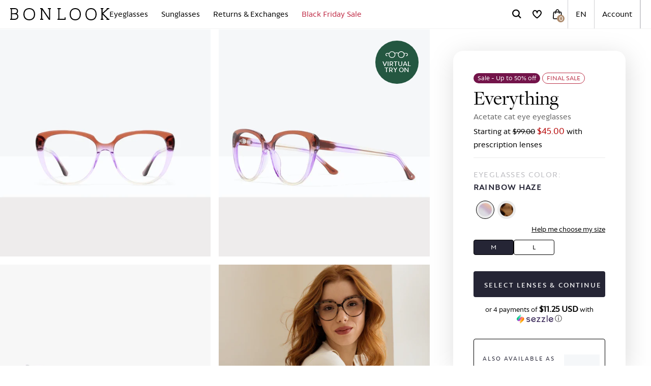

--- FILE ---
content_type: text/html; charset=utf-8
request_url: https://www.bonlook.com/products/everything-eyeglasses
body_size: 63689
content:
<!doctype html>
<html data-site-html>
  <head>
  <!--
Elevar Data Layer

This file is automatically updated and should not be edited directly.

https://knowledge.getelevar.com/how-to-customize-data-layer-version-2

Updated: 2023-09-28 12:19:31+00:00
Version: 3.8.3
-->
<!-- Google Tag Manager -->
<script>
  window.dataLayer = window.dataLayer || [];
</script>
<script>
(function(w,d,s,l,i){w[l]=w[l]||[];w[l].push({"gtm.start":
  new Date().getTime(),event:"gtm.js"});var f=d.getElementsByTagName(s)[0],
  j=d.createElement(s),dl=l!="dataLayer"?"&l="+l:"";j.async=true;j.src=
  "https://www.googletagmanager.com/gtm.js?id="+i+dl;f.parentNode.insertBefore(j,f);
})(window,document,"script","dataLayer","GTM-P37BBKV");
</script>
<!-- End Google Tag Manager -->
<script id="elevar-gtm-suite-config" type="application/json">{"gtm_id": "GTM-P37BBKV", "event_config": {"cart_reconcile": true, "cart_view": true, "checkout_complete": true, "checkout_step": true, "collection_view": true, "defers_collection_loading": false, "defers_search_results_loading": false, "product_add_to_cart": false, "product_add_to_cart_ajax": true, "product_remove_from_cart": true, "product_select": true, "product_view": true, "search_results_view": true, "user": true, "save_order_notes": true}, "gtm_suite_script": "https://shopify-gtm-suite.getelevar.com/shops/cb0c41b82b9430071ba2890e9a4f993cbe3115ef/3.8.3/gtm-suite.js", "consent_enabled": false, "apex_domain": null}</script>

    
    
    <script id="elevar-dl-listener-config" type="application/json">{"data_layer_listener_script": "https://shopify-gtm-suite.getelevar.com/shops/cb0c41b82b9430071ba2890e9a4f993cbe3115ef/3.8.3/events.js", "ss_url": null, "signing_key": null, "myshopify_domain": null}</script>
<script>
  (() => {
    if (!window.__ElevarIsGtmSuiteListenerCalled) {
      window.__ElevarIsGtmSuiteListenerCalled = true;
      const configElement = document.getElementById(
        "elevar-dl-listener-config"
      );

      if (!configElement) {
        console.error("Elevar: DLL Config element not found");
        return;
      }

      const config = JSON.parse(configElement.textContent);

      const script = document.createElement("script");
      script.type = "text/javascript";
      script.src = config.data_layer_listener_script;
      script.async = false;
      script.defer = true;

      script.onerror = function () {
        console.error("Elevar: DLL JS script failed to load");
      };
      script.onload = function () {
        if (!window.ElevarGtmSuiteListener) {
          console.error("Elevar: `ElevarGtmSuiteListener` is not defined");
          return;
        }

        window.ElevarGtmSuiteListener.handlers.listen({
          ssUrl: config.ss_url,
          signingKey: config.signing_key,
          myshopifyDomain: config.myshopify_domain
        });
      };

      document.head.appendChild(script);
    }
  })();
</script>

    <!-- Google Search Console meta tag -->
      <meta name="google-site-verification" content="nh_C9UM9v3wuoc7F9yyet3T62rhlUS5qTd7LDFfMF2o" />
    <!-- Google Search Console meta tag -->

    <meta charset="utf-8">
    <meta http-equiv="X-UA-Compatible" content="IE=edge,chrome=1">
    <meta name="viewport" content="width=device-width, initial-scale=1.0, maximum-scale=1.0, user-scalable=no"/>
    <link rel="canonical" href="https://www.bonlook.com/products/everything-eyeglasses">

    
      <link rel="shortcut icon" href="//www.bonlook.com/cdn/shop/files/bonlook_favicon_64x64.png?v=1614304375" type="image/png"/>
    

    <title>
      
        
        Everything Rainbow Haze &ndash; Prescription Eyeglasses by BonLook

      
    </title>

    
      
        <meta name="description" content="Everything  &ndash; Eyeglasses &ndash; Embrace boldness with these oversized cat-eye glasses. Crafted from lightweight acetate, these frames are both comfortable and stylish. Perfect for making a statement, their cat-eye shape will elevate any outfit. Try them on virtually now and get ready to turn heads.">
      
    

    






<meta property="og:site_name" content="BonLook">
<meta property="og:url" content="https://www.bonlook.com/products/everything-eyeglasses">
<meta property="og:title" content="Everything">
<meta property="og:type" content="product">
<meta property="og:description" content="Embrace boldness with these oversized cat-eye glasses. Crafted from lightweight acetate, these frames are both comfortable and stylish. Perfect for making a statement, their cat-eye shape will elevate any outfit. Try them on virtually now and get ready to turn heads.">


  <meta property="og:price:amount" content="45">
  <meta property="og:price:currency" content="USD">



  
      
        <meta property="og:image" content="http://www.bonlook.com/cdn/shop/files/Everything-Rainbow-Haze_Front_O_1024x1024.jpg?v=1692029432">
      
        <meta property="og:image" content="http://www.bonlook.com/cdn/shop/files/Everything-Rainbow-Haze_Side_O_1024x1024.jpg?v=1692029434">
      
        <meta property="og:image" content="http://www.bonlook.com/cdn/shop/files/Everything-Rainbow-Haze_45_O_1024x1024.jpg?v=1692029435">
      
    
  
      
        <meta property="og:image:secure_url" content="https://www.bonlook.com/cdn/shop/files/Everything-Rainbow-Haze_Front_O_1024x1024.jpg?v=1692029432">
      
        <meta property="og:image:secure_url" content="https://www.bonlook.com/cdn/shop/files/Everything-Rainbow-Haze_Side_O_1024x1024.jpg?v=1692029434">
      
        <meta property="og:image:secure_url" content="https://www.bonlook.com/cdn/shop/files/Everything-Rainbow-Haze_45_O_1024x1024.jpg?v=1692029435">
      
    


<meta name="twitter:site" content="@">
<meta name="twitter:card" content="summary_large_image">
<meta name="twitter:title" content="Everything">
<meta name="twitter:description" content="Embrace boldness with these oversized cat-eye glasses. Crafted from lightweight acetate, these frames are both comfortable and stylish. Perfect for making a statement, their cat-eye shape will elevate any outfit. Try them on virtually now and get ready to turn heads.">

    <link href="//www.bonlook.com/cdn/shop/t/397/assets/swiper-bundle.min.css?v=68295168708705934551763047924" rel="stylesheet" type="text/css" media="all" />
    <script src="//www.bonlook.com/cdn/shop/t/397/assets/swiper-bundle.min.js?v=91271116524265608161763047925" defer="defer"></script>

    <link href="//www.bonlook.com/cdn/shop/t/397/assets/theme.css?v=151983008714080470451763047929" rel="stylesheet" type="text/css" media="all" />


    

    <script src="//www.bonlook.com/cdn/shop/t/397/assets/theme.js?v=181288970144158893561763047930" defer="defer"></script>

<script type="text/javascript">
  window.theme = {
    strings: {addToCart: "Add to Cart",
        selectLenses: "Select Lenses",
        selectLensContinue: "Select Lenses \u0026amp; Continue",
        soldOut: "Sold Out",
        unavailable: "Unavailable",
        preOrder: "Pre-order",
        from: "from",
        next: "Next:",
        choosePrescription: "Choose Prescription",
        chooseLenses: "Choose Lenses",
        chooseProtection: "Choose Protection",
        addingToCart: "Adding to Cart..."
},
    moneyFormat: "${{amount_no_decimals}} USD",
    fileUrl: "//www.bonlook.com/cdn/shop/files/"
  };

  
</script>

    
      <script src="//vto-advanced-integration-api.fittingbox.com/index.js" type="text/javascript"></script>
    

    <script>window.performance && window.performance.mark && window.performance.mark('shopify.content_for_header.start');</script><meta id="shopify-digital-wallet" name="shopify-digital-wallet" content="/36630724667/digital_wallets/dialog">
<meta name="shopify-checkout-api-token" content="4ea517685475c3df076e82f148c862d5">
<link rel="alternate" type="application/json+oembed" href="https://www.bonlook.com/products/everything-eyeglasses.oembed">
<script async="async" src="/checkouts/internal/preloads.js?locale=en-US"></script>
<link rel="preconnect" href="https://shop.app" crossorigin="anonymous">
<script async="async" src="https://shop.app/checkouts/internal/preloads.js?locale=en-US&shop_id=36630724667" crossorigin="anonymous"></script>
<script id="apple-pay-shop-capabilities" type="application/json">{"shopId":36630724667,"countryCode":"CA","currencyCode":"USD","merchantCapabilities":["supports3DS"],"merchantId":"gid:\/\/shopify\/Shop\/36630724667","merchantName":"BonLook","requiredBillingContactFields":["postalAddress","email","phone"],"requiredShippingContactFields":["postalAddress","email","phone"],"shippingType":"shipping","supportedNetworks":["visa","masterCard","amex","discover","jcb"],"total":{"type":"pending","label":"BonLook","amount":"1.00"},"shopifyPaymentsEnabled":true,"supportsSubscriptions":true}</script>
<script id="shopify-features" type="application/json">{"accessToken":"4ea517685475c3df076e82f148c862d5","betas":["rich-media-storefront-analytics"],"domain":"www.bonlook.com","predictiveSearch":true,"shopId":36630724667,"locale":"en"}</script>
<script>var Shopify = Shopify || {};
Shopify.shop = "bonlookus.myshopify.com";
Shopify.locale = "en";
Shopify.currency = {"active":"USD","rate":"1.0"};
Shopify.country = "US";
Shopify.theme = {"name":"[2025\/11\/03] PDP \u0026 PLP Changes","id":135533330491,"schema_name":null,"schema_version":null,"theme_store_id":null,"role":"main"};
Shopify.theme.handle = "null";
Shopify.theme.style = {"id":null,"handle":null};
Shopify.cdnHost = "www.bonlook.com/cdn";
Shopify.routes = Shopify.routes || {};
Shopify.routes.root = "/";</script>
<script type="module">!function(o){(o.Shopify=o.Shopify||{}).modules=!0}(window);</script>
<script>!function(o){function n(){var o=[];function n(){o.push(Array.prototype.slice.apply(arguments))}return n.q=o,n}var t=o.Shopify=o.Shopify||{};t.loadFeatures=n(),t.autoloadFeatures=n()}(window);</script>
<script>
  window.ShopifyPay = window.ShopifyPay || {};
  window.ShopifyPay.apiHost = "shop.app\/pay";
  window.ShopifyPay.redirectState = null;
</script>
<script id="shop-js-analytics" type="application/json">{"pageType":"product"}</script>
<script defer="defer" async type="module" src="//www.bonlook.com/cdn/shopifycloud/shop-js/modules/v2/client.init-shop-cart-sync_D0dqhulL.en.esm.js"></script>
<script defer="defer" async type="module" src="//www.bonlook.com/cdn/shopifycloud/shop-js/modules/v2/chunk.common_CpVO7qML.esm.js"></script>
<script type="module">
  await import("//www.bonlook.com/cdn/shopifycloud/shop-js/modules/v2/client.init-shop-cart-sync_D0dqhulL.en.esm.js");
await import("//www.bonlook.com/cdn/shopifycloud/shop-js/modules/v2/chunk.common_CpVO7qML.esm.js");

  window.Shopify.SignInWithShop?.initShopCartSync?.({"fedCMEnabled":true,"windoidEnabled":true});

</script>
<script>
  window.Shopify = window.Shopify || {};
  if (!window.Shopify.featureAssets) window.Shopify.featureAssets = {};
  window.Shopify.featureAssets['shop-js'] = {"shop-cart-sync":["modules/v2/client.shop-cart-sync_D9bwt38V.en.esm.js","modules/v2/chunk.common_CpVO7qML.esm.js"],"init-fed-cm":["modules/v2/client.init-fed-cm_BJ8NPuHe.en.esm.js","modules/v2/chunk.common_CpVO7qML.esm.js"],"init-shop-email-lookup-coordinator":["modules/v2/client.init-shop-email-lookup-coordinator_pVrP2-kG.en.esm.js","modules/v2/chunk.common_CpVO7qML.esm.js"],"shop-cash-offers":["modules/v2/client.shop-cash-offers_CNh7FWN-.en.esm.js","modules/v2/chunk.common_CpVO7qML.esm.js","modules/v2/chunk.modal_DKF6x0Jh.esm.js"],"init-shop-cart-sync":["modules/v2/client.init-shop-cart-sync_D0dqhulL.en.esm.js","modules/v2/chunk.common_CpVO7qML.esm.js"],"init-windoid":["modules/v2/client.init-windoid_DaoAelzT.en.esm.js","modules/v2/chunk.common_CpVO7qML.esm.js"],"shop-toast-manager":["modules/v2/client.shop-toast-manager_1DND8Tac.en.esm.js","modules/v2/chunk.common_CpVO7qML.esm.js"],"pay-button":["modules/v2/client.pay-button_CFeQi1r6.en.esm.js","modules/v2/chunk.common_CpVO7qML.esm.js"],"shop-button":["modules/v2/client.shop-button_Ca94MDdQ.en.esm.js","modules/v2/chunk.common_CpVO7qML.esm.js"],"shop-login-button":["modules/v2/client.shop-login-button_DPYNfp1Z.en.esm.js","modules/v2/chunk.common_CpVO7qML.esm.js","modules/v2/chunk.modal_DKF6x0Jh.esm.js"],"avatar":["modules/v2/client.avatar_BTnouDA3.en.esm.js"],"shop-follow-button":["modules/v2/client.shop-follow-button_BMKh4nJE.en.esm.js","modules/v2/chunk.common_CpVO7qML.esm.js","modules/v2/chunk.modal_DKF6x0Jh.esm.js"],"init-customer-accounts-sign-up":["modules/v2/client.init-customer-accounts-sign-up_CJXi5kRN.en.esm.js","modules/v2/client.shop-login-button_DPYNfp1Z.en.esm.js","modules/v2/chunk.common_CpVO7qML.esm.js","modules/v2/chunk.modal_DKF6x0Jh.esm.js"],"init-shop-for-new-customer-accounts":["modules/v2/client.init-shop-for-new-customer-accounts_BoBxkgWu.en.esm.js","modules/v2/client.shop-login-button_DPYNfp1Z.en.esm.js","modules/v2/chunk.common_CpVO7qML.esm.js","modules/v2/chunk.modal_DKF6x0Jh.esm.js"],"init-customer-accounts":["modules/v2/client.init-customer-accounts_DCuDTzpR.en.esm.js","modules/v2/client.shop-login-button_DPYNfp1Z.en.esm.js","modules/v2/chunk.common_CpVO7qML.esm.js","modules/v2/chunk.modal_DKF6x0Jh.esm.js"],"checkout-modal":["modules/v2/client.checkout-modal_U_3e4VxF.en.esm.js","modules/v2/chunk.common_CpVO7qML.esm.js","modules/v2/chunk.modal_DKF6x0Jh.esm.js"],"lead-capture":["modules/v2/client.lead-capture_DEgn0Z8u.en.esm.js","modules/v2/chunk.common_CpVO7qML.esm.js","modules/v2/chunk.modal_DKF6x0Jh.esm.js"],"shop-login":["modules/v2/client.shop-login_CoM5QKZ_.en.esm.js","modules/v2/chunk.common_CpVO7qML.esm.js","modules/v2/chunk.modal_DKF6x0Jh.esm.js"],"payment-terms":["modules/v2/client.payment-terms_BmrqWn8r.en.esm.js","modules/v2/chunk.common_CpVO7qML.esm.js","modules/v2/chunk.modal_DKF6x0Jh.esm.js"]};
</script>
<script>(function() {
  var isLoaded = false;
  function asyncLoad() {
    if (isLoaded) return;
    isLoaded = true;
    var urls = ["https:\/\/cdn.attn.tv\/bonlook\/dtag.js?shop=bonlookus.myshopify.com","https:\/\/scripts.juniphq.com\/v1\/junip_shopify.js?shop=bonlookus.myshopify.com"];
    for (var i = 0; i < urls.length; i++) {
      var s = document.createElement('script');
      s.type = 'text/javascript';
      s.async = true;
      s.src = urls[i];
      var x = document.getElementsByTagName('script')[0];
      x.parentNode.insertBefore(s, x);
    }
  };
  if(window.attachEvent) {
    window.attachEvent('onload', asyncLoad);
  } else {
    window.addEventListener('load', asyncLoad, false);
  }
})();</script>
<script id="__st">var __st={"a":36630724667,"offset":-18000,"reqid":"06717a6f-0a7d-4bcd-83aa-a94d3f9b3bf9-1764024238","pageurl":"www.bonlook.com\/products\/everything-eyeglasses","u":"3020f62f69b5","p":"product","rtyp":"product","rid":7177728491579};</script>
<script>window.ShopifyPaypalV4VisibilityTracking = true;</script>
<script id="form-persister">!function(){'use strict';const t='contact',e='new_comment',n=[[t,t],['blogs',e],['comments',e],[t,'customer']],o='password',r='form_key',c=['recaptcha-v3-token','g-recaptcha-response','h-captcha-response',o],s=()=>{try{return window.sessionStorage}catch{return}},i='__shopify_v',u=t=>t.elements[r],a=function(){const t=[...n].map((([t,e])=>`form[action*='/${t}']:not([data-nocaptcha='true']) input[name='form_type'][value='${e}']`)).join(',');var e;return e=t,()=>e?[...document.querySelectorAll(e)].map((t=>t.form)):[]}();function m(t){const e=u(t);a().includes(t)&&(!e||!e.value)&&function(t){try{if(!s())return;!function(t){const e=s();if(!e)return;const n=u(t);if(!n)return;const o=n.value;o&&e.removeItem(o)}(t);const e=Array.from(Array(32),(()=>Math.random().toString(36)[2])).join('');!function(t,e){u(t)||t.append(Object.assign(document.createElement('input'),{type:'hidden',name:r})),t.elements[r].value=e}(t,e),function(t,e){const n=s();if(!n)return;const r=[...t.querySelectorAll(`input[type='${o}']`)].map((({name:t})=>t)),u=[...c,...r],a={};for(const[o,c]of new FormData(t).entries())u.includes(o)||(a[o]=c);n.setItem(e,JSON.stringify({[i]:1,action:t.action,data:a}))}(t,e)}catch(e){console.error('failed to persist form',e)}}(t)}const f=t=>{if('true'===t.dataset.persistBound)return;const e=function(t,e){const n=function(t){return'function'==typeof t.submit?t.submit:HTMLFormElement.prototype.submit}(t).bind(t);return function(){let t;return()=>{t||(t=!0,(()=>{try{e(),n()}catch(t){(t=>{console.error('form submit failed',t)})(t)}})(),setTimeout((()=>t=!1),250))}}()}(t,(()=>{m(t)}));!function(t,e){if('function'==typeof t.submit&&'function'==typeof e)try{t.submit=e}catch{}}(t,e),t.addEventListener('submit',(t=>{t.preventDefault(),e()})),t.dataset.persistBound='true'};!function(){function t(t){const e=(t=>{const e=t.target;return e instanceof HTMLFormElement?e:e&&e.form})(t);e&&m(e)}document.addEventListener('submit',t),document.addEventListener('DOMContentLoaded',(()=>{const e=a();for(const t of e)f(t);var n;n=document.body,new window.MutationObserver((t=>{for(const e of t)if('childList'===e.type&&e.addedNodes.length)for(const t of e.addedNodes)1===t.nodeType&&'FORM'===t.tagName&&a().includes(t)&&f(t)})).observe(n,{childList:!0,subtree:!0,attributes:!1}),document.removeEventListener('submit',t)}))}()}();</script>
<script integrity="sha256-52AcMU7V7pcBOXWImdc/TAGTFKeNjmkeM1Pvks/DTgc=" data-source-attribution="shopify.loadfeatures" defer="defer" src="//www.bonlook.com/cdn/shopifycloud/storefront/assets/storefront/load_feature-81c60534.js" crossorigin="anonymous"></script>
<script crossorigin="anonymous" defer="defer" src="//www.bonlook.com/cdn/shopifycloud/storefront/assets/shopify_pay/storefront-65b4c6d7.js?v=20250812"></script>
<script data-source-attribution="shopify.dynamic_checkout.dynamic.init">var Shopify=Shopify||{};Shopify.PaymentButton=Shopify.PaymentButton||{isStorefrontPortableWallets:!0,init:function(){window.Shopify.PaymentButton.init=function(){};var t=document.createElement("script");t.src="https://www.bonlook.com/cdn/shopifycloud/portable-wallets/latest/portable-wallets.en.js",t.type="module",document.head.appendChild(t)}};
</script>
<script data-source-attribution="shopify.dynamic_checkout.buyer_consent">
  function portableWalletsHideBuyerConsent(e){var t=document.getElementById("shopify-buyer-consent"),n=document.getElementById("shopify-subscription-policy-button");t&&n&&(t.classList.add("hidden"),t.setAttribute("aria-hidden","true"),n.removeEventListener("click",e))}function portableWalletsShowBuyerConsent(e){var t=document.getElementById("shopify-buyer-consent"),n=document.getElementById("shopify-subscription-policy-button");t&&n&&(t.classList.remove("hidden"),t.removeAttribute("aria-hidden"),n.addEventListener("click",e))}window.Shopify?.PaymentButton&&(window.Shopify.PaymentButton.hideBuyerConsent=portableWalletsHideBuyerConsent,window.Shopify.PaymentButton.showBuyerConsent=portableWalletsShowBuyerConsent);
</script>
<script data-source-attribution="shopify.dynamic_checkout.cart.bootstrap">document.addEventListener("DOMContentLoaded",(function(){function t(){return document.querySelector("shopify-accelerated-checkout-cart, shopify-accelerated-checkout")}if(t())Shopify.PaymentButton.init();else{new MutationObserver((function(e,n){t()&&(Shopify.PaymentButton.init(),n.disconnect())})).observe(document.body,{childList:!0,subtree:!0})}}));
</script>
<link id="shopify-accelerated-checkout-styles" rel="stylesheet" media="screen" href="https://www.bonlook.com/cdn/shopifycloud/portable-wallets/latest/accelerated-checkout-backwards-compat.css" crossorigin="anonymous">
<style id="shopify-accelerated-checkout-cart">
        #shopify-buyer-consent {
  margin-top: 1em;
  display: inline-block;
  width: 100%;
}

#shopify-buyer-consent.hidden {
  display: none;
}

#shopify-subscription-policy-button {
  background: none;
  border: none;
  padding: 0;
  text-decoration: underline;
  font-size: inherit;
  cursor: pointer;
}

#shopify-subscription-policy-button::before {
  box-shadow: none;
}

      </style>

<script>window.performance && window.performance.mark && window.performance.mark('shopify.content_for_header.end');</script>

    

    

    <!--begin-boost-pfs-filter-css-->
    <link rel="preload stylesheet" href="//www.bonlook.com/cdn/shop/t/397/assets/boost-pfs-instant-search.css?v=145097141829213951841763048035" as="style"><link href="//www.bonlook.com/cdn/shop/t/397/assets/boost-pfs-custom.css?v=177756462728956762331763048035" rel="stylesheet" type="text/css" media="all" />
<style data-id="boost-pfs-style" type="text/css">
    .boost-pfs-filter-option-title-text {}

   .boost-pfs-filter-tree-v .boost-pfs-filter-option-title-text:before {}
    .boost-pfs-filter-tree-v .boost-pfs-filter-option.boost-pfs-filter-option-collapsed .boost-pfs-filter-option-title-text:before {}
    .boost-pfs-filter-tree-h .boost-pfs-filter-option-title-heading:before {}

    .boost-pfs-filter-refine-by .boost-pfs-filter-option-title h3 {}

    .boost-pfs-filter-option-content .boost-pfs-filter-option-item-list .boost-pfs-filter-option-item button,
    .boost-pfs-filter-option-content .boost-pfs-filter-option-item-list .boost-pfs-filter-option-item .boost-pfs-filter-button,
    .boost-pfs-filter-option-range-amount input,
    .boost-pfs-filter-tree-v .boost-pfs-filter-refine-by .boost-pfs-filter-refine-by-items .refine-by-item,
    .boost-pfs-filter-refine-by-wrapper-v .boost-pfs-filter-refine-by .boost-pfs-filter-refine-by-items .refine-by-item,
    .boost-pfs-filter-refine-by .boost-pfs-filter-option-title,
    .boost-pfs-filter-refine-by .boost-pfs-filter-refine-by-items .refine-by-item>a,
    .boost-pfs-filter-refine-by>span,
    .boost-pfs-filter-clear,
    .boost-pfs-filter-clear-all{}
    .boost-pfs-filter-tree-h .boost-pfs-filter-pc .boost-pfs-filter-refine-by-items .refine-by-item .boost-pfs-filter-clear .refine-by-type,
    .boost-pfs-filter-refine-by-wrapper-h .boost-pfs-filter-pc .boost-pfs-filter-refine-by-items .refine-by-item .boost-pfs-filter-clear .refine-by-type {}

    .boost-pfs-filter-option-multi-level-collections .boost-pfs-filter-option-multi-level-list .boost-pfs-filter-option-item .boost-pfs-filter-button-arrow .boost-pfs-arrow:before,
    .boost-pfs-filter-option-multi-level-tag .boost-pfs-filter-option-multi-level-list .boost-pfs-filter-option-item .boost-pfs-filter-button-arrow .boost-pfs-arrow:before {}

    .boost-pfs-filter-refine-by-wrapper-v .boost-pfs-filter-refine-by .boost-pfs-filter-refine-by-items .refine-by-item .boost-pfs-filter-clear:after,
    .boost-pfs-filter-refine-by-wrapper-v .boost-pfs-filter-refine-by .boost-pfs-filter-refine-by-items .refine-by-item .boost-pfs-filter-clear:before,
    .boost-pfs-filter-tree-v .boost-pfs-filter-refine-by .boost-pfs-filter-refine-by-items .refine-by-item .boost-pfs-filter-clear:after,
    .boost-pfs-filter-tree-v .boost-pfs-filter-refine-by .boost-pfs-filter-refine-by-items .refine-by-item .boost-pfs-filter-clear:before,
    .boost-pfs-filter-refine-by-wrapper-h .boost-pfs-filter-pc .boost-pfs-filter-refine-by-items .refine-by-item .boost-pfs-filter-clear:after,
    .boost-pfs-filter-refine-by-wrapper-h .boost-pfs-filter-pc .boost-pfs-filter-refine-by-items .refine-by-item .boost-pfs-filter-clear:before,
    .boost-pfs-filter-tree-h .boost-pfs-filter-pc .boost-pfs-filter-refine-by-items .refine-by-item .boost-pfs-filter-clear:after,
    .boost-pfs-filter-tree-h .boost-pfs-filter-pc .boost-pfs-filter-refine-by-items .refine-by-item .boost-pfs-filter-clear:before {}
    .boost-pfs-filter-option-range-slider .noUi-value-horizontal {}

    .boost-pfs-filter-tree-mobile-button button,
    .boost-pfs-filter-top-sorting-mobile button {}
    .boost-pfs-filter-top-sorting-mobile button>span:after {}
  </style>
    <!--end-boost-pfs-filter-css-->
    <script type="application/ld+json">
{
  "@context": "https://schema.org",
  "@graph": [
    {
      "@type": "Organization",
      "name": "BonLook",
      "url": "https://www.bonlook.com",
      "logo": "https://www.bonlook.com/cdn/shop/files/BonLook_Logo.png",
      "sameAs": [
        "https://www.facebook.com/BonLookEyewear",
        "https://www.instagram.com/bonlook/",
        "https://www.pinterest.ca/bonlook/",
        "https://twitter.com/BonLook"
      ],
      "contactPoint": {
        "@type": "ContactPoint",
        "telephone": "+1-877-755-6659",
        "contactType": "Customer Support",
        "areaServed": "US",
        "availableLanguage": ["English", "French"]
      },
      "address": {
        "@type": "PostalAddress",
        "streetAddress": "486 McGill Street, Suite 300",
        "addressLocality": "Montreal",
        "addressRegion": "QC",
        "postalCode": "H2Y 2H2",
        "addressCountry": "CA"
      }
    },
    {
      "@type": "WebSite",
      "url": "https://www.bonlook.com",
      "name": "BonLook",
      "potentialAction": {
        "@type": "SearchAction",
        "target": "https://www.bonlook.com/search?q={search_term_string}",
        "query-input": "required name=search_term_string"
      }
    }
  ]
}
</script>


<script type="application/ld+json">
{
  "@context": "https://schema.org",
  "@type": "Product",
  "name": "Everything",
  "image": [
    "https://www.bonlook.com//www.bonlook.com/cdn/shop/files/Everything-Rainbow-Haze_Front_O.jpg?v=1692029432"
  ],
  "description": "Embrace boldness with these oversized cat-eye glasses. Crafted from lightweight acetate, these frames are both comfortable and stylish. Perfect for making a statement, their cat-eye shape will elev...",
  "sku": "",
  "brand": {
    "@type": "Brand",
    "name": "BonLook"
  },
  "offers": {
    "@type": "Offer",
    "url": "https://www.bonlook.com/products/everything-eyeglasses",
    "priceCurrency": "USD",
    "price": "45.0",
    "itemCondition": "https://schema.org/NewCondition",
    "availability": "https://schema.org/InStock"
  }
}
</script>
  <!-- BEGIN app block: shopify://apps/hreflang-manager/blocks/gwa-hreflang/35dc0b05-d599-4c8e-8584-8cd17768854a --><!-- BEGIN app snippet: gwa-hreflang-product --><link rel="alternate" hreflang="x-default" href="https://www.bonlook.ca/products/everything-eyeglasses"><link rel="alternate" hreflang="en-CA" href="https://www.bonlook.ca/products/everything-eyeglasses"><link rel="alternate" hreflang="fr-CA" href="https://www.bonlook.ca/fr/products/everything-eyeglasses"><link rel="alternate" hreflang="en-US" href="https://www.bonlook.com/products/everything-eyeglasses"><!-- END app snippet --><!-- END app block --><link href="https://monorail-edge.shopifysvc.com" rel="dns-prefetch">
<script>(function(){if ("sendBeacon" in navigator && "performance" in window) {try {var session_token_from_headers = performance.getEntriesByType('navigation')[0].serverTiming.find(x => x.name == '_s').description;} catch {var session_token_from_headers = undefined;}var session_cookie_matches = document.cookie.match(/_shopify_s=([^;]*)/);var session_token_from_cookie = session_cookie_matches && session_cookie_matches.length === 2 ? session_cookie_matches[1] : "";var session_token = session_token_from_headers || session_token_from_cookie || "";function handle_abandonment_event(e) {var entries = performance.getEntries().filter(function(entry) {return /monorail-edge.shopifysvc.com/.test(entry.name);});if (!window.abandonment_tracked && entries.length === 0) {window.abandonment_tracked = true;var currentMs = Date.now();var navigation_start = performance.timing.navigationStart;var payload = {shop_id: 36630724667,url: window.location.href,navigation_start,duration: currentMs - navigation_start,session_token,page_type: "product"};window.navigator.sendBeacon("https://monorail-edge.shopifysvc.com/v1/produce", JSON.stringify({schema_id: "online_store_buyer_site_abandonment/1.1",payload: payload,metadata: {event_created_at_ms: currentMs,event_sent_at_ms: currentMs}}));}}window.addEventListener('pagehide', handle_abandonment_event);}}());</script>
<script id="web-pixels-manager-setup">(function e(e,d,r,n,o){if(void 0===o&&(o={}),!Boolean(null===(a=null===(i=window.Shopify)||void 0===i?void 0:i.analytics)||void 0===a?void 0:a.replayQueue)){var i,a;window.Shopify=window.Shopify||{};var t=window.Shopify;t.analytics=t.analytics||{};var s=t.analytics;s.replayQueue=[],s.publish=function(e,d,r){return s.replayQueue.push([e,d,r]),!0};try{self.performance.mark("wpm:start")}catch(e){}var l=function(){var e={modern:/Edge?\/(1{2}[4-9]|1[2-9]\d|[2-9]\d{2}|\d{4,})\.\d+(\.\d+|)|Firefox\/(1{2}[4-9]|1[2-9]\d|[2-9]\d{2}|\d{4,})\.\d+(\.\d+|)|Chrom(ium|e)\/(9{2}|\d{3,})\.\d+(\.\d+|)|(Maci|X1{2}).+ Version\/(15\.\d+|(1[6-9]|[2-9]\d|\d{3,})\.\d+)([,.]\d+|)( \(\w+\)|)( Mobile\/\w+|) Safari\/|Chrome.+OPR\/(9{2}|\d{3,})\.\d+\.\d+|(CPU[ +]OS|iPhone[ +]OS|CPU[ +]iPhone|CPU IPhone OS|CPU iPad OS)[ +]+(15[._]\d+|(1[6-9]|[2-9]\d|\d{3,})[._]\d+)([._]\d+|)|Android:?[ /-](13[3-9]|1[4-9]\d|[2-9]\d{2}|\d{4,})(\.\d+|)(\.\d+|)|Android.+Firefox\/(13[5-9]|1[4-9]\d|[2-9]\d{2}|\d{4,})\.\d+(\.\d+|)|Android.+Chrom(ium|e)\/(13[3-9]|1[4-9]\d|[2-9]\d{2}|\d{4,})\.\d+(\.\d+|)|SamsungBrowser\/([2-9]\d|\d{3,})\.\d+/,legacy:/Edge?\/(1[6-9]|[2-9]\d|\d{3,})\.\d+(\.\d+|)|Firefox\/(5[4-9]|[6-9]\d|\d{3,})\.\d+(\.\d+|)|Chrom(ium|e)\/(5[1-9]|[6-9]\d|\d{3,})\.\d+(\.\d+|)([\d.]+$|.*Safari\/(?![\d.]+ Edge\/[\d.]+$))|(Maci|X1{2}).+ Version\/(10\.\d+|(1[1-9]|[2-9]\d|\d{3,})\.\d+)([,.]\d+|)( \(\w+\)|)( Mobile\/\w+|) Safari\/|Chrome.+OPR\/(3[89]|[4-9]\d|\d{3,})\.\d+\.\d+|(CPU[ +]OS|iPhone[ +]OS|CPU[ +]iPhone|CPU IPhone OS|CPU iPad OS)[ +]+(10[._]\d+|(1[1-9]|[2-9]\d|\d{3,})[._]\d+)([._]\d+|)|Android:?[ /-](13[3-9]|1[4-9]\d|[2-9]\d{2}|\d{4,})(\.\d+|)(\.\d+|)|Mobile Safari.+OPR\/([89]\d|\d{3,})\.\d+\.\d+|Android.+Firefox\/(13[5-9]|1[4-9]\d|[2-9]\d{2}|\d{4,})\.\d+(\.\d+|)|Android.+Chrom(ium|e)\/(13[3-9]|1[4-9]\d|[2-9]\d{2}|\d{4,})\.\d+(\.\d+|)|Android.+(UC? ?Browser|UCWEB|U3)[ /]?(15\.([5-9]|\d{2,})|(1[6-9]|[2-9]\d|\d{3,})\.\d+)\.\d+|SamsungBrowser\/(5\.\d+|([6-9]|\d{2,})\.\d+)|Android.+MQ{2}Browser\/(14(\.(9|\d{2,})|)|(1[5-9]|[2-9]\d|\d{3,})(\.\d+|))(\.\d+|)|K[Aa][Ii]OS\/(3\.\d+|([4-9]|\d{2,})\.\d+)(\.\d+|)/},d=e.modern,r=e.legacy,n=navigator.userAgent;return n.match(d)?"modern":n.match(r)?"legacy":"unknown"}(),u="modern"===l?"modern":"legacy",c=(null!=n?n:{modern:"",legacy:""})[u],f=function(e){return[e.baseUrl,"/wpm","/b",e.hashVersion,"modern"===e.buildTarget?"m":"l",".js"].join("")}({baseUrl:d,hashVersion:r,buildTarget:u}),m=function(e){var d=e.version,r=e.bundleTarget,n=e.surface,o=e.pageUrl,i=e.monorailEndpoint;return{emit:function(e){var a=e.status,t=e.errorMsg,s=(new Date).getTime(),l=JSON.stringify({metadata:{event_sent_at_ms:s},events:[{schema_id:"web_pixels_manager_load/3.1",payload:{version:d,bundle_target:r,page_url:o,status:a,surface:n,error_msg:t},metadata:{event_created_at_ms:s}}]});if(!i)return console&&console.warn&&console.warn("[Web Pixels Manager] No Monorail endpoint provided, skipping logging."),!1;try{return self.navigator.sendBeacon.bind(self.navigator)(i,l)}catch(e){}var u=new XMLHttpRequest;try{return u.open("POST",i,!0),u.setRequestHeader("Content-Type","text/plain"),u.send(l),!0}catch(e){return console&&console.warn&&console.warn("[Web Pixels Manager] Got an unhandled error while logging to Monorail."),!1}}}}({version:r,bundleTarget:l,surface:e.surface,pageUrl:self.location.href,monorailEndpoint:e.monorailEndpoint});try{o.browserTarget=l,function(e){var d=e.src,r=e.async,n=void 0===r||r,o=e.onload,i=e.onerror,a=e.sri,t=e.scriptDataAttributes,s=void 0===t?{}:t,l=document.createElement("script"),u=document.querySelector("head"),c=document.querySelector("body");if(l.async=n,l.src=d,a&&(l.integrity=a,l.crossOrigin="anonymous"),s)for(var f in s)if(Object.prototype.hasOwnProperty.call(s,f))try{l.dataset[f]=s[f]}catch(e){}if(o&&l.addEventListener("load",o),i&&l.addEventListener("error",i),u)u.appendChild(l);else{if(!c)throw new Error("Did not find a head or body element to append the script");c.appendChild(l)}}({src:f,async:!0,onload:function(){if(!function(){var e,d;return Boolean(null===(d=null===(e=window.Shopify)||void 0===e?void 0:e.analytics)||void 0===d?void 0:d.initialized)}()){var d=window.webPixelsManager.init(e)||void 0;if(d){var r=window.Shopify.analytics;r.replayQueue.forEach((function(e){var r=e[0],n=e[1],o=e[2];d.publishCustomEvent(r,n,o)})),r.replayQueue=[],r.publish=d.publishCustomEvent,r.visitor=d.visitor,r.initialized=!0}}},onerror:function(){return m.emit({status:"failed",errorMsg:"".concat(f," has failed to load")})},sri:function(e){var d=/^sha384-[A-Za-z0-9+/=]+$/;return"string"==typeof e&&d.test(e)}(c)?c:"",scriptDataAttributes:o}),m.emit({status:"loading"})}catch(e){m.emit({status:"failed",errorMsg:(null==e?void 0:e.message)||"Unknown error"})}}})({shopId: 36630724667,storefrontBaseUrl: "https://www.bonlook.com",extensionsBaseUrl: "https://extensions.shopifycdn.com/cdn/shopifycloud/web-pixels-manager",monorailEndpoint: "https://monorail-edge.shopifysvc.com/unstable/produce_batch",surface: "storefront-renderer",enabledBetaFlags: ["2dca8a86"],webPixelsConfigList: [{"id":"730333243","configuration":"{\"partnerId\": \"32349\", \"environment\": \"prod\", \"countryCode\": \"US\", \"logLevel\": \"none\"}","eventPayloadVersion":"v1","runtimeContext":"STRICT","scriptVersion":"3add57fd2056b63da5cf857b4ed8b1f3","type":"APP","apiClientId":5829751,"privacyPurposes":["ANALYTICS","MARKETING","SALE_OF_DATA"],"dataSharingAdjustments":{"protectedCustomerApprovalScopes":[]}},{"id":"245006395","configuration":"{\"accountID\":\"1220658\",\"workspaceId\":\"4e1e4f90-6206-45d0-b451-79c0210123a5\",\"projectId\":\"ec1e6e8d-7273-4885-9f67-18325e5b7c2b\"}","eventPayloadVersion":"v1","runtimeContext":"STRICT","scriptVersion":"52fc54f4608fa63b89d7f7c4f9344a98","type":"APP","apiClientId":5461967,"privacyPurposes":["ANALYTICS"],"dataSharingAdjustments":{"protectedCustomerApprovalScopes":[]}},{"id":"34308155","configuration":"{\"tagID\":\"2617236203332\"}","eventPayloadVersion":"v1","runtimeContext":"STRICT","scriptVersion":"18031546ee651571ed29edbe71a3550b","type":"APP","apiClientId":3009811,"privacyPurposes":["ANALYTICS","MARKETING","SALE_OF_DATA"],"dataSharingAdjustments":{"protectedCustomerApprovalScopes":["read_customer_address","read_customer_email","read_customer_name","read_customer_personal_data","read_customer_phone"]}},{"id":"1966139","configuration":"{\"global__shopUrl\": \"bonlookus.myshopify.com\", \"global__signingKey\": \"OKOyny38BZnvISNSJ4X6xQkh3GMTsdpo\", \"global__consentEnabled\": \"false\", \"global__serverSideUrl\": \"APP_PROXY\", \"global__apexDomain\": \"__EMPTY__\", \"audiohook__live\": \"false\", \"audiohook__pixelId\": \"__EMPTY__\", \"audiohook__enabledWebEvents__pageView\": \"false\", \"audiohook__enabledWebEvents__purchase\": \"false\", \"audiohook__consent__enabled\": \"false\", \"audiohook__consent__ad_storage\": \"false\", \"audiohook__consent__analytics_storage\": \"false\", \"audiohook__consent__functionality_storage\": \"false\", \"audiohook__consent__personalization_storage\": \"false\", \"audiohook__consent__security_storage\": \"false\"}","eventPayloadVersion":"v1","runtimeContext":"STRICT","scriptVersion":"591bb36a32e6647dc8e7f2471914886f","type":"APP","apiClientId":2509311,"privacyPurposes":["ANALYTICS","MARKETING","SALE_OF_DATA"],"dataSharingAdjustments":{"protectedCustomerApprovalScopes":["read_customer_address","read_customer_email","read_customer_name","read_customer_personal_data","read_customer_phone"]}},{"id":"shopify-app-pixel","configuration":"{}","eventPayloadVersion":"v1","runtimeContext":"STRICT","scriptVersion":"0450","apiClientId":"shopify-pixel","type":"APP","privacyPurposes":["ANALYTICS","MARKETING"]},{"id":"shopify-custom-pixel","eventPayloadVersion":"v1","runtimeContext":"LAX","scriptVersion":"0450","apiClientId":"shopify-pixel","type":"CUSTOM","privacyPurposes":["ANALYTICS","MARKETING"]}],isMerchantRequest: false,initData: {"shop":{"name":"BonLook","paymentSettings":{"currencyCode":"USD"},"myshopifyDomain":"bonlookus.myshopify.com","countryCode":"CA","storefrontUrl":"https:\/\/www.bonlook.com"},"customer":null,"cart":null,"checkout":null,"productVariants":[{"price":{"amount":45.0,"currencyCode":"USD"},"product":{"title":"Everything","vendor":"BonLook","id":"7177728491579","untranslatedTitle":"Everything","url":"\/products\/everything-eyeglasses","type":"Eyeglasses"},"id":"41426820431931","image":{"src":"\/\/www.bonlook.com\/cdn\/shop\/files\/Everything-Rainbow-Haze_Front_O.jpg?v=1692029432"},"sku":"9853","title":"Rainbow Haze \/ 3 \/ yes","untranslatedTitle":"Rainbow Haze \/ 3 \/ yes"},{"price":{"amount":45.0,"currencyCode":"USD"},"product":{"title":"Everything","vendor":"BonLook","id":"7177728491579","untranslatedTitle":"Everything","url":"\/products\/everything-eyeglasses","type":"Eyeglasses"},"id":"41426820563003","image":{"src":"\/\/www.bonlook.com\/cdn\/shop\/files\/Everything-Rainbow-Haze_Front_O.jpg?v=1692029432"},"sku":"9853","title":"Rainbow Haze \/ 3 \/ no","untranslatedTitle":"Rainbow Haze \/ 3 \/ no"},{"price":{"amount":45.0,"currencyCode":"USD"},"product":{"title":"Everything","vendor":"BonLook","id":"7177728491579","untranslatedTitle":"Everything","url":"\/products\/everything-eyeglasses","type":"Eyeglasses"},"id":"41426820497467","image":{"src":"\/\/www.bonlook.com\/cdn\/shop\/files\/Everything-Rainbow-Haze_Front_O_56bab227-341d-4c5e-926d-2f7897fafb0d.jpg?v=1692029447"},"sku":"9855","title":"Rainbow Haze \/ 4 \/ yes","untranslatedTitle":"Rainbow Haze \/ 4 \/ yes"},{"price":{"amount":45.0,"currencyCode":"USD"},"product":{"title":"Everything","vendor":"BonLook","id":"7177728491579","untranslatedTitle":"Everything","url":"\/products\/everything-eyeglasses","type":"Eyeglasses"},"id":"41426820628539","image":{"src":"\/\/www.bonlook.com\/cdn\/shop\/files\/Everything-Rainbow-Haze_Front_O_56bab227-341d-4c5e-926d-2f7897fafb0d.jpg?v=1692029447"},"sku":"9855","title":"Rainbow Haze \/ 4 \/ no","untranslatedTitle":"Rainbow Haze \/ 4 \/ no"},{"price":{"amount":99.0,"currencyCode":"USD"},"product":{"title":"Everything","vendor":"BonLook","id":"7177728491579","untranslatedTitle":"Everything","url":"\/products\/everything-eyeglasses","type":"Eyeglasses"},"id":"41426820464699","image":{"src":"\/\/www.bonlook.com\/cdn\/shop\/files\/Everything-TwoToneSavanaTort_Front_O.jpg?v=1692029436"},"sku":"9854","title":"Two Tone Savana Tort \/ 3 \/ yes","untranslatedTitle":"Two Tone Savana Tort \/ 3 \/ yes"},{"price":{"amount":99.0,"currencyCode":"USD"},"product":{"title":"Everything","vendor":"BonLook","id":"7177728491579","untranslatedTitle":"Everything","url":"\/products\/everything-eyeglasses","type":"Eyeglasses"},"id":"41426820595771","image":{"src":"\/\/www.bonlook.com\/cdn\/shop\/files\/Everything-TwoToneSavanaTort_Front_O.jpg?v=1692029436"},"sku":"9854","title":"Two Tone Savana Tort \/ 3 \/ no","untranslatedTitle":"Two Tone Savana Tort \/ 3 \/ no"},{"price":{"amount":99.0,"currencyCode":"USD"},"product":{"title":"Everything","vendor":"BonLook","id":"7177728491579","untranslatedTitle":"Everything","url":"\/products\/everything-eyeglasses","type":"Eyeglasses"},"id":"41426820530235","image":{"src":"\/\/www.bonlook.com\/cdn\/shop\/files\/Everything-TwoToneSavanaTort_Front_O_c9894b3b-ddd6-49ec-a608-e5c52104af0f.jpg?v=1692029451"},"sku":"9856","title":"Two Tone Savana Tort \/ 4 \/ yes","untranslatedTitle":"Two Tone Savana Tort \/ 4 \/ yes"},{"price":{"amount":99.0,"currencyCode":"USD"},"product":{"title":"Everything","vendor":"BonLook","id":"7177728491579","untranslatedTitle":"Everything","url":"\/products\/everything-eyeglasses","type":"Eyeglasses"},"id":"41426820661307","image":{"src":"\/\/www.bonlook.com\/cdn\/shop\/files\/Everything-TwoToneSavanaTort_Front_O_c9894b3b-ddd6-49ec-a608-e5c52104af0f.jpg?v=1692029451"},"sku":"9856","title":"Two Tone Savana Tort \/ 4 \/ no","untranslatedTitle":"Two Tone Savana Tort \/ 4 \/ no"}],"purchasingCompany":null},},"https://www.bonlook.com/cdn","ae1676cfwd2530674p4253c800m34e853cb",{"modern":"","legacy":""},{"shopId":"36630724667","storefrontBaseUrl":"https:\/\/www.bonlook.com","extensionBaseUrl":"https:\/\/extensions.shopifycdn.com\/cdn\/shopifycloud\/web-pixels-manager","surface":"storefront-renderer","enabledBetaFlags":"[\"2dca8a86\"]","isMerchantRequest":"false","hashVersion":"ae1676cfwd2530674p4253c800m34e853cb","publish":"custom","events":"[[\"page_viewed\",{}],[\"product_viewed\",{\"productVariant\":{\"price\":{\"amount\":45.0,\"currencyCode\":\"USD\"},\"product\":{\"title\":\"Everything\",\"vendor\":\"BonLook\",\"id\":\"7177728491579\",\"untranslatedTitle\":\"Everything\",\"url\":\"\/products\/everything-eyeglasses\",\"type\":\"Eyeglasses\"},\"id\":\"41426820431931\",\"image\":{\"src\":\"\/\/www.bonlook.com\/cdn\/shop\/files\/Everything-Rainbow-Haze_Front_O.jpg?v=1692029432\"},\"sku\":\"9853\",\"title\":\"Rainbow Haze \/ 3 \/ yes\",\"untranslatedTitle\":\"Rainbow Haze \/ 3 \/ yes\"}}]]"});</script><script>
  window.ShopifyAnalytics = window.ShopifyAnalytics || {};
  window.ShopifyAnalytics.meta = window.ShopifyAnalytics.meta || {};
  window.ShopifyAnalytics.meta.currency = 'USD';
  var meta = {"product":{"id":7177728491579,"gid":"gid:\/\/shopify\/Product\/7177728491579","vendor":"BonLook","type":"Eyeglasses","variants":[{"id":41426820431931,"price":4500,"name":"Everything - Rainbow Haze \/ 3 \/ yes","public_title":"Rainbow Haze \/ 3 \/ yes","sku":"9853"},{"id":41426820563003,"price":4500,"name":"Everything - Rainbow Haze \/ 3 \/ no","public_title":"Rainbow Haze \/ 3 \/ no","sku":"9853"},{"id":41426820497467,"price":4500,"name":"Everything - Rainbow Haze \/ 4 \/ yes","public_title":"Rainbow Haze \/ 4 \/ yes","sku":"9855"},{"id":41426820628539,"price":4500,"name":"Everything - Rainbow Haze \/ 4 \/ no","public_title":"Rainbow Haze \/ 4 \/ no","sku":"9855"},{"id":41426820464699,"price":9900,"name":"Everything - Two Tone Savana Tort \/ 3 \/ yes","public_title":"Two Tone Savana Tort \/ 3 \/ yes","sku":"9854"},{"id":41426820595771,"price":9900,"name":"Everything - Two Tone Savana Tort \/ 3 \/ no","public_title":"Two Tone Savana Tort \/ 3 \/ no","sku":"9854"},{"id":41426820530235,"price":9900,"name":"Everything - Two Tone Savana Tort \/ 4 \/ yes","public_title":"Two Tone Savana Tort \/ 4 \/ yes","sku":"9856"},{"id":41426820661307,"price":9900,"name":"Everything - Two Tone Savana Tort \/ 4 \/ no","public_title":"Two Tone Savana Tort \/ 4 \/ no","sku":"9856"}],"remote":false},"page":{"pageType":"product","resourceType":"product","resourceId":7177728491579}};
  for (var attr in meta) {
    window.ShopifyAnalytics.meta[attr] = meta[attr];
  }
</script>
<script class="analytics">
  (function () {
    var customDocumentWrite = function(content) {
      var jquery = null;

      if (window.jQuery) {
        jquery = window.jQuery;
      } else if (window.Checkout && window.Checkout.$) {
        jquery = window.Checkout.$;
      }

      if (jquery) {
        jquery('body').append(content);
      }
    };

    var hasLoggedConversion = function(token) {
      if (token) {
        return document.cookie.indexOf('loggedConversion=' + token) !== -1;
      }
      return false;
    }

    var setCookieIfConversion = function(token) {
      if (token) {
        var twoMonthsFromNow = new Date(Date.now());
        twoMonthsFromNow.setMonth(twoMonthsFromNow.getMonth() + 2);

        document.cookie = 'loggedConversion=' + token + '; expires=' + twoMonthsFromNow;
      }
    }

    var trekkie = window.ShopifyAnalytics.lib = window.trekkie = window.trekkie || [];
    if (trekkie.integrations) {
      return;
    }
    trekkie.methods = [
      'identify',
      'page',
      'ready',
      'track',
      'trackForm',
      'trackLink'
    ];
    trekkie.factory = function(method) {
      return function() {
        var args = Array.prototype.slice.call(arguments);
        args.unshift(method);
        trekkie.push(args);
        return trekkie;
      };
    };
    for (var i = 0; i < trekkie.methods.length; i++) {
      var key = trekkie.methods[i];
      trekkie[key] = trekkie.factory(key);
    }
    trekkie.load = function(config) {
      trekkie.config = config || {};
      trekkie.config.initialDocumentCookie = document.cookie;
      var first = document.getElementsByTagName('script')[0];
      var script = document.createElement('script');
      script.type = 'text/javascript';
      script.onerror = function(e) {
        var scriptFallback = document.createElement('script');
        scriptFallback.type = 'text/javascript';
        scriptFallback.onerror = function(error) {
                var Monorail = {
      produce: function produce(monorailDomain, schemaId, payload) {
        var currentMs = new Date().getTime();
        var event = {
          schema_id: schemaId,
          payload: payload,
          metadata: {
            event_created_at_ms: currentMs,
            event_sent_at_ms: currentMs
          }
        };
        return Monorail.sendRequest("https://" + monorailDomain + "/v1/produce", JSON.stringify(event));
      },
      sendRequest: function sendRequest(endpointUrl, payload) {
        // Try the sendBeacon API
        if (window && window.navigator && typeof window.navigator.sendBeacon === 'function' && typeof window.Blob === 'function' && !Monorail.isIos12()) {
          var blobData = new window.Blob([payload], {
            type: 'text/plain'
          });

          if (window.navigator.sendBeacon(endpointUrl, blobData)) {
            return true;
          } // sendBeacon was not successful

        } // XHR beacon

        var xhr = new XMLHttpRequest();

        try {
          xhr.open('POST', endpointUrl);
          xhr.setRequestHeader('Content-Type', 'text/plain');
          xhr.send(payload);
        } catch (e) {
          console.log(e);
        }

        return false;
      },
      isIos12: function isIos12() {
        return window.navigator.userAgent.lastIndexOf('iPhone; CPU iPhone OS 12_') !== -1 || window.navigator.userAgent.lastIndexOf('iPad; CPU OS 12_') !== -1;
      }
    };
    Monorail.produce('monorail-edge.shopifysvc.com',
      'trekkie_storefront_load_errors/1.1',
      {shop_id: 36630724667,
      theme_id: 135533330491,
      app_name: "storefront",
      context_url: window.location.href,
      source_url: "//www.bonlook.com/cdn/s/trekkie.storefront.3c703df509f0f96f3237c9daa54e2777acf1a1dd.min.js"});

        };
        scriptFallback.async = true;
        scriptFallback.src = '//www.bonlook.com/cdn/s/trekkie.storefront.3c703df509f0f96f3237c9daa54e2777acf1a1dd.min.js';
        first.parentNode.insertBefore(scriptFallback, first);
      };
      script.async = true;
      script.src = '//www.bonlook.com/cdn/s/trekkie.storefront.3c703df509f0f96f3237c9daa54e2777acf1a1dd.min.js';
      first.parentNode.insertBefore(script, first);
    };
    trekkie.load(
      {"Trekkie":{"appName":"storefront","development":false,"defaultAttributes":{"shopId":36630724667,"isMerchantRequest":null,"themeId":135533330491,"themeCityHash":"6847523160110350181","contentLanguage":"en","currency":"USD"},"isServerSideCookieWritingEnabled":true,"monorailRegion":"shop_domain","enabledBetaFlags":["f0df213a"]},"Session Attribution":{},"S2S":{"facebookCapiEnabled":false,"source":"trekkie-storefront-renderer","apiClientId":580111}}
    );

    var loaded = false;
    trekkie.ready(function() {
      if (loaded) return;
      loaded = true;

      window.ShopifyAnalytics.lib = window.trekkie;

      var originalDocumentWrite = document.write;
      document.write = customDocumentWrite;
      try { window.ShopifyAnalytics.merchantGoogleAnalytics.call(this); } catch(error) {};
      document.write = originalDocumentWrite;

      window.ShopifyAnalytics.lib.page(null,{"pageType":"product","resourceType":"product","resourceId":7177728491579,"shopifyEmitted":true});

      var match = window.location.pathname.match(/checkouts\/(.+)\/(thank_you|post_purchase)/)
      var token = match? match[1]: undefined;
      if (!hasLoggedConversion(token)) {
        setCookieIfConversion(token);
        window.ShopifyAnalytics.lib.track("Viewed Product",{"currency":"USD","variantId":41426820431931,"productId":7177728491579,"productGid":"gid:\/\/shopify\/Product\/7177728491579","name":"Everything - Rainbow Haze \/ 3 \/ yes","price":"45.00","sku":"9853","brand":"BonLook","variant":"Rainbow Haze \/ 3 \/ yes","category":"Eyeglasses","nonInteraction":true,"remote":false},undefined,undefined,{"shopifyEmitted":true});
      window.ShopifyAnalytics.lib.track("monorail:\/\/trekkie_storefront_viewed_product\/1.1",{"currency":"USD","variantId":41426820431931,"productId":7177728491579,"productGid":"gid:\/\/shopify\/Product\/7177728491579","name":"Everything - Rainbow Haze \/ 3 \/ yes","price":"45.00","sku":"9853","brand":"BonLook","variant":"Rainbow Haze \/ 3 \/ yes","category":"Eyeglasses","nonInteraction":true,"remote":false,"referer":"https:\/\/www.bonlook.com\/products\/everything-eyeglasses"});
      }
    });


        var eventsListenerScript = document.createElement('script');
        eventsListenerScript.async = true;
        eventsListenerScript.src = "//www.bonlook.com/cdn/shopifycloud/storefront/assets/shop_events_listener-3da45d37.js";
        document.getElementsByTagName('head')[0].appendChild(eventsListenerScript);

})();</script>
<script
  defer
  src="https://www.bonlook.com/cdn/shopifycloud/perf-kit/shopify-perf-kit-2.1.2.min.js"
  data-application="storefront-renderer"
  data-shop-id="36630724667"
  data-render-region="gcp-us-central1"
  data-page-type="product"
  data-theme-instance-id="135533330491"
  data-theme-name=""
  data-theme-version=""
  data-monorail-region="shop_domain"
  data-resource-timing-sampling-rate="10"
  data-shs="true"
  data-shs-beacon="true"
  data-shs-export-with-fetch="true"
  data-shs-logs-sample-rate="1"
></script>
</head>

  
  

  

  
  
  

  

  <body id="everything"
    class="template-product "
    data-wishlist-share
    
    data-app-proxy-address="c629ca4870b97tf3ds"
    data-customer-guid=""
    data-line-item-count="0"
    data-line-item-quantity="0"
    data-country="US"
    data-site-body
  >

  <script>
  (() => {
    if (!window.__ElevarIsGtmSuiteCalled) {
      window.__ElevarIsGtmSuiteCalled = true;
      const init = () => {
  window.__ElevarDataLayerQueue = [];
  window.__ElevarListenerQueue = [];
  if (!window.dataLayer) window.dataLayer = [];
};
      init();
      window.__ElevarTransformItem = event => {
  if (typeof window.ElevarTransformFn === "function") {
    try {
      const result = window.ElevarTransformFn(event);
      if (typeof result === "object" && !Array.isArray(result) && result !== null) {
        return result;
      } else {
        console.error("Elevar Data Layer: `window.ElevarTransformFn` returned a value " + "that wasn't an object, so we've treated things as if this " + "function wasn't defined.");
        return event;
      }
    } catch (error) {
      console.error("Elevar Data Layer: `window.ElevarTransformFn` threw an error, so " + "we've treated things as if this function wasn't defined. The " + "exact error is shown below.");
      console.error(error);
      return event;
    }
  } else {
    return event;
  }
};
      window.ElevarPushToDataLayer = item => {
  const date = new Date();
  localStorage.setItem("___ELEVAR_GTM_SUITE--lastDlPushTimestamp", String(Math.floor(date.getTime() / 1000)));
  const enrichedItem = {
    event_id: window.crypto.randomUUID ? window.crypto.randomUUID() : String(Math.random()).replace("0.", ""),
    event_time: date.toISOString(),
    ...item
  };
  const transformedEnrichedItem = window.__ElevarTransformItem ? window.__ElevarTransformItem(enrichedItem) : enrichedItem;
  const payload = {
    raw: enrichedItem,
    transformed: transformedEnrichedItem
  };
  if (transformedEnrichedItem._elevar_internal?.isElevarContextPush) {
    window.__ElevarIsContextSet = true;
    window.__ElevarDataLayerQueue.unshift(payload);
    window.__ElevarListenerQueue.unshift(payload);
  } else {
    window.__ElevarDataLayerQueue.push(payload);
    window.__ElevarListenerQueue.push(payload);
  }
  window.dispatchEvent(new CustomEvent("elevar-listener-notify"));
  if (window.__ElevarIsContextSet) {
    while (window.__ElevarDataLayerQueue.length > 0) {
      const event = window.__ElevarDataLayerQueue.shift().transformed;
      window.dataLayer.push(event);
    }
  }
};

      const configElement = document.getElementById("elevar-gtm-suite-config");

      if (!configElement) {
        console.error("Elevar: DL Config element not found");
        return;
      }

      const initialProductAnchorElements = [];

      const setElements = () => {
        if (initialProductAnchorElements.length === 0) {
          const freshElements = Array.from(
            document.querySelectorAll(
              `a[href*="/products/"]:not(a[href*="/collections/products/"]:not(a[href*="/collections/products/products/"]))`
            )
          );

          if (freshElements.length === 0) {
            initialProductAnchorElements.push(null);
          } else {
            initialProductAnchorElements.push(...freshElements);
          }
        }
      };

      if (document.readyState === "loading") {
        document.addEventListener("readystatechange", setElements);
      } else {
        setElements();
      }

      const config = JSON.parse(configElement.textContent);

      const script = document.createElement("script");
      script.type = "text/javascript";
      script.src = config.gtm_suite_script;
      script.async = false;
      script.defer = true;

      script.onerror = () => {
        console.error("Elevar: DL JS script failed to load");
      };
      script.onload = async () => {
        if (!window.ElevarGtmSuite) {
          console.error("Elevar: `ElevarGtmSuite` is not defined");
          return;
        }

        window.ElevarGtmSuite.utils.emailCapture();

        const cartData = {
  attributes:{},
  cartTotal: "0.0",
  currencyCode:"USD",
  items: []
}
;

        await window.ElevarGtmSuite.handlers.cartAttributesReconcile(
          cartData,
          config.event_config.save_order_notes,
          config.consent_enabled,
          config.apex_domain
        );

        if (config.event_config.user) {
          const data = {cartTotal: "0.0",
    currencyCode:"USD",};
          window.ElevarGtmSuite.handlers.user(data);
        }

        if (config.event_config.product_add_to_cart_ajax) {
          window.ElevarGtmSuite.handlers.productAddToCartAjax(
            config.event_config.save_order_notes,
            config.consent_enabled,
            config.apex_domain
          );
        }

        if (config.event_config.cart_reconcile) {
          window.ElevarGtmSuite.handlers.cartItemsReconcile(cartData);
        }const data ={
    attributes:{},
    currencyCode:"USD",defaultVariant: {id:"9853",name:"Everything",
        brand:"BonLook",
        category:"Eyeglasses",
        variant:"Rainbow Haze \/ 3 \/ yes",
        price: "45.0",
        productId: "7177728491579",
        variantId: "41426820431931",
        compareAtPrice: "99.0",image:"\/\/www.bonlook.com\/cdn\/shop\/files\/Everything-Rainbow-Haze_Front_O.jpg?v=1692029432",inventory: "71"
      },items: [{id:"9853",name:"Everything",
          brand:"BonLook",
          category:"Eyeglasses",
          variant:"Rainbow Haze \/ 3 \/ yes",
          price: "45.0",
          productId: "7177728491579",
          variantId: "41426820431931",
          compareAtPrice: "99.0",image:"\/\/www.bonlook.com\/cdn\/shop\/files\/Everything-Rainbow-Haze_Front_O.jpg?v=1692029432",inventory: "71"
        },{id:"9853",name:"Everything",
          brand:"BonLook",
          category:"Eyeglasses",
          variant:"Rainbow Haze \/ 3 \/ no",
          price: "45.0",
          productId: "7177728491579",
          variantId: "41426820563003",
          compareAtPrice: "99.0",image:"\/\/www.bonlook.com\/cdn\/shop\/files\/Everything-Rainbow-Haze_Front_O.jpg?v=1692029432",inventory: "71"
        },{id:"9855",name:"Everything",
          brand:"BonLook",
          category:"Eyeglasses",
          variant:"Rainbow Haze \/ 4 \/ yes",
          price: "45.0",
          productId: "7177728491579",
          variantId: "41426820497467",
          compareAtPrice: "99.0",image:"\/\/www.bonlook.com\/cdn\/shop\/files\/Everything-Rainbow-Haze_Front_O_56bab227-341d-4c5e-926d-2f7897fafb0d.jpg?v=1692029447",inventory: "59"
        },{id:"9855",name:"Everything",
          brand:"BonLook",
          category:"Eyeglasses",
          variant:"Rainbow Haze \/ 4 \/ no",
          price: "45.0",
          productId: "7177728491579",
          variantId: "41426820628539",
          compareAtPrice: "99.0",image:"\/\/www.bonlook.com\/cdn\/shop\/files\/Everything-Rainbow-Haze_Front_O_56bab227-341d-4c5e-926d-2f7897fafb0d.jpg?v=1692029447",inventory: "59"
        },{id:"9854",name:"Everything",
          brand:"BonLook",
          category:"Eyeglasses",
          variant:"Two Tone Savana Tort \/ 3 \/ yes",
          price: "99.0",
          productId: "7177728491579",
          variantId: "41426820464699",
          compareAtPrice: "0.0",image:"\/\/www.bonlook.com\/cdn\/shop\/files\/Everything-TwoToneSavanaTort_Front_O.jpg?v=1692029436",inventory: "0"
        },{id:"9854",name:"Everything",
          brand:"BonLook",
          category:"Eyeglasses",
          variant:"Two Tone Savana Tort \/ 3 \/ no",
          price: "99.0",
          productId: "7177728491579",
          variantId: "41426820595771",
          compareAtPrice: "0.0",image:"\/\/www.bonlook.com\/cdn\/shop\/files\/Everything-TwoToneSavanaTort_Front_O.jpg?v=1692029436",inventory: "0"
        },{id:"9856",name:"Everything",
          brand:"BonLook",
          category:"Eyeglasses",
          variant:"Two Tone Savana Tort \/ 4 \/ yes",
          price: "99.0",
          productId: "7177728491579",
          variantId: "41426820530235",
          compareAtPrice: "0.0",image:"\/\/www.bonlook.com\/cdn\/shop\/files\/Everything-TwoToneSavanaTort_Front_O_c9894b3b-ddd6-49ec-a608-e5c52104af0f.jpg?v=1692029451",inventory: "0"
        },{id:"9856",name:"Everything",
          brand:"BonLook",
          category:"Eyeglasses",
          variant:"Two Tone Savana Tort \/ 4 \/ no",
          price: "99.0",
          productId: "7177728491579",
          variantId: "41426820661307",
          compareAtPrice: "0.0",image:"\/\/www.bonlook.com\/cdn\/shop\/files\/Everything-TwoToneSavanaTort_Front_O_c9894b3b-ddd6-49ec-a608-e5c52104af0f.jpg?v=1692029451",inventory: "0"
        },]
  };

        if (config.event_config.product_view) {
          window.ElevarGtmSuite.handlers.productView(data);
        }
        if (config.event_config.product_add_to_cart) {
          window.ElevarGtmSuite.handlers.productAddToCartForm(
            data,
            config.event_config.save_order_notes,
            config.consent_enabled,
            config.apex_domain
          );
        }};

      document.head.appendChild(script);
    }
  })();
</script>
<!-- Google Tag Manager (noscript) -->
<noscript>
    <iframe src="https://www.googletagmanager.com/ns.html?id=GTM-P37BBKV" height="0" width="0" style="display:none;visibility:hidden"></iframe>
</noscript>
<!-- End Google Tag Manager (noscript) -->
    
<!-- Get bundle discount options -->
    

    <script>
      window.displayCustomLabels = 'true';
      window.customLabel1 = `bio-acetate||Bio-acetate||#345F65||#FFFFFF`;
      window.customLabel2 = `polarized-without-prescription||Polarized without prescription||#007cc1||#FFFFFF`;
      window.customLabel3 = `without-prescription||Sunnies without prescription||#007cc1||#FFFFFF`;

      window.bundleDiscount = JSON.parse`{"code": "","tag": "","min_price": "" }`;
    </script>
    <a class="visually-hidden skip-link" href="#siteContent" title="Skip to content">Skip to content</a>

    <div id="shopify-section-mobile-nav" class="shopify-section"><script src="//www.bonlook.com/cdn/shop/t/397/assets/mobile-nav.js?v=179729627426423249641763047808" defer="defer"></script>
<link href="//www.bonlook.com/cdn/shop/t/397/assets/mobile-nav.css?v=17833734270127520571763047807" rel="stylesheet" type="text/css" media="all" />
<div class="drawer drawer--left" role="region" aria-label="Menu" data-drawer-left>
  <div class="drawer__outside">
    <div class="drawer__inside">
      <ul class="mobile-nav main-nav" data-mobile-nav>
        
          

          
          
            
            <li class="mobile-nav__link mobile-site-nav-1" data-title="Eyeglasses">
              <p class="mobile-site-nav__link " title="Eyeglasses">Eyeglasses</p>
              <button type="button" class="mobile-nav__submenu-open" aria-label="Open Eyeglasses Submenu" data-mobile-nav-submenu-open>
                <svg class="icon icon-chevron-right" aria-hidden="true" focusable="false" role="presentation" class="icon-chevron-right" width="13" height="22" viewBox="0 0 13 22" fill="none" xmlns="http://www.w3.org/2000/svg">
  <path d="M1.3002 0L0.700195 0.7L10.8002 10.4L11.3049 10.9062L10.8002 11.4L0.700195 21L1.3002 21.7L12.7002 10.9L1.3002 0Z" fill="black"/>
</svg>
              </button>

              <nav class="mobile-submenu-nav noshow" data-title="mobile-submenu-nav-eyeglasses" data-mobile-submenu>
  <button class="mobile-submenu-back-button" data-parent="mobile-submenu-nav-eyeglasses">
    <svg class="icon icon-chevron-left" aria-hidden="true" focusable="false" role="presentation" class="icon-chevron-left" width="13" height="22" viewBox="0 0 13 22" fill="none" xmlns="http://www.w3.org/2000/svg">
  <path d="M12.1002 21.7L12.7002 21L2.60019 11.3L2.09551 10.7937L2.60019 10.3L12.7002 0.699951L12.1002 -4.95911e-05L0.700195 10.8L12.1002 21.7Z" fill="black"/>
</svg>
    <p>Eyeglasses</p>
  </button>

  <ul class="mobile-submenu-content">
    
    <p class="submenu-subtitle">Collections</p>

      <div class="mobile-submenu-content-section">
        
          
            
              <li>
                <a class="mobile-site-nav__dropdown-link-wrapper" href="/collections/eyeglasses" title="Shop All Eyeglasses" data-handle="shop-all-eyeglasses" data-site-nav-dropdown-parent-link>
                  <div class="site-nav__dropdown-link-dot"></div>
                  <p class="site-nav__dropdown-link">
                    Shop All Eyeglasses
                  </p>
                </a>
              </li>
            
          
        
          
            
              <li>
                <a class="mobile-site-nav__dropdown-link-wrapper" href="/collections/new-arrivals-eyeglasses" title="New Arrivals" data-handle="new-arrivals" data-site-nav-dropdown-parent-link>
                  <div class="site-nav__dropdown-link-dot"></div>
                  <p class="site-nav__dropdown-link">
                    New Arrivals
                  </p>
                </a>
              </li>
            
          
        
          
            
              <li>
                <a class="mobile-site-nav__dropdown-link-wrapper" href="/collections/bestselling" title="Bestsellers" data-handle="bestsellers" data-site-nav-dropdown-parent-link>
                  <div class="site-nav__dropdown-link-dot"></div>
                  <p class="site-nav__dropdown-link">
                    Bestsellers
                  </p>
                </a>
              </li>
            
          
        
          
            
              <li>
                <a class="mobile-site-nav__dropdown-link-wrapper" href="/collections/women-eyeglasses" title="Women" data-handle="women" data-site-nav-dropdown-parent-link>
                  <div class="site-nav__dropdown-link-dot"></div>
                  <p class="site-nav__dropdown-link">
                    Women
                  </p>
                </a>
              </li>
            
          
        
          
            
              <li>
                <a class="mobile-site-nav__dropdown-link-wrapper" href="/collections/men-eyeglasses" title="Men" data-handle="men" data-site-nav-dropdown-parent-link>
                  <div class="site-nav__dropdown-link-dot"></div>
                  <p class="site-nav__dropdown-link">
                    Men
                  </p>
                </a>
              </li>
            
          
        
          
            
              <li>
                <a class="mobile-site-nav__dropdown-link-wrapper" href="/pages/bio-acetate-frames" title="Bio-Acetate Glasses" data-handle="bio-acetate-glasses" data-site-nav-dropdown-parent-link>
                  <div class="site-nav__dropdown-link-dot"></div>
                  <p class="site-nav__dropdown-link">
                    Bio-Acetate Glasses
                  </p>
                </a>
              </li>
            
          
        
          
            
              <li>
                <a class="mobile-site-nav__dropdown-link-wrapper" href="/pages/fall-winter-2025-eyewear-collection" title="Trending Right Now" data-handle="trending-right-now" data-site-nav-dropdown-parent-link>
                  <div class="site-nav__dropdown-link-dot"></div>
                  <p class="site-nav__dropdown-link">
                    Trending Right Now
                  </p>
                </a>
              </li>
            
          
        
          
            
          
        
          
            
          
        
          
            
          
        
          
            
          
        
          
            
          
        
          
            
          
        
      </div>

      <div class="submenu-divider"></div>

      
      
      <p class="submenu-subtitle">Frame Shape</p>
      <div class="mobile-submenu-content-section">
        
          
        
          
        
          
        
          
        
          
        
          
        
          
        
          
            
            <a class="mobile-site-nav__dropdown-link-wrapper" href="/collections/oversized-glasses" title="Oversized" data-handle="oversized" data-site-nav-dropdown-parent-link>
              <div class="site-nav__dropdown-link-dot"></div>
              <div class="site-nav__dropdown-link">
                Oversized
              </div>
            </a>
          
        
          
            
            <a class="mobile-site-nav__dropdown-link-wrapper" href="/collections/aviator-glasses" title="Aviator" data-handle="aviator" data-site-nav-dropdown-parent-link>
              <div class="site-nav__dropdown-link-dot"></div>
              <div class="site-nav__dropdown-link">
                Aviator
              </div>
            </a>
          
        
          
            
            <a class="mobile-site-nav__dropdown-link-wrapper" href="/collections/round-glasses" title="Round" data-handle="round" data-site-nav-dropdown-parent-link>
              <div class="site-nav__dropdown-link-dot"></div>
              <div class="site-nav__dropdown-link">
                Round
              </div>
            </a>
          
        
          
            
            <a class="mobile-site-nav__dropdown-link-wrapper" href="/collections/square-glasses" title="Square" data-handle="square" data-site-nav-dropdown-parent-link>
              <div class="site-nav__dropdown-link-dot"></div>
              <div class="site-nav__dropdown-link">
                Square
              </div>
            </a>
          
        
          
            
            <a class="mobile-site-nav__dropdown-link-wrapper" href="/collections/cat-eye-glasses" title="Cat-Eye" data-handle="cat-eye" data-site-nav-dropdown-parent-link>
              <div class="site-nav__dropdown-link-dot"></div>
              <div class="site-nav__dropdown-link">
                Cat-Eye
              </div>
            </a>
          
        
          
            
            <a class="mobile-site-nav__dropdown-link-wrapper" href="/collections/geometric-glasses" title="Geometric" data-handle="geometric" data-site-nav-dropdown-parent-link>
              <div class="site-nav__dropdown-link-dot"></div>
              <div class="site-nav__dropdown-link">
                Geometric
              </div>
            </a>
          
        
      </div>

      
      
  </ul>
</nav>

<style>
  .mobile-submenu-content-section a:focus {
    color: #ae8c6e;
  }

  .mobile-submenu-back-button[data-parent='mobile-submenu-nav-sale'] {
    color: #c02c47;
    text-transform: uppercase;
  }

  .mobile-submenu-back-button[data-parent='mobile-submenu-nav-sale']:hover {
    color: #ff5252;
  }
</style>
            </li>
          
        
          

          
          
            
            <li class="mobile-nav__link mobile-site-nav-2" data-title="Sunglasses">
              <p class="mobile-site-nav__link " title="Sunglasses">Sunglasses</p>
              <button type="button" class="mobile-nav__submenu-open" aria-label="Open Sunglasses Submenu" data-mobile-nav-submenu-open>
                <svg class="icon icon-chevron-right" aria-hidden="true" focusable="false" role="presentation" class="icon-chevron-right" width="13" height="22" viewBox="0 0 13 22" fill="none" xmlns="http://www.w3.org/2000/svg">
  <path d="M1.3002 0L0.700195 0.7L10.8002 10.4L11.3049 10.9062L10.8002 11.4L0.700195 21L1.3002 21.7L12.7002 10.9L1.3002 0Z" fill="black"/>
</svg>
              </button>

              <nav class="mobile-submenu-nav noshow" data-title="mobile-submenu-nav-sunglasses" data-mobile-submenu>
  <button class="mobile-submenu-back-button" data-parent="mobile-submenu-nav-sunglasses">
    <svg class="icon icon-chevron-left" aria-hidden="true" focusable="false" role="presentation" class="icon-chevron-left" width="13" height="22" viewBox="0 0 13 22" fill="none" xmlns="http://www.w3.org/2000/svg">
  <path d="M12.1002 21.7L12.7002 21L2.60019 11.3L2.09551 10.7937L2.60019 10.3L12.7002 0.699951L12.1002 -4.95911e-05L0.700195 10.8L12.1002 21.7Z" fill="black"/>
</svg>
    <p>Sunglasses</p>
  </button>

  <ul class="mobile-submenu-content">
    
    <p class="submenu-subtitle">Collections</p>

      <div class="mobile-submenu-content-section">
        
          
            
              <li>
                <a class="mobile-site-nav__dropdown-link-wrapper" href="/collections/sunglasses" title="Shop All Sunglasses" data-handle="shop-all-sunglasses" data-site-nav-dropdown-parent-link>
                  <div class="site-nav__dropdown-link-dot"></div>
                  <p class="site-nav__dropdown-link">
                    Shop All Sunglasses
                  </p>
                </a>
              </li>
            
          
        
          
            
              <li>
                <a class="mobile-site-nav__dropdown-link-wrapper" href="/collections/new-arrivals-sunglasses" title="New Arrivals" data-handle="new-arrivals" data-site-nav-dropdown-parent-link>
                  <div class="site-nav__dropdown-link-dot"></div>
                  <p class="site-nav__dropdown-link">
                    New Arrivals
                  </p>
                </a>
              </li>
            
          
        
          
            
              <li>
                <a class="mobile-site-nav__dropdown-link-wrapper" href="/collections/bestselling-sunglasses" title="Bestsellers" data-handle="bestsellers" data-site-nav-dropdown-parent-link>
                  <div class="site-nav__dropdown-link-dot"></div>
                  <p class="site-nav__dropdown-link">
                    Bestsellers
                  </p>
                </a>
              </li>
            
          
        
          
            
              <li>
                <a class="mobile-site-nav__dropdown-link-wrapper" href="/collections/sunglasses-for-women" title="Women" data-handle="women" data-site-nav-dropdown-parent-link>
                  <div class="site-nav__dropdown-link-dot"></div>
                  <p class="site-nav__dropdown-link">
                    Women
                  </p>
                </a>
              </li>
            
          
        
          
            
              <li>
                <a class="mobile-site-nav__dropdown-link-wrapper" href="/collections/men-sunglasses" title="Men" data-handle="men" data-site-nav-dropdown-parent-link>
                  <div class="site-nav__dropdown-link-dot"></div>
                  <p class="site-nav__dropdown-link">
                    Men
                  </p>
                </a>
              </li>
            
          
        
          
            
              <li>
                <a class="mobile-site-nav__dropdown-link-wrapper" href="/collections/sunnies-without-prescription" title="Without Prescription" data-handle="without-prescription" data-site-nav-dropdown-parent-link>
                  <div class="site-nav__dropdown-link-dot"></div>
                  <p class="site-nav__dropdown-link">
                    Without Prescription
                  </p>
                </a>
              </li>
            
          
        
      </div>

      <div class="submenu-divider"></div>

      
      
      <p class="submenu-subtitle">Frame Shape</p>
      <div class="mobile-submenu-content-section">
        
          
        
          
        
          
        
          
        
          
        
          
        
      </div>

      
      
  </ul>
</nav>

<style>
  .mobile-submenu-content-section a:focus {
    color: #ae8c6e;
  }

  .mobile-submenu-back-button[data-parent='mobile-submenu-nav-sale'] {
    color: #c02c47;
    text-transform: uppercase;
  }

  .mobile-submenu-back-button[data-parent='mobile-submenu-nav-sale']:hover {
    color: #ff5252;
  }
</style>
            </li>
          
        
          

          
          
            
            <li class="mobile-nav__link mobile-site-nav-3" data-title="Black Friday Sale">
              <p class="mobile-site-nav__link " title="Black Friday Sale">Black Friday Sale</p>
              <button type="button" class="mobile-nav__submenu-open" aria-label="Open Black Friday Sale Submenu" data-mobile-nav-submenu-open>
                <svg class="icon icon-chevron-right" aria-hidden="true" focusable="false" role="presentation" class="icon-chevron-right" width="13" height="22" viewBox="0 0 13 22" fill="none" xmlns="http://www.w3.org/2000/svg">
  <path d="M1.3002 0L0.700195 0.7L10.8002 10.4L11.3049 10.9062L10.8002 11.4L0.700195 21L1.3002 21.7L12.7002 10.9L1.3002 0Z" fill="black"/>
</svg>
              </button>

              <nav class="mobile-submenu-nav noshow" data-title="mobile-submenu-nav-black friday sale" data-mobile-submenu>
  <button class="mobile-submenu-back-button" data-parent="mobile-submenu-nav-black friday sale">
    <svg class="icon icon-chevron-left" aria-hidden="true" focusable="false" role="presentation" class="icon-chevron-left" width="13" height="22" viewBox="0 0 13 22" fill="none" xmlns="http://www.w3.org/2000/svg">
  <path d="M12.1002 21.7L12.7002 21L2.60019 11.3L2.09551 10.7937L2.60019 10.3L12.7002 0.699951L12.1002 -4.95911e-05L0.700195 10.8L12.1002 21.7Z" fill="black"/>
</svg>
    <p>Black Friday Sale</p>
  </button>

  <ul class="mobile-submenu-content">
    
    <p class="submenu-subtitle">Collections</p>

      <div class="mobile-submenu-content-section">
        
          
            
          
        
          
            
          
        
          
            
          
        
          
            
          
        
          
            
              <li>
                <a class="mobile-site-nav__dropdown-link-wrapper" href="/collections/bundle-save" title="25% off your 2nd pair!" data-handle="25-off-your-2nd-pair" data-site-nav-dropdown-parent-link>
                  <div class="site-nav__dropdown-link-dot"></div>
                  <p class="site-nav__dropdown-link">
                    25% off your 2nd pair!
                  </p>
                </a>
              </li>
            
          
        
          
            
              <li>
                <a class="mobile-site-nav__dropdown-link-wrapper" href="/collections/black-friday" title="Black Friday: up to -70%" data-handle="black-friday-up-to-70" data-site-nav-dropdown-parent-link>
                  <div class="site-nav__dropdown-link-dot"></div>
                  <p class="site-nav__dropdown-link">
                    Black Friday: up to -70%
                  </p>
                </a>
              </li>
            
          
        
      </div>

      <div class="submenu-divider"></div>

      
        
        <p class="submenu-subtitle">Type</p>
        <div class="mobile-submenu-content-section">
          
            
              
              <a class="mobile-site-nav__dropdown-link-wrapper" href="/collections/sale-eyeglasses" title="Eyeglasses" data-handle="eyeglasses" data-site-nav-dropdown-parent-link>
                <div class="site-nav__dropdown-link-dot"></div>
                <div class="site-nav__dropdown-link">
                  Eyeglasses
                </div>
              </a>
            
          
            
              
              <a class="mobile-site-nav__dropdown-link-wrapper" href="/collections/sale-sunglasses" title="Sunglasses" data-handle="sunglasses" data-site-nav-dropdown-parent-link>
                <div class="site-nav__dropdown-link-dot"></div>
                <div class="site-nav__dropdown-link">
                  Sunglasses
                </div>
              </a>
            
          
            
          
            
          
            
          
            
          
        </div>
  
        <div class="submenu-divider"></div>

        
        <p class="submenu-subtitle">Gender</p>
        <div class="mobile-submenu-content-section">
          
            
          
            
          
            
              
              <a class="mobile-site-nav__dropdown-link-wrapper" href="/collections/women-sale" title="Women" data-handle="women" data-site-nav-dropdown-parent-link>
                <div class="site-nav__dropdown-link-dot"></div>
                <div class="site-nav__dropdown-link">
                  Women
                </div>
              </a>
            
          
            
              
              <a class="mobile-site-nav__dropdown-link-wrapper" href="/collections/men-sale" title="Men" data-handle="men" data-site-nav-dropdown-parent-link>
                <div class="site-nav__dropdown-link-dot"></div>
                <div class="site-nav__dropdown-link">
                  Men
                </div>
              </a>
            
          
            
          
            
          
        </div>
  
        
        <div class="mobile-nav__carousel">
          
          <a class="mobile-nav__carousel-image-wrapper" href="/collections/bundle-save">
            <img src="//www.bonlook.com/cdn/shop/files/Need-to-see_800x.jpg?v=1740667738" />
            <p class="site-nav__dropdown-image-link">
              <svg class="icon icon-chevron-right" aria-hidden="true" focusable="false" role="presentation" class="icon-chevron-right" width="13" height="22" viewBox="0 0 13 22" fill="none" xmlns="http://www.w3.org/2000/svg">
  <path d="M1.3002 0L0.700195 0.7L10.8002 10.4L11.3049 10.9062L10.8002 11.4L0.700195 21L1.3002 21.7L12.7002 10.9L1.3002 0Z" fill="black"/>
</svg>
              25% off your 2nd pair!
            </p>
          </a>
    
          
          <a class="mobile-nav__carousel-image-wrapper" href="/collections/sale">
            <img src="//www.bonlook.com/cdn/shop/files/21480_F_Imagine2_d4888d2c-02af-4f5e-8899-81edb8160189_800x.jpg?v=1760559364" />
            <p class="site-nav__dropdown-image-link">
              <svg class="icon icon-chevron-right" aria-hidden="true" focusable="false" role="presentation" class="icon-chevron-right" width="13" height="22" viewBox="0 0 13 22" fill="none" xmlns="http://www.w3.org/2000/svg">
  <path d="M1.3002 0L0.700195 0.7L10.8002 10.4L11.3049 10.9062L10.8002 11.4L0.700195 21L1.3002 21.7L12.7002 10.9L1.3002 0Z" fill="black"/>
</svg>
              Sale
            </p>
          </a>
        </div>
    
  </ul>
</nav>

<style>
  .mobile-submenu-content-section a:focus {
    color: #ae8c6e;
  }

  .mobile-submenu-back-button[data-parent='mobile-submenu-nav-sale'] {
    color: #c02c47;
    text-transform: uppercase;
  }

  .mobile-submenu-back-button[data-parent='mobile-submenu-nav-sale']:hover {
    color: #ff5252;
  }
</style>
            </li>
          
        
          

          
          
            <li class="mobile-nav__link">
              <a href="/pages/returns-exchanges" title="Returns & Exchanges">Returns & Exchanges</a>
            </li>
          
        
          

          
          
            <li class="mobile-nav__link">
              <a href="/collections/accessories" title="Accessories">Accessories</a>
            </li>
          
        
      </ul>

      <div class="mobile-nav__carousel">
        
        <a class="main_mobile-nav__carousel-image-wrapper" href="/pages/bio-acetate-frames">
          <img src="//www.bonlook.com/cdn/shop/files/1_e7ba2a74-9e8c-4c39-8838-0da3fd9025fd_800x.jpg?v=1754571404" />
          <p class="site-nav__dropdown-image-link">
            <svg class="icon icon-chevron-right" aria-hidden="true" focusable="false" role="presentation" class="icon-chevron-right" width="13" height="22" viewBox="0 0 13 22" fill="none" xmlns="http://www.w3.org/2000/svg">
  <path d="M1.3002 0L0.700195 0.7L10.8002 10.4L11.3049 10.9062L10.8002 11.4L0.700195 21L1.3002 21.7L12.7002 10.9L1.3002 0Z" fill="black"/>
</svg>
            Bio-Acetate Glasses
          </p>
        </a>
  
        
        <a class="mobile-nav__carousel-image-wrapper" href="/collections/winter-2025-eyeglasses">
          <img src="//www.bonlook.com/cdn/shop/files/BL0087_M_Confidence-1_7e6075d4-01f5-427e-ab8a-ea4b987cd60d_800x.jpg?v=1760559402" />
          <p class="site-nav__dropdown-image-link">
            <svg class="icon icon-chevron-right" aria-hidden="true" focusable="false" role="presentation" class="icon-chevron-right" width="13" height="22" viewBox="0 0 13 22" fill="none" xmlns="http://www.w3.org/2000/svg">
  <path d="M1.3002 0L0.700195 0.7L10.8002 10.4L11.3049 10.9062L10.8002 11.4L0.700195 21L1.3002 21.7L12.7002 10.9L1.3002 0Z" fill="black"/>
</svg>
            Discover the Collection
          </p>
        </a>
      </div>
      
      
      <div class="site-nav__dropdown-left-bottom-links">
        <div class="site-nav__dropdown-country-language-select ">
          
          
              <button class="site-nav__dropdown-country-language-select-option">Canada / English</button>
              <button class="site-nav__dropdown-country-language-select-option">Canada / Français</button>
          

          
          <button class="site-nav__dropdown-country-language-select-active">
            <div class="site-nav__dropdown-link-dot"></div>
             
              United States / English
            
          </button>
        </div>

        
          <a href="/blogs/stores">
            Stores
          </a>
        
        
          <a href="/account/login">
            Account
          </a>
        
        
          <a href="https://bonlook.freshdesk.com/en/support/home">
            Help
          </a>
        
      </div>
    </div>
  </div>
</div>

<style>
  html.drawer-active body.drawer-active .boost-pfs-search-suggestion-wrapper,
  html.drawer-active body.drawer-active .boost-pfs-search-suggestion-mobile-overlay,
  html.drawer-active body.drawer-active .boost-pfs-search-suggestion-mobile-top-panel {
    display: none !important;
  }

  body:not(.afawf) .boost-pfs-search-suggestion-wrapper {
    display: none;
  }

  .active .drawer__close {
    right: initial;
    left: 26px;
    top: 36px;
  }

  .drawer__close svg path {
    fill: #000;
  }

  .drawer.drawer--left {
    overflow-x: hidden;
    overflow-y: scroll;
    
    width: 100%;
    max-width: 540px;
    left: -100%;
  }

  .drawer__outside {
    height: auto;
  }

  .mobile-nav.main-nav {
    padding-top: 10px;
  }

  /* All other links are primary color */
  .mobile-nav__link > p {
    color: #252534;
  }

  .mobile-nav__link:hover > p {
    color: #ae8c6e;
  }

  /* Sale link is secondary color */
  .mobile-site-nav-3 > p {
    color: #c02c47;
    text-transform: uppercase;
  }
  .mobile-site-nav-3:hover > p {
    color: #ff5252;
  }

  /* Carousel images */
  .mobile-nav__carousel-image-wrapper:hover p {
    color: #ae8c6e;
  }

  .mobile-nav__carousel-image-wrapper:hover path {
    fill: #ae8c6e;
  }

  .drawer .mobile-nav__account-link {
    padding: 0;
    margin: 0;
    height: 30px;
    border: none;
  }

  .drawer .mobile-nav__account-link svg {
    margin-right: 10px;
  }

  .mobile-nav__footer {
    width: calc(100% - 50px);
    margin: 0 auto;
    padding-bottom: 30px;
  }

  .mobile-nav__footer .mobile-nav__button {
    display: flex;
    justify-content: center;
    align-items: center;

    width: 100%;
    padding: 19px;

    font-style: normal;
    font-weight: 500;
    font-size: 13px;
    line-height: 15px;
    text-align: center;
    letter-spacing: 0.03em;

    color: #1C1A27;

    border: 1px solid #1C1A27;
  }

  .mobile-nav__footer .mobile-nav__button.secondary-button {
    margin-top: 16px;
    background: #1C1A27;
    color: #FFFFFF;
  }

  html[lang="fr"] .drawer .mobile-nav__account-link a {
    font-size: 12px;
  }

  html[lang="fr"] .drawer .mobile-nav__account-link svg {
    margin-right: 5px;
  }
</style>

</div>

    <div class="site-overlay" data-site-overlay></div>

    <div class="site-container site-container--no-overflow">
      <div id="shopify-section-promobar" class="shopify-section">


</div>

      <div id="shopify-section-header" class="shopify-section"><script src="//www.bonlook.com/cdn/shop/t/397/assets/header.js?v=66150587987748481891763047735" defer="defer"></script>
<link href="//www.bonlook.com/cdn/shop/t/397/assets/header.css?v=6269635210152062731763047735" rel="stylesheet" type="text/css" media="all" />
<script src="//www.bonlook.com/cdn/shop/t/397/assets/search.js?v=75567463042862506791763047874" defer="defer"></script>
<link href="//www.bonlook.com/cdn/shop/t/397/assets/search.css?v=88743154230560262221763049093" rel="stylesheet" type="text/css" media="all" />
<header class="site-header " role="banner" aria-label="Site Header" data-site-header>
  <div class="wrapper">
    <div class="header-grid">

      
      <div class="header-grid__nav-left">
      <div class="header-grid__toggle-logo">
        <div class="site-header__logo" itemscope itemtype="http://schema.org/Organization">
            <a href="/" itemprop="url" title="BonLook Logo" data-site-logo>
              <svg width="195" height="24" viewBox="0 0 195 24" fill="none" xmlns="http://www.w3.org/2000/svg">
                <path fill-rule="evenodd" clip-rule="evenodd" d="M15.422 6.0496C15.4738 8.04589 14.4507 9.90644 12.7673 10.8771H12.7837C14.8767 11.7505 16 13.6632 16 16.446C16 20.4779 13.0612 23 8.32 23H0V21.0974H1.53143V1.88563H0.0653061V0H7.27837C10.3249 0 15.422 0 15.422 6.0496ZM13.4204 5.98867C13.4204 9.68207 10.0931 10.1526 7.19673 10.1526H3.54939V1.88563H7.95429C11.8367 1.88563 13.4204 3.07389 13.4204 5.98867ZM3.54939 12.0417H8.84571C11.1902 12.0417 13.982 12.7864 13.982 16.3275C13.982 19.4928 11.9967 21.0974 8.10449 21.0974H3.54939V12.0417ZM26 12C26 4.59771 30.4107 0 37.5171 0C44.5995 0 49 4.59771 49 12C49 19.4023 44.5619 24 37.4795 24C30.3971 24 26 19.4023 26 12ZM37.4795 21.9703C43.4106 21.9703 46.81 18.336 46.81 12C46.81 5.76 43.3252 2.03314 37.5171 2.03314C31.5963 2.03314 28.1797 5.66743 28.1797 12C28.1797 18.2434 31.6714 21.9703 37.4795 21.9703ZM76.4124 1.88702H74.3574V0H80V1.88702H78.5595V23H76.1495L62.9119 3.32008V21.113H64.9976V23H59V21.113H60.7614V1.88702H59V0H63.2498L76.4124 19.5546V1.88702ZM106.898 21.113H96.8309V1.88702H99.5559V0H93V1.88702H94.7289V21.113H93V23H109V18.1859H106.898V21.113ZM128.019 0C121.221 0 117 4.59771 117 12C117 19.4023 121.207 24 127.981 24C134.755 24 139 19.4023 139 12C139 4.59771 134.793 0 128.019 0ZM127.981 21.9703C122.451 21.9703 119.15 18.2434 119.15 12C119.15 5.66743 122.383 2.03314 128.019 2.03314C133.545 2.03314 136.847 5.76 136.847 12C136.847 18.336 133.617 21.9703 127.981 21.9703ZM148 12C148 4.59771 152.222 0 159.017 0C165.792 0 170 4.59771 170 12C170 19.4023 165.761 24 158.983 24C152.204 24 148 19.4023 148 12ZM150.154 12C150.154 18.2434 153.452 21.9703 158.983 21.9703H158.986C164.623 21.9703 167.853 18.336 167.853 12C167.853 5.76 164.551 2.03314 159.021 2.03314C153.384 2.03314 150.154 5.66743 150.154 12ZM182.847 10.8546L193.338 21.113H195V23H189.542V21.113H190.339L181.675 12.5858V21.113H183.158V23H178V21.113H179.611V1.88702H178V0H183.158V1.88702H181.675V9.27589L189.923 1.88702H189.761V0H194.855V1.88702H192.889L182.847 10.8546Z" fill="white"/>
              </svg>
            </a>
          </div>
        </div>

        <div class="medium-down--hide">
          <nav class="site-nav site-nav--left" role="navigation">
  <ul class="site-nav__main">
    
      
      
      
      
        <li class="site-nav__link-wrapper link-wrapper-1 site-nav--has-dropdown" tabindex="0" data-site-nav-dropdown-link>
          
          <a class="site-nav__link site-nav__link--first " href="/collections/eyeglasses" title="Eyeglasses"  style="">
            Eyeglasses
          </a>
          

          <ul class="site-nav__dropdown" role="Region" aria-label="Eyeglasses__megamenu Dropdown">
            <li class="site-nav__dropdown-inside" data-forloop="1">
              
              
                <div class="site-nav__dropdown-wrapper">

                <div class="site-nav__dropdown-left-wrapper">
                  
                  
                    
                    <div class="site-nav__dropdown-images-wrapper">
                      
                        <a class="shop lazyload site-nav__dropdown-image"  href=/pages/bio-acetate-frames role="Region" aria-label=" Image" data-handle=""
                          data-site-nav-dropdown-content>
                          <img src="//www.bonlook.com/cdn/shop/files/1_e7ba2a74-9e8c-4c39-8838-0da3fd9025fd_800x.jpg?v=1754571404"/>
                          <p class="site-nav__dropdown-image-link">
                            <svg class="icon icon-chevron-right" aria-hidden="true" focusable="false" role="presentation" class="icon-chevron-right" width="13" height="22" viewBox="0 0 13 22" fill="none" xmlns="http://www.w3.org/2000/svg">
  <path d="M1.3002 0L0.700195 0.7L10.8002 10.4L11.3049 10.9062L10.8002 11.4L0.700195 21L1.3002 21.7L12.7002 10.9L1.3002 0Z" fill="black"/>
</svg>
                            Bio-Acetate Glasses
                          </p>
                        </a>
                       

                      
                        <a class="shop lazyload site-nav__dropdown-image" href=/collections/winter-2025-eyeglasses role="Region" aria-label=" Image" data-handle=""
                          data-site-nav-dropdown-content>
                          <img src="//www.bonlook.com/cdn/shop/files/BL0087_M_Confidence-1_7e6075d4-01f5-427e-ab8a-ea4b987cd60d_800x.jpg?v=1760559402"/>
                          <p class="site-nav__dropdown-image-link">
                          <svg class="icon icon-chevron-right" aria-hidden="true" focusable="false" role="presentation" class="icon-chevron-right" width="13" height="22" viewBox="0 0 13 22" fill="none" xmlns="http://www.w3.org/2000/svg">
  <path d="M1.3002 0L0.700195 0.7L10.8002 10.4L11.3049 10.9062L10.8002 11.4L0.700195 21L1.3002 21.7L12.7002 10.9L1.3002 0Z" fill="black"/>
</svg>
                          Discover the Collection
                          </p>
                        </a>
                       
                    </div>
                  

                  
                  <div class="site-nav__dropdown-left-bottom-links">
                    <div class="site-nav__dropdown-country-language-select ">
                      
                      
                          <button class="site-nav__dropdown-country-language-select-option">Canada / English</button>
                          <button class="site-nav__dropdown-country-language-select-option">Canada / Français</button>
                      

                       
                       <button class="site-nav__dropdown-country-language-select-active">
                        <div class="site-nav__dropdown-link-dot"></div>
                         
                          United States / English
                        
                      </button>
                    </div>

                    
                    
                      <a href="/account/login">
                        Account
                      </a>
                    
                    
                      <a href="https://bonlook.freshdesk.com/en/support/home">
                        Help
                      </a>
                    
                  </div>
                </div>

                
                  <div class="site-nav__dropdown-content">
                    
                    
                  <p class="submenu-subtitle"> Collections</p>
                      <div class="site-nav__dropdown-content-section">
                        
                          
                            
                            <a class="site-nav__dropdown-link-wrapper" href="/collections/eyeglasses" title="Shop All Eyeglasses" data-handle="shop-all-eyeglasses" data-site-nav-dropdown-parent-link>
                              <div class="site-nav__dropdown-link-dot"></div>
                              <div class="site-nav__dropdown-link">
                                Shop All Eyeglasses
                              </div>
                            </a>
                            
                          
                        
                          
                            
                            <a class="site-nav__dropdown-link-wrapper" href="/collections/new-arrivals-eyeglasses" title="New Arrivals" data-handle="new-arrivals" data-site-nav-dropdown-parent-link>
                              <div class="site-nav__dropdown-link-dot"></div>
                              <div class="site-nav__dropdown-link">
                                New Arrivals
                              </div>
                            </a>
                            
                          
                        
                          
                            
                            <a class="site-nav__dropdown-link-wrapper" href="/collections/bestselling" title="Best Sellers" data-handle="best-sellers" data-site-nav-dropdown-parent-link>
                              <div class="site-nav__dropdown-link-dot"></div>
                              <div class="site-nav__dropdown-link">
                                Best Sellers
                              </div>
                            </a>
                            
                          
                        
                          
                            
                            <a class="site-nav__dropdown-link-wrapper" href="/collections/women-eyeglasses" title="Women" data-handle="women" data-site-nav-dropdown-parent-link>
                              <div class="site-nav__dropdown-link-dot"></div>
                              <div class="site-nav__dropdown-link">
                                Women
                              </div>
                            </a>
                            
                          
                        
                          
                            
                            <a class="site-nav__dropdown-link-wrapper" href="/collections/men-eyeglasses" title="Men" data-handle="men" data-site-nav-dropdown-parent-link>
                              <div class="site-nav__dropdown-link-dot"></div>
                              <div class="site-nav__dropdown-link">
                                Men
                              </div>
                            </a>
                            
                          
                        
                          
                            
                            <a class="site-nav__dropdown-link-wrapper" href="/pages/bio-acetate-frames" title="Bio-Acetate Glasses" data-handle="bio-acetate-glasses" data-site-nav-dropdown-parent-link>
                              <div class="site-nav__dropdown-link-dot"></div>
                              <div class="site-nav__dropdown-link">
                                Bio-Acetate Glasses
                              </div>
                            </a>
                            
                          
                        
                          
                            
                            <a class="site-nav__dropdown-link-wrapper" href="/pages/fall-winter-2025-eyewear-collection" title="Trending Right Now" data-handle="trending-right-now" data-site-nav-dropdown-parent-link>
                              <div class="site-nav__dropdown-link-dot"></div>
                              <div class="site-nav__dropdown-link">
                                Trending Right Now
                              </div>
                            </a>
                            
                          
                        
                          
                            
                          
                        
                          
                            
                          
                        
                          
                            
                          
                        
                          
                            
                          
                        
                          
                            
                          
                        
                          
                            
                          
                        
                      </div>

                      <div class="submenu-divider"></div>
                      
                      
                      <p class="submenu-subtitle">Frame Shape</p>
                      <div class="site-nav__dropdown-content-section">
                        
                          
                        
                          
                        
                          
                        
                          
                        
                          
                        
                          
                        
                          
                        
                          
                            
                            <a class="site-nav__dropdown-link-wrapper" href="/collections/oversized-glasses" title="Oversized" data-handle="oversized" data-site-nav-dropdown-parent-link>
                              <div class="site-nav__dropdown-link-dot"></div>
                              <div class="site-nav__dropdown-link">
                                Oversized
                              </div>
                            </a>
                          
                        
                          
                            
                            <a class="site-nav__dropdown-link-wrapper" href="/collections/aviator-glasses" title="Aviator" data-handle="aviator" data-site-nav-dropdown-parent-link>
                              <div class="site-nav__dropdown-link-dot"></div>
                              <div class="site-nav__dropdown-link">
                                Aviator
                              </div>
                            </a>
                          
                        
                          
                            
                            <a class="site-nav__dropdown-link-wrapper" href="/collections/round-glasses" title="Round" data-handle="round" data-site-nav-dropdown-parent-link>
                              <div class="site-nav__dropdown-link-dot"></div>
                              <div class="site-nav__dropdown-link">
                                Round
                              </div>
                            </a>
                          
                        
                          
                            
                            <a class="site-nav__dropdown-link-wrapper" href="/collections/square-glasses" title="Square" data-handle="square" data-site-nav-dropdown-parent-link>
                              <div class="site-nav__dropdown-link-dot"></div>
                              <div class="site-nav__dropdown-link">
                                Square
                              </div>
                            </a>
                          
                        
                          
                            
                            <a class="site-nav__dropdown-link-wrapper" href="/collections/cat-eye-glasses" title="Cat-Eye" data-handle="cat-eye" data-site-nav-dropdown-parent-link>
                              <div class="site-nav__dropdown-link-dot"></div>
                              <div class="site-nav__dropdown-link">
                                Cat-Eye
                              </div>
                            </a>
                          
                        
                          
                            
                            <a class="site-nav__dropdown-link-wrapper" href="/collections/geometric-glasses" title="Geometric" data-handle="geometric" data-site-nav-dropdown-parent-link>
                              <div class="site-nav__dropdown-link-dot"></div>
                              <div class="site-nav__dropdown-link">
                                Geometric
                              </div>
                            </a>
                          
                        
                      </div>
                      
                      
                    
                  </div>
                </div>
              
            </li>
          </ul>
        </li>
      
    
      
      
      
      
        <li class="site-nav__link-wrapper link-wrapper-2 site-nav--has-dropdown" tabindex="0" data-site-nav-dropdown-link>
          
          <a class="site-nav__link  " href="/collections/sunglasses" title="Sunglasses"  style="">
            Sunglasses
          </a>
          

          <ul class="site-nav__dropdown" role="Region" aria-label="Sunglasses__megamenu Dropdown">
            <li class="site-nav__dropdown-inside" data-forloop="2">
              
              
                <div class="site-nav__dropdown-wrapper">

                <div class="site-nav__dropdown-left-wrapper">
                  
                  
                    
                      <div class="site-nav__dropdown-images-wrapper">
                        
                          <a class="shop lazyload site-nav__dropdown-image"  href=/collections/sunglasses role="Region" aria-label=" Image" data-handle=""
                            data-site-nav-dropdown-content>
                            <img src="//www.bonlook.com/cdn/shop/files/Sunglasses_d497ed46-470c-40c6-8bb3-cbce38c65d3a_800x.jpg?v=1754571544"/>
                            <p class="site-nav__dropdown-image-link">
                              <svg class="icon icon-chevron-right" aria-hidden="true" focusable="false" role="presentation" class="icon-chevron-right" width="13" height="22" viewBox="0 0 13 22" fill="none" xmlns="http://www.w3.org/2000/svg">
  <path d="M1.3002 0L0.700195 0.7L10.8002 10.4L11.3049 10.9062L10.8002 11.4L0.700195 21L1.3002 21.7L12.7002 10.9L1.3002 0Z" fill="black"/>
</svg>
                              Shop All Sunglasses
                            </p>
                          </a>
                         

                         
                      </div>
                  

                  
                  <div class="site-nav__dropdown-left-bottom-links">
                    <div class="site-nav__dropdown-country-language-select ">
                      
                      
                          <button class="site-nav__dropdown-country-language-select-option">Canada / English</button>
                          <button class="site-nav__dropdown-country-language-select-option">Canada / Français</button>
                      

                       
                       <button class="site-nav__dropdown-country-language-select-active">
                        <div class="site-nav__dropdown-link-dot"></div>
                         
                          United States / English
                        
                      </button>
                    </div>

                    
                    
                      <a href="/account/login">
                        Account
                      </a>
                    
                    
                      <a href="https://bonlook.freshdesk.com/en/support/home">
                        Help
                      </a>
                    
                  </div>
                </div>

                
                  <div class="site-nav__dropdown-content">
                    
                    
                  <p class="submenu-subtitle"> Collections</p>
                      <div class="site-nav__dropdown-content-section">
                        
                          
                            
                            <a class="site-nav__dropdown-link-wrapper" href="/collections/sunglasses" title="Shop All Sunglasses" data-handle="shop-all-sunglasses" data-site-nav-dropdown-parent-link>
                              <div class="site-nav__dropdown-link-dot"></div>
                              <div class="site-nav__dropdown-link">
                                Shop All Sunglasses
                              </div>
                            </a>
                            
                          
                        
                          
                            
                            <a class="site-nav__dropdown-link-wrapper" href="/collections/new-arrivals-sunglasses" title="New Arrivals" data-handle="new-arrivals" data-site-nav-dropdown-parent-link>
                              <div class="site-nav__dropdown-link-dot"></div>
                              <div class="site-nav__dropdown-link">
                                New Arrivals
                              </div>
                            </a>
                            
                          
                        
                          
                            
                            <a class="site-nav__dropdown-link-wrapper" href="/collections/bestselling-sunglasses" title="Best Sellers" data-handle="best-sellers" data-site-nav-dropdown-parent-link>
                              <div class="site-nav__dropdown-link-dot"></div>
                              <div class="site-nav__dropdown-link">
                                Best Sellers
                              </div>
                            </a>
                            
                          
                        
                          
                            
                            <a class="site-nav__dropdown-link-wrapper" href="/collections/sunglasses-for-women" title="Women" data-handle="women" data-site-nav-dropdown-parent-link>
                              <div class="site-nav__dropdown-link-dot"></div>
                              <div class="site-nav__dropdown-link">
                                Women
                              </div>
                            </a>
                            
                          
                        
                          
                            
                            <a class="site-nav__dropdown-link-wrapper" href="/collections/men-sunglasses" title="Men" data-handle="men" data-site-nav-dropdown-parent-link>
                              <div class="site-nav__dropdown-link-dot"></div>
                              <div class="site-nav__dropdown-link">
                                Men
                              </div>
                            </a>
                            
                          
                        
                          
                            
                            <a class="site-nav__dropdown-link-wrapper" href="https://www.bonlook.com/collections/sunnies-without-prescription" title="Without Prescription" data-handle="without-prescription" data-site-nav-dropdown-parent-link>
                              <div class="site-nav__dropdown-link-dot"></div>
                              <div class="site-nav__dropdown-link">
                                Without Prescription
                              </div>
                            </a>
                            
                          
                        
                          
                            
                          
                        
                      </div>

                      <div class="submenu-divider"></div>
                      
                      
                      <p class="submenu-subtitle">Frame Shape</p>
                      <div class="site-nav__dropdown-content-section">
                        
                          
                        
                          
                        
                          
                        
                          
                        
                          
                        
                          
                        
                          
                            
                            <a class="site-nav__dropdown-link-wrapper" href="/collections/cat-eyes" title="Cat-Eye" data-handle="cat-eye" data-site-nav-dropdown-parent-link>
                              <div class="site-nav__dropdown-link-dot"></div>
                              <div class="site-nav__dropdown-link">
                                Cat-Eye
                              </div>
                            </a>
                          
                        
                      </div>
                      
                      
                    
                  </div>
                </div>
              
            </li>
          </ul>
        </li>
      
    
      
      
      
      
        <li class="site-nav__link-wrapper link-wrapper-3">
          <a class="site-nav__link " href="/pages/returns-exchanges" title="Returns & Exchanges" style="">Returns & Exchanges</a>
        </li>
      
    
      
      
      
      
        <li class="site-nav__link-wrapper link-wrapper-4 site-nav--has-dropdown" tabindex="0" data-site-nav-dropdown-link>
          
          <a class="site-nav__link  " href="/collections/black-friday" title="Black Friday Sale" data-site-nav-dropdown-last-link style="">
            Black Friday Sale
          </a>
          

          <ul class="site-nav__dropdown" role="Region" aria-label="Black Friday Sale__megamenu Dropdown">
            <li class="site-nav__dropdown-inside" data-forloop="4">
              
              
                <div class="site-nav__dropdown-wrapper">

                <div class="site-nav__dropdown-left-wrapper">
                  
                  
                    
                    <div class="site-nav__dropdown-images-wrapper">
                        
                          <a class="shop lazyload site-nav__dropdown-image"  href=/collections/bundle-save role="Region" aria-label=" Image" data-handle=""
                            data-site-nav-dropdown-content>
                            <img src="//www.bonlook.com/cdn/shop/files/Need-to-see_800x.jpg?v=1740667738"/>
                            <p class="site-nav__dropdown-image-link">
                              <svg class="icon icon-chevron-right" aria-hidden="true" focusable="false" role="presentation" class="icon-chevron-right" width="13" height="22" viewBox="0 0 13 22" fill="none" xmlns="http://www.w3.org/2000/svg">
  <path d="M1.3002 0L0.700195 0.7L10.8002 10.4L11.3049 10.9062L10.8002 11.4L0.700195 21L1.3002 21.7L12.7002 10.9L1.3002 0Z" fill="black"/>
</svg>
                              25% off your 2nd pair!
                            </p>
                          </a>
                         

                         
                      </div>
                  

                  
                  <div class="site-nav__dropdown-left-bottom-links">
                    <div class="site-nav__dropdown-country-language-select ">
                      
                      
                          <button class="site-nav__dropdown-country-language-select-option">Canada / English</button>
                          <button class="site-nav__dropdown-country-language-select-option">Canada / Français</button>
                      

                       
                       <button class="site-nav__dropdown-country-language-select-active">
                        <div class="site-nav__dropdown-link-dot"></div>
                         
                          United States / English
                        
                      </button>
                    </div>

                    
                    
                      <a href="/account/login">
                        Account
                      </a>
                    
                    
                      <a href="https://bonlook.freshdesk.com/en/support/home">
                        Help
                      </a>
                    
                  </div>
                </div>

                
                  <div class="site-nav__dropdown-content">
                    
                    
                  <p class="submenu-subtitle"> Collections</p>
                      <div class="site-nav__dropdown-content-section">
                        
                          
                            
                          
                        
                          
                            
                          
                        
                          
                            
                          
                        
                          
                            
                          
                        
                          
                            
                            <a class="site-nav__dropdown-link-wrapper" href="/collections/bundle-save" title="25% off your 2nd pair!" data-handle="25-off-your-2nd-pair" data-site-nav-dropdown-parent-link>
                              <div class="site-nav__dropdown-link-dot"></div>
                              <div class="site-nav__dropdown-link">
                                25% off your 2nd pair!
                              </div>
                            </a>
                            
                          
                        
                          
                            
                            <a class="site-nav__dropdown-link-wrapper" href="/collections/black-friday" title="Black Friday: up to -70%" data-handle="black-friday-up-to-70" data-site-nav-dropdown-parent-link>
                              <div class="site-nav__dropdown-link-dot"></div>
                              <div class="site-nav__dropdown-link">
                                Black Friday: up to -70%
                              </div>
                            </a>
                            
                          
                        
                      </div>

                      <div class="submenu-divider"></div>
                      
                      
                      <p class="submenu-subtitle">Type</p>
                      <div class="site-nav__dropdown-content-section">
                        
                          
                            
                              
                              <a class="site-nav__dropdown-link-wrapper" href="/collections/sale-eyeglasses" title="Eyeglasses" data-handle="Eyeglasses" data-site-nav-dropdown-parent-link>
                                <div class="site-nav__dropdown-link-dot"></div>
                                <div class="site-nav__dropdown-link" >
                                  Eyeglasses
                                </div>
                              </a>  
                            
                          
                        
                          
                            
                              
                              <a class="site-nav__dropdown-link-wrapper" href="/collections/sale-sunglasses" title="Sunglasses" data-handle="Sunglasses" data-site-nav-dropdown-parent-link>
                                <div class="site-nav__dropdown-link-dot"></div>
                                <div class="site-nav__dropdown-link" >
                                  Sunglasses
                                </div>
                              </a>  
                            
                          
                        
                          
                            
                          
                        
                          
                            
                          
                        
                          
                            
                          
                        
                          
                            
                          
                        
                      </div>

                      <div class="submenu-divider"></div>
                      <p class="submenu-subtitle">Gender</p>
                      <div class="site-nav__dropdown-content-section">
                        
                          
                            
                          
                        
                          
                            
                          
                        
                          
                            
                              
                              <a class="site-nav__dropdown-link-wrapper" href="/collections/women-sale" title="Women" data-handle="Women" data-site-nav-dropdown-parent-link>
                                <div class="site-nav__dropdown-link-dot"></div>
                                <div class="site-nav__dropdown-link">
                                  Women
                                </div>
                              </a>
                            
                          
                        
                          
                            
                              
                              <a class="site-nav__dropdown-link-wrapper" href="/collections/men-sale" title="Men" data-handle="Men" data-site-nav-dropdown-parent-link>
                                <div class="site-nav__dropdown-link-dot"></div>
                                <div class="site-nav__dropdown-link">
                                  Men
                                </div>
                              </a>
                            
                          
                        
                          
                            
                          
                        
                          
                            
                          
                        
                      </div> 

                    
                  </div>
                </div>
              
            </li>
          </ul>
        </li>
      
    
  </ul>
</nav>

<style>
    .site-nav__dropdown-image.no_childlinks {
      background-image: none;
      background-color: #FFF !important;
    }
</style>

<style>
  .submenu-subtitle {
    color: #ae8c6e;
  }

  /* Dot next to link when hovering */
  .site-nav__dropdown-link-dot {
    background: #ae8c6e;
  }

  .site-nav__dropdown-link-wrapper:hover .site-nav__dropdown-link {
    color: #ae8c6e;
  }

  /* Link under image */
  .site-nav__dropdown-image:hover p {
    color: #ae8c6e;
  }

  .site-nav__dropdown-image:hover path {
    fill: #ae8c6e;
  }

  /* Left side bottom links */
  .site-nav__dropdown-country-language-select a:hover {
    color: #ae8c6e;
  }

  .site-nav__dropdown-country-language-select button:hover {
    color: #ae8c6e;
  }

  .site-nav__dropdown-left-bottom-links a:hover {
    color: #ae8c6e !important;
  }

  .site-nav__dropdown-country-language-select-active.selected {
    color: #ae8c6e;

  }
  .site-nav__dropdown-country-language-select-active.selected div {
    opacity: 1;
  }

  /* Colour swatch hover */
  .site-nav__dropdown-colour:hover img {
    border: 1px solid #ae8c6e;
  }

  .site-nav__dropdown-colour p {
    color: #ae8c6e;
  }

  
      
        /* All other links are primary color */
        .link-wrapper-1 .site-nav__link  {
          color: #000000;
        }
        .link-wrapper-1 .site-nav__link:hover  {
          color: #ae8c6e;
        }
        .link-wrapper-1.active .site-nav__link  {
          color: #ae8c6e;
        }
      
  
      
        /* All other links are primary color */
        .link-wrapper-2 .site-nav__link  {
          color: #000000;
        }
        .link-wrapper-2 .site-nav__link:hover  {
          color: #ae8c6e;
        }
        .link-wrapper-2.active .site-nav__link  {
          color: #ae8c6e;
        }
      
  
      
        /* All other links are primary color */
        .link-wrapper-3 .site-nav__link  {
          color: #000000;
        }
        .link-wrapper-3 .site-nav__link:hover  {
          color: #ae8c6e;
        }
        .link-wrapper-3.active .site-nav__link  {
          color: #ae8c6e;
        }
      
  
      
        /* Sale link is secondary color */
        .link-wrapper-4 .site-nav__link  {
          color: #c02c47;
        }
        .link-wrapper-4 .site-nav__link:hover  {
          color: #ff5252;
        }
      
  
</style>

<script>
    let hoveredMenuItems = document.querySelectorAll('.site-nav__link-wrapper ');
    for (let i = 0; i < hoveredMenuItems.length; i++){
        hoveredMenuItems[i].addEventListener('mouseenter', function (e){
            if ( this.querySelector('.site-nav__dropdown-links') ){
                let sublinks = this.querySelectorAll('.site-nav__dropdown-links');
                for (let j = 0; j < sublinks.length; j++) {
                    sublinks[j].classList.remove('active');
                }
                this.querySelector('.site-nav__dropdown-links').classList.add('active');
            }

            if (this.querySelector('.site-nav__dropdown-image')) {
              if (this.querySelector('.site-nav__dropdown-image').classList.contains('shop') || this.querySelector('.site-nav__dropdown-image').classList.contains('where-to-buy')) {
                this.querySelector('.site-nav__dropdown-image').classList.add('active')
              }
            }
        })
    }

</script>

        </div>
      </div>

      
      <div class="header-grid__nav-right text-right">
        <nav class="site-nav site-nav--right" role="navigation">
            <div class="site-nav__icons">
              <ul>
                <li>
                  <button class="site-nav__icon site-nav__icon--search" title="Search">
                    <svg class="icon icon-magnifying-glass" aria-hidden="true" focusable="false" role="presentation" xmlns="http://www.w3.org/2000/svg" width="27.25" height="27.25" viewBox="0 0 27.25 27.25"><path d="M19.453,19.473l6.692,6.672m-3.858-13.5A9.644,9.644,0,1,1,12.644,3,9.644,9.644,0,0,1,22.288,12.644Z" transform="translate(-1.3 -1.3)" fill="none" stroke="#000" stroke-linecap="round" stroke-linejoin="round" stroke-width="3.4"/></svg>
                  </button>
                </li>

                
                  <li class="large--hide">
                    <a class="site-nav__icon" href="/account/login">
                      <svg class="icon-account" height="22.06" viewBox="0 0 20.484 22.06" width="20.484" xmlns="http://www.w3.org/2000/svg"><path d="m19.515 12.03a5.515 5.515 0 1 1 5.515-5.515 5.515 5.515 0 0 1 -5.515 5.515zm0-8.824a3.309 3.309 0 1 0 3.309 3.309 3.309 3.309 0 0 0 -3.309-3.309z" transform="translate(-9.242 -1)"/><path d="m23.46 36.236h-18.436a1.066 1.066 0 0 1 -1.024-1.103v-3.309c0-4.873 3.668-8.824 8.194-8.824h4.1c4.525 0 8.194 3.951 8.194 8.824v3.309a1.066 1.066 0 0 1 -1.028 1.103zm-17.412-2.206h16.388v-2.206a6.4 6.4 0 0 0 -6.145-6.618h-4.1a6.4 6.4 0 0 0 -6.145 6.618z" transform="translate(-4 -14.176)"/></svg>
                    </a>
                  </li>
                

                <li class="medium-down--hide">
                  <a class="site-nav__icon" href="/pages/wishlist" title="Wishlist">
                    <svg class="icon icon-heart-navbar" aria-hidden="true" focusable="false" role="presentation" xmlns="http://www.w3.org/2000/svg" width="26.128" height="24.495" viewBox="0 0 26.128 24.495"><path d="M8.148,5.015c-2.281,0-4.384,2.219-4.384,5.3,0,2.518,1.69,5.288,4.035,7.839a40.243,40.243,0,0,0,6.112,5.3,54.375,54.375,0,0,0,6.177-5.783,23.977,23.977,0,0,0,2.948-3.956,7.231,7.231,0,0,0,1.131-3.4c0-3.08-2.1-5.3-4.385-5.3S15.4,7.234,15.4,10.314a1.433,1.433,0,1,1-2.863,0C12.533,7.234,10.432,5.015,8.148,5.015Zm5.817.341A6.935,6.935,0,0,0,8.148,2C4.007,2,.9,5.876.9,10.314c0,3.778,2.419,7.3,4.841,9.935A43.2,43.2,0,0,0,12.377,26,2.648,2.648,0,0,0,15.59,25.9a57.527,57.527,0,0,0,6.581-6.158,26.958,26.958,0,0,0,3.318-4.47,10.261,10.261,0,0,0,1.54-4.949v-.006C27.029,5.876,23.923,2,19.781,2a6.935,6.935,0,0,0-5.817,3.356Z" transform="translate(-0.901 -2)" fill-rule="evenodd"/></svg>
                  </a>
                </li>


                <li>
                  <a class="site-nav__icon site-nav__icon--cart" href="/cart" title="Cart Summary">
                    <svg class="icon icon-shop-bag" aria-hidden="true" focusable="false" role="presentation" xmlns="http://www.w3.org/2000/svg" width="23.792" height="26.536" viewBox="0 0 23.792 26.536"><g transform="translate(0 0)"><g transform="translate(0 0)"><path d="M19.5,7.031q-.034-.146-.07-.293A10.6,10.6,0,0,0,17.788,2.99a4.536,4.536,0,0,0-7.509,0A10.6,10.6,0,0,0,8.642,6.738q-.037.146-.07.293H6.641A3.619,3.619,0,0,0,3.03,10.409L2.146,23.677a3.619,3.619,0,0,0,3.611,3.859H22.311a3.619,3.619,0,0,0,3.611-3.859l-.885-13.268a3.618,3.618,0,0,0-3.611-3.378ZM9.209,13.062a1.181,1.181,0,0,0,1.206-1.208q0-.043,0-.086c0-.064,0-.16.008-.283.009-.248.027-.605.063-1.036.025-.306.06-.645.106-1h6.883c.046.36.08.7.106,1,.036.431.054.788.062,1.036,0,.124.007.22.008.283q0,.044,0,.089a1.206,1.206,0,1,0,2.412,0q0-.063,0-.127c0-.078,0-.189-.009-.329-.01-.28-.03-.676-.069-1.15-.021-.247-.047-.517-.08-.8h1.521a1.206,1.206,0,0,1,1.2,1.126l.885,13.268a1.206,1.206,0,0,1-1.2,1.286H5.756a1.206,1.206,0,0,1-1.2-1.286l.885-13.268a1.206,1.206,0,0,1,1.2-1.126H8.162c-.033.287-.059.557-.08.8-.04.474-.059.87-.069,1.15-.005.14-.008.251-.009.329q0,.062,0,.124A1.181,1.181,0,0,0,9.209,13.062Zm1.85-6.031h5.95a7.848,7.848,0,0,0-1.151-2.593,2.136,2.136,0,0,0-3.649,0A7.848,7.848,0,0,0,11.059,7.031Z" transform="translate(-2.138 -1)" fill="#0f0f0f" fill-rule="evenodd"/></g></g></svg>

                    

                    

                    <span class="site-nav__cart-count" data-cart-count>0</span>
                  </a>
                </li>
              </ul>
            </div>

            
            <button class="site-nav__menu-toggle large--hide" type="button" aria-label="Menu" data-drawer-toggle data-drawer-left-toggle>
              <svg class="icon icon-hamburger-mobile" aria-hidden="true" focusable="false" role="presentation" xmlns="http://www.w3.org/2000/svg" width="21.633" height="17.165" viewBox="0 0 21.633 17.165">
  <g id="Group_1" data-name="Group 1" transform="translate(-343.35 -42.485)">
    <line id="Line_1" data-name="Line 1" x2="19.333" transform="translate(344.5 43.635)" fill="none" stroke="#121212" stroke-linecap="round" stroke-width="2.3"/>
    <line id="Line_2" data-name="Line 2" x2="19.333" transform="translate(344.5 51.068)" fill="none" stroke="#121212" stroke-linecap="round" stroke-width="2.3"/>
    <line id="Line_3" data-name="Line 3" x2="19.333" transform="translate(344.5 58.5)" fill="none" stroke="#121212" stroke-linecap="round" stroke-width="2.3"/>
  </g>
</svg>

            </button>

            <div class="site-nav__buttons medium-down--hide">
              <div class="site-nav__separator"></div>
              
              <div class="site_nav-button site-nav__select site-nav__link" aria-label="Select Language" data-nav-select>
                <div class="site-nav__select-options" data-nav-select-options
                  data-nav-language-select
                  data-us-domain="www.bonlook.com"
                  data-ca-domain="www.bonlook.ca"
                  data-cookie-expires="14"
                >

                <div class="site-nav__lang-switcher">
                  <button class="active weglot-exclude" data-language="en" data-nav-language-select-option>EN</button>
                  
                  </div>
                  <button class="weglot-exclude hide" data-language="fr" data-nav-language-select-option>
                    
                      FR
                    
                  </button>
                </div>
              </div>

              <div class="site-nav__separator"></div>

              
              
                <a class="site_nav-button site-nav__link" href="/account/login">
                  Account
                </a>
              


              <div class="site-nav__separator"></div>

              
              

              <div class="site-nav__separator"></div>
            </div>
        </nav>
      </div>
    </div>
  </div>

  
  <div class="mobile-featured-collection-link-wrapper large--hide">
    

    
      

      

      <a class="mobile-featured-collection-link " href="/collections/eyeglasses" title="Eyeglasses">
        Eyeglasses
      </a> 
    
      

      

      <a class="mobile-featured-collection-link " href="/collections/sunglasses" title="Sunglasses">
        Sunglasses
      </a> 
    
      

      

      <a class="mobile-featured-collection-link " href="/collections/sale" title="Sale">
        Sale
      </a> 
    
  </div>
</header>
<div class="search-section hide">
  <form action="/search" method="get" class="search__bar-header" role="search" data-search-bar>
    <input type="search"
    name="q"
    value=""
    placeholder="Search for anything"
    data-search-bar-input>
    <button type="button" data-search-bar-clear>
      <svg class="icon icon-undefined" aria-hidden="true" focusable="false" role="presentation" class="icon icon-close-search-bar" xmlns="http://www.w3.org/2000/svg" width="22.121" height="22.121" viewBox="0 0 22.121 22.121">
  <g id="Group_22" data-name="Group 22" transform="translate(-116.626 -104.439)">
    <path id="Path_9" data-name="Path 9" d="M941.687,2101.5l20,20" transform="translate(-824 -1996)" fill="none" stroke="#121212" stroke-linecap="round" stroke-width="1.5"/>
    <path id="Path_10" data-name="Path 10" d="M0,0,20,20" transform="translate(117.687 125.5) rotate(-90)" fill="none" stroke="#121212" stroke-linecap="round" stroke-width="1.5"/>
  </g>
</svg>

    </button>
  </form>

  <div class="search-drawer search">
  
  <div class="suggestions-wrapper">
    <p class="search-suggestions-title">Popular search results</p>
    <div class="search-suggestions-content">
    
    </div>
    <div class="search-suggested-cards-mobile medium-up--hide">
    
    </div>
  </div>

  
  <div class="search-results-wrapper hide">
    <div class="search-results-content">
    
    
    <div class="search-result-card hide">
      <div class="image-wrapper">
        <div class="badge"></div>
        <img class="main-image"/>
        <div class="color-swatches-wrapper">
          <svg class="icon icon-chevron-left" aria-hidden="true" focusable="false" role="presentation" class="icon-chevron-left" width="13" height="22" viewBox="0 0 13 22" fill="none" xmlns="http://www.w3.org/2000/svg">
  <path d="M12.1002 21.7L12.7002 21L2.60019 11.3L2.09551 10.7937L2.60019 10.3L12.7002 0.699951L12.1002 -4.95911e-05L0.700195 10.8L12.1002 21.7Z" fill="black"/>
</svg>
          <div class="color-swatches-content">

          </div>
          <svg class="icon icon-chevron-right" aria-hidden="true" focusable="false" role="presentation" class="icon-chevron-right" width="13" height="22" viewBox="0 0 13 22" fill="none" xmlns="http://www.w3.org/2000/svg">
  <path d="M1.3002 0L0.700195 0.7L10.8002 10.4L11.3049 10.9062L10.8002 11.4L0.700195 21L1.3002 21.7L12.7002 10.9L1.3002 0Z" fill="black"/>
</svg>
        </div>
      </div>
      <div class="info-wrapper">
        <div class="name-price">
          <p class="product-name"></p>
          <p class="price"></p>
        </div>
        <p class="product-material"></p>
      </div>
     </div>
    </div>  
    <button class="search-all-results-button">See All Results</button>

    
    <div class="mobile-nav__carousel">
    
    <a class="mobile-nav__carousel-image-wrapper" href="">
      <img src="//www.bonlook.com/cdn/shop/files/1_e7ba2a74-9e8c-4c39-8838-0da3fd9025fd_800x.jpg?v=1754571404" />
      <p class="site-nav__dropdown-image-link">
        <svg class="icon icon-chevron-right" aria-hidden="true" focusable="false" role="presentation" class="icon-chevron-right" width="13" height="22" viewBox="0 0 13 22" fill="none" xmlns="http://www.w3.org/2000/svg">
  <path d="M1.3002 0L0.700195 0.7L10.8002 10.4L11.3049 10.9062L10.8002 11.4L0.700195 21L1.3002 21.7L12.7002 10.9L1.3002 0Z" fill="black"/>
</svg>
        Bio-Acetate Glasses
        </p>
    </a>

    
    <a class="mobile-nav__carousel-image-wrapper" href="">
      <img src="//www.bonlook.com/cdn/shop/files/BL0087_M_Confidence-1_7e6075d4-01f5-427e-ab8a-ea4b987cd60d_800x.jpg?v=1760559402" />
      <p class="site-nav__dropdown-image-link">
        <svg class="icon icon-chevron-right" aria-hidden="true" focusable="false" role="presentation" class="icon-chevron-right" width="13" height="22" viewBox="0 0 13 22" fill="none" xmlns="http://www.w3.org/2000/svg">
  <path d="M1.3002 0L0.700195 0.7L10.8002 10.4L11.3049 10.9062L10.8002 11.4L0.700195 21L1.3002 21.7L12.7002 10.9L1.3002 0Z" fill="black"/>
</svg>
        Discover the Collection
      </p>
    </a>
  </div>
  </div>
</div>
</div>

<style>
  /* Right-side links hover color */
  .site_nav-button {
    color: #000000;
  }
  .site_nav-button:hover {
    color: #ae8c6e;
  }

  /* Language switcher hover color */
  .site-nav__select.active .site-nav__lang-switcher button {
    color: #ae8c6e;
  }

  .site-nav__select.active .site-nav__lang-switcher path {
    fill: #ae8c6e;
  }

  /* Icons background hover color */
  .site-nav__icon:hover {
    background: #efe8e2;
  }
  .site-nav__icon.active {
    background: #efe8e2;
  }

  .site-nav__cart-count {
    background: #ae8c6e;
  }

  /* Mobile main collection links */
  .mobile-main-collection-link:hover {
    color: #ae8c6e;
  }

  .mobile-featured-collection-link-wrapper :last-child {
    color: #c02c47;
  }

  .mobile-featured-collection-link-wrapper :last-child:hover {
    color: #ff5252;
  }

  
  .mobile-featured-collection-link-wrapper {
    grid-template-columns: repeat(3, 1fr);
  }
</style>

</div>

      <main id="siteContent" class="site-content " role="main">
        <div id="shopify-section-template--17190734921787__main" class="shopify-section"><script src="//www.bonlook.com/cdn/shop/t/397/assets/product.js?v=178976851149620454421763065635" defer="defer"></script>
<link href="//www.bonlook.com/cdn/shop/t/397/assets/product.css?v=116489401840585702671763049090" rel="stylesheet" type="text/css" media="all" />
<script type="application/json" data-lens-product-json>
  [
    
      {
        "lens_id": 3,
        "variant_id": 34034819760187
      },
    
      {
        "lens_id": 19,
        "variant_id": 34034818940987
      },
    
      {
        "lens_id": 21,
        "variant_id": 34034820546619
      },
    
      {
        "lens_id": 23,
        "variant_id": 34034818973755
      },
    
      {
        "lens_id": 25,
        "variant_id": 34034820481083
      },
    
      {
        "lens_id": 34,
        "variant_id": 34034820775995
      },
    
      {
        "lens_id": 47,
        "variant_id": 34034820120635
      },
    
      {
        "lens_id": 49,
        "variant_id": 34034820317243
      },
    
      {
        "lens_id": 55,
        "variant_id": 34034821431355
      },
    
      {
        "lens_id": 1561,
        "variant_id": 34034820153403
      },
    
      {
        "lens_id": 1562,
        "variant_id": 34034820218939
      },
    
      {
        "lens_id": 1564,
        "variant_id": 34034820612155
      },
    
      {
        "lens_id": 1719,
        "variant_id": 34034818678843
      },
    
      {
        "lens_id": 1568,
        "variant_id": 34034818711611
      },
    
      {
        "lens_id": 1754,
        "variant_id": 34034818744379
      },
    
      {
        "lens_id": 1304,
        "variant_id": 34034818777147
      },
    
      {
        "lens_id": 1571,
        "variant_id": 34034818809915
      },
    
      {
        "lens_id": 1721,
        "variant_id": 34034818842683
      },
    
      {
        "lens_id": 1755,
        "variant_id": 34034818875451
      },
    
      {
        "lens_id": 87,
        "variant_id": 34034818908219
      },
    
      {
        "lens_id": 95,
        "variant_id": 34034819006523
      },
    
      {
        "lens_id": 98,
        "variant_id": 34034819039291
      },
    
      {
        "lens_id": 20,
        "variant_id": 34034819072059
      },
    
      {
        "lens_id": 35,
        "variant_id": 34034819104827
      },
    
      {
        "lens_id": 83,
        "variant_id": 34034819137595
      },
    
      {
        "lens_id": 14,
        "variant_id": 34034819334203
      },
    
      {
        "lens_id": 13,
        "variant_id": 34034819530811
      },
    
      {
        "lens_id": 150,
        "variant_id": 34034819596347
      },
    
      {
        "lens_id": 15,
        "variant_id": 34034819629115
      },
    
      {
        "lens_id": 2,
        "variant_id": 34034819661883
      },
    
      {
        "lens_id": 4,
        "variant_id": 34034819694651
      },
    
      {
        "lens_id": 17,
        "variant_id": 34034819727419
      },
    
      {
        "lens_id": 10,
        "variant_id": 34034819792955
      },
    
      {
        "lens_id": 18,
        "variant_id": 34034819825723
      },
    
      {
        "lens_id": 1686,
        "variant_id": 34034819858491
      },
    
      {
        "lens_id": 145,
        "variant_id": 34034819891259
      },
    
      {
        "lens_id": 149,
        "variant_id": 34034819924027
      },
    
      {
        "lens_id": 138,
        "variant_id": 34034819956795
      },
    
      {
        "lens_id": 28,
        "variant_id": 34034819989563
      },
    
      {
        "lens_id": 115,
        "variant_id": 34034820022331
      },
    
      {
        "lens_id": 39,
        "variant_id": 34034820055099
      },
    
      {
        "lens_id": 1,
        "variant_id": 34034820087867
      },
    
      {
        "lens_id": 1305,
        "variant_id": 34034820186171
      },
    
      {
        "lens_id": 144,
        "variant_id": 34034820251707
      },
    
      {
        "lens_id": 26,
        "variant_id": 34034820284475
      },
    
      {
        "lens_id": 43,
        "variant_id": 34034820382779
      },
    
      {
        "lens_id": 1563,
        "variant_id": 34034820415547
      },
    
      {
        "lens_id": 44,
        "variant_id": 34034820448315
      },
    
      {
        "lens_id": 79,
        "variant_id": 34034820513851
      },
    
      {
        "lens_id": 31,
        "variant_id": 34034820579387
      },
    
      {
        "lens_id": 1565,
        "variant_id": 34034820644923
      },
    
      {
        "lens_id": 93,
        "variant_id": 34034820677691
      },
    
      {
        "lens_id": 48,
        "variant_id": 34034820710459
      },
    
      {
        "lens_id": 124,
        "variant_id": 34034820743227
      },
    
      {
        "lens_id": 68,
        "variant_id": 34034820808763
      },
    
      {
        "lens_id": 41,
        "variant_id": 34034820841531
      },
    
      {
        "lens_id": 30,
        "variant_id": 34034820874299
      },
    
      {
        "lens_id": 24,
        "variant_id": 34034820907067
      },
    
      {
        "lens_id": 689,
        "variant_id": 34034820939835
      },
    
      {
        "lens_id": 691,
        "variant_id": 34034820972603
      },
    
      {
        "lens_id": 692,
        "variant_id": 34034821005371
      },
    
      {
        "lens_id": 86,
        "variant_id": 34034821038139
      },
    
      {
        "lens_id": 693,
        "variant_id": 34034821070907
      },
    
      {
        "lens_id": 686,
        "variant_id": 34034821136443
      },
    
      {
        "lens_id": 687,
        "variant_id": 34034821169211
      },
    
      {
        "lens_id": 688,
        "variant_id": 34034821201979
      },
    
      {
        "lens_id": 694,
        "variant_id": 34034821234747
      },
    
      {
        "lens_id": 695,
        "variant_id": 34034821267515
      },
    
      {
        "lens_id": 697,
        "variant_id": 34034821300283
      },
    
      {
        "lens_id": 698,
        "variant_id": 34034821333051
      },
    
      {
        "lens_id": 699,
        "variant_id": 34034821365819
      },
    
      {
        "lens_id": 106,
        "variant_id": 34034821398587
      },
    
      {
        "lens_id": 137,
        "variant_id": 34034821464123
      },
    
      {
        "lens_id": 9,
        "variant_id": 34034821496891
      },
    
      {
        "lens_id": 501,
        "variant_id": 34034821529659
      },
    
      {
        "lens_id": 503,
        "variant_id": 34034821562427
      },
    
      {
        "lens_id": 7,
        "variant_id": 40501126692923
      },
    
      {
        "lens_id": 54,
        "variant_id": 40501128167483
      },
    
      {
        "lens_id": 3188,
        "variant_id": 40537785466939
      },
    
      {
        "lens_id": 2743,
        "variant_id": 40941749174331
      },
    
      {
        "lens_id": 2737,
        "variant_id": 40941752090683
      },
    
      {
        "lens_id": 2744,
        "variant_id": 40941753630779
      },
    
      {
        "lens_id": 6290,
        "variant_id": 42050943778875
      }
    
  ]
</script>

<section class="product" data-product-handle="everything-eyeglasses" data-product role="region" aria-label="Product">
  

  

  <div class="wrapper wrapper--no-padding" data-product-primary-wrapper>
    <div class="grid grid--flex">
      <div class="grid__item medium--7 large--8">
        <div class="hide" data-product-state-variants="
    [
    
      {
      &quot;variant_id&quot;: &quot;41426820431931&quot;,
      &quot;variant_color&quot;: &quot;Rainbow Haze&quot;
      ,&quot;variant_ditto_code&quot;: &quot;24296&quot;
      ,&quot;inventory_state&quot;: &quot;sellable&quot;
      
      },
    
      {
      &quot;variant_id&quot;: &quot;41426820563003&quot;,
      &quot;variant_color&quot;: &quot;Rainbow Haze&quot;
      ,&quot;variant_ditto_code&quot;: &quot;24296&quot;
      ,&quot;inventory_state&quot;: &quot;sellable&quot;
      
      },
    
      {
      &quot;variant_id&quot;: &quot;41426820497467&quot;,
      &quot;variant_color&quot;: &quot;Rainbow Haze&quot;
      ,&quot;variant_ditto_code&quot;: &quot;24298&quot;
      ,&quot;inventory_state&quot;: &quot;sellable&quot;
      
      },
    
      {
      &quot;variant_id&quot;: &quot;41426820628539&quot;,
      &quot;variant_color&quot;: &quot;Rainbow Haze&quot;
      ,&quot;variant_ditto_code&quot;: &quot;24298&quot;
      ,&quot;inventory_state&quot;: &quot;sellable&quot;
      
      },
    
      {
      &quot;variant_id&quot;: &quot;41426820464699&quot;,
      &quot;variant_color&quot;: &quot;Two Tone Savana Tort&quot;
      ,&quot;variant_ditto_code&quot;: &quot;24297&quot;
      ,&quot;inventory_state&quot;: &quot;obsolete&quot;
      
      },
    
      {
      &quot;variant_id&quot;: &quot;41426820595771&quot;,
      &quot;variant_color&quot;: &quot;Two Tone Savana Tort&quot;
      ,&quot;variant_ditto_code&quot;: &quot;24297&quot;
      ,&quot;inventory_state&quot;: &quot;obsolete&quot;
      
      },
    
      {
      &quot;variant_id&quot;: &quot;41426820530235&quot;,
      &quot;variant_color&quot;: &quot;Two Tone Savana Tort&quot;
      ,&quot;variant_ditto_code&quot;: &quot;24299&quot;
      ,&quot;inventory_state&quot;: &quot;obsolete&quot;
      
      },
    
      {
      &quot;variant_id&quot;: &quot;41426820661307&quot;,
      &quot;variant_color&quot;: &quot;Two Tone Savana Tort&quot;
      ,&quot;variant_ditto_code&quot;: &quot;24299&quot;
      ,&quot;inventory_state&quot;: &quot;obsolete&quot;
      
      }
    
    ]
  "></div>
        
          <div class="product__virtual-try-on hide" role="region" aria-label="Virtual Try On" data-virtual-try-on-inline-wrapper>
            <button class="product__virtual-try-on-close hide" aria-label="Close Virtual Try On" data-virtual-try-on-inline-close>
              <svg class="icon icon-close" aria-hidden="true" focusable="false" role="presentation" class="icon-close" width="27" height="27" viewBox="0 0 27 27" fill="none" xmlns="http://www.w3.org/2000/svg">
  <path fill-rule="evenodd" clip-rule="evenodd" d="M0.958829 26.486L0.0723399 25.6047L12.2887 13.316L0 1.0997L0.88127 0.213209L13.1699 12.4295L25.3863 0.140869L26.2728 1.02214L14.0564 13.3108L26.3451 25.5271L25.4638 26.4136L13.1752 14.1973L0.958829 26.486Z" fill="currentColor"/>
</svg>
            </button>
            <div id="my-fitmix-container" data-product-variants="
    [
    
      {
      &quot;variant_id&quot;: &quot;41426820431931&quot;,
      &quot;variant_color&quot;: &quot;Rainbow Haze&quot;
      ,&quot;variant_ditto_code&quot;: &quot;24296&quot;
      ,&quot;inventory_state&quot;: &quot;sellable&quot;
      
      },
    
      {
      &quot;variant_id&quot;: &quot;41426820563003&quot;,
      &quot;variant_color&quot;: &quot;Rainbow Haze&quot;
      ,&quot;variant_ditto_code&quot;: &quot;24296&quot;
      ,&quot;inventory_state&quot;: &quot;sellable&quot;
      
      },
    
      {
      &quot;variant_id&quot;: &quot;41426820497467&quot;,
      &quot;variant_color&quot;: &quot;Rainbow Haze&quot;
      ,&quot;variant_ditto_code&quot;: &quot;24298&quot;
      ,&quot;inventory_state&quot;: &quot;sellable&quot;
      
      },
    
      {
      &quot;variant_id&quot;: &quot;41426820628539&quot;,
      &quot;variant_color&quot;: &quot;Rainbow Haze&quot;
      ,&quot;variant_ditto_code&quot;: &quot;24298&quot;
      ,&quot;inventory_state&quot;: &quot;sellable&quot;
      
      },
    
      {
      &quot;variant_id&quot;: &quot;41426820464699&quot;,
      &quot;variant_color&quot;: &quot;Two Tone Savana Tort&quot;
      ,&quot;variant_ditto_code&quot;: &quot;24297&quot;
      ,&quot;inventory_state&quot;: &quot;obsolete&quot;
      
      },
    
      {
      &quot;variant_id&quot;: &quot;41426820595771&quot;,
      &quot;variant_color&quot;: &quot;Two Tone Savana Tort&quot;
      ,&quot;variant_ditto_code&quot;: &quot;24297&quot;
      ,&quot;inventory_state&quot;: &quot;obsolete&quot;
      
      },
    
      {
      &quot;variant_id&quot;: &quot;41426820530235&quot;,
      &quot;variant_color&quot;: &quot;Two Tone Savana Tort&quot;
      ,&quot;variant_ditto_code&quot;: &quot;24299&quot;
      ,&quot;inventory_state&quot;: &quot;obsolete&quot;
      
      },
    
      {
      &quot;variant_id&quot;: &quot;41426820661307&quot;,
      &quot;variant_color&quot;: &quot;Two Tone Savana Tort&quot;
      ,&quot;variant_ditto_code&quot;: &quot;24299&quot;
      ,&quot;inventory_state&quot;: &quot;obsolete&quot;
      
      }
    
    ]
  " data-virtual-try-on></div>
            <div data-virtual-try-on-interactive></div>
            <button type="button" class="product__virtual-try-on-retake btn hide" data-virtual-try-on-retake>Retake my video</button>
            <small class="small--hide">Select an alternate colour on the right *</small>
            <small class="medium-up--hide">Select an alternate colour on the bottom *</small>
          </div>
        

        <div class="product__images" data-product-images>
         
        
        <div class="product__mobile-header medium-up--hide">
          <div class="product__mobile-header-content">
            
            <div class="product__badge--wrapper">
              
              
              
              
              
                
                <div class="product-sale-badge product__badge product__badge--sale" style="background-color: #73144A ">
  <span>Sale - Up to 50% off</span>
</div>
                                          
              
                
                <div class="hide" data-final-sale-text></div>
                <div class="product-sale-badge product__badge product__badge--final-sale hide" data-badge-final-sale>
                  <span>Final Sale</span>
                </div>
                               
            
            </div>
            <h2>Everything</h2>
          </div>
        </div>

          <div class="mobile-magnifying-icon medium-up--hide">
            <svg class="icon icon-zoom" aria-hidden="true" focusable="false" role="presentation" class="icon-zoom" width="17" height="16" viewBox="0 0 17 16" fill="none" xmlns="http://www.w3.org/2000/svg">
  <path fill-rule="evenodd" clip-rule="evenodd" d="M7.64141 14.3861C9.47052 14.3861 11.1532 13.7799 12.4712 12.7672L15.6853 15.788C15.9896 16.074 16.4789 16.0701 16.7782 15.7795C17.0774 15.4888 17.0734 15.0214 16.7692 14.7355L13.5716 11.7302C14.6407 10.4939 15.2828 8.91598 15.2828 7.19305C15.2828 3.20899 11.8495 0 7.64141 0C3.43326 0 0 3.20899 0 7.19305C0 11.1771 3.43326 14.3861 7.64141 14.3861ZM7.64141 1.47652C4.26262 1.47652 1.54545 4.04734 1.54545 7.19305C1.54545 10.3388 4.26262 12.9096 7.64141 12.9096C9.29142 12.9096 10.7837 12.2964 11.8787 11.3028C11.8979 11.2788 11.9188 11.2558 11.9415 11.2337C11.9703 11.2058 12.0008 11.1806 12.0327 11.158C13.0894 10.1284 13.7373 8.72927 13.7373 7.19305C13.7373 4.04734 11.0202 1.47652 7.64141 1.47652ZM8.25 4.25H6.75V6.75H4.25V8.25H6.75V10.75H8.25V8.25H10.75V6.75H8.25V4.25Z" fill="black"/>
</svg>
          </div>

          
            <button class="product__try-on-badge" type="button" aria-label="Virtual Try On" data-virtual-try-on-inline-trigger>
  <div class="display-table">
    <div class="display-table-cell">
      <svg class="icon icon-glasses" aria-hidden="true" focusable="false" role="presentation" class="icon-glasses" width="44" height="13" viewBox="0 0 44 13" fill="none" xmlns="http://www.w3.org/2000/svg">
  <path fill-rule="evenodd" clip-rule="evenodd" d="M40.8751 3.38911H36.5911L36.3895 3.03502C35.2302 1.16342 33.1134 0 30.8958 0C28.7789 0 26.8637 1.01167 25.6037 2.73152L25.3013 3.18677L24.7973 2.93385C23.89 2.52918 22.9828 2.32685 21.9748 2.32685C20.866 2.32685 19.9084 2.57977 19.1019 3.03502L18.4971 3.33852L18.1443 2.83268C16.8843 1.11284 14.9187 0.101167 12.8018 0.101167C10.5338 0.101167 8.46735 1.26459 7.30813 3.18677L7.10653 3.49027H3.02406C1.36082 3.49027 0 4.85603 0 6.52529C0 8.19455 1.36082 9.56031 3.02406 9.56031C3.42726 9.56031 3.72967 9.25681 3.72967 8.85214C3.72967 8.44747 3.42726 8.19455 3.02406 8.19455C2.06644 8.19455 1.26002 7.38521 1.26002 6.42412C1.26002 5.46304 2.06644 4.6537 3.02406 4.6537H6.50172L6.30011 5.66537C6.30011 5.79183 6.28751 5.91829 6.27491 6.04475L6.27491 6.04476C6.26231 6.17122 6.24971 6.29767 6.24971 6.42412C6.24971 10.0661 9.17297 13 12.7514 13C16.3803 13 19.3036 10.0661 19.3036 6.42412C19.3036 5.91829 19.2027 5.31128 19.1019 4.75486L19.0515 4.24903L19.5052 4.04669C20.2612 3.64202 21.0676 3.49027 21.874 3.49027C22.6804 3.49027 23.4868 3.69261 24.1924 3.99611L24.6964 4.24903L24.5452 4.80545C24.4444 5.21012 24.394 5.76654 24.394 6.42412C24.394 10.0661 27.3173 13 30.9462 13C34.575 13 37.4983 10.0661 37.4983 6.42412C37.4983 6.07004 37.4479 5.66537 37.3975 5.36187L37.2967 4.60311H40.9759C41.9336 4.60311 42.6896 5.36187 42.6896 6.37354C42.6896 7.33463 41.8832 8.14397 40.9759 8.14397C40.5727 8.14397 40.2703 8.44747 40.2703 8.80156C40.2703 9.20623 40.5727 9.50973 40.9759 9.50973C42.6392 9.50973 44 8.14397 44 6.47471C43.8992 4.70428 42.5888 3.38911 40.8751 3.38911ZM36.0367 6.57588C36.0367 9.45914 33.7182 11.786 30.8454 11.786C27.9725 11.786 25.6541 9.45914 25.6541 6.57588C25.6541 3.74319 28.0229 1.31518 30.8454 1.31518C33.6678 1.31518 36.0367 3.74319 36.0367 6.57588ZM12.7514 11.786C15.6243 11.786 17.9931 9.45914 17.9931 6.57588C17.9931 3.69261 15.6243 1.31518 12.7514 1.31518C9.92898 1.31518 7.50974 3.74319 7.50974 6.57588C7.50974 9.45914 9.87858 11.786 12.7514 11.786Z" fill="black"/>
</svg>
      <span>Virtual Try On</span>
    </div>
  </div>
</button>
<button class="product__try-on-badge-mobile medium-up--hide" type="button" aria-label="Virtual Try On" data-virtual-try-on-inline-trigger-mobile>
  <div class="product__try-on-badge-mobile-content">
    <svg xmlns="http://www.w3.org/2000/svg" width="17.333" height="17.333" viewBox="0 0 17.333 17.333">
  <g id="Group_24" data-name="Group 24" transform="translate(557.494 428.942)">
    <g id="Group_22" data-name="Group 22" transform="translate(-556.994 -428.442)">
      <path id="Path_1" data-name="Path 1" d="M-481.4-224.334v-3.248h3.122" transform="translate(481.404 227.582)" fill="none" stroke="#ae8c6e" stroke-linecap="round" stroke-linejoin="round" stroke-width="1"/>
      <path id="Path_2" data-name="Path 2" d="M0,3.248V0H3.122" transform="translate(16.333 0) rotate(90)" fill="none" stroke="#ae8c6e" stroke-linecap="round" stroke-linejoin="round" stroke-width="1"/>
      <path id="Path_3" data-name="Path 3" d="M0,3.248V0H3.122" transform="translate(0 16.207) rotate(-90)" fill="none" stroke="#ae8c6e" stroke-linecap="round" stroke-linejoin="round" stroke-width="1"/>
      <path id="Path_4" data-name="Path 4" d="M0,3.248V0H3.122" transform="translate(16.207 16.333) rotate(180)" fill="none" stroke="#ae8c6e" stroke-linecap="round" stroke-linejoin="round" stroke-width="1"/>
      <g id="Ellipse_2" data-name="Ellipse 2" transform="translate(5.016 1.527)" fill="none" stroke="#ae8c6e" stroke-width="1">
        <ellipse cx="3.271" cy="3.271" rx="3.271" ry="3.271" stroke="none"/>
        <ellipse cx="3.271" cy="3.271" rx="2.771" ry="2.771" fill="none"/>
      </g>
      <path id="Path_5" data-name="Path 5" d="M-473.545-200.705a4.318,4.318,0,0,1,4.575-4.348,4.4,4.4,0,0,1,4.668,4.348" transform="translate(477.015 214.844)" fill="none" stroke="#ae8c6e" stroke-linecap="round" stroke-width="1"/>
    </g>
  </g>
</svg>

    <span>Virtual Try On</span>  
  </div>
</button>

          

          <div class="product__mobile-images swiper medium-up--hide" data-id="product-image-slider">
  <div class="swiper-wrapper product-image-slider-wrapper" data-product-image-slider-wrapper>
    
    
    
    
    
      <div class="swiper-slide" data-alt="Rainbow Haze" data-product-mobile-image>
  





<style>
  

  

  

  
    #image-31405162430523-0 {
      max-width: 600.0px;
      max-height: 648px;
    }

    #imageWrapper-31405162430523-0 {
      max-width: 600.0px;
    }
  

  #imageWrapper-31405162430523-0::before {
    
    padding-top:108.0%;
  }
</style>








<div id="imageWrapper-31405162430523-0" data-image-id="31405162430523" class="responsive-image__wrapper " >
  <img id="image-31405162430523-0"
    class="responsive-image__image lazyload "
    
      src="//www.bonlook.com/cdn/shop/files/Everything-Rainbow-Haze_Front_O_300x.jpg?v=1692029432"
    
    data-src="//www.bonlook.com/cdn/shop/files/Everything-Rainbow-Haze_Front_O_{width}x.jpg?v=1692029432"
    data-widths="[              180,              360,              540,                                                                                                                                                                            600]"
    data-aspectratio="0.9259259259259259"
    data-sizes="auto"
    tabindex="-1"
    alt="Rainbow Haze--front_image"
    
  >
</div>

<noscript>
  <img class="" src="//www.bonlook.com/cdn/shop/files/Everything-Rainbow-Haze_Front_O_2048x2048.jpg?v=1692029432" alt="Rainbow Haze--front_image">
</noscript>

</div>
    
  
    
    
    
    
      <div class="swiper-slide" data-alt="Two Tone Savana Tort" data-product-mobile-image>
  





<style>
  

  

  

  
    #image-31405162561595-0 {
      max-width: 600.0px;
      max-height: 648px;
    }

    #imageWrapper-31405162561595-0 {
      max-width: 600.0px;
    }
  

  #imageWrapper-31405162561595-0::before {
    
    padding-top:108.0%;
  }
</style>








<div id="imageWrapper-31405162561595-0" data-image-id="31405162561595" class="responsive-image__wrapper " >
  <img id="image-31405162561595-0"
    class="responsive-image__image lazyload "
    
      src="//www.bonlook.com/cdn/shop/files/Everything-TwoToneSavanaTort_Front_O_300x.jpg?v=1692029436"
    
    data-src="//www.bonlook.com/cdn/shop/files/Everything-TwoToneSavanaTort_Front_O_{width}x.jpg?v=1692029436"
    data-widths="[              180,              360,              540,                                                                                                                                                                            600]"
    data-aspectratio="0.9259259259259259"
    data-sizes="auto"
    tabindex="-1"
    alt="Two Tone Savana Tort--front_image"
    
  >
</div>

<noscript>
  <img class="" src="//www.bonlook.com/cdn/shop/files/Everything-TwoToneSavanaTort_Front_O_2048x2048.jpg?v=1692029436" alt="Two Tone Savana Tort--front_image">
</noscript>

</div>
    
  
    
    
    
    
      <div class="swiper-slide" data-alt="Rainbow Haze" data-product-mobile-image>
  





<style>
  

  

  

  
    #image-31405162496059-0 {
      max-width: 600.0px;
      max-height: 648px;
    }

    #imageWrapper-31405162496059-0 {
      max-width: 600.0px;
    }
  

  #imageWrapper-31405162496059-0::before {
    
    padding-top:108.0%;
  }
</style>








<div id="imageWrapper-31405162496059-0" data-image-id="31405162496059" class="responsive-image__wrapper " >
  <img id="image-31405162496059-0"
    class="responsive-image__image lazyload "
    
      src="//www.bonlook.com/cdn/shop/files/Everything-Rainbow-Haze_45_O_300x.jpg?v=1692029435"
    
    data-src="//www.bonlook.com/cdn/shop/files/Everything-Rainbow-Haze_45_O_{width}x.jpg?v=1692029435"
    data-widths="[              180,              360,              540,                                                                                                                                                                            600]"
    data-aspectratio="0.9259259259259259"
    data-sizes="auto"
    tabindex="-1"
    alt="Rainbow Haze--angled_image"
    
  >
</div>

<noscript>
  <img class="" src="//www.bonlook.com/cdn/shop/files/Everything-Rainbow-Haze_45_O_2048x2048.jpg?v=1692029435" alt="Rainbow Haze--angled_image">
</noscript>

</div>
    
  
    
    
    
    
      <div class="swiper-slide" data-alt="Two Tone Savana Tort" data-product-mobile-image>
  





<style>
  

  

  

  
    #image-31405162823739-0 {
      max-width: 600.0px;
      max-height: 648px;
    }

    #imageWrapper-31405162823739-0 {
      max-width: 600.0px;
    }
  

  #imageWrapper-31405162823739-0::before {
    
    padding-top:108.0%;
  }
</style>








<div id="imageWrapper-31405162823739-0" data-image-id="31405162823739" class="responsive-image__wrapper " >
  <img id="image-31405162823739-0"
    class="responsive-image__image lazyload "
    
      src="//www.bonlook.com/cdn/shop/files/Everything-TwoToneSavanaTort_45_O_300x.jpg?v=1692029446"
    
    data-src="//www.bonlook.com/cdn/shop/files/Everything-TwoToneSavanaTort_45_O_{width}x.jpg?v=1692029446"
    data-widths="[              180,              360,              540,                                                                                                                                                                            600]"
    data-aspectratio="0.9259259259259259"
    data-sizes="auto"
    tabindex="-1"
    alt="Two Tone Savana Tort--angled_image"
    
  >
</div>

<noscript>
  <img class="" src="//www.bonlook.com/cdn/shop/files/Everything-TwoToneSavanaTort_45_O_2048x2048.jpg?v=1692029446" alt="Two Tone Savana Tort--angled_image">
</noscript>

</div>
    
  
    
    
    
    
      <div class="swiper-slide" data-alt="Rainbow Haze" data-product-mobile-image>
  





<style>
  

  

  

  
    #image-31405162463291-0 {
      max-width: 600.0px;
      max-height: 648px;
    }

    #imageWrapper-31405162463291-0 {
      max-width: 600.0px;
    }
  

  #imageWrapper-31405162463291-0::before {
    
    padding-top:108.0%;
  }
</style>








<div id="imageWrapper-31405162463291-0" data-image-id="31405162463291" class="responsive-image__wrapper " >
  <img id="image-31405162463291-0"
    class="responsive-image__image lazyload "
    
      src="//www.bonlook.com/cdn/shop/files/Everything-Rainbow-Haze_Side_O_300x.jpg?v=1692029434"
    
    data-src="//www.bonlook.com/cdn/shop/files/Everything-Rainbow-Haze_Side_O_{width}x.jpg?v=1692029434"
    data-widths="[              180,              360,              540,                                                                                                                                                                            600]"
    data-aspectratio="0.9259259259259259"
    data-sizes="auto"
    tabindex="-1"
    alt="Rainbow Haze--side_image"
    
  >
</div>

<noscript>
  <img class="" src="//www.bonlook.com/cdn/shop/files/Everything-Rainbow-Haze_Side_O_2048x2048.jpg?v=1692029434" alt="Rainbow Haze--side_image">
</noscript>

</div>
    
  
    
    
    
    
      <div class="swiper-slide" data-alt="Two Tone Savana Tort" data-product-mobile-image>
  





<style>
  

  

  

  
    #image-31405162725435-0 {
      max-width: 600.0px;
      max-height: 648px;
    }

    #imageWrapper-31405162725435-0 {
      max-width: 600.0px;
    }
  

  #imageWrapper-31405162725435-0::before {
    
    padding-top:108.0%;
  }
</style>








<div id="imageWrapper-31405162725435-0" data-image-id="31405162725435" class="responsive-image__wrapper " >
  <img id="image-31405162725435-0"
    class="responsive-image__image lazyload "
    
      src="//www.bonlook.com/cdn/shop/files/Everything-TwoToneSavanaTort_Side_O_300x.jpg?v=1692029445"
    
    data-src="//www.bonlook.com/cdn/shop/files/Everything-TwoToneSavanaTort_Side_O_{width}x.jpg?v=1692029445"
    data-widths="[              180,              360,              540,                                                                                                                                                                            600]"
    data-aspectratio="0.9259259259259259"
    data-sizes="auto"
    tabindex="-1"
    alt="Two Tone Savana Tort--side_image"
    
  >
</div>

<noscript>
  <img class="" src="//www.bonlook.com/cdn/shop/files/Everything-TwoToneSavanaTort_Side_O_2048x2048.jpg?v=1692029445" alt="Two Tone Savana Tort--side_image">
</noscript>

</div>
    
  
    
    
    
    
      <div class="swiper-slide" data-alt="lifestyle" data-product-mobile-image>
  





<style>
  

  

  

  
    #image-31405167804475-0 {
      max-width: 740.7407407407408px;
      max-height: 800px;
    }

    #imageWrapper-31405167804475-0 {
      max-width: 740.7407407407408px;
    }
  

  #imageWrapper-31405167804475-0::before {
    
    padding-top:107.99999999999999%;
  }
</style>








<div id="imageWrapper-31405167804475-0" data-image-id="31405167804475" class="responsive-image__wrapper " >
  <img id="image-31405167804475-0"
    class="responsive-image__image lazyload "
    
      src="//www.bonlook.com/cdn/shop/files/24297_F_Everything_300x.jpg?v=1692029501"
    
    data-src="//www.bonlook.com/cdn/shop/files/24297_F_Everything_{width}x.jpg?v=1692029501"
    data-widths="[              180,              360,              540,              720,              900,              1080,              1296,              1512,              1728,              1944,              2160,              2376,              2592,              2808,                  3000]"
    data-aspectratio="0.9259259259259259"
    data-sizes="auto"
    tabindex="-1"
    alt="lifestyle"
    
  >
</div>

<noscript>
  <img class="" src="//www.bonlook.com/cdn/shop/files/24297_F_Everything_2048x2048.jpg?v=1692029501" alt="lifestyle">
</noscript>

</div>
    
  
    
    
    
    
      <div class="swiper-slide" data-alt="lifestyle" data-product-mobile-image>
  





<style>
  

  

  

  
    #image-31405168033851-0 {
      max-width: 740.7407407407408px;
      max-height: 800px;
    }

    #imageWrapper-31405168033851-0 {
      max-width: 740.7407407407408px;
    }
  

  #imageWrapper-31405168033851-0::before {
    
    padding-top:107.99999999999999%;
  }
</style>








<div id="imageWrapper-31405168033851-0" data-image-id="31405168033851" class="responsive-image__wrapper " >
  <img id="image-31405168033851-0"
    class="responsive-image__image lazyload "
    
      src="//www.bonlook.com/cdn/shop/files/24296_F_Everything_08337058-286f-4fc2-a4c9-5e14d3d28a30_300x.jpg?v=1692029503"
    
    data-src="//www.bonlook.com/cdn/shop/files/24296_F_Everything_08337058-286f-4fc2-a4c9-5e14d3d28a30_{width}x.jpg?v=1692029503"
    data-widths="[              180,              360,              540,              720,              900,              1080,              1296,              1512,              1728,              1944,              2160,              2376,              2592,              2808,                  3000]"
    data-aspectratio="0.9259259259259259"
    data-sizes="auto"
    tabindex="-1"
    alt="lifestyle"
    
  >
</div>

<noscript>
  <img class="" src="//www.bonlook.com/cdn/shop/files/24296_F_Everything_08337058-286f-4fc2-a4c9-5e14d3d28a30_2048x2048.jpg?v=1692029503" alt="lifestyle">
</noscript>

</div>
    
  
  </div>
  <div class="swiper-pagination swiper-pagination--product-image-slider"></div>
</div>

<div class="grid grid--flex small--hide">
  

<div class="grid__item medium-up--6 hide"
  data-alt="Rainbow Haze"
  data-product-primary-image
  data-index="0"
  data-image-id="31405162430523"
>
  <button class="product__image" type="button" aria-label="Product Image Zoom"
    data-product-image
  >
    <svg class="icon icon-zoom" aria-hidden="true" focusable="false" role="presentation" class="icon-zoom" width="17" height="16" viewBox="0 0 17 16" fill="none" xmlns="http://www.w3.org/2000/svg">
  <path fill-rule="evenodd" clip-rule="evenodd" d="M7.64141 14.3861C9.47052 14.3861 11.1532 13.7799 12.4712 12.7672L15.6853 15.788C15.9896 16.074 16.4789 16.0701 16.7782 15.7795C17.0774 15.4888 17.0734 15.0214 16.7692 14.7355L13.5716 11.7302C14.6407 10.4939 15.2828 8.91598 15.2828 7.19305C15.2828 3.20899 11.8495 0 7.64141 0C3.43326 0 0 3.20899 0 7.19305C0 11.1771 3.43326 14.3861 7.64141 14.3861ZM7.64141 1.47652C4.26262 1.47652 1.54545 4.04734 1.54545 7.19305C1.54545 10.3388 4.26262 12.9096 7.64141 12.9096C9.29142 12.9096 10.7837 12.2964 11.8787 11.3028C11.8979 11.2788 11.9188 11.2558 11.9415 11.2337C11.9703 11.2058 12.0008 11.1806 12.0327 11.158C13.0894 10.1284 13.7373 8.72927 13.7373 7.19305C13.7373 4.04734 11.0202 1.47652 7.64141 1.47652ZM8.25 4.25H6.75V6.75H4.25V8.25H6.75V10.75H8.25V8.25H10.75V6.75H8.25V4.25Z" fill="black"/>
</svg>
    





<style>
  

  

  

  
    #image-31405162430523-0 {
      max-width: 600.0px;
      max-height: 648px;
    }

    #imageWrapper-31405162430523-0 {
      max-width: 600.0px;
    }
  

  #imageWrapper-31405162430523-0::before {
    
    padding-top:108.0%;
  }
</style>








<div id="imageWrapper-31405162430523-0" data-image-id="31405162430523" class="responsive-image__wrapper " >
  <img id="image-31405162430523-0"
    class="responsive-image__image lazyload "
    
      src="//www.bonlook.com/cdn/shop/files/Everything-Rainbow-Haze_Front_O_300x.jpg?v=1692029432"
    
    data-src="//www.bonlook.com/cdn/shop/files/Everything-Rainbow-Haze_Front_O_{width}x.jpg?v=1692029432"
    data-widths="[              180,              360,              540,                                                                                                                                                                            600]"
    data-aspectratio="0.9259259259259259"
    data-sizes="auto"
    tabindex="-1"
    alt="Rainbow Haze--front_image"
    
  >
</div>

<noscript>
  <img class="" src="//www.bonlook.com/cdn/shop/files/Everything-Rainbow-Haze_Front_O_2048x2048.jpg?v=1692029432" alt="Rainbow Haze--front_image">
</noscript>

  </button>
</div>
    
  

<div class="grid__item medium-up--6 hide"
  data-alt="Two Tone Savana Tort"
  data-product-primary-image
  data-index="1"
  data-image-id="31405162561595"
>
  <button class="product__image" type="button" aria-label="Product Image Zoom"
    data-product-image
  >
    <svg class="icon icon-zoom" aria-hidden="true" focusable="false" role="presentation" class="icon-zoom" width="17" height="16" viewBox="0 0 17 16" fill="none" xmlns="http://www.w3.org/2000/svg">
  <path fill-rule="evenodd" clip-rule="evenodd" d="M7.64141 14.3861C9.47052 14.3861 11.1532 13.7799 12.4712 12.7672L15.6853 15.788C15.9896 16.074 16.4789 16.0701 16.7782 15.7795C17.0774 15.4888 17.0734 15.0214 16.7692 14.7355L13.5716 11.7302C14.6407 10.4939 15.2828 8.91598 15.2828 7.19305C15.2828 3.20899 11.8495 0 7.64141 0C3.43326 0 0 3.20899 0 7.19305C0 11.1771 3.43326 14.3861 7.64141 14.3861ZM7.64141 1.47652C4.26262 1.47652 1.54545 4.04734 1.54545 7.19305C1.54545 10.3388 4.26262 12.9096 7.64141 12.9096C9.29142 12.9096 10.7837 12.2964 11.8787 11.3028C11.8979 11.2788 11.9188 11.2558 11.9415 11.2337C11.9703 11.2058 12.0008 11.1806 12.0327 11.158C13.0894 10.1284 13.7373 8.72927 13.7373 7.19305C13.7373 4.04734 11.0202 1.47652 7.64141 1.47652ZM8.25 4.25H6.75V6.75H4.25V8.25H6.75V10.75H8.25V8.25H10.75V6.75H8.25V4.25Z" fill="black"/>
</svg>
    





<style>
  

  

  

  
    #image-31405162561595-0 {
      max-width: 600.0px;
      max-height: 648px;
    }

    #imageWrapper-31405162561595-0 {
      max-width: 600.0px;
    }
  

  #imageWrapper-31405162561595-0::before {
    
    padding-top:108.0%;
  }
</style>








<div id="imageWrapper-31405162561595-0" data-image-id="31405162561595" class="responsive-image__wrapper " >
  <img id="image-31405162561595-0"
    class="responsive-image__image lazyload "
    
      src="//www.bonlook.com/cdn/shop/files/Everything-TwoToneSavanaTort_Front_O_300x.jpg?v=1692029436"
    
    data-src="//www.bonlook.com/cdn/shop/files/Everything-TwoToneSavanaTort_Front_O_{width}x.jpg?v=1692029436"
    data-widths="[              180,              360,              540,                                                                                                                                                                            600]"
    data-aspectratio="0.9259259259259259"
    data-sizes="auto"
    tabindex="-1"
    alt="Two Tone Savana Tort--front_image"
    
  >
</div>

<noscript>
  <img class="" src="//www.bonlook.com/cdn/shop/files/Everything-TwoToneSavanaTort_Front_O_2048x2048.jpg?v=1692029436" alt="Two Tone Savana Tort--front_image">
</noscript>

  </button>
</div>
    
  

<div class="grid__item medium-up--6 hide"
  data-alt="Rainbow Haze"
  data-product-primary-image
  data-index="2"
  data-image-id="31405162496059"
>
  <button class="product__image" type="button" aria-label="Product Image Zoom"
    data-product-image
  >
    <svg class="icon icon-zoom" aria-hidden="true" focusable="false" role="presentation" class="icon-zoom" width="17" height="16" viewBox="0 0 17 16" fill="none" xmlns="http://www.w3.org/2000/svg">
  <path fill-rule="evenodd" clip-rule="evenodd" d="M7.64141 14.3861C9.47052 14.3861 11.1532 13.7799 12.4712 12.7672L15.6853 15.788C15.9896 16.074 16.4789 16.0701 16.7782 15.7795C17.0774 15.4888 17.0734 15.0214 16.7692 14.7355L13.5716 11.7302C14.6407 10.4939 15.2828 8.91598 15.2828 7.19305C15.2828 3.20899 11.8495 0 7.64141 0C3.43326 0 0 3.20899 0 7.19305C0 11.1771 3.43326 14.3861 7.64141 14.3861ZM7.64141 1.47652C4.26262 1.47652 1.54545 4.04734 1.54545 7.19305C1.54545 10.3388 4.26262 12.9096 7.64141 12.9096C9.29142 12.9096 10.7837 12.2964 11.8787 11.3028C11.8979 11.2788 11.9188 11.2558 11.9415 11.2337C11.9703 11.2058 12.0008 11.1806 12.0327 11.158C13.0894 10.1284 13.7373 8.72927 13.7373 7.19305C13.7373 4.04734 11.0202 1.47652 7.64141 1.47652ZM8.25 4.25H6.75V6.75H4.25V8.25H6.75V10.75H8.25V8.25H10.75V6.75H8.25V4.25Z" fill="black"/>
</svg>
    





<style>
  

  

  

  
    #image-31405162496059-0 {
      max-width: 600.0px;
      max-height: 648px;
    }

    #imageWrapper-31405162496059-0 {
      max-width: 600.0px;
    }
  

  #imageWrapper-31405162496059-0::before {
    
    padding-top:108.0%;
  }
</style>








<div id="imageWrapper-31405162496059-0" data-image-id="31405162496059" class="responsive-image__wrapper " >
  <img id="image-31405162496059-0"
    class="responsive-image__image lazyload "
    
      src="//www.bonlook.com/cdn/shop/files/Everything-Rainbow-Haze_45_O_300x.jpg?v=1692029435"
    
    data-src="//www.bonlook.com/cdn/shop/files/Everything-Rainbow-Haze_45_O_{width}x.jpg?v=1692029435"
    data-widths="[              180,              360,              540,                                                                                                                                                                            600]"
    data-aspectratio="0.9259259259259259"
    data-sizes="auto"
    tabindex="-1"
    alt="Rainbow Haze--angled_image"
    
  >
</div>

<noscript>
  <img class="" src="//www.bonlook.com/cdn/shop/files/Everything-Rainbow-Haze_45_O_2048x2048.jpg?v=1692029435" alt="Rainbow Haze--angled_image">
</noscript>

  </button>
</div>
    
  

<div class="grid__item medium-up--6 hide"
  data-alt="Two Tone Savana Tort"
  data-product-primary-image
  data-index="3"
  data-image-id="31405162823739"
>
  <button class="product__image" type="button" aria-label="Product Image Zoom"
    data-product-image
  >
    <svg class="icon icon-zoom" aria-hidden="true" focusable="false" role="presentation" class="icon-zoom" width="17" height="16" viewBox="0 0 17 16" fill="none" xmlns="http://www.w3.org/2000/svg">
  <path fill-rule="evenodd" clip-rule="evenodd" d="M7.64141 14.3861C9.47052 14.3861 11.1532 13.7799 12.4712 12.7672L15.6853 15.788C15.9896 16.074 16.4789 16.0701 16.7782 15.7795C17.0774 15.4888 17.0734 15.0214 16.7692 14.7355L13.5716 11.7302C14.6407 10.4939 15.2828 8.91598 15.2828 7.19305C15.2828 3.20899 11.8495 0 7.64141 0C3.43326 0 0 3.20899 0 7.19305C0 11.1771 3.43326 14.3861 7.64141 14.3861ZM7.64141 1.47652C4.26262 1.47652 1.54545 4.04734 1.54545 7.19305C1.54545 10.3388 4.26262 12.9096 7.64141 12.9096C9.29142 12.9096 10.7837 12.2964 11.8787 11.3028C11.8979 11.2788 11.9188 11.2558 11.9415 11.2337C11.9703 11.2058 12.0008 11.1806 12.0327 11.158C13.0894 10.1284 13.7373 8.72927 13.7373 7.19305C13.7373 4.04734 11.0202 1.47652 7.64141 1.47652ZM8.25 4.25H6.75V6.75H4.25V8.25H6.75V10.75H8.25V8.25H10.75V6.75H8.25V4.25Z" fill="black"/>
</svg>
    





<style>
  

  

  

  
    #image-31405162823739-0 {
      max-width: 600.0px;
      max-height: 648px;
    }

    #imageWrapper-31405162823739-0 {
      max-width: 600.0px;
    }
  

  #imageWrapper-31405162823739-0::before {
    
    padding-top:108.0%;
  }
</style>








<div id="imageWrapper-31405162823739-0" data-image-id="31405162823739" class="responsive-image__wrapper " >
  <img id="image-31405162823739-0"
    class="responsive-image__image lazyload "
    
      src="//www.bonlook.com/cdn/shop/files/Everything-TwoToneSavanaTort_45_O_300x.jpg?v=1692029446"
    
    data-src="//www.bonlook.com/cdn/shop/files/Everything-TwoToneSavanaTort_45_O_{width}x.jpg?v=1692029446"
    data-widths="[              180,              360,              540,                                                                                                                                                                            600]"
    data-aspectratio="0.9259259259259259"
    data-sizes="auto"
    tabindex="-1"
    alt="Two Tone Savana Tort--angled_image"
    
  >
</div>

<noscript>
  <img class="" src="//www.bonlook.com/cdn/shop/files/Everything-TwoToneSavanaTort_45_O_2048x2048.jpg?v=1692029446" alt="Two Tone Savana Tort--angled_image">
</noscript>

  </button>
</div>
    
  

<div class="grid__item medium-up--6 hide"
  data-alt="Rainbow Haze"
  data-product-primary-image
  data-index="4"
  data-image-id="31405162463291"
>
  <button class="product__image" type="button" aria-label="Product Image Zoom"
    data-product-image
  >
    <svg class="icon icon-zoom" aria-hidden="true" focusable="false" role="presentation" class="icon-zoom" width="17" height="16" viewBox="0 0 17 16" fill="none" xmlns="http://www.w3.org/2000/svg">
  <path fill-rule="evenodd" clip-rule="evenodd" d="M7.64141 14.3861C9.47052 14.3861 11.1532 13.7799 12.4712 12.7672L15.6853 15.788C15.9896 16.074 16.4789 16.0701 16.7782 15.7795C17.0774 15.4888 17.0734 15.0214 16.7692 14.7355L13.5716 11.7302C14.6407 10.4939 15.2828 8.91598 15.2828 7.19305C15.2828 3.20899 11.8495 0 7.64141 0C3.43326 0 0 3.20899 0 7.19305C0 11.1771 3.43326 14.3861 7.64141 14.3861ZM7.64141 1.47652C4.26262 1.47652 1.54545 4.04734 1.54545 7.19305C1.54545 10.3388 4.26262 12.9096 7.64141 12.9096C9.29142 12.9096 10.7837 12.2964 11.8787 11.3028C11.8979 11.2788 11.9188 11.2558 11.9415 11.2337C11.9703 11.2058 12.0008 11.1806 12.0327 11.158C13.0894 10.1284 13.7373 8.72927 13.7373 7.19305C13.7373 4.04734 11.0202 1.47652 7.64141 1.47652ZM8.25 4.25H6.75V6.75H4.25V8.25H6.75V10.75H8.25V8.25H10.75V6.75H8.25V4.25Z" fill="black"/>
</svg>
    





<style>
  

  

  

  
    #image-31405162463291-0 {
      max-width: 600.0px;
      max-height: 648px;
    }

    #imageWrapper-31405162463291-0 {
      max-width: 600.0px;
    }
  

  #imageWrapper-31405162463291-0::before {
    
    padding-top:108.0%;
  }
</style>








<div id="imageWrapper-31405162463291-0" data-image-id="31405162463291" class="responsive-image__wrapper " >
  <img id="image-31405162463291-0"
    class="responsive-image__image lazyload "
    
      src="//www.bonlook.com/cdn/shop/files/Everything-Rainbow-Haze_Side_O_300x.jpg?v=1692029434"
    
    data-src="//www.bonlook.com/cdn/shop/files/Everything-Rainbow-Haze_Side_O_{width}x.jpg?v=1692029434"
    data-widths="[              180,              360,              540,                                                                                                                                                                            600]"
    data-aspectratio="0.9259259259259259"
    data-sizes="auto"
    tabindex="-1"
    alt="Rainbow Haze--side_image"
    
  >
</div>

<noscript>
  <img class="" src="//www.bonlook.com/cdn/shop/files/Everything-Rainbow-Haze_Side_O_2048x2048.jpg?v=1692029434" alt="Rainbow Haze--side_image">
</noscript>

  </button>
</div>
    
  

<div class="grid__item medium-up--6 hide"
  data-alt="Two Tone Savana Tort"
  data-product-primary-image
  data-index="5"
  data-image-id="31405162725435"
>
  <button class="product__image" type="button" aria-label="Product Image Zoom"
    data-product-image
  >
    <svg class="icon icon-zoom" aria-hidden="true" focusable="false" role="presentation" class="icon-zoom" width="17" height="16" viewBox="0 0 17 16" fill="none" xmlns="http://www.w3.org/2000/svg">
  <path fill-rule="evenodd" clip-rule="evenodd" d="M7.64141 14.3861C9.47052 14.3861 11.1532 13.7799 12.4712 12.7672L15.6853 15.788C15.9896 16.074 16.4789 16.0701 16.7782 15.7795C17.0774 15.4888 17.0734 15.0214 16.7692 14.7355L13.5716 11.7302C14.6407 10.4939 15.2828 8.91598 15.2828 7.19305C15.2828 3.20899 11.8495 0 7.64141 0C3.43326 0 0 3.20899 0 7.19305C0 11.1771 3.43326 14.3861 7.64141 14.3861ZM7.64141 1.47652C4.26262 1.47652 1.54545 4.04734 1.54545 7.19305C1.54545 10.3388 4.26262 12.9096 7.64141 12.9096C9.29142 12.9096 10.7837 12.2964 11.8787 11.3028C11.8979 11.2788 11.9188 11.2558 11.9415 11.2337C11.9703 11.2058 12.0008 11.1806 12.0327 11.158C13.0894 10.1284 13.7373 8.72927 13.7373 7.19305C13.7373 4.04734 11.0202 1.47652 7.64141 1.47652ZM8.25 4.25H6.75V6.75H4.25V8.25H6.75V10.75H8.25V8.25H10.75V6.75H8.25V4.25Z" fill="black"/>
</svg>
    





<style>
  

  

  

  
    #image-31405162725435-0 {
      max-width: 600.0px;
      max-height: 648px;
    }

    #imageWrapper-31405162725435-0 {
      max-width: 600.0px;
    }
  

  #imageWrapper-31405162725435-0::before {
    
    padding-top:108.0%;
  }
</style>








<div id="imageWrapper-31405162725435-0" data-image-id="31405162725435" class="responsive-image__wrapper " >
  <img id="image-31405162725435-0"
    class="responsive-image__image lazyload "
    
      src="//www.bonlook.com/cdn/shop/files/Everything-TwoToneSavanaTort_Side_O_300x.jpg?v=1692029445"
    
    data-src="//www.bonlook.com/cdn/shop/files/Everything-TwoToneSavanaTort_Side_O_{width}x.jpg?v=1692029445"
    data-widths="[              180,              360,              540,                                                                                                                                                                            600]"
    data-aspectratio="0.9259259259259259"
    data-sizes="auto"
    tabindex="-1"
    alt="Two Tone Savana Tort--side_image"
    
  >
</div>

<noscript>
  <img class="" src="//www.bonlook.com/cdn/shop/files/Everything-TwoToneSavanaTort_Side_O_2048x2048.jpg?v=1692029445" alt="Two Tone Savana Tort--side_image">
</noscript>

  </button>
</div>
    
  

<div class="grid__item medium-up--6 hide"
  data-alt="lifestyle"
  data-product-primary-image
  data-index="6"
  data-image-id="31405167804475"
>
  <button class="product__image" type="button" aria-label="Product Image Zoom"
    data-product-image
  >
    <svg class="icon icon-zoom" aria-hidden="true" focusable="false" role="presentation" class="icon-zoom" width="17" height="16" viewBox="0 0 17 16" fill="none" xmlns="http://www.w3.org/2000/svg">
  <path fill-rule="evenodd" clip-rule="evenodd" d="M7.64141 14.3861C9.47052 14.3861 11.1532 13.7799 12.4712 12.7672L15.6853 15.788C15.9896 16.074 16.4789 16.0701 16.7782 15.7795C17.0774 15.4888 17.0734 15.0214 16.7692 14.7355L13.5716 11.7302C14.6407 10.4939 15.2828 8.91598 15.2828 7.19305C15.2828 3.20899 11.8495 0 7.64141 0C3.43326 0 0 3.20899 0 7.19305C0 11.1771 3.43326 14.3861 7.64141 14.3861ZM7.64141 1.47652C4.26262 1.47652 1.54545 4.04734 1.54545 7.19305C1.54545 10.3388 4.26262 12.9096 7.64141 12.9096C9.29142 12.9096 10.7837 12.2964 11.8787 11.3028C11.8979 11.2788 11.9188 11.2558 11.9415 11.2337C11.9703 11.2058 12.0008 11.1806 12.0327 11.158C13.0894 10.1284 13.7373 8.72927 13.7373 7.19305C13.7373 4.04734 11.0202 1.47652 7.64141 1.47652ZM8.25 4.25H6.75V6.75H4.25V8.25H6.75V10.75H8.25V8.25H10.75V6.75H8.25V4.25Z" fill="black"/>
</svg>
    





<style>
  

  

  

  
    #image-31405167804475-0 {
      max-width: 740.7407407407408px;
      max-height: 800px;
    }

    #imageWrapper-31405167804475-0 {
      max-width: 740.7407407407408px;
    }
  

  #imageWrapper-31405167804475-0::before {
    
    padding-top:107.99999999999999%;
  }
</style>








<div id="imageWrapper-31405167804475-0" data-image-id="31405167804475" class="responsive-image__wrapper " >
  <img id="image-31405167804475-0"
    class="responsive-image__image lazyload "
    
      src="//www.bonlook.com/cdn/shop/files/24297_F_Everything_300x.jpg?v=1692029501"
    
    data-src="//www.bonlook.com/cdn/shop/files/24297_F_Everything_{width}x.jpg?v=1692029501"
    data-widths="[              180,              360,              540,              720,              900,              1080,              1296,              1512,              1728,              1944,              2160,              2376,              2592,              2808,                  3000]"
    data-aspectratio="0.9259259259259259"
    data-sizes="auto"
    tabindex="-1"
    alt="lifestyle"
    
  >
</div>

<noscript>
  <img class="" src="//www.bonlook.com/cdn/shop/files/24297_F_Everything_2048x2048.jpg?v=1692029501" alt="lifestyle">
</noscript>

  </button>
</div>
    
  

<div class="grid__item medium-up--6 hide"
  data-alt="lifestyle"
  data-product-primary-image
  data-index="7"
  data-image-id="31405168033851"
>
  <button class="product__image" type="button" aria-label="Product Image Zoom"
    data-product-image
  >
    <svg class="icon icon-zoom" aria-hidden="true" focusable="false" role="presentation" class="icon-zoom" width="17" height="16" viewBox="0 0 17 16" fill="none" xmlns="http://www.w3.org/2000/svg">
  <path fill-rule="evenodd" clip-rule="evenodd" d="M7.64141 14.3861C9.47052 14.3861 11.1532 13.7799 12.4712 12.7672L15.6853 15.788C15.9896 16.074 16.4789 16.0701 16.7782 15.7795C17.0774 15.4888 17.0734 15.0214 16.7692 14.7355L13.5716 11.7302C14.6407 10.4939 15.2828 8.91598 15.2828 7.19305C15.2828 3.20899 11.8495 0 7.64141 0C3.43326 0 0 3.20899 0 7.19305C0 11.1771 3.43326 14.3861 7.64141 14.3861ZM7.64141 1.47652C4.26262 1.47652 1.54545 4.04734 1.54545 7.19305C1.54545 10.3388 4.26262 12.9096 7.64141 12.9096C9.29142 12.9096 10.7837 12.2964 11.8787 11.3028C11.8979 11.2788 11.9188 11.2558 11.9415 11.2337C11.9703 11.2058 12.0008 11.1806 12.0327 11.158C13.0894 10.1284 13.7373 8.72927 13.7373 7.19305C13.7373 4.04734 11.0202 1.47652 7.64141 1.47652ZM8.25 4.25H6.75V6.75H4.25V8.25H6.75V10.75H8.25V8.25H10.75V6.75H8.25V4.25Z" fill="black"/>
</svg>
    





<style>
  

  

  

  
    #image-31405168033851-0 {
      max-width: 740.7407407407408px;
      max-height: 800px;
    }

    #imageWrapper-31405168033851-0 {
      max-width: 740.7407407407408px;
    }
  

  #imageWrapper-31405168033851-0::before {
    
    padding-top:107.99999999999999%;
  }
</style>








<div id="imageWrapper-31405168033851-0" data-image-id="31405168033851" class="responsive-image__wrapper " >
  <img id="image-31405168033851-0"
    class="responsive-image__image lazyload "
    
      src="//www.bonlook.com/cdn/shop/files/24296_F_Everything_08337058-286f-4fc2-a4c9-5e14d3d28a30_300x.jpg?v=1692029503"
    
    data-src="//www.bonlook.com/cdn/shop/files/24296_F_Everything_08337058-286f-4fc2-a4c9-5e14d3d28a30_{width}x.jpg?v=1692029503"
    data-widths="[              180,              360,              540,              720,              900,              1080,              1296,              1512,              1728,              1944,              2160,              2376,              2592,              2808,                  3000]"
    data-aspectratio="0.9259259259259259"
    data-sizes="auto"
    tabindex="-1"
    alt="lifestyle"
    
  >
</div>

<noscript>
  <img class="" src="//www.bonlook.com/cdn/shop/files/24296_F_Everything_08337058-286f-4fc2-a4c9-5e14d3d28a30_2048x2048.jpg?v=1692029503" alt="lifestyle">
</noscript>

  </button>
</div>
    
  
</div>
        </div>
      </div>

      <div class="product__zoom" data-product-zoom>
  <button class="product__zoom-close" aria-label="Close Product Zoom" data-product-zoom-close>
    <svg class="icon icon-close" aria-hidden="true" focusable="false" role="presentation" class="icon-close" width="27" height="27" viewBox="0 0 27 27" fill="none" xmlns="http://www.w3.org/2000/svg">
  <path fill-rule="evenodd" clip-rule="evenodd" d="M0.958829 26.486L0.0723399 25.6047L12.2887 13.316L0 1.0997L0.88127 0.213209L13.1699 12.4295L25.3863 0.140869L26.2728 1.02214L14.0564 13.3108L26.3451 25.5271L25.4638 26.4136L13.1752 14.1973L0.958829 26.486Z" fill="currentColor"/>
</svg>
  </button>

  <div class="product__zoom-slider swiper" data-product-zoom-slider>
    <button class="swiper-button-prev swiper-button-prev--product-zoom" aria-label="Previous Product Image">
      <svg class="icon icon-arrow-left" aria-hidden="true" focusable="false" role="presentation" class="icon-arrow-left" width="23" height="22" viewBox="0 0 23 22" fill="none" xmlns="http://www.w3.org/2000/svg">
  <path d="M22.7 10.4H1.9L12 0.7L11.4 0L0 10.9L11.4 21.7L12 21L1.9 11.4H22.7V10.4Z" fill="white"/>
</svg>
    </button>

    <button class="swiper-button-next swiper-button-next--product-zoom" aria-label="Next Product Image">
      <svg class="icon icon-arrow-right" aria-hidden="true" focusable="false" role="presentation" class="icon-arrow-right" width="23" height="22" viewBox="0 0 23 22" fill="none" xmlns="http://www.w3.org/2000/svg">
  <path d="M0.299999 11.6L21.1 11.6L11 21.3L11.6 22L23 11.1L11.6 0.299999L11 1L21.1 10.6L0.299999 10.6V11.6Z" fill="white"/>
</svg>
    </button>
    <p class="medium-up--hide">Pinch or double-tap to zoom</p>
    <div class="swiper-wrapper product_zoom-swiper-wrapper" data-product-zoom-slider-wrapper>
      
      
        
        
        
        
          

          
            
            <div class="swiper-slide" data-alt="Rainbow Haze" data-product-zoom-slider-image>
              





<style>
  

  

  

  
    #image-31405162430523-0 {
      max-width: 600.0px;
      max-height: 648px;
    }

    #imageWrapper-31405162430523-0 {
      max-width: 600.0px;
    }
  

  #imageWrapper-31405162430523-0::before {
    
    padding-top:108.0%;
  }
</style>








<div id="imageWrapper-31405162430523-0" data-image-id="31405162430523" class="responsive-image__wrapper " >
  <img id="image-31405162430523-0"
    class="responsive-image__image lazyload "
    
      src="files/Everything-Rainbow-Haze_Front_O.jpg?quality=90"
    
    data-src="//www.bonlook.com/cdn/shop/files/Everything-Rainbow-Haze_Front_O_{width}x.jpg?v=1692029432"
    data-widths="[              180,              360,              540,                                                                                                                                                                            600]"
    data-aspectratio="0.9259259259259259"
    data-sizes="auto"
    tabindex="-1"
    alt="Rainbow Haze--front_image"
    
  >
</div>

<noscript>
  <img class="" src="//www.bonlook.com/cdn/shop/files/Everything-Rainbow-Haze_Front_O_2048x2048.jpg?v=1692029432" alt="Rainbow Haze--front_image">
</noscript>

            </div>
          
          
        
      
        
        
        
        
          

          
            
            <div class="swiper-slide" data-alt="Two Tone Savana Tort" data-product-zoom-slider-image>
              





<style>
  

  

  

  
    #image-31405162561595-0 {
      max-width: 600.0px;
      max-height: 648px;
    }

    #imageWrapper-31405162561595-0 {
      max-width: 600.0px;
    }
  

  #imageWrapper-31405162561595-0::before {
    
    padding-top:108.0%;
  }
</style>








<div id="imageWrapper-31405162561595-0" data-image-id="31405162561595" class="responsive-image__wrapper " >
  <img id="image-31405162561595-0"
    class="responsive-image__image lazyload "
    
      src="files/Everything-TwoToneSavanaTort_Front_O.jpg?quality=90"
    
    data-src="//www.bonlook.com/cdn/shop/files/Everything-TwoToneSavanaTort_Front_O_{width}x.jpg?v=1692029436"
    data-widths="[              180,              360,              540,                                                                                                                                                                            600]"
    data-aspectratio="0.9259259259259259"
    data-sizes="auto"
    tabindex="-1"
    alt="Two Tone Savana Tort--front_image"
    
  >
</div>

<noscript>
  <img class="" src="//www.bonlook.com/cdn/shop/files/Everything-TwoToneSavanaTort_Front_O_2048x2048.jpg?v=1692029436" alt="Two Tone Savana Tort--front_image">
</noscript>

            </div>
          
          
        
      
        
        
        
        
          

          
            
            <div class="swiper-slide" data-alt="Rainbow Haze" data-product-zoom-slider-image>
              





<style>
  

  

  

  
    #image-31405162496059-0 {
      max-width: 600.0px;
      max-height: 648px;
    }

    #imageWrapper-31405162496059-0 {
      max-width: 600.0px;
    }
  

  #imageWrapper-31405162496059-0::before {
    
    padding-top:108.0%;
  }
</style>








<div id="imageWrapper-31405162496059-0" data-image-id="31405162496059" class="responsive-image__wrapper " >
  <img id="image-31405162496059-0"
    class="responsive-image__image lazyload "
    
      src="files/Everything-Rainbow-Haze_45_O.jpg?quality=90"
    
    data-src="//www.bonlook.com/cdn/shop/files/Everything-Rainbow-Haze_45_O_{width}x.jpg?v=1692029435"
    data-widths="[              180,              360,              540,                                                                                                                                                                            600]"
    data-aspectratio="0.9259259259259259"
    data-sizes="auto"
    tabindex="-1"
    alt="Rainbow Haze--angled_image"
    
  >
</div>

<noscript>
  <img class="" src="//www.bonlook.com/cdn/shop/files/Everything-Rainbow-Haze_45_O_2048x2048.jpg?v=1692029435" alt="Rainbow Haze--angled_image">
</noscript>

            </div>
          
          
        
      
        
        
        
        
          

          
            
            <div class="swiper-slide" data-alt="Two Tone Savana Tort" data-product-zoom-slider-image>
              





<style>
  

  

  

  
    #image-31405162823739-0 {
      max-width: 600.0px;
      max-height: 648px;
    }

    #imageWrapper-31405162823739-0 {
      max-width: 600.0px;
    }
  

  #imageWrapper-31405162823739-0::before {
    
    padding-top:108.0%;
  }
</style>








<div id="imageWrapper-31405162823739-0" data-image-id="31405162823739" class="responsive-image__wrapper " >
  <img id="image-31405162823739-0"
    class="responsive-image__image lazyload "
    
      src="files/Everything-TwoToneSavanaTort_45_O.jpg?quality=90"
    
    data-src="//www.bonlook.com/cdn/shop/files/Everything-TwoToneSavanaTort_45_O_{width}x.jpg?v=1692029446"
    data-widths="[              180,              360,              540,                                                                                                                                                                            600]"
    data-aspectratio="0.9259259259259259"
    data-sizes="auto"
    tabindex="-1"
    alt="Two Tone Savana Tort--angled_image"
    
  >
</div>

<noscript>
  <img class="" src="//www.bonlook.com/cdn/shop/files/Everything-TwoToneSavanaTort_45_O_2048x2048.jpg?v=1692029446" alt="Two Tone Savana Tort--angled_image">
</noscript>

            </div>
          
          
        
      
        
        
        
        
          

          
            
            <div class="swiper-slide" data-alt="Rainbow Haze" data-product-zoom-slider-image>
              





<style>
  

  

  

  
    #image-31405162463291-0 {
      max-width: 600.0px;
      max-height: 648px;
    }

    #imageWrapper-31405162463291-0 {
      max-width: 600.0px;
    }
  

  #imageWrapper-31405162463291-0::before {
    
    padding-top:108.0%;
  }
</style>








<div id="imageWrapper-31405162463291-0" data-image-id="31405162463291" class="responsive-image__wrapper " >
  <img id="image-31405162463291-0"
    class="responsive-image__image lazyload "
    
      src="files/Everything-Rainbow-Haze_Side_O.jpg?quality=90"
    
    data-src="//www.bonlook.com/cdn/shop/files/Everything-Rainbow-Haze_Side_O_{width}x.jpg?v=1692029434"
    data-widths="[              180,              360,              540,                                                                                                                                                                            600]"
    data-aspectratio="0.9259259259259259"
    data-sizes="auto"
    tabindex="-1"
    alt="Rainbow Haze--side_image"
    
  >
</div>

<noscript>
  <img class="" src="//www.bonlook.com/cdn/shop/files/Everything-Rainbow-Haze_Side_O_2048x2048.jpg?v=1692029434" alt="Rainbow Haze--side_image">
</noscript>

            </div>
          
          
        
      
        
        
        
        
          

          
            
            <div class="swiper-slide" data-alt="Two Tone Savana Tort" data-product-zoom-slider-image>
              





<style>
  

  

  

  
    #image-31405162725435-0 {
      max-width: 600.0px;
      max-height: 648px;
    }

    #imageWrapper-31405162725435-0 {
      max-width: 600.0px;
    }
  

  #imageWrapper-31405162725435-0::before {
    
    padding-top:108.0%;
  }
</style>








<div id="imageWrapper-31405162725435-0" data-image-id="31405162725435" class="responsive-image__wrapper " >
  <img id="image-31405162725435-0"
    class="responsive-image__image lazyload "
    
      src="files/Everything-TwoToneSavanaTort_Side_O.jpg?quality=90"
    
    data-src="//www.bonlook.com/cdn/shop/files/Everything-TwoToneSavanaTort_Side_O_{width}x.jpg?v=1692029445"
    data-widths="[              180,              360,              540,                                                                                                                                                                            600]"
    data-aspectratio="0.9259259259259259"
    data-sizes="auto"
    tabindex="-1"
    alt="Two Tone Savana Tort--side_image"
    
  >
</div>

<noscript>
  <img class="" src="//www.bonlook.com/cdn/shop/files/Everything-TwoToneSavanaTort_Side_O_2048x2048.jpg?v=1692029445" alt="Two Tone Savana Tort--side_image">
</noscript>

            </div>
          
          
        
      
        
        
        
        
          

          
            
          
        
      
        
        
        
        
          

          
            
          
        
      

      
            <div class="swiper-slide" data-alt="lifestyle" data-product-zoom-slider-image>
              





<style>
  

  

  

  
    #image-31405167804475-0 {
      max-width: 740.7407407407408px;
      max-height: 800px;
    }

    #imageWrapper-31405167804475-0 {
      max-width: 740.7407407407408px;
    }
  

  #imageWrapper-31405167804475-0::before {
    
    padding-top:107.99999999999999%;
  }
</style>








<div id="imageWrapper-31405167804475-0" data-image-id="31405167804475" class="responsive-image__wrapper " >
  <img id="image-31405167804475-0"
    class="responsive-image__image lazyload "
    
      src="files/24297_F_Everything.jpg?quality=90"
    
    data-src="//www.bonlook.com/cdn/shop/files/24297_F_Everything_{width}x.jpg?v=1692029501"
    data-widths="[              180,              360,              540,              720,              900,              1080,              1296,              1512,              1728,              1944,              2160,              2376,              2592,              2808,                  3000]"
    data-aspectratio="0.9259259259259259"
    data-sizes="auto"
    tabindex="-1"
    alt="lifestyle"
    
  >
</div>

<noscript>
  <img class="" src="//www.bonlook.com/cdn/shop/files/24297_F_Everything_2048x2048.jpg?v=1692029501" alt="lifestyle">
</noscript>

            </div>
          
            <div class="swiper-slide" data-alt="lifestyle" data-product-zoom-slider-image>
              





<style>
  

  

  

  
    #image-31405168033851-0 {
      max-width: 740.7407407407408px;
      max-height: 800px;
    }

    #imageWrapper-31405168033851-0 {
      max-width: 740.7407407407408px;
    }
  

  #imageWrapper-31405168033851-0::before {
    
    padding-top:107.99999999999999%;
  }
</style>








<div id="imageWrapper-31405168033851-0" data-image-id="31405168033851" class="responsive-image__wrapper " >
  <img id="image-31405168033851-0"
    class="responsive-image__image lazyload "
    
      src="files/24296_F_Everything_08337058-286f-4fc2-a4c9-5e14d3d28a30.jpg?quality=90"
    
    data-src="//www.bonlook.com/cdn/shop/files/24296_F_Everything_08337058-286f-4fc2-a4c9-5e14d3d28a30_{width}x.jpg?v=1692029503"
    data-widths="[              180,              360,              540,              720,              900,              1080,              1296,              1512,              1728,              1944,              2160,              2376,              2592,              2808,                  3000]"
    data-aspectratio="0.9259259259259259"
    data-sizes="auto"
    tabindex="-1"
    alt="lifestyle"
    
  >
</div>

<noscript>
  <img class="" src="//www.bonlook.com/cdn/shop/files/24296_F_Everything_08337058-286f-4fc2-a4c9-5e14d3d28a30_2048x2048.jpg?v=1692029503" alt="lifestyle">
</noscript>

            </div>
          
    </div>
  </div>
</div>

      <div class="grid__item medium--5 large--4">
  <form class="product__form form-vertical"
        action="/cart/add"
        method="post"
        enctype="multipart/form-data"
        data-product-form
        data-progressive-lenses-base-price="200"
    
    data-tax-option="option3"
    
  >
    <div class="product-box-shadow">
    <div class="desktop-title-wrapper">
      <div>
        <div class="small--hide product__badge--wrapper">
          
              
              
              
              
                
                <div class="product-sale-badge product__badge product__badge--sale" style="background-color: #73144A ">
  <span>Sale - Up to 50% off</span>
</div>
                                          
              
                
                <div class="hide" data-final-sale-text></div>
                <div class="product-sale-badge product__badge product__badge--final-sale hide" data-badge-final-sale>
                  <span>Final Sale</span>
                </div>
                               
            
        </div>

          <h1 class="small--hide  weglot-exclude">Everything</h1>
      </div>

      
      <button type="button" class="product__add-to-wishlist btn small--hide btn--full btn--outline hide" data-modal-trigger="wishlist-add-product-modal" aria-label="Open model">
        <svg class="icon icon-heart" aria-hidden="true" focusable="false" role="presentation" class="icon-heart" width="19" height="17" viewBox="0 0 19 17" fill="none" xmlns="http://www.w3.org/2000/svg">
  <path fill-rule="evenodd" clip-rule="evenodd" d="M16.3652 2.67162C16.0077 2.30892 15.5832 2.02121 15.116 1.8249C14.6488 1.6286 14.1481 1.52757 13.6423 1.52757C13.1367 1.52757 12.636 1.6286 12.1688 1.8249L11.5921 0.413683C12.2421 0.140571 12.9387 0 13.6423 0C14.3459 0 15.0427 0.140571 15.6926 0.413683C16.3426 0.686793 16.9332 1.08709 17.4306 1.59172C17.9281 2.09604 18.3227 2.69482 18.5921 3.35383C18.8614 4.01296 19 4.71944 19 5.43291C19 6.14638 18.8614 6.85286 18.5921 7.51199C18.3227 8.17113 17.9279 8.76998 17.4303 9.27437L10.0324 16.7763C9.73825 17.0746 9.26132 17.0746 8.96718 16.7763L1.56908 9.27423C0.564411 8.25546 0 6.87369 0 5.43291C0 3.99213 0.564411 2.61037 1.56908 1.59158C2.57375 0.572805 3.93636 0.000454198 5.35717 0.000454198C6.77798 0.000454198 8.1406 0.572805 9.14526 1.59158L9.49978 1.95107L9.85414 1.59172C10.3516 1.08715 10.9422 0.686772 11.5921 0.413683L12.1688 1.8249C11.7017 2.02117 11.2771 2.30896 10.9196 2.67165L10.565 3.03124C9.97666 3.62778 9.02287 3.62778 8.43459 3.03123L8.08007 2.67174C7.35791 1.93943 6.37846 1.52803 5.35717 1.52803C4.33589 1.52803 3.35642 1.93943 2.63427 2.67174C1.91211 3.40405 1.5064 4.39727 1.5064 5.43291C1.5064 6.46856 1.91211 7.46177 2.63427 8.19408L9.49978 15.156L16.3651 8.19421C16.7228 7.83169 17.0068 7.401 17.2004 6.92726C17.394 6.4535 17.4936 5.94572 17.4936 5.43291C17.4936 4.92011 17.394 4.41232 17.2004 3.93857C17.0068 3.4649 16.7227 3.0341 16.3652 2.67162Z" fill="white"/>
</svg>
        <svg class="icon icon-heart-filled" aria-hidden="true" focusable="false" role="presentation" class="icon-heart-filled" width="19" height="17" viewBox="0 0 19 17" fill="none" xmlns="http://www.w3.org/2000/svg">
  <path fill-rule="evenodd" clip-rule="evenodd" d="M13.6423 0C12.9387 0 12.2421 0.140571 11.5921 0.413683C10.9422 0.686772 10.3516 1.08715 9.85414 1.59172L9.49978 1.95107L9.14526 1.59158C8.1406 0.572805 6.77798 0.000454198 5.35717 0.000454198C3.93636 0.000454198 2.57375 0.572805 1.56908 1.59158C0.564411 2.61037 0 3.99213 0 5.43291C0 6.87369 0.564411 8.25546 1.56908 9.27423L8.96718 16.7763C9.26132 17.0746 9.73825 17.0746 10.0324 16.7763L17.4303 9.27437C17.9279 8.76998 18.3227 8.17113 18.5921 7.51199C18.8614 6.85286 19 6.14638 19 5.43291C19 4.71944 18.8614 4.01296 18.5921 3.35383C18.3227 2.69482 17.9281 2.09604 17.4306 1.59172C16.9332 1.08709 16.3426 0.686793 15.6926 0.413683C15.0427 0.140571 14.3459 0 13.6423 0Z" fill="white"/>
</svg>
      </button>
    </div>

    
    
    

    <div class="product-type-selector-option-mobile-data" data-json="{&quot;id&quot;:7177728491579,&quot;title&quot;:&quot;Everything&quot;,&quot;handle&quot;:&quot;everything-eyeglasses&quot;,&quot;description&quot;:&quot;Embrace boldness with these oversized cat-eye glasses. Crafted from lightweight acetate, these frames are both comfortable and stylish. Perfect for making a statement, their cat-eye shape will elevate any outfit. Try them on virtually now and get ready to turn heads.&quot;,&quot;published_at&quot;:&quot;2023-08-14T12:11:36-04:00&quot;,&quot;created_at&quot;:&quot;2023-08-14T12:10:26-04:00&quot;,&quot;vendor&quot;:&quot;BonLook&quot;,&quot;type&quot;:&quot;Eyeglasses&quot;,&quot;tags&quot;:[&quot;badge--try-on&quot;,&quot;bf-70%&quot;,&quot;bf-early-access&quot;,&quot;BF70-Y24&quot;,&quot;bridge--Standard&quot;,&quot;CM-Y24&quot;,&quot;collection--spring 23&quot;,&quot;color--other patterns&quot;,&quot;Discount&quot;,&quot;discount--not_collab&quot;,&quot;discount--with collab&quot;,&quot;final-sale&quot;,&quot;frame-type--Full Frame&quot;,&quot;gender--Women&quot;,&quot;material--Acetate&quot;,&quot;shape--Cat Eye&quot;,&quot;size--3&quot;,&quot;size--4&quot;,&quot;sizing--Large&quot;,&quot;sizing--Medium&quot;,&quot;summer-sale&quot;,&quot;variant-color--Rainbow Haze&quot;,&quot;winter sale-70%&quot;,&quot;winter-sale-25&quot;],&quot;price&quot;:4500,&quot;price_min&quot;:4500,&quot;price_max&quot;:9900,&quot;available&quot;:true,&quot;price_varies&quot;:true,&quot;compare_at_price&quot;:9900,&quot;compare_at_price_min&quot;:9900,&quot;compare_at_price_max&quot;:9900,&quot;compare_at_price_varies&quot;:false,&quot;variants&quot;:[{&quot;id&quot;:41426820431931,&quot;title&quot;:&quot;Rainbow Haze \/ 3 \/ yes&quot;,&quot;option1&quot;:&quot;Rainbow Haze&quot;,&quot;option2&quot;:&quot;3&quot;,&quot;option3&quot;:&quot;yes&quot;,&quot;sku&quot;:&quot;9853&quot;,&quot;requires_shipping&quot;:true,&quot;taxable&quot;:true,&quot;featured_image&quot;:{&quot;id&quot;:31405162430523,&quot;product_id&quot;:7177728491579,&quot;position&quot;:1,&quot;created_at&quot;:&quot;2023-08-14T12:10:32-04:00&quot;,&quot;updated_at&quot;:&quot;2023-08-14T12:10:32-04:00&quot;,&quot;alt&quot;:&quot;Rainbow Haze--front_image&quot;,&quot;width&quot;:600,&quot;height&quot;:648,&quot;src&quot;:&quot;\/\/www.bonlook.com\/cdn\/shop\/files\/Everything-Rainbow-Haze_Front_O.jpg?v=1692029432&quot;,&quot;variant_ids&quot;:[41426820431931,41426820563003]},&quot;available&quot;:true,&quot;name&quot;:&quot;Everything - Rainbow Haze \/ 3 \/ yes&quot;,&quot;public_title&quot;:&quot;Rainbow Haze \/ 3 \/ yes&quot;,&quot;options&quot;:[&quot;Rainbow Haze&quot;,&quot;3&quot;,&quot;yes&quot;],&quot;price&quot;:4500,&quot;weight&quot;:0,&quot;compare_at_price&quot;:9900,&quot;inventory_management&quot;:&quot;shopify&quot;,&quot;barcode&quot;:null,&quot;featured_media&quot;:{&quot;alt&quot;:&quot;Rainbow Haze--front_image&quot;,&quot;id&quot;:23703231004731,&quot;position&quot;:1,&quot;preview_image&quot;:{&quot;aspect_ratio&quot;:0.926,&quot;height&quot;:648,&quot;width&quot;:600,&quot;src&quot;:&quot;\/\/www.bonlook.com\/cdn\/shop\/files\/Everything-Rainbow-Haze_Front_O.jpg?v=1692029432&quot;}},&quot;requires_selling_plan&quot;:false,&quot;selling_plan_allocations&quot;:[],&quot;quantity_rule&quot;:{&quot;min&quot;:1,&quot;max&quot;:null,&quot;increment&quot;:1}},{&quot;id&quot;:41426820563003,&quot;title&quot;:&quot;Rainbow Haze \/ 3 \/ no&quot;,&quot;option1&quot;:&quot;Rainbow Haze&quot;,&quot;option2&quot;:&quot;3&quot;,&quot;option3&quot;:&quot;no&quot;,&quot;sku&quot;:&quot;9853&quot;,&quot;requires_shipping&quot;:true,&quot;taxable&quot;:false,&quot;featured_image&quot;:{&quot;id&quot;:31405162430523,&quot;product_id&quot;:7177728491579,&quot;position&quot;:1,&quot;created_at&quot;:&quot;2023-08-14T12:10:32-04:00&quot;,&quot;updated_at&quot;:&quot;2023-08-14T12:10:32-04:00&quot;,&quot;alt&quot;:&quot;Rainbow Haze--front_image&quot;,&quot;width&quot;:600,&quot;height&quot;:648,&quot;src&quot;:&quot;\/\/www.bonlook.com\/cdn\/shop\/files\/Everything-Rainbow-Haze_Front_O.jpg?v=1692029432&quot;,&quot;variant_ids&quot;:[41426820431931,41426820563003]},&quot;available&quot;:true,&quot;name&quot;:&quot;Everything - Rainbow Haze \/ 3 \/ no&quot;,&quot;public_title&quot;:&quot;Rainbow Haze \/ 3 \/ no&quot;,&quot;options&quot;:[&quot;Rainbow Haze&quot;,&quot;3&quot;,&quot;no&quot;],&quot;price&quot;:4500,&quot;weight&quot;:0,&quot;compare_at_price&quot;:9900,&quot;inventory_management&quot;:&quot;shopify&quot;,&quot;barcode&quot;:null,&quot;featured_media&quot;:{&quot;alt&quot;:&quot;Rainbow Haze--front_image&quot;,&quot;id&quot;:23703231004731,&quot;position&quot;:1,&quot;preview_image&quot;:{&quot;aspect_ratio&quot;:0.926,&quot;height&quot;:648,&quot;width&quot;:600,&quot;src&quot;:&quot;\/\/www.bonlook.com\/cdn\/shop\/files\/Everything-Rainbow-Haze_Front_O.jpg?v=1692029432&quot;}},&quot;requires_selling_plan&quot;:false,&quot;selling_plan_allocations&quot;:[],&quot;quantity_rule&quot;:{&quot;min&quot;:1,&quot;max&quot;:null,&quot;increment&quot;:1}},{&quot;id&quot;:41426820497467,&quot;title&quot;:&quot;Rainbow Haze \/ 4 \/ yes&quot;,&quot;option1&quot;:&quot;Rainbow Haze&quot;,&quot;option2&quot;:&quot;4&quot;,&quot;option3&quot;:&quot;yes&quot;,&quot;sku&quot;:&quot;9855&quot;,&quot;requires_shipping&quot;:true,&quot;taxable&quot;:true,&quot;featured_image&quot;:{&quot;id&quot;:31405162889275,&quot;product_id&quot;:7177728491579,&quot;position&quot;:7,&quot;created_at&quot;:&quot;2023-08-14T12:10:47-04:00&quot;,&quot;updated_at&quot;:&quot;2023-08-14T12:10:47-04:00&quot;,&quot;alt&quot;:&quot;Rainbow Haze--front_image&quot;,&quot;width&quot;:600,&quot;height&quot;:648,&quot;src&quot;:&quot;\/\/www.bonlook.com\/cdn\/shop\/files\/Everything-Rainbow-Haze_Front_O_56bab227-341d-4c5e-926d-2f7897fafb0d.jpg?v=1692029447&quot;,&quot;variant_ids&quot;:[41426820497467,41426820628539]},&quot;available&quot;:true,&quot;name&quot;:&quot;Everything - Rainbow Haze \/ 4 \/ yes&quot;,&quot;public_title&quot;:&quot;Rainbow Haze \/ 4 \/ yes&quot;,&quot;options&quot;:[&quot;Rainbow Haze&quot;,&quot;4&quot;,&quot;yes&quot;],&quot;price&quot;:4500,&quot;weight&quot;:0,&quot;compare_at_price&quot;:9900,&quot;inventory_management&quot;:&quot;shopify&quot;,&quot;barcode&quot;:null,&quot;featured_media&quot;:{&quot;alt&quot;:&quot;Rainbow Haze--front_image&quot;,&quot;id&quot;:23703231496251,&quot;position&quot;:7,&quot;preview_image&quot;:{&quot;aspect_ratio&quot;:0.926,&quot;height&quot;:648,&quot;width&quot;:600,&quot;src&quot;:&quot;\/\/www.bonlook.com\/cdn\/shop\/files\/Everything-Rainbow-Haze_Front_O_56bab227-341d-4c5e-926d-2f7897fafb0d.jpg?v=1692029447&quot;}},&quot;requires_selling_plan&quot;:false,&quot;selling_plan_allocations&quot;:[],&quot;quantity_rule&quot;:{&quot;min&quot;:1,&quot;max&quot;:null,&quot;increment&quot;:1}},{&quot;id&quot;:41426820628539,&quot;title&quot;:&quot;Rainbow Haze \/ 4 \/ no&quot;,&quot;option1&quot;:&quot;Rainbow Haze&quot;,&quot;option2&quot;:&quot;4&quot;,&quot;option3&quot;:&quot;no&quot;,&quot;sku&quot;:&quot;9855&quot;,&quot;requires_shipping&quot;:true,&quot;taxable&quot;:false,&quot;featured_image&quot;:{&quot;id&quot;:31405162889275,&quot;product_id&quot;:7177728491579,&quot;position&quot;:7,&quot;created_at&quot;:&quot;2023-08-14T12:10:47-04:00&quot;,&quot;updated_at&quot;:&quot;2023-08-14T12:10:47-04:00&quot;,&quot;alt&quot;:&quot;Rainbow Haze--front_image&quot;,&quot;width&quot;:600,&quot;height&quot;:648,&quot;src&quot;:&quot;\/\/www.bonlook.com\/cdn\/shop\/files\/Everything-Rainbow-Haze_Front_O_56bab227-341d-4c5e-926d-2f7897fafb0d.jpg?v=1692029447&quot;,&quot;variant_ids&quot;:[41426820497467,41426820628539]},&quot;available&quot;:true,&quot;name&quot;:&quot;Everything - Rainbow Haze \/ 4 \/ no&quot;,&quot;public_title&quot;:&quot;Rainbow Haze \/ 4 \/ no&quot;,&quot;options&quot;:[&quot;Rainbow Haze&quot;,&quot;4&quot;,&quot;no&quot;],&quot;price&quot;:4500,&quot;weight&quot;:0,&quot;compare_at_price&quot;:9900,&quot;inventory_management&quot;:&quot;shopify&quot;,&quot;barcode&quot;:null,&quot;featured_media&quot;:{&quot;alt&quot;:&quot;Rainbow Haze--front_image&quot;,&quot;id&quot;:23703231496251,&quot;position&quot;:7,&quot;preview_image&quot;:{&quot;aspect_ratio&quot;:0.926,&quot;height&quot;:648,&quot;width&quot;:600,&quot;src&quot;:&quot;\/\/www.bonlook.com\/cdn\/shop\/files\/Everything-Rainbow-Haze_Front_O_56bab227-341d-4c5e-926d-2f7897fafb0d.jpg?v=1692029447&quot;}},&quot;requires_selling_plan&quot;:false,&quot;selling_plan_allocations&quot;:[],&quot;quantity_rule&quot;:{&quot;min&quot;:1,&quot;max&quot;:null,&quot;increment&quot;:1}},{&quot;id&quot;:41426820464699,&quot;title&quot;:&quot;Two Tone Savana Tort \/ 3 \/ yes&quot;,&quot;option1&quot;:&quot;Two Tone Savana Tort&quot;,&quot;option2&quot;:&quot;3&quot;,&quot;option3&quot;:&quot;yes&quot;,&quot;sku&quot;:&quot;9854&quot;,&quot;requires_shipping&quot;:true,&quot;taxable&quot;:true,&quot;featured_image&quot;:{&quot;id&quot;:31405162561595,&quot;product_id&quot;:7177728491579,&quot;position&quot;:4,&quot;created_at&quot;:&quot;2023-08-14T12:10:36-04:00&quot;,&quot;updated_at&quot;:&quot;2023-08-14T12:10:36-04:00&quot;,&quot;alt&quot;:&quot;Two Tone Savana Tort--front_image&quot;,&quot;width&quot;:600,&quot;height&quot;:648,&quot;src&quot;:&quot;\/\/www.bonlook.com\/cdn\/shop\/files\/Everything-TwoToneSavanaTort_Front_O.jpg?v=1692029436&quot;,&quot;variant_ids&quot;:[41426820464699,41426820595771]},&quot;available&quot;:false,&quot;name&quot;:&quot;Everything - Two Tone Savana Tort \/ 3 \/ yes&quot;,&quot;public_title&quot;:&quot;Two Tone Savana Tort \/ 3 \/ yes&quot;,&quot;options&quot;:[&quot;Two Tone Savana Tort&quot;,&quot;3&quot;,&quot;yes&quot;],&quot;price&quot;:9900,&quot;weight&quot;:0,&quot;compare_at_price&quot;:null,&quot;inventory_management&quot;:&quot;shopify&quot;,&quot;barcode&quot;:null,&quot;featured_media&quot;:{&quot;alt&quot;:&quot;Two Tone Savana Tort--front_image&quot;,&quot;id&quot;:23703231135803,&quot;position&quot;:4,&quot;preview_image&quot;:{&quot;aspect_ratio&quot;:0.926,&quot;height&quot;:648,&quot;width&quot;:600,&quot;src&quot;:&quot;\/\/www.bonlook.com\/cdn\/shop\/files\/Everything-TwoToneSavanaTort_Front_O.jpg?v=1692029436&quot;}},&quot;requires_selling_plan&quot;:false,&quot;selling_plan_allocations&quot;:[],&quot;quantity_rule&quot;:{&quot;min&quot;:1,&quot;max&quot;:null,&quot;increment&quot;:1}},{&quot;id&quot;:41426820595771,&quot;title&quot;:&quot;Two Tone Savana Tort \/ 3 \/ no&quot;,&quot;option1&quot;:&quot;Two Tone Savana Tort&quot;,&quot;option2&quot;:&quot;3&quot;,&quot;option3&quot;:&quot;no&quot;,&quot;sku&quot;:&quot;9854&quot;,&quot;requires_shipping&quot;:true,&quot;taxable&quot;:false,&quot;featured_image&quot;:{&quot;id&quot;:31405162561595,&quot;product_id&quot;:7177728491579,&quot;position&quot;:4,&quot;created_at&quot;:&quot;2023-08-14T12:10:36-04:00&quot;,&quot;updated_at&quot;:&quot;2023-08-14T12:10:36-04:00&quot;,&quot;alt&quot;:&quot;Two Tone Savana Tort--front_image&quot;,&quot;width&quot;:600,&quot;height&quot;:648,&quot;src&quot;:&quot;\/\/www.bonlook.com\/cdn\/shop\/files\/Everything-TwoToneSavanaTort_Front_O.jpg?v=1692029436&quot;,&quot;variant_ids&quot;:[41426820464699,41426820595771]},&quot;available&quot;:false,&quot;name&quot;:&quot;Everything - Two Tone Savana Tort \/ 3 \/ no&quot;,&quot;public_title&quot;:&quot;Two Tone Savana Tort \/ 3 \/ no&quot;,&quot;options&quot;:[&quot;Two Tone Savana Tort&quot;,&quot;3&quot;,&quot;no&quot;],&quot;price&quot;:9900,&quot;weight&quot;:0,&quot;compare_at_price&quot;:null,&quot;inventory_management&quot;:&quot;shopify&quot;,&quot;barcode&quot;:null,&quot;featured_media&quot;:{&quot;alt&quot;:&quot;Two Tone Savana Tort--front_image&quot;,&quot;id&quot;:23703231135803,&quot;position&quot;:4,&quot;preview_image&quot;:{&quot;aspect_ratio&quot;:0.926,&quot;height&quot;:648,&quot;width&quot;:600,&quot;src&quot;:&quot;\/\/www.bonlook.com\/cdn\/shop\/files\/Everything-TwoToneSavanaTort_Front_O.jpg?v=1692029436&quot;}},&quot;requires_selling_plan&quot;:false,&quot;selling_plan_allocations&quot;:[],&quot;quantity_rule&quot;:{&quot;min&quot;:1,&quot;max&quot;:null,&quot;increment&quot;:1}},{&quot;id&quot;:41426820530235,&quot;title&quot;:&quot;Two Tone Savana Tort \/ 4 \/ yes&quot;,&quot;option1&quot;:&quot;Two Tone Savana Tort&quot;,&quot;option2&quot;:&quot;4&quot;,&quot;option3&quot;:&quot;yes&quot;,&quot;sku&quot;:&quot;9856&quot;,&quot;requires_shipping&quot;:true,&quot;taxable&quot;:true,&quot;featured_image&quot;:{&quot;id&quot;:31405163118651,&quot;product_id&quot;:7177728491579,&quot;position&quot;:10,&quot;created_at&quot;:&quot;2023-08-14T12:10:51-04:00&quot;,&quot;updated_at&quot;:&quot;2023-08-14T12:10:51-04:00&quot;,&quot;alt&quot;:&quot;Two Tone Savana Tort--front_image&quot;,&quot;width&quot;:600,&quot;height&quot;:648,&quot;src&quot;:&quot;\/\/www.bonlook.com\/cdn\/shop\/files\/Everything-TwoToneSavanaTort_Front_O_c9894b3b-ddd6-49ec-a608-e5c52104af0f.jpg?v=1692029451&quot;,&quot;variant_ids&quot;:[41426820530235,41426820661307]},&quot;available&quot;:false,&quot;name&quot;:&quot;Everything - Two Tone Savana Tort \/ 4 \/ yes&quot;,&quot;public_title&quot;:&quot;Two Tone Savana Tort \/ 4 \/ yes&quot;,&quot;options&quot;:[&quot;Two Tone Savana Tort&quot;,&quot;4&quot;,&quot;yes&quot;],&quot;price&quot;:9900,&quot;weight&quot;:0,&quot;compare_at_price&quot;:null,&quot;inventory_management&quot;:&quot;shopify&quot;,&quot;barcode&quot;:null,&quot;featured_media&quot;:{&quot;alt&quot;:&quot;Two Tone Savana Tort--front_image&quot;,&quot;id&quot;:23703231823931,&quot;position&quot;:10,&quot;preview_image&quot;:{&quot;aspect_ratio&quot;:0.926,&quot;height&quot;:648,&quot;width&quot;:600,&quot;src&quot;:&quot;\/\/www.bonlook.com\/cdn\/shop\/files\/Everything-TwoToneSavanaTort_Front_O_c9894b3b-ddd6-49ec-a608-e5c52104af0f.jpg?v=1692029451&quot;}},&quot;requires_selling_plan&quot;:false,&quot;selling_plan_allocations&quot;:[],&quot;quantity_rule&quot;:{&quot;min&quot;:1,&quot;max&quot;:null,&quot;increment&quot;:1}},{&quot;id&quot;:41426820661307,&quot;title&quot;:&quot;Two Tone Savana Tort \/ 4 \/ no&quot;,&quot;option1&quot;:&quot;Two Tone Savana Tort&quot;,&quot;option2&quot;:&quot;4&quot;,&quot;option3&quot;:&quot;no&quot;,&quot;sku&quot;:&quot;9856&quot;,&quot;requires_shipping&quot;:true,&quot;taxable&quot;:false,&quot;featured_image&quot;:{&quot;id&quot;:31405163118651,&quot;product_id&quot;:7177728491579,&quot;position&quot;:10,&quot;created_at&quot;:&quot;2023-08-14T12:10:51-04:00&quot;,&quot;updated_at&quot;:&quot;2023-08-14T12:10:51-04:00&quot;,&quot;alt&quot;:&quot;Two Tone Savana Tort--front_image&quot;,&quot;width&quot;:600,&quot;height&quot;:648,&quot;src&quot;:&quot;\/\/www.bonlook.com\/cdn\/shop\/files\/Everything-TwoToneSavanaTort_Front_O_c9894b3b-ddd6-49ec-a608-e5c52104af0f.jpg?v=1692029451&quot;,&quot;variant_ids&quot;:[41426820530235,41426820661307]},&quot;available&quot;:false,&quot;name&quot;:&quot;Everything - Two Tone Savana Tort \/ 4 \/ no&quot;,&quot;public_title&quot;:&quot;Two Tone Savana Tort \/ 4 \/ no&quot;,&quot;options&quot;:[&quot;Two Tone Savana Tort&quot;,&quot;4&quot;,&quot;no&quot;],&quot;price&quot;:9900,&quot;weight&quot;:0,&quot;compare_at_price&quot;:null,&quot;inventory_management&quot;:&quot;shopify&quot;,&quot;barcode&quot;:null,&quot;featured_media&quot;:{&quot;alt&quot;:&quot;Two Tone Savana Tort--front_image&quot;,&quot;id&quot;:23703231823931,&quot;position&quot;:10,&quot;preview_image&quot;:{&quot;aspect_ratio&quot;:0.926,&quot;height&quot;:648,&quot;width&quot;:600,&quot;src&quot;:&quot;\/\/www.bonlook.com\/cdn\/shop\/files\/Everything-TwoToneSavanaTort_Front_O_c9894b3b-ddd6-49ec-a608-e5c52104af0f.jpg?v=1692029451&quot;}},&quot;requires_selling_plan&quot;:false,&quot;selling_plan_allocations&quot;:[],&quot;quantity_rule&quot;:{&quot;min&quot;:1,&quot;max&quot;:null,&quot;increment&quot;:1}}],&quot;images&quot;:[&quot;\/\/www.bonlook.com\/cdn\/shop\/files\/Everything-Rainbow-Haze_Front_O.jpg?v=1692029432&quot;,&quot;\/\/www.bonlook.com\/cdn\/shop\/files\/Everything-Rainbow-Haze_Side_O.jpg?v=1692029434&quot;,&quot;\/\/www.bonlook.com\/cdn\/shop\/files\/Everything-Rainbow-Haze_45_O.jpg?v=1692029435&quot;,&quot;\/\/www.bonlook.com\/cdn\/shop\/files\/Everything-TwoToneSavanaTort_Front_O.jpg?v=1692029436&quot;,&quot;\/\/www.bonlook.com\/cdn\/shop\/files\/Everything-TwoToneSavanaTort_Side_O.jpg?v=1692029445&quot;,&quot;\/\/www.bonlook.com\/cdn\/shop\/files\/Everything-TwoToneSavanaTort_45_O.jpg?v=1692029446&quot;,&quot;\/\/www.bonlook.com\/cdn\/shop\/files\/Everything-Rainbow-Haze_Front_O_56bab227-341d-4c5e-926d-2f7897fafb0d.jpg?v=1692029447&quot;,&quot;\/\/www.bonlook.com\/cdn\/shop\/files\/Everything-Rainbow-Haze_Side_O_cc8c3550-a5ca-4637-9e53-923284d6fbec.jpg?v=1692029448&quot;,&quot;\/\/www.bonlook.com\/cdn\/shop\/files\/Everything-Rainbow-Haze_45_O_40a88326-c90b-404e-b00d-c0e046d67c5c.jpg?v=1692029449&quot;,&quot;\/\/www.bonlook.com\/cdn\/shop\/files\/Everything-TwoToneSavanaTort_Front_O_c9894b3b-ddd6-49ec-a608-e5c52104af0f.jpg?v=1692029451&quot;,&quot;\/\/www.bonlook.com\/cdn\/shop\/files\/Everything-TwoToneSavanaTort_Side_O_3c84decc-35a1-4066-89be-cc0c22496c8d.jpg?v=1692029452&quot;,&quot;\/\/www.bonlook.com\/cdn\/shop\/files\/Everything-TwoToneSavanaTort_45_O_2d9e2683-302c-4a31-8f00-3e125f1d418c.jpg?v=1692029454&quot;,&quot;\/\/www.bonlook.com\/cdn\/shop\/files\/24297_F_Everything.jpg?v=1692029501&quot;,&quot;\/\/www.bonlook.com\/cdn\/shop\/files\/24296_F_Everything_08337058-286f-4fc2-a4c9-5e14d3d28a30.jpg?v=1692029503&quot;],&quot;featured_image&quot;:&quot;\/\/www.bonlook.com\/cdn\/shop\/files\/Everything-Rainbow-Haze_Front_O.jpg?v=1692029432&quot;,&quot;options&quot;:[&quot;Color&quot;,&quot;Size&quot;,&quot;Taxable&quot;],&quot;media&quot;:[{&quot;alt&quot;:&quot;Rainbow Haze--front_image&quot;,&quot;id&quot;:23703231004731,&quot;position&quot;:1,&quot;preview_image&quot;:{&quot;aspect_ratio&quot;:0.926,&quot;height&quot;:648,&quot;width&quot;:600,&quot;src&quot;:&quot;\/\/www.bonlook.com\/cdn\/shop\/files\/Everything-Rainbow-Haze_Front_O.jpg?v=1692029432&quot;},&quot;aspect_ratio&quot;:0.926,&quot;height&quot;:648,&quot;media_type&quot;:&quot;image&quot;,&quot;src&quot;:&quot;\/\/www.bonlook.com\/cdn\/shop\/files\/Everything-Rainbow-Haze_Front_O.jpg?v=1692029432&quot;,&quot;width&quot;:600},{&quot;alt&quot;:&quot;Rainbow Haze--side_image&quot;,&quot;id&quot;:23703231037499,&quot;position&quot;:2,&quot;preview_image&quot;:{&quot;aspect_ratio&quot;:0.926,&quot;height&quot;:648,&quot;width&quot;:600,&quot;src&quot;:&quot;\/\/www.bonlook.com\/cdn\/shop\/files\/Everything-Rainbow-Haze_Side_O.jpg?v=1692029434&quot;},&quot;aspect_ratio&quot;:0.926,&quot;height&quot;:648,&quot;media_type&quot;:&quot;image&quot;,&quot;src&quot;:&quot;\/\/www.bonlook.com\/cdn\/shop\/files\/Everything-Rainbow-Haze_Side_O.jpg?v=1692029434&quot;,&quot;width&quot;:600},{&quot;alt&quot;:&quot;Rainbow Haze--angled_image&quot;,&quot;id&quot;:23703231070267,&quot;position&quot;:3,&quot;preview_image&quot;:{&quot;aspect_ratio&quot;:0.926,&quot;height&quot;:648,&quot;width&quot;:600,&quot;src&quot;:&quot;\/\/www.bonlook.com\/cdn\/shop\/files\/Everything-Rainbow-Haze_45_O.jpg?v=1692029435&quot;},&quot;aspect_ratio&quot;:0.926,&quot;height&quot;:648,&quot;media_type&quot;:&quot;image&quot;,&quot;src&quot;:&quot;\/\/www.bonlook.com\/cdn\/shop\/files\/Everything-Rainbow-Haze_45_O.jpg?v=1692029435&quot;,&quot;width&quot;:600},{&quot;alt&quot;:&quot;Two Tone Savana Tort--front_image&quot;,&quot;id&quot;:23703231135803,&quot;position&quot;:4,&quot;preview_image&quot;:{&quot;aspect_ratio&quot;:0.926,&quot;height&quot;:648,&quot;width&quot;:600,&quot;src&quot;:&quot;\/\/www.bonlook.com\/cdn\/shop\/files\/Everything-TwoToneSavanaTort_Front_O.jpg?v=1692029436&quot;},&quot;aspect_ratio&quot;:0.926,&quot;height&quot;:648,&quot;media_type&quot;:&quot;image&quot;,&quot;src&quot;:&quot;\/\/www.bonlook.com\/cdn\/shop\/files\/Everything-TwoToneSavanaTort_Front_O.jpg?v=1692029436&quot;,&quot;width&quot;:600},{&quot;alt&quot;:&quot;Two Tone Savana Tort--side_image&quot;,&quot;id&quot;:23703231332411,&quot;position&quot;:5,&quot;preview_image&quot;:{&quot;aspect_ratio&quot;:0.926,&quot;height&quot;:648,&quot;width&quot;:600,&quot;src&quot;:&quot;\/\/www.bonlook.com\/cdn\/shop\/files\/Everything-TwoToneSavanaTort_Side_O.jpg?v=1692029445&quot;},&quot;aspect_ratio&quot;:0.926,&quot;height&quot;:648,&quot;media_type&quot;:&quot;image&quot;,&quot;src&quot;:&quot;\/\/www.bonlook.com\/cdn\/shop\/files\/Everything-TwoToneSavanaTort_Side_O.jpg?v=1692029445&quot;,&quot;width&quot;:600},{&quot;alt&quot;:&quot;Two Tone Savana Tort--angled_image&quot;,&quot;id&quot;:23703231430715,&quot;position&quot;:6,&quot;preview_image&quot;:{&quot;aspect_ratio&quot;:0.926,&quot;height&quot;:648,&quot;width&quot;:600,&quot;src&quot;:&quot;\/\/www.bonlook.com\/cdn\/shop\/files\/Everything-TwoToneSavanaTort_45_O.jpg?v=1692029446&quot;},&quot;aspect_ratio&quot;:0.926,&quot;height&quot;:648,&quot;media_type&quot;:&quot;image&quot;,&quot;src&quot;:&quot;\/\/www.bonlook.com\/cdn\/shop\/files\/Everything-TwoToneSavanaTort_45_O.jpg?v=1692029446&quot;,&quot;width&quot;:600},{&quot;alt&quot;:&quot;Rainbow Haze--front_image&quot;,&quot;id&quot;:23703231496251,&quot;position&quot;:7,&quot;preview_image&quot;:{&quot;aspect_ratio&quot;:0.926,&quot;height&quot;:648,&quot;width&quot;:600,&quot;src&quot;:&quot;\/\/www.bonlook.com\/cdn\/shop\/files\/Everything-Rainbow-Haze_Front_O_56bab227-341d-4c5e-926d-2f7897fafb0d.jpg?v=1692029447&quot;},&quot;aspect_ratio&quot;:0.926,&quot;height&quot;:648,&quot;media_type&quot;:&quot;image&quot;,&quot;src&quot;:&quot;\/\/www.bonlook.com\/cdn\/shop\/files\/Everything-Rainbow-Haze_Front_O_56bab227-341d-4c5e-926d-2f7897fafb0d.jpg?v=1692029447&quot;,&quot;width&quot;:600},{&quot;alt&quot;:&quot;Rainbow Haze--side_image&quot;,&quot;id&quot;:23703231561787,&quot;position&quot;:8,&quot;preview_image&quot;:{&quot;aspect_ratio&quot;:0.926,&quot;height&quot;:648,&quot;width&quot;:600,&quot;src&quot;:&quot;\/\/www.bonlook.com\/cdn\/shop\/files\/Everything-Rainbow-Haze_Side_O_cc8c3550-a5ca-4637-9e53-923284d6fbec.jpg?v=1692029448&quot;},&quot;aspect_ratio&quot;:0.926,&quot;height&quot;:648,&quot;media_type&quot;:&quot;image&quot;,&quot;src&quot;:&quot;\/\/www.bonlook.com\/cdn\/shop\/files\/Everything-Rainbow-Haze_Side_O_cc8c3550-a5ca-4637-9e53-923284d6fbec.jpg?v=1692029448&quot;,&quot;width&quot;:600},{&quot;alt&quot;:&quot;Rainbow Haze--angled_image&quot;,&quot;id&quot;:23703231660091,&quot;position&quot;:9,&quot;preview_image&quot;:{&quot;aspect_ratio&quot;:0.926,&quot;height&quot;:648,&quot;width&quot;:600,&quot;src&quot;:&quot;\/\/www.bonlook.com\/cdn\/shop\/files\/Everything-Rainbow-Haze_45_O_40a88326-c90b-404e-b00d-c0e046d67c5c.jpg?v=1692029449&quot;},&quot;aspect_ratio&quot;:0.926,&quot;height&quot;:648,&quot;media_type&quot;:&quot;image&quot;,&quot;src&quot;:&quot;\/\/www.bonlook.com\/cdn\/shop\/files\/Everything-Rainbow-Haze_45_O_40a88326-c90b-404e-b00d-c0e046d67c5c.jpg?v=1692029449&quot;,&quot;width&quot;:600},{&quot;alt&quot;:&quot;Two Tone Savana Tort--front_image&quot;,&quot;id&quot;:23703231823931,&quot;position&quot;:10,&quot;preview_image&quot;:{&quot;aspect_ratio&quot;:0.926,&quot;height&quot;:648,&quot;width&quot;:600,&quot;src&quot;:&quot;\/\/www.bonlook.com\/cdn\/shop\/files\/Everything-TwoToneSavanaTort_Front_O_c9894b3b-ddd6-49ec-a608-e5c52104af0f.jpg?v=1692029451&quot;},&quot;aspect_ratio&quot;:0.926,&quot;height&quot;:648,&quot;media_type&quot;:&quot;image&quot;,&quot;src&quot;:&quot;\/\/www.bonlook.com\/cdn\/shop\/files\/Everything-TwoToneSavanaTort_Front_O_c9894b3b-ddd6-49ec-a608-e5c52104af0f.jpg?v=1692029451&quot;,&quot;width&quot;:600},{&quot;alt&quot;:&quot;Two Tone Savana Tort--side_image&quot;,&quot;id&quot;:23703231922235,&quot;position&quot;:11,&quot;preview_image&quot;:{&quot;aspect_ratio&quot;:0.926,&quot;height&quot;:648,&quot;width&quot;:600,&quot;src&quot;:&quot;\/\/www.bonlook.com\/cdn\/shop\/files\/Everything-TwoToneSavanaTort_Side_O_3c84decc-35a1-4066-89be-cc0c22496c8d.jpg?v=1692029452&quot;},&quot;aspect_ratio&quot;:0.926,&quot;height&quot;:648,&quot;media_type&quot;:&quot;image&quot;,&quot;src&quot;:&quot;\/\/www.bonlook.com\/cdn\/shop\/files\/Everything-TwoToneSavanaTort_Side_O_3c84decc-35a1-4066-89be-cc0c22496c8d.jpg?v=1692029452&quot;,&quot;width&quot;:600},{&quot;alt&quot;:&quot;Two Tone Savana Tort--angled_image&quot;,&quot;id&quot;:23703231987771,&quot;position&quot;:12,&quot;preview_image&quot;:{&quot;aspect_ratio&quot;:0.926,&quot;height&quot;:648,&quot;width&quot;:600,&quot;src&quot;:&quot;\/\/www.bonlook.com\/cdn\/shop\/files\/Everything-TwoToneSavanaTort_45_O_2d9e2683-302c-4a31-8f00-3e125f1d418c.jpg?v=1692029454&quot;},&quot;aspect_ratio&quot;:0.926,&quot;height&quot;:648,&quot;media_type&quot;:&quot;image&quot;,&quot;src&quot;:&quot;\/\/www.bonlook.com\/cdn\/shop\/files\/Everything-TwoToneSavanaTort_45_O_2d9e2683-302c-4a31-8f00-3e125f1d418c.jpg?v=1692029454&quot;,&quot;width&quot;:600},{&quot;alt&quot;:&quot;lifestyle&quot;,&quot;id&quot;:23703236345915,&quot;position&quot;:13,&quot;preview_image&quot;:{&quot;aspect_ratio&quot;:0.926,&quot;height&quot;:3240,&quot;width&quot;:3000,&quot;src&quot;:&quot;\/\/www.bonlook.com\/cdn\/shop\/files\/24297_F_Everything.jpg?v=1692029501&quot;},&quot;aspect_ratio&quot;:0.926,&quot;height&quot;:3240,&quot;media_type&quot;:&quot;image&quot;,&quot;src&quot;:&quot;\/\/www.bonlook.com\/cdn\/shop\/files\/24297_F_Everything.jpg?v=1692029501&quot;,&quot;width&quot;:3000},{&quot;alt&quot;:&quot;lifestyle&quot;,&quot;id&quot;:23703236575291,&quot;position&quot;:14,&quot;preview_image&quot;:{&quot;aspect_ratio&quot;:0.926,&quot;height&quot;:3240,&quot;width&quot;:3000,&quot;src&quot;:&quot;\/\/www.bonlook.com\/cdn\/shop\/files\/24296_F_Everything_08337058-286f-4fc2-a4c9-5e14d3d28a30.jpg?v=1692029503&quot;},&quot;aspect_ratio&quot;:0.926,&quot;height&quot;:3240,&quot;media_type&quot;:&quot;image&quot;,&quot;src&quot;:&quot;\/\/www.bonlook.com\/cdn\/shop\/files\/24296_F_Everything_08337058-286f-4fc2-a4c9-5e14d3d28a30.jpg?v=1692029503&quot;,&quot;width&quot;:3000}],&quot;requires_selling_plan&quot;:false,&quot;selling_plan_groups&quot;:[],&quot;content&quot;:&quot;Embrace boldness with these oversized cat-eye glasses. Crafted from lightweight acetate, these frames are both comfortable and stylish. Perfect for making a statement, their cat-eye shape will elevate any outfit. Try them on virtually now and get ready to turn heads.&quot;}">
    </div>

    

    <div class="product_material-price-section">
      <small>
        
        <span class="product_material-fr hide">
          
          Eyeglasses

          
          
            cat eye
          
          <span class="weglot-exclude">en</span>

          
          
            Acetate
          
        </span>

        
        <span class="product_material-en">
          
          
            Acetate
          

          
          
            cat eye
          
          
          
          eyeglasses
        </span>
      </small>

      
         
      <p>
        Starting at 
        
        <span class="current-variant-price compare-at-price scratch-price"></span>
        
        <span class="current-variant-price red-sale-price"></span>
        
          with prescription lenses
        
      </p>
    </div>

    













<div class="product__swatches" role="region" aria-label="Eyeglasses Color: Color Swatches" data-option="option1" data-product-swatches>
  <label>
    Eyeglasses Color:
    <small data-product-swatches-value></small>
  </label>

  <div class="product__swatches-selection">
    <button type="button" class="hide" data-color-swatch-left>
      <svg class="icon icon-chevron-left" aria-hidden="true" focusable="false" role="presentation" class="icon-chevron-left" width="13" height="22" viewBox="0 0 13 22" fill="none" xmlns="http://www.w3.org/2000/svg">
  <path d="M12.1002 21.7L12.7002 21L2.60019 11.3L2.09551 10.7937L2.60019 10.3L12.7002 0.699951L12.1002 -4.95911e-05L0.700195 10.8L12.1002 21.7Z" fill="black"/>
</svg>
    </button>
    
    <div class="color-swatches-wrapper">
      <div class="color-swatches-grid">
        
          
          
            
            

            

            

            <button class="product__swatch active" type="button" style="background-image: url(//www.bonlook.com/cdn/shop/files/rainbow-haze.jpg?v=10089442360217823205);" aria-label="Rainbow Haze Color Swatch" data-image="//www.bonlook.com/cdn/shop/files/rainbow-haze.jpg?v=10089442360217823205" data-value="Rainbow Haze" data-variant-id="41426820431931" data-variant-has-virtual-try-on data-product-swatch data-product-color-swatch></button>
            
            
          
        
          
          
        
          
          
        
          
          
        
          
          
            
            

            

            

            <button class="product__swatch " type="button" style="background-image: url(//www.bonlook.com/cdn/shop/files/two-tone-savana-tort.jpg?v=17190645858806270420);" aria-label="Two Tone Savana Tort Color Swatch" data-image="//www.bonlook.com/cdn/shop/files/two-tone-savana-tort.jpg?v=17190645858806270420" data-value="Two Tone Savana Tort" data-variant-id="41426820464699" data-variant-has-virtual-try-on data-product-swatch data-product-color-swatch></button>
            
            
          
        
          
          
        
          
          
        
          
          
        
      </div>
    </div>
    
    <button type="button" data-color-swatch-right class="hide">
      <svg class="icon icon-chevron-right" aria-hidden="true" focusable="false" role="presentation" class="icon-chevron-right" width="13" height="22" viewBox="0 0 13 22" fill="none" xmlns="http://www.w3.org/2000/svg">
  <path d="M1.3002 0L0.700195 0.7L10.8002 10.4L11.3049 10.9062L10.8002 11.4L0.700195 21L1.3002 21.7L12.7002 10.9L1.3002 0Z" fill="black"/>
</svg>
    </button>
  </div>
</div>


    
    
      
    
      
        
        
        

        <div class="product__select" role="region" aria-label="" data-option="option2" data-product-option-select-wrapper data-product-swatches
          data-option>
          <div class="product__select-grid">
            
            
              <button class="product__size-guide-trigger" type="button" data-scroll-to-measurements>
                <span>Help me choose my size</span>
              </button>
            

            <div class="product__select-grid-options">
              
                
                
                  
                  
                  
                  

                  

                  
                    <button class="product__size-selection-option" type="button" value="3" data-value="
                    
                      
                    
                  ">M
</button>
                  

                
              
                
                
              
                
                
              
                
                
              
                
                
                  
                  
                  
                  

                  

                  
                    <button class="product__size-selection-option" type="button" value="4" data-value="
                    
                      
                    
                  ">L
</button>
                  

                
              
                
                
              
                
                
              
                
                
              
            </div>

            
              <style>
                
                
                
                
                
                

                
                
                
                
                
                
                
                
                
                
                

                
                
                
                
                
                
                
                
                
                
                
                
                
                
                
                
                
                
              </style>
            
          </div>

          <small class="hide" data-product-option-select-value>
                    
                      
                    
                  </small>
        </div>
      
    
      
    

    

    <div class="hide">
      <select name="id" class="weglot-exclude" id="productSelect-7177728491579" data-product-select>
        
          
            <option  selected="selected" 
              data-sku="9853"
              data-avt="{&quot;No Prescription&quot;:{&quot;Polycarbonate&quot;:{&quot;Blue Light&quot;:{&quot;id&quot;:106,&quot;markets&quot;:[&quot;CA&quot;,&quot;US&quot;]},&quot;Clear&quot;:{&quot;id&quot;:14,&quot;markets&quot;:[&quot;CA&quot;,&quot;US&quot;]},&quot;Photochromic&quot;:{&quot;id&quot;:50,&quot;markets&quot;:[&quot;CA&quot;,&quot;US&quot;]},&quot;Polarized&quot;:{&quot;id&quot;:48,&quot;markets&quot;:[&quot;CA&quot;,&quot;US&quot;]},&quot;markets&quot;:[&quot;CA&quot;,&quot;US&quot;]},&quot;Standard&quot;:{&quot;Blue Light&quot;:{&quot;id&quot;:146,&quot;markets&quot;:[&quot;CA&quot;]},&quot;Clear&quot;:{&quot;id&quot;:13,&quot;markets&quot;:[&quot;CA&quot;]},&quot;Gradient&quot;:{&quot;id&quot;:1561,&quot;markets&quot;:[&quot;CA&quot;]},&quot;Photochromic&quot;:{&quot;id&quot;:4376,&quot;markets&quot;:[&quot;CA&quot;]},&quot;Polarized&quot;:{&quot;id&quot;:47,&quot;markets&quot;:[&quot;CA&quot;]},&quot;Tinted&quot;:{&quot;id&quot;:34,&quot;markets&quot;:[&quot;CA&quot;]},&quot;markets&quot;:[&quot;CA&quot;]},&quot;markets&quot;:[&quot;CA&quot;,&quot;US&quot;]},&quot;Reading&quot;:{&quot;0.50&quot;:686,&quot;0.75&quot;:687,&quot;1.00&quot;:688,&quot;1.25&quot;:689,&quot;1.50&quot;:691,&quot;1.75&quot;:692,&quot;2.00&quot;:693,&quot;2.25&quot;:694,&quot;2.50&quot;:695,&quot;2.75&quot;:697,&quot;3.00&quot;:698,&quot;3.25&quot;:699,&quot;markets&quot;:[]},&quot;Single Vision&quot;:{&quot;Polycarbonate&quot;:{&quot;Blue Light&quot;:{&quot;id&quot;:54,&quot;markets&quot;:[&quot;CA&quot;,&quot;US&quot;]},&quot;Clear&quot;:{&quot;id&quot;:7,&quot;markets&quot;:[&quot;CA&quot;,&quot;US&quot;]},&quot;Photochromic&quot;:{&quot;id&quot;:27,&quot;markets&quot;:[&quot;CA&quot;,&quot;US&quot;]},&quot;Polarized&quot;:{&quot;id&quot;:24,&quot;markets&quot;:[&quot;CA&quot;,&quot;US&quot;]},&quot;markets&quot;:[&quot;CA&quot;,&quot;US&quot;]},&quot;Standard&quot;:{&quot;Blue Light&quot;:{&quot;id&quot;:144,&quot;markets&quot;:[&quot;CA&quot;]},&quot;Clear&quot;:{&quot;id&quot;:1,&quot;markets&quot;:[&quot;CA&quot;]},&quot;Gradient&quot;:{&quot;id&quot;:1562,&quot;markets&quot;:[&quot;CA&quot;]},&quot;Photochromic&quot;:{&quot;id&quot;:26,&quot;markets&quot;:[&quot;CA&quot;]},&quot;Polarized&quot;:{&quot;id&quot;:23,&quot;markets&quot;:[&quot;CA&quot;]},&quot;Tinted&quot;:{&quot;id&quot;:19,&quot;markets&quot;:[&quot;CA&quot;]},&quot;markets&quot;:[&quot;CA&quot;]},&quot;Thin&quot;:{&quot;Blue Light&quot;:{&quot;id&quot;:2663,&quot;markets&quot;:[&quot;CA&quot;]},&quot;Clear&quot;:{&quot;id&quot;:2946,&quot;markets&quot;:[&quot;CA&quot;]},&quot;Photochromic&quot;:{&quot;id&quot;:2939,&quot;markets&quot;:[&quot;CA&quot;]},&quot;Polarized&quot;:{&quot;id&quot;:2940,&quot;markets&quot;:[&quot;CA&quot;]},&quot;markets&quot;:[&quot;CA&quot;]},&quot;Very Thin&quot;:{&quot;Blue Light&quot;:{&quot;id&quot;:55,&quot;markets&quot;:[&quot;CA&quot;,&quot;US&quot;]},&quot;Clear&quot;:{&quot;id&quot;:3,&quot;markets&quot;:[&quot;CA&quot;,&quot;US&quot;]},&quot;Gradient&quot;:{&quot;id&quot;:1564,&quot;markets&quot;:[&quot;CA&quot;,&quot;US&quot;]},&quot;Photochromic&quot;:{&quot;id&quot;:28,&quot;markets&quot;:[&quot;CA&quot;,&quot;US&quot;]},&quot;Polarized&quot;:{&quot;id&quot;:25,&quot;markets&quot;:[&quot;CA&quot;,&quot;US&quot;]},&quot;Tinted&quot;:{&quot;id&quot;:21,&quot;markets&quot;:[&quot;CA&quot;,&quot;US&quot;]},&quot;markets&quot;:[&quot;CA&quot;,&quot;US&quot;]},&quot;markets&quot;:[&quot;CA&quot;,&quot;US&quot;]}}"
              value="41426820431931"
              class="weglot-exclude"
            >
              Rainbow Haze / 3 / yes - $45 USD
            </option>
          
        
          
            <option 
              data-sku="9853"
              data-avt="{&quot;No Prescription&quot;:{&quot;Polycarbonate&quot;:{&quot;Blue Light&quot;:{&quot;id&quot;:106,&quot;markets&quot;:[&quot;CA&quot;,&quot;US&quot;]},&quot;Clear&quot;:{&quot;id&quot;:14,&quot;markets&quot;:[&quot;CA&quot;,&quot;US&quot;]},&quot;Photochromic&quot;:{&quot;id&quot;:50,&quot;markets&quot;:[&quot;CA&quot;,&quot;US&quot;]},&quot;Polarized&quot;:{&quot;id&quot;:48,&quot;markets&quot;:[&quot;CA&quot;,&quot;US&quot;]},&quot;markets&quot;:[&quot;CA&quot;,&quot;US&quot;]},&quot;Standard&quot;:{&quot;Blue Light&quot;:{&quot;id&quot;:146,&quot;markets&quot;:[&quot;CA&quot;]},&quot;Clear&quot;:{&quot;id&quot;:13,&quot;markets&quot;:[&quot;CA&quot;]},&quot;Gradient&quot;:{&quot;id&quot;:1561,&quot;markets&quot;:[&quot;CA&quot;]},&quot;Photochromic&quot;:{&quot;id&quot;:4376,&quot;markets&quot;:[&quot;CA&quot;]},&quot;Polarized&quot;:{&quot;id&quot;:47,&quot;markets&quot;:[&quot;CA&quot;]},&quot;Tinted&quot;:{&quot;id&quot;:34,&quot;markets&quot;:[&quot;CA&quot;]},&quot;markets&quot;:[&quot;CA&quot;]},&quot;markets&quot;:[&quot;CA&quot;,&quot;US&quot;]},&quot;Reading&quot;:{&quot;0.50&quot;:686,&quot;0.75&quot;:687,&quot;1.00&quot;:688,&quot;1.25&quot;:689,&quot;1.50&quot;:691,&quot;1.75&quot;:692,&quot;2.00&quot;:693,&quot;2.25&quot;:694,&quot;2.50&quot;:695,&quot;2.75&quot;:697,&quot;3.00&quot;:698,&quot;3.25&quot;:699,&quot;markets&quot;:[]},&quot;Single Vision&quot;:{&quot;Polycarbonate&quot;:{&quot;Blue Light&quot;:{&quot;id&quot;:54,&quot;markets&quot;:[&quot;CA&quot;,&quot;US&quot;]},&quot;Clear&quot;:{&quot;id&quot;:7,&quot;markets&quot;:[&quot;CA&quot;,&quot;US&quot;]},&quot;Photochromic&quot;:{&quot;id&quot;:27,&quot;markets&quot;:[&quot;CA&quot;,&quot;US&quot;]},&quot;Polarized&quot;:{&quot;id&quot;:24,&quot;markets&quot;:[&quot;CA&quot;,&quot;US&quot;]},&quot;markets&quot;:[&quot;CA&quot;,&quot;US&quot;]},&quot;Standard&quot;:{&quot;Blue Light&quot;:{&quot;id&quot;:144,&quot;markets&quot;:[&quot;CA&quot;]},&quot;Clear&quot;:{&quot;id&quot;:1,&quot;markets&quot;:[&quot;CA&quot;]},&quot;Gradient&quot;:{&quot;id&quot;:1562,&quot;markets&quot;:[&quot;CA&quot;]},&quot;Photochromic&quot;:{&quot;id&quot;:26,&quot;markets&quot;:[&quot;CA&quot;]},&quot;Polarized&quot;:{&quot;id&quot;:23,&quot;markets&quot;:[&quot;CA&quot;]},&quot;Tinted&quot;:{&quot;id&quot;:19,&quot;markets&quot;:[&quot;CA&quot;]},&quot;markets&quot;:[&quot;CA&quot;]},&quot;Thin&quot;:{&quot;Blue Light&quot;:{&quot;id&quot;:2663,&quot;markets&quot;:[&quot;CA&quot;]},&quot;Clear&quot;:{&quot;id&quot;:2946,&quot;markets&quot;:[&quot;CA&quot;]},&quot;Photochromic&quot;:{&quot;id&quot;:2939,&quot;markets&quot;:[&quot;CA&quot;]},&quot;Polarized&quot;:{&quot;id&quot;:2940,&quot;markets&quot;:[&quot;CA&quot;]},&quot;markets&quot;:[&quot;CA&quot;]},&quot;Very Thin&quot;:{&quot;Blue Light&quot;:{&quot;id&quot;:55,&quot;markets&quot;:[&quot;CA&quot;,&quot;US&quot;]},&quot;Clear&quot;:{&quot;id&quot;:3,&quot;markets&quot;:[&quot;CA&quot;,&quot;US&quot;]},&quot;Gradient&quot;:{&quot;id&quot;:1564,&quot;markets&quot;:[&quot;CA&quot;,&quot;US&quot;]},&quot;Photochromic&quot;:{&quot;id&quot;:28,&quot;markets&quot;:[&quot;CA&quot;,&quot;US&quot;]},&quot;Polarized&quot;:{&quot;id&quot;:25,&quot;markets&quot;:[&quot;CA&quot;,&quot;US&quot;]},&quot;Tinted&quot;:{&quot;id&quot;:21,&quot;markets&quot;:[&quot;CA&quot;,&quot;US&quot;]},&quot;markets&quot;:[&quot;CA&quot;,&quot;US&quot;]},&quot;markets&quot;:[&quot;CA&quot;,&quot;US&quot;]}}"
              value="41426820563003"
              class="weglot-exclude"
            >
              Rainbow Haze / 3 / no - $45 USD
            </option>
          
        
          
            <option 
              data-sku="9855"
              data-avt="{&quot;No Prescription&quot;:{&quot;Polycarbonate&quot;:{&quot;Blue Light&quot;:{&quot;id&quot;:106,&quot;markets&quot;:[&quot;CA&quot;,&quot;US&quot;]},&quot;Clear&quot;:{&quot;id&quot;:14,&quot;markets&quot;:[&quot;CA&quot;,&quot;US&quot;]},&quot;Photochromic&quot;:{&quot;id&quot;:50,&quot;markets&quot;:[&quot;CA&quot;,&quot;US&quot;]},&quot;Polarized&quot;:{&quot;id&quot;:48,&quot;markets&quot;:[&quot;CA&quot;,&quot;US&quot;]},&quot;markets&quot;:[&quot;US&quot;,&quot;CA&quot;]},&quot;Standard&quot;:{&quot;Blue Light&quot;:{&quot;id&quot;:146,&quot;markets&quot;:[&quot;CA&quot;]},&quot;Clear&quot;:{&quot;id&quot;:13,&quot;markets&quot;:[&quot;CA&quot;]},&quot;Gradient&quot;:{&quot;id&quot;:1561,&quot;markets&quot;:[&quot;CA&quot;]},&quot;Photochromic&quot;:{&quot;id&quot;:4376,&quot;markets&quot;:[&quot;CA&quot;]},&quot;Polarized&quot;:{&quot;id&quot;:47,&quot;markets&quot;:[&quot;CA&quot;]},&quot;Tinted&quot;:{&quot;id&quot;:34,&quot;markets&quot;:[&quot;CA&quot;]},&quot;markets&quot;:[&quot;CA&quot;]},&quot;markets&quot;:[&quot;US&quot;,&quot;CA&quot;]},&quot;Reading&quot;:{&quot;0.50&quot;:686,&quot;0.75&quot;:687,&quot;1.00&quot;:688,&quot;1.25&quot;:689,&quot;1.50&quot;:691,&quot;1.75&quot;:692,&quot;2.00&quot;:693,&quot;2.25&quot;:694,&quot;2.50&quot;:695,&quot;2.75&quot;:697,&quot;3.00&quot;:698,&quot;3.25&quot;:699,&quot;markets&quot;:[]},&quot;Single Vision&quot;:{&quot;Polycarbonate&quot;:{&quot;Blue Light&quot;:{&quot;id&quot;:54,&quot;markets&quot;:[&quot;CA&quot;,&quot;US&quot;]},&quot;Clear&quot;:{&quot;id&quot;:7,&quot;markets&quot;:[&quot;CA&quot;,&quot;US&quot;]},&quot;Photochromic&quot;:{&quot;id&quot;:27,&quot;markets&quot;:[&quot;CA&quot;,&quot;US&quot;]},&quot;Polarized&quot;:{&quot;id&quot;:24,&quot;markets&quot;:[&quot;CA&quot;,&quot;US&quot;]},&quot;markets&quot;:[&quot;US&quot;,&quot;CA&quot;]},&quot;Standard&quot;:{&quot;Blue Light&quot;:{&quot;id&quot;:144,&quot;markets&quot;:[&quot;CA&quot;]},&quot;Clear&quot;:{&quot;id&quot;:1,&quot;markets&quot;:[&quot;CA&quot;]},&quot;Gradient&quot;:{&quot;id&quot;:1562,&quot;markets&quot;:[&quot;CA&quot;]},&quot;Photochromic&quot;:{&quot;id&quot;:26,&quot;markets&quot;:[&quot;CA&quot;]},&quot;Polarized&quot;:{&quot;id&quot;:23,&quot;markets&quot;:[&quot;CA&quot;]},&quot;Tinted&quot;:{&quot;id&quot;:19,&quot;markets&quot;:[&quot;CA&quot;]},&quot;markets&quot;:[&quot;CA&quot;]},&quot;Thin&quot;:{&quot;Blue Light&quot;:{&quot;id&quot;:2663,&quot;markets&quot;:[&quot;CA&quot;]},&quot;Clear&quot;:{&quot;id&quot;:2946,&quot;markets&quot;:[&quot;CA&quot;]},&quot;Photochromic&quot;:{&quot;id&quot;:2939,&quot;markets&quot;:[&quot;CA&quot;]},&quot;Polarized&quot;:{&quot;id&quot;:2940,&quot;markets&quot;:[&quot;CA&quot;]},&quot;markets&quot;:[&quot;CA&quot;]},&quot;Very Thin&quot;:{&quot;Blue Light&quot;:{&quot;id&quot;:55,&quot;markets&quot;:[&quot;CA&quot;,&quot;US&quot;]},&quot;Clear&quot;:{&quot;id&quot;:3,&quot;markets&quot;:[&quot;CA&quot;,&quot;US&quot;]},&quot;Gradient&quot;:{&quot;id&quot;:1564,&quot;markets&quot;:[&quot;CA&quot;,&quot;US&quot;]},&quot;Photochromic&quot;:{&quot;id&quot;:28,&quot;markets&quot;:[&quot;CA&quot;,&quot;US&quot;]},&quot;Polarized&quot;:{&quot;id&quot;:25,&quot;markets&quot;:[&quot;CA&quot;,&quot;US&quot;]},&quot;Tinted&quot;:{&quot;id&quot;:21,&quot;markets&quot;:[&quot;CA&quot;,&quot;US&quot;]},&quot;markets&quot;:[&quot;US&quot;,&quot;CA&quot;]},&quot;markets&quot;:[&quot;US&quot;,&quot;CA&quot;]}}"
              value="41426820497467"
              class="weglot-exclude"
            >
              Rainbow Haze / 4 / yes - $45 USD
            </option>
          
        
          
            <option 
              data-sku="9855"
              data-avt="{&quot;No Prescription&quot;:{&quot;Polycarbonate&quot;:{&quot;Blue Light&quot;:{&quot;id&quot;:106,&quot;markets&quot;:[&quot;CA&quot;,&quot;US&quot;]},&quot;Clear&quot;:{&quot;id&quot;:14,&quot;markets&quot;:[&quot;CA&quot;,&quot;US&quot;]},&quot;Photochromic&quot;:{&quot;id&quot;:50,&quot;markets&quot;:[&quot;CA&quot;,&quot;US&quot;]},&quot;Polarized&quot;:{&quot;id&quot;:48,&quot;markets&quot;:[&quot;CA&quot;,&quot;US&quot;]},&quot;markets&quot;:[&quot;US&quot;,&quot;CA&quot;]},&quot;Standard&quot;:{&quot;Blue Light&quot;:{&quot;id&quot;:146,&quot;markets&quot;:[&quot;CA&quot;]},&quot;Clear&quot;:{&quot;id&quot;:13,&quot;markets&quot;:[&quot;CA&quot;]},&quot;Gradient&quot;:{&quot;id&quot;:1561,&quot;markets&quot;:[&quot;CA&quot;]},&quot;Photochromic&quot;:{&quot;id&quot;:4376,&quot;markets&quot;:[&quot;CA&quot;]},&quot;Polarized&quot;:{&quot;id&quot;:47,&quot;markets&quot;:[&quot;CA&quot;]},&quot;Tinted&quot;:{&quot;id&quot;:34,&quot;markets&quot;:[&quot;CA&quot;]},&quot;markets&quot;:[&quot;CA&quot;]},&quot;markets&quot;:[&quot;US&quot;,&quot;CA&quot;]},&quot;Reading&quot;:{&quot;0.50&quot;:686,&quot;0.75&quot;:687,&quot;1.00&quot;:688,&quot;1.25&quot;:689,&quot;1.50&quot;:691,&quot;1.75&quot;:692,&quot;2.00&quot;:693,&quot;2.25&quot;:694,&quot;2.50&quot;:695,&quot;2.75&quot;:697,&quot;3.00&quot;:698,&quot;3.25&quot;:699,&quot;markets&quot;:[]},&quot;Single Vision&quot;:{&quot;Polycarbonate&quot;:{&quot;Blue Light&quot;:{&quot;id&quot;:54,&quot;markets&quot;:[&quot;CA&quot;,&quot;US&quot;]},&quot;Clear&quot;:{&quot;id&quot;:7,&quot;markets&quot;:[&quot;CA&quot;,&quot;US&quot;]},&quot;Photochromic&quot;:{&quot;id&quot;:27,&quot;markets&quot;:[&quot;CA&quot;,&quot;US&quot;]},&quot;Polarized&quot;:{&quot;id&quot;:24,&quot;markets&quot;:[&quot;CA&quot;,&quot;US&quot;]},&quot;markets&quot;:[&quot;US&quot;,&quot;CA&quot;]},&quot;Standard&quot;:{&quot;Blue Light&quot;:{&quot;id&quot;:144,&quot;markets&quot;:[&quot;CA&quot;]},&quot;Clear&quot;:{&quot;id&quot;:1,&quot;markets&quot;:[&quot;CA&quot;]},&quot;Gradient&quot;:{&quot;id&quot;:1562,&quot;markets&quot;:[&quot;CA&quot;]},&quot;Photochromic&quot;:{&quot;id&quot;:26,&quot;markets&quot;:[&quot;CA&quot;]},&quot;Polarized&quot;:{&quot;id&quot;:23,&quot;markets&quot;:[&quot;CA&quot;]},&quot;Tinted&quot;:{&quot;id&quot;:19,&quot;markets&quot;:[&quot;CA&quot;]},&quot;markets&quot;:[&quot;CA&quot;]},&quot;Thin&quot;:{&quot;Blue Light&quot;:{&quot;id&quot;:2663,&quot;markets&quot;:[&quot;CA&quot;]},&quot;Clear&quot;:{&quot;id&quot;:2946,&quot;markets&quot;:[&quot;CA&quot;]},&quot;Photochromic&quot;:{&quot;id&quot;:2939,&quot;markets&quot;:[&quot;CA&quot;]},&quot;Polarized&quot;:{&quot;id&quot;:2940,&quot;markets&quot;:[&quot;CA&quot;]},&quot;markets&quot;:[&quot;CA&quot;]},&quot;Very Thin&quot;:{&quot;Blue Light&quot;:{&quot;id&quot;:55,&quot;markets&quot;:[&quot;CA&quot;,&quot;US&quot;]},&quot;Clear&quot;:{&quot;id&quot;:3,&quot;markets&quot;:[&quot;CA&quot;,&quot;US&quot;]},&quot;Gradient&quot;:{&quot;id&quot;:1564,&quot;markets&quot;:[&quot;CA&quot;,&quot;US&quot;]},&quot;Photochromic&quot;:{&quot;id&quot;:28,&quot;markets&quot;:[&quot;CA&quot;,&quot;US&quot;]},&quot;Polarized&quot;:{&quot;id&quot;:25,&quot;markets&quot;:[&quot;CA&quot;,&quot;US&quot;]},&quot;Tinted&quot;:{&quot;id&quot;:21,&quot;markets&quot;:[&quot;CA&quot;,&quot;US&quot;]},&quot;markets&quot;:[&quot;US&quot;,&quot;CA&quot;]},&quot;markets&quot;:[&quot;US&quot;,&quot;CA&quot;]}}"
              value="41426820628539"
              class="weglot-exclude"
            >
              Rainbow Haze / 4 / no - $45 USD
            </option>
          
        
          
            <option disabled="disabled">
              Two Tone Savana Tort / 3 / yes - Sold Out
            </option>
          
        
          
            <option disabled="disabled">
              Two Tone Savana Tort / 3 / no - Sold Out
            </option>
          
        
          
            <option disabled="disabled">
              Two Tone Savana Tort / 4 / yes - Sold Out
            </option>
          
        
          
            <option disabled="disabled">
              Two Tone Savana Tort / 4 / no - Sold Out
            </option>
          
        
      </select>
    </div>

    
    <div class="variant__out-of-stock hide" data-back-in-stock-date></div>

    <div class="product__form-buttons mobile-static" data-product-form-buttons>
      
      </div>

      
        
          <a href="" title="Book appointment" id="appointBtnMobile" class="product__book-appointment btn btn--full hide" data-product-book-appointment>
            <span>Book appointment</span>
          </a>
          <span class="warning-select-size"></span>
          <button type="button" name="add" id="submitBtn" class="product__submit btn btn--full " data-modal-trigger="product-lens-selection-modal" data-lens-selection-trigger data-product-submit>
            <span class="visually-hidden">Everything - <span data-product-price></span></span>
            <span data-product-submit-text>
              SELECT LENSES &AMP; CONTINUE
            </span>
          </button>
        

        
        
          <div class="product__sezzle-container">
            <span class="visually-hidden product__sezzle-price">$45 USD</span>
          </div>
        

        
        
          
          
            <div class="product__type-button-wrapper">
              <a class="product__type-button" href="/products/everything-sunglasses" title="Everything - Sunglasses - Rainbow Haze / 3 / yes" data-json="{&quot;id&quot;:7177728557115,&quot;title&quot;:&quot;Everything&quot;,&quot;handle&quot;:&quot;everything-sunglasses&quot;,&quot;description&quot;:&quot;Embrace boldness with these oversized cat-eye glasses. Crafted from lightweight acetate, these frames are both comfortable and stylish. Perfect for making a statement, their cat-eye shape will elevate any outfit. Try them on virtually now and get ready to turn heads.&quot;,&quot;published_at&quot;:&quot;2023-08-14T12:11:36-04:00&quot;,&quot;created_at&quot;:&quot;2023-08-14T12:10:27-04:00&quot;,&quot;vendor&quot;:&quot;BonLook&quot;,&quot;type&quot;:&quot;Sunglasses&quot;,&quot;tags&quot;:[&quot;badge--try-on&quot;,&quot;bf-70%&quot;,&quot;bf-early-access&quot;,&quot;BF70-Y24&quot;,&quot;bridge--Standard&quot;,&quot;CM-Y24&quot;,&quot;collection--spring 23&quot;,&quot;collections--sunglasses&quot;,&quot;color--other patterns&quot;,&quot;Discount&quot;,&quot;discount--not_collab&quot;,&quot;discount--with collab&quot;,&quot;final-sale&quot;,&quot;frame-type--Full Frame&quot;,&quot;gender--Women&quot;,&quot;material--Acetate&quot;,&quot;polarized-possible&quot;,&quot;shape--Cat Eye&quot;,&quot;size--3&quot;,&quot;size--4&quot;,&quot;sizing--Large&quot;,&quot;sizing--Medium&quot;,&quot;summer-sale&quot;,&quot;variant-color--Rainbow Haze&quot;,&quot;winter sale-70%&quot;,&quot;winter-sale-25&quot;],&quot;price&quot;:4500,&quot;price_min&quot;:4500,&quot;price_max&quot;:9900,&quot;available&quot;:true,&quot;price_varies&quot;:true,&quot;compare_at_price&quot;:9900,&quot;compare_at_price_min&quot;:9900,&quot;compare_at_price_max&quot;:9900,&quot;compare_at_price_varies&quot;:false,&quot;variants&quot;:[{&quot;id&quot;:41426820726843,&quot;title&quot;:&quot;Rainbow Haze \/ 3 \/ yes&quot;,&quot;option1&quot;:&quot;Rainbow Haze&quot;,&quot;option2&quot;:&quot;3&quot;,&quot;option3&quot;:&quot;yes&quot;,&quot;sku&quot;:&quot;9853&quot;,&quot;requires_shipping&quot;:true,&quot;taxable&quot;:true,&quot;featured_image&quot;:{&quot;id&quot;:31405163806779,&quot;product_id&quot;:7177728557115,&quot;position&quot;:1,&quot;created_at&quot;:&quot;2023-08-14T12:11:07-04:00&quot;,&quot;updated_at&quot;:&quot;2023-08-14T12:11:07-04:00&quot;,&quot;alt&quot;:&quot;Rainbow Haze--front_image_sun&quot;,&quot;width&quot;:600,&quot;height&quot;:648,&quot;src&quot;:&quot;\/\/www.bonlook.com\/cdn\/shop\/files\/Everything-Rainbow-Haze_Front_S.jpg?v=1692029467&quot;,&quot;variant_ids&quot;:[41426820726843,41426820857915]},&quot;available&quot;:true,&quot;name&quot;:&quot;Everything - Rainbow Haze \/ 3 \/ yes&quot;,&quot;public_title&quot;:&quot;Rainbow Haze \/ 3 \/ yes&quot;,&quot;options&quot;:[&quot;Rainbow Haze&quot;,&quot;3&quot;,&quot;yes&quot;],&quot;price&quot;:4500,&quot;weight&quot;:0,&quot;compare_at_price&quot;:9900,&quot;inventory_management&quot;:&quot;shopify&quot;,&quot;barcode&quot;:null,&quot;featured_media&quot;:{&quot;alt&quot;:&quot;Rainbow Haze--front_image_sun&quot;,&quot;id&quot;:23703232380987,&quot;position&quot;:1,&quot;preview_image&quot;:{&quot;aspect_ratio&quot;:0.926,&quot;height&quot;:648,&quot;width&quot;:600,&quot;src&quot;:&quot;\/\/www.bonlook.com\/cdn\/shop\/files\/Everything-Rainbow-Haze_Front_S.jpg?v=1692029467&quot;}},&quot;requires_selling_plan&quot;:false,&quot;selling_plan_allocations&quot;:[],&quot;quantity_rule&quot;:{&quot;min&quot;:1,&quot;max&quot;:null,&quot;increment&quot;:1}},{&quot;id&quot;:41426820857915,&quot;title&quot;:&quot;Rainbow Haze \/ 3 \/ no&quot;,&quot;option1&quot;:&quot;Rainbow Haze&quot;,&quot;option2&quot;:&quot;3&quot;,&quot;option3&quot;:&quot;no&quot;,&quot;sku&quot;:&quot;9853&quot;,&quot;requires_shipping&quot;:true,&quot;taxable&quot;:false,&quot;featured_image&quot;:{&quot;id&quot;:31405163806779,&quot;product_id&quot;:7177728557115,&quot;position&quot;:1,&quot;created_at&quot;:&quot;2023-08-14T12:11:07-04:00&quot;,&quot;updated_at&quot;:&quot;2023-08-14T12:11:07-04:00&quot;,&quot;alt&quot;:&quot;Rainbow Haze--front_image_sun&quot;,&quot;width&quot;:600,&quot;height&quot;:648,&quot;src&quot;:&quot;\/\/www.bonlook.com\/cdn\/shop\/files\/Everything-Rainbow-Haze_Front_S.jpg?v=1692029467&quot;,&quot;variant_ids&quot;:[41426820726843,41426820857915]},&quot;available&quot;:true,&quot;name&quot;:&quot;Everything - Rainbow Haze \/ 3 \/ no&quot;,&quot;public_title&quot;:&quot;Rainbow Haze \/ 3 \/ no&quot;,&quot;options&quot;:[&quot;Rainbow Haze&quot;,&quot;3&quot;,&quot;no&quot;],&quot;price&quot;:4500,&quot;weight&quot;:0,&quot;compare_at_price&quot;:9900,&quot;inventory_management&quot;:&quot;shopify&quot;,&quot;barcode&quot;:null,&quot;featured_media&quot;:{&quot;alt&quot;:&quot;Rainbow Haze--front_image_sun&quot;,&quot;id&quot;:23703232380987,&quot;position&quot;:1,&quot;preview_image&quot;:{&quot;aspect_ratio&quot;:0.926,&quot;height&quot;:648,&quot;width&quot;:600,&quot;src&quot;:&quot;\/\/www.bonlook.com\/cdn\/shop\/files\/Everything-Rainbow-Haze_Front_S.jpg?v=1692029467&quot;}},&quot;requires_selling_plan&quot;:false,&quot;selling_plan_allocations&quot;:[],&quot;quantity_rule&quot;:{&quot;min&quot;:1,&quot;max&quot;:null,&quot;increment&quot;:1}},{&quot;id&quot;:41426820792379,&quot;title&quot;:&quot;Rainbow Haze \/ 4 \/ yes&quot;,&quot;option1&quot;:&quot;Rainbow Haze&quot;,&quot;option2&quot;:&quot;4&quot;,&quot;option3&quot;:&quot;yes&quot;,&quot;sku&quot;:&quot;9855&quot;,&quot;requires_shipping&quot;:true,&quot;taxable&quot;:true,&quot;featured_image&quot;:{&quot;id&quot;:31405166002235,&quot;product_id&quot;:7177728557115,&quot;position&quot;:7,&quot;created_at&quot;:&quot;2023-08-14T12:11:23-04:00&quot;,&quot;updated_at&quot;:&quot;2023-08-14T12:11:23-04:00&quot;,&quot;alt&quot;:&quot;Rainbow Haze--front_image_sun&quot;,&quot;width&quot;:600,&quot;height&quot;:648,&quot;src&quot;:&quot;\/\/www.bonlook.com\/cdn\/shop\/files\/Everything-Rainbow-Haze_Front_S_5afac5d4-1af9-446c-8765-81da841b6e4a.jpg?v=1692029483&quot;,&quot;variant_ids&quot;:[41426820792379,41426820923451]},&quot;available&quot;:true,&quot;name&quot;:&quot;Everything - Rainbow Haze \/ 4 \/ yes&quot;,&quot;public_title&quot;:&quot;Rainbow Haze \/ 4 \/ yes&quot;,&quot;options&quot;:[&quot;Rainbow Haze&quot;,&quot;4&quot;,&quot;yes&quot;],&quot;price&quot;:4500,&quot;weight&quot;:0,&quot;compare_at_price&quot;:9900,&quot;inventory_management&quot;:&quot;shopify&quot;,&quot;barcode&quot;:null,&quot;featured_media&quot;:{&quot;alt&quot;:&quot;Rainbow Haze--front_image_sun&quot;,&quot;id&quot;:23703234543675,&quot;position&quot;:7,&quot;preview_image&quot;:{&quot;aspect_ratio&quot;:0.926,&quot;height&quot;:648,&quot;width&quot;:600,&quot;src&quot;:&quot;\/\/www.bonlook.com\/cdn\/shop\/files\/Everything-Rainbow-Haze_Front_S_5afac5d4-1af9-446c-8765-81da841b6e4a.jpg?v=1692029483&quot;}},&quot;requires_selling_plan&quot;:false,&quot;selling_plan_allocations&quot;:[],&quot;quantity_rule&quot;:{&quot;min&quot;:1,&quot;max&quot;:null,&quot;increment&quot;:1}},{&quot;id&quot;:41426820923451,&quot;title&quot;:&quot;Rainbow Haze \/ 4 \/ no&quot;,&quot;option1&quot;:&quot;Rainbow Haze&quot;,&quot;option2&quot;:&quot;4&quot;,&quot;option3&quot;:&quot;no&quot;,&quot;sku&quot;:&quot;9855&quot;,&quot;requires_shipping&quot;:true,&quot;taxable&quot;:false,&quot;featured_image&quot;:{&quot;id&quot;:31405166002235,&quot;product_id&quot;:7177728557115,&quot;position&quot;:7,&quot;created_at&quot;:&quot;2023-08-14T12:11:23-04:00&quot;,&quot;updated_at&quot;:&quot;2023-08-14T12:11:23-04:00&quot;,&quot;alt&quot;:&quot;Rainbow Haze--front_image_sun&quot;,&quot;width&quot;:600,&quot;height&quot;:648,&quot;src&quot;:&quot;\/\/www.bonlook.com\/cdn\/shop\/files\/Everything-Rainbow-Haze_Front_S_5afac5d4-1af9-446c-8765-81da841b6e4a.jpg?v=1692029483&quot;,&quot;variant_ids&quot;:[41426820792379,41426820923451]},&quot;available&quot;:true,&quot;name&quot;:&quot;Everything - Rainbow Haze \/ 4 \/ no&quot;,&quot;public_title&quot;:&quot;Rainbow Haze \/ 4 \/ no&quot;,&quot;options&quot;:[&quot;Rainbow Haze&quot;,&quot;4&quot;,&quot;no&quot;],&quot;price&quot;:4500,&quot;weight&quot;:0,&quot;compare_at_price&quot;:9900,&quot;inventory_management&quot;:&quot;shopify&quot;,&quot;barcode&quot;:null,&quot;featured_media&quot;:{&quot;alt&quot;:&quot;Rainbow Haze--front_image_sun&quot;,&quot;id&quot;:23703234543675,&quot;position&quot;:7,&quot;preview_image&quot;:{&quot;aspect_ratio&quot;:0.926,&quot;height&quot;:648,&quot;width&quot;:600,&quot;src&quot;:&quot;\/\/www.bonlook.com\/cdn\/shop\/files\/Everything-Rainbow-Haze_Front_S_5afac5d4-1af9-446c-8765-81da841b6e4a.jpg?v=1692029483&quot;}},&quot;requires_selling_plan&quot;:false,&quot;selling_plan_allocations&quot;:[],&quot;quantity_rule&quot;:{&quot;min&quot;:1,&quot;max&quot;:null,&quot;increment&quot;:1}},{&quot;id&quot;:41426820759611,&quot;title&quot;:&quot;Two Tone Savana Tort \/ 3 \/ yes&quot;,&quot;option1&quot;:&quot;Two Tone Savana Tort&quot;,&quot;option2&quot;:&quot;3&quot;,&quot;option3&quot;:&quot;yes&quot;,&quot;sku&quot;:&quot;9854&quot;,&quot;requires_shipping&quot;:true,&quot;taxable&quot;:true,&quot;featured_image&quot;:{&quot;id&quot;:31405165314107,&quot;product_id&quot;:7177728557115,&quot;position&quot;:4,&quot;created_at&quot;:&quot;2023-08-14T12:11:18-04:00&quot;,&quot;updated_at&quot;:&quot;2023-08-14T12:11:18-04:00&quot;,&quot;alt&quot;:&quot;Two Tone Savana Tort--front_image_sun&quot;,&quot;width&quot;:600,&quot;height&quot;:648,&quot;src&quot;:&quot;\/\/www.bonlook.com\/cdn\/shop\/files\/Everything-TwoToneSavanaTort_Front_S.jpg?v=1692029478&quot;,&quot;variant_ids&quot;:[41426820759611,41426820890683]},&quot;available&quot;:false,&quot;name&quot;:&quot;Everything - Two Tone Savana Tort \/ 3 \/ yes&quot;,&quot;public_title&quot;:&quot;Two Tone Savana Tort \/ 3 \/ yes&quot;,&quot;options&quot;:[&quot;Two Tone Savana Tort&quot;,&quot;3&quot;,&quot;yes&quot;],&quot;price&quot;:9900,&quot;weight&quot;:0,&quot;compare_at_price&quot;:null,&quot;inventory_management&quot;:&quot;shopify&quot;,&quot;barcode&quot;:null,&quot;featured_media&quot;:{&quot;alt&quot;:&quot;Two Tone Savana Tort--front_image_sun&quot;,&quot;id&quot;:23703233855547,&quot;position&quot;:4,&quot;preview_image&quot;:{&quot;aspect_ratio&quot;:0.926,&quot;height&quot;:648,&quot;width&quot;:600,&quot;src&quot;:&quot;\/\/www.bonlook.com\/cdn\/shop\/files\/Everything-TwoToneSavanaTort_Front_S.jpg?v=1692029478&quot;}},&quot;requires_selling_plan&quot;:false,&quot;selling_plan_allocations&quot;:[],&quot;quantity_rule&quot;:{&quot;min&quot;:1,&quot;max&quot;:null,&quot;increment&quot;:1}},{&quot;id&quot;:41426820890683,&quot;title&quot;:&quot;Two Tone Savana Tort \/ 3 \/ no&quot;,&quot;option1&quot;:&quot;Two Tone Savana Tort&quot;,&quot;option2&quot;:&quot;3&quot;,&quot;option3&quot;:&quot;no&quot;,&quot;sku&quot;:&quot;9854&quot;,&quot;requires_shipping&quot;:true,&quot;taxable&quot;:false,&quot;featured_image&quot;:{&quot;id&quot;:31405165314107,&quot;product_id&quot;:7177728557115,&quot;position&quot;:4,&quot;created_at&quot;:&quot;2023-08-14T12:11:18-04:00&quot;,&quot;updated_at&quot;:&quot;2023-08-14T12:11:18-04:00&quot;,&quot;alt&quot;:&quot;Two Tone Savana Tort--front_image_sun&quot;,&quot;width&quot;:600,&quot;height&quot;:648,&quot;src&quot;:&quot;\/\/www.bonlook.com\/cdn\/shop\/files\/Everything-TwoToneSavanaTort_Front_S.jpg?v=1692029478&quot;,&quot;variant_ids&quot;:[41426820759611,41426820890683]},&quot;available&quot;:false,&quot;name&quot;:&quot;Everything - Two Tone Savana Tort \/ 3 \/ no&quot;,&quot;public_title&quot;:&quot;Two Tone Savana Tort \/ 3 \/ no&quot;,&quot;options&quot;:[&quot;Two Tone Savana Tort&quot;,&quot;3&quot;,&quot;no&quot;],&quot;price&quot;:9900,&quot;weight&quot;:0,&quot;compare_at_price&quot;:null,&quot;inventory_management&quot;:&quot;shopify&quot;,&quot;barcode&quot;:null,&quot;featured_media&quot;:{&quot;alt&quot;:&quot;Two Tone Savana Tort--front_image_sun&quot;,&quot;id&quot;:23703233855547,&quot;position&quot;:4,&quot;preview_image&quot;:{&quot;aspect_ratio&quot;:0.926,&quot;height&quot;:648,&quot;width&quot;:600,&quot;src&quot;:&quot;\/\/www.bonlook.com\/cdn\/shop\/files\/Everything-TwoToneSavanaTort_Front_S.jpg?v=1692029478&quot;}},&quot;requires_selling_plan&quot;:false,&quot;selling_plan_allocations&quot;:[],&quot;quantity_rule&quot;:{&quot;min&quot;:1,&quot;max&quot;:null,&quot;increment&quot;:1}},{&quot;id&quot;:41426820825147,&quot;title&quot;:&quot;Two Tone Savana Tort \/ 4 \/ yes&quot;,&quot;option1&quot;:&quot;Two Tone Savana Tort&quot;,&quot;option2&quot;:&quot;4&quot;,&quot;option3&quot;:&quot;yes&quot;,&quot;sku&quot;:&quot;9856&quot;,&quot;requires_shipping&quot;:true,&quot;taxable&quot;:true,&quot;featured_image&quot;:{&quot;id&quot;:31405166592059,&quot;product_id&quot;:7177728557115,&quot;position&quot;:10,&quot;created_at&quot;:&quot;2023-08-14T12:11:26-04:00&quot;,&quot;updated_at&quot;:&quot;2023-08-14T12:11:26-04:00&quot;,&quot;alt&quot;:&quot;Two Tone Savana Tort--front_image_sun&quot;,&quot;width&quot;:600,&quot;height&quot;:648,&quot;src&quot;:&quot;\/\/www.bonlook.com\/cdn\/shop\/files\/Everything-TwoToneSavanaTort_Front_S_1d17f342-a135-44a3-aaba-f0c184b67612.jpg?v=1692029486&quot;,&quot;variant_ids&quot;:[41426820825147,41426820956219]},&quot;available&quot;:false,&quot;name&quot;:&quot;Everything - Two Tone Savana Tort \/ 4 \/ yes&quot;,&quot;public_title&quot;:&quot;Two Tone Savana Tort \/ 4 \/ yes&quot;,&quot;options&quot;:[&quot;Two Tone Savana Tort&quot;,&quot;4&quot;,&quot;yes&quot;],&quot;price&quot;:9900,&quot;weight&quot;:0,&quot;compare_at_price&quot;:null,&quot;inventory_management&quot;:&quot;shopify&quot;,&quot;barcode&quot;:null,&quot;featured_media&quot;:{&quot;alt&quot;:&quot;Two Tone Savana Tort--front_image_sun&quot;,&quot;id&quot;:23703235133499,&quot;position&quot;:10,&quot;preview_image&quot;:{&quot;aspect_ratio&quot;:0.926,&quot;height&quot;:648,&quot;width&quot;:600,&quot;src&quot;:&quot;\/\/www.bonlook.com\/cdn\/shop\/files\/Everything-TwoToneSavanaTort_Front_S_1d17f342-a135-44a3-aaba-f0c184b67612.jpg?v=1692029486&quot;}},&quot;requires_selling_plan&quot;:false,&quot;selling_plan_allocations&quot;:[],&quot;quantity_rule&quot;:{&quot;min&quot;:1,&quot;max&quot;:null,&quot;increment&quot;:1}},{&quot;id&quot;:41426820956219,&quot;title&quot;:&quot;Two Tone Savana Tort \/ 4 \/ no&quot;,&quot;option1&quot;:&quot;Two Tone Savana Tort&quot;,&quot;option2&quot;:&quot;4&quot;,&quot;option3&quot;:&quot;no&quot;,&quot;sku&quot;:&quot;9856&quot;,&quot;requires_shipping&quot;:true,&quot;taxable&quot;:false,&quot;featured_image&quot;:{&quot;id&quot;:31405166592059,&quot;product_id&quot;:7177728557115,&quot;position&quot;:10,&quot;created_at&quot;:&quot;2023-08-14T12:11:26-04:00&quot;,&quot;updated_at&quot;:&quot;2023-08-14T12:11:26-04:00&quot;,&quot;alt&quot;:&quot;Two Tone Savana Tort--front_image_sun&quot;,&quot;width&quot;:600,&quot;height&quot;:648,&quot;src&quot;:&quot;\/\/www.bonlook.com\/cdn\/shop\/files\/Everything-TwoToneSavanaTort_Front_S_1d17f342-a135-44a3-aaba-f0c184b67612.jpg?v=1692029486&quot;,&quot;variant_ids&quot;:[41426820825147,41426820956219]},&quot;available&quot;:false,&quot;name&quot;:&quot;Everything - Two Tone Savana Tort \/ 4 \/ no&quot;,&quot;public_title&quot;:&quot;Two Tone Savana Tort \/ 4 \/ no&quot;,&quot;options&quot;:[&quot;Two Tone Savana Tort&quot;,&quot;4&quot;,&quot;no&quot;],&quot;price&quot;:9900,&quot;weight&quot;:0,&quot;compare_at_price&quot;:null,&quot;inventory_management&quot;:&quot;shopify&quot;,&quot;barcode&quot;:null,&quot;featured_media&quot;:{&quot;alt&quot;:&quot;Two Tone Savana Tort--front_image_sun&quot;,&quot;id&quot;:23703235133499,&quot;position&quot;:10,&quot;preview_image&quot;:{&quot;aspect_ratio&quot;:0.926,&quot;height&quot;:648,&quot;width&quot;:600,&quot;src&quot;:&quot;\/\/www.bonlook.com\/cdn\/shop\/files\/Everything-TwoToneSavanaTort_Front_S_1d17f342-a135-44a3-aaba-f0c184b67612.jpg?v=1692029486&quot;}},&quot;requires_selling_plan&quot;:false,&quot;selling_plan_allocations&quot;:[],&quot;quantity_rule&quot;:{&quot;min&quot;:1,&quot;max&quot;:null,&quot;increment&quot;:1}}],&quot;images&quot;:[&quot;\/\/www.bonlook.com\/cdn\/shop\/files\/Everything-Rainbow-Haze_Front_S.jpg?v=1692029467&quot;,&quot;\/\/www.bonlook.com\/cdn\/shop\/files\/Everything-Rainbow-Haze_Side_S.jpg?v=1692029468&quot;,&quot;\/\/www.bonlook.com\/cdn\/shop\/files\/Everything-Rainbow-Haze_45_S.jpg?v=1692029470&quot;,&quot;\/\/www.bonlook.com\/cdn\/shop\/files\/Everything-TwoToneSavanaTort_Front_S.jpg?v=1692029478&quot;,&quot;\/\/www.bonlook.com\/cdn\/shop\/files\/Everything-TwoToneSavanaTort_Side_S.jpg?v=1692029480&quot;,&quot;\/\/www.bonlook.com\/cdn\/shop\/files\/Everything-TwoToneSavanaTort_45_S.jpg?v=1692029481&quot;,&quot;\/\/www.bonlook.com\/cdn\/shop\/files\/Everything-Rainbow-Haze_Front_S_5afac5d4-1af9-446c-8765-81da841b6e4a.jpg?v=1692029483&quot;,&quot;\/\/www.bonlook.com\/cdn\/shop\/files\/Everything-Rainbow-Haze_Side_S_13071bfc-0776-4a87-be5f-310b706881b0.jpg?v=1692029484&quot;,&quot;\/\/www.bonlook.com\/cdn\/shop\/files\/Everything-Rainbow-Haze_45_S_38e0b51e-96b5-4275-bbf8-9c1528728e76.jpg?v=1692029485&quot;,&quot;\/\/www.bonlook.com\/cdn\/shop\/files\/Everything-TwoToneSavanaTort_Front_S_1d17f342-a135-44a3-aaba-f0c184b67612.jpg?v=1692029486&quot;,&quot;\/\/www.bonlook.com\/cdn\/shop\/files\/Everything-TwoToneSavanaTort_Side_S_9ed066b3-1b3f-47d8-9ade-422eb3c3b7b1.jpg?v=1692029488&quot;,&quot;\/\/www.bonlook.com\/cdn\/shop\/files\/Everything-TwoToneSavanaTort_45_S_8efef86d-5ed2-42b8-b4ad-622e63c2347a.jpg?v=1692029489&quot;,&quot;\/\/www.bonlook.com\/cdn\/shop\/files\/24296_F_Everything.jpg?v=1692029500&quot;,&quot;\/\/www.bonlook.com\/cdn\/shop\/files\/24297_F_Everything_40e4e860-a8cb-4b69-ae61-095cecfe1e4c.jpg?v=1692029502&quot;],&quot;featured_image&quot;:&quot;\/\/www.bonlook.com\/cdn\/shop\/files\/Everything-Rainbow-Haze_Front_S.jpg?v=1692029467&quot;,&quot;options&quot;:[&quot;Color&quot;,&quot;Size&quot;,&quot;Taxable&quot;],&quot;media&quot;:[{&quot;alt&quot;:&quot;Rainbow Haze--front_image_sun&quot;,&quot;id&quot;:23703232380987,&quot;position&quot;:1,&quot;preview_image&quot;:{&quot;aspect_ratio&quot;:0.926,&quot;height&quot;:648,&quot;width&quot;:600,&quot;src&quot;:&quot;\/\/www.bonlook.com\/cdn\/shop\/files\/Everything-Rainbow-Haze_Front_S.jpg?v=1692029467&quot;},&quot;aspect_ratio&quot;:0.926,&quot;height&quot;:648,&quot;media_type&quot;:&quot;image&quot;,&quot;src&quot;:&quot;\/\/www.bonlook.com\/cdn\/shop\/files\/Everything-Rainbow-Haze_Front_S.jpg?v=1692029467&quot;,&quot;width&quot;:600},{&quot;alt&quot;:&quot;Rainbow Haze--side_image_sun&quot;,&quot;id&quot;:23703232708667,&quot;position&quot;:2,&quot;preview_image&quot;:{&quot;aspect_ratio&quot;:0.926,&quot;height&quot;:648,&quot;width&quot;:600,&quot;src&quot;:&quot;\/\/www.bonlook.com\/cdn\/shop\/files\/Everything-Rainbow-Haze_Side_S.jpg?v=1692029468&quot;},&quot;aspect_ratio&quot;:0.926,&quot;height&quot;:648,&quot;media_type&quot;:&quot;image&quot;,&quot;src&quot;:&quot;\/\/www.bonlook.com\/cdn\/shop\/files\/Everything-Rainbow-Haze_Side_S.jpg?v=1692029468&quot;,&quot;width&quot;:600},{&quot;alt&quot;:&quot;Rainbow Haze--angled_image_sun&quot;,&quot;id&quot;:23703232905275,&quot;position&quot;:3,&quot;preview_image&quot;:{&quot;aspect_ratio&quot;:0.926,&quot;height&quot;:648,&quot;width&quot;:600,&quot;src&quot;:&quot;\/\/www.bonlook.com\/cdn\/shop\/files\/Everything-Rainbow-Haze_45_S.jpg?v=1692029470&quot;},&quot;aspect_ratio&quot;:0.926,&quot;height&quot;:648,&quot;media_type&quot;:&quot;image&quot;,&quot;src&quot;:&quot;\/\/www.bonlook.com\/cdn\/shop\/files\/Everything-Rainbow-Haze_45_S.jpg?v=1692029470&quot;,&quot;width&quot;:600},{&quot;alt&quot;:&quot;Two Tone Savana Tort--front_image_sun&quot;,&quot;id&quot;:23703233855547,&quot;position&quot;:4,&quot;preview_image&quot;:{&quot;aspect_ratio&quot;:0.926,&quot;height&quot;:648,&quot;width&quot;:600,&quot;src&quot;:&quot;\/\/www.bonlook.com\/cdn\/shop\/files\/Everything-TwoToneSavanaTort_Front_S.jpg?v=1692029478&quot;},&quot;aspect_ratio&quot;:0.926,&quot;height&quot;:648,&quot;media_type&quot;:&quot;image&quot;,&quot;src&quot;:&quot;\/\/www.bonlook.com\/cdn\/shop\/files\/Everything-TwoToneSavanaTort_Front_S.jpg?v=1692029478&quot;,&quot;width&quot;:600},{&quot;alt&quot;:&quot;Two Tone Savana Tort--side_image_sun&quot;,&quot;id&quot;:23703234215995,&quot;position&quot;:5,&quot;preview_image&quot;:{&quot;aspect_ratio&quot;:0.926,&quot;height&quot;:648,&quot;width&quot;:600,&quot;src&quot;:&quot;\/\/www.bonlook.com\/cdn\/shop\/files\/Everything-TwoToneSavanaTort_Side_S.jpg?v=1692029480&quot;},&quot;aspect_ratio&quot;:0.926,&quot;height&quot;:648,&quot;media_type&quot;:&quot;image&quot;,&quot;src&quot;:&quot;\/\/www.bonlook.com\/cdn\/shop\/files\/Everything-TwoToneSavanaTort_Side_S.jpg?v=1692029480&quot;,&quot;width&quot;:600},{&quot;alt&quot;:&quot;Two Tone Savana Tort--angled_image_sun&quot;,&quot;id&quot;:23703234412603,&quot;position&quot;:6,&quot;preview_image&quot;:{&quot;aspect_ratio&quot;:0.926,&quot;height&quot;:648,&quot;width&quot;:600,&quot;src&quot;:&quot;\/\/www.bonlook.com\/cdn\/shop\/files\/Everything-TwoToneSavanaTort_45_S.jpg?v=1692029481&quot;},&quot;aspect_ratio&quot;:0.926,&quot;height&quot;:648,&quot;media_type&quot;:&quot;image&quot;,&quot;src&quot;:&quot;\/\/www.bonlook.com\/cdn\/shop\/files\/Everything-TwoToneSavanaTort_45_S.jpg?v=1692029481&quot;,&quot;width&quot;:600},{&quot;alt&quot;:&quot;Rainbow Haze--front_image_sun&quot;,&quot;id&quot;:23703234543675,&quot;position&quot;:7,&quot;preview_image&quot;:{&quot;aspect_ratio&quot;:0.926,&quot;height&quot;:648,&quot;width&quot;:600,&quot;src&quot;:&quot;\/\/www.bonlook.com\/cdn\/shop\/files\/Everything-Rainbow-Haze_Front_S_5afac5d4-1af9-446c-8765-81da841b6e4a.jpg?v=1692029483&quot;},&quot;aspect_ratio&quot;:0.926,&quot;height&quot;:648,&quot;media_type&quot;:&quot;image&quot;,&quot;src&quot;:&quot;\/\/www.bonlook.com\/cdn\/shop\/files\/Everything-Rainbow-Haze_Front_S_5afac5d4-1af9-446c-8765-81da841b6e4a.jpg?v=1692029483&quot;,&quot;width&quot;:600},{&quot;alt&quot;:&quot;Rainbow Haze--side_image_sun&quot;,&quot;id&quot;:23703234740283,&quot;position&quot;:8,&quot;preview_image&quot;:{&quot;aspect_ratio&quot;:0.926,&quot;height&quot;:648,&quot;width&quot;:600,&quot;src&quot;:&quot;\/\/www.bonlook.com\/cdn\/shop\/files\/Everything-Rainbow-Haze_Side_S_13071bfc-0776-4a87-be5f-310b706881b0.jpg?v=1692029484&quot;},&quot;aspect_ratio&quot;:0.926,&quot;height&quot;:648,&quot;media_type&quot;:&quot;image&quot;,&quot;src&quot;:&quot;\/\/www.bonlook.com\/cdn\/shop\/files\/Everything-Rainbow-Haze_Side_S_13071bfc-0776-4a87-be5f-310b706881b0.jpg?v=1692029484&quot;,&quot;width&quot;:600},{&quot;alt&quot;:&quot;Rainbow Haze--angled_image_sun&quot;,&quot;id&quot;:23703234936891,&quot;position&quot;:9,&quot;preview_image&quot;:{&quot;aspect_ratio&quot;:0.926,&quot;height&quot;:648,&quot;width&quot;:600,&quot;src&quot;:&quot;\/\/www.bonlook.com\/cdn\/shop\/files\/Everything-Rainbow-Haze_45_S_38e0b51e-96b5-4275-bbf8-9c1528728e76.jpg?v=1692029485&quot;},&quot;aspect_ratio&quot;:0.926,&quot;height&quot;:648,&quot;media_type&quot;:&quot;image&quot;,&quot;src&quot;:&quot;\/\/www.bonlook.com\/cdn\/shop\/files\/Everything-Rainbow-Haze_45_S_38e0b51e-96b5-4275-bbf8-9c1528728e76.jpg?v=1692029485&quot;,&quot;width&quot;:600},{&quot;alt&quot;:&quot;Two Tone Savana Tort--front_image_sun&quot;,&quot;id&quot;:23703235133499,&quot;position&quot;:10,&quot;preview_image&quot;:{&quot;aspect_ratio&quot;:0.926,&quot;height&quot;:648,&quot;width&quot;:600,&quot;src&quot;:&quot;\/\/www.bonlook.com\/cdn\/shop\/files\/Everything-TwoToneSavanaTort_Front_S_1d17f342-a135-44a3-aaba-f0c184b67612.jpg?v=1692029486&quot;},&quot;aspect_ratio&quot;:0.926,&quot;height&quot;:648,&quot;media_type&quot;:&quot;image&quot;,&quot;src&quot;:&quot;\/\/www.bonlook.com\/cdn\/shop\/files\/Everything-TwoToneSavanaTort_Front_S_1d17f342-a135-44a3-aaba-f0c184b67612.jpg?v=1692029486&quot;,&quot;width&quot;:600},{&quot;alt&quot;:&quot;Two Tone Savana Tort--side_image_sun&quot;,&quot;id&quot;:23703235330107,&quot;position&quot;:11,&quot;preview_image&quot;:{&quot;aspect_ratio&quot;:0.926,&quot;height&quot;:648,&quot;width&quot;:600,&quot;src&quot;:&quot;\/\/www.bonlook.com\/cdn\/shop\/files\/Everything-TwoToneSavanaTort_Side_S_9ed066b3-1b3f-47d8-9ade-422eb3c3b7b1.jpg?v=1692029488&quot;},&quot;aspect_ratio&quot;:0.926,&quot;height&quot;:648,&quot;media_type&quot;:&quot;image&quot;,&quot;src&quot;:&quot;\/\/www.bonlook.com\/cdn\/shop\/files\/Everything-TwoToneSavanaTort_Side_S_9ed066b3-1b3f-47d8-9ade-422eb3c3b7b1.jpg?v=1692029488&quot;,&quot;width&quot;:600},{&quot;alt&quot;:&quot;Two Tone Savana Tort--angled_image_sun&quot;,&quot;id&quot;:23703235395643,&quot;position&quot;:12,&quot;preview_image&quot;:{&quot;aspect_ratio&quot;:0.926,&quot;height&quot;:648,&quot;width&quot;:600,&quot;src&quot;:&quot;\/\/www.bonlook.com\/cdn\/shop\/files\/Everything-TwoToneSavanaTort_45_S_8efef86d-5ed2-42b8-b4ad-622e63c2347a.jpg?v=1692029489&quot;},&quot;aspect_ratio&quot;:0.926,&quot;height&quot;:648,&quot;media_type&quot;:&quot;image&quot;,&quot;src&quot;:&quot;\/\/www.bonlook.com\/cdn\/shop\/files\/Everything-TwoToneSavanaTort_45_S_8efef86d-5ed2-42b8-b4ad-622e63c2347a.jpg?v=1692029489&quot;,&quot;width&quot;:600},{&quot;alt&quot;:&quot;lifestyle&quot;,&quot;id&quot;:23703236280379,&quot;position&quot;:13,&quot;preview_image&quot;:{&quot;aspect_ratio&quot;:0.926,&quot;height&quot;:3240,&quot;width&quot;:3000,&quot;src&quot;:&quot;\/\/www.bonlook.com\/cdn\/shop\/files\/24296_F_Everything.jpg?v=1692029500&quot;},&quot;aspect_ratio&quot;:0.926,&quot;height&quot;:3240,&quot;media_type&quot;:&quot;image&quot;,&quot;src&quot;:&quot;\/\/www.bonlook.com\/cdn\/shop\/files\/24296_F_Everything.jpg?v=1692029500&quot;,&quot;width&quot;:3000},{&quot;alt&quot;:&quot;lifestyle&quot;,&quot;id&quot;:23703236476987,&quot;position&quot;:14,&quot;preview_image&quot;:{&quot;aspect_ratio&quot;:0.926,&quot;height&quot;:3240,&quot;width&quot;:3000,&quot;src&quot;:&quot;\/\/www.bonlook.com\/cdn\/shop\/files\/24297_F_Everything_40e4e860-a8cb-4b69-ae61-095cecfe1e4c.jpg?v=1692029502&quot;},&quot;aspect_ratio&quot;:0.926,&quot;height&quot;:3240,&quot;media_type&quot;:&quot;image&quot;,&quot;src&quot;:&quot;\/\/www.bonlook.com\/cdn\/shop\/files\/24297_F_Everything_40e4e860-a8cb-4b69-ae61-095cecfe1e4c.jpg?v=1692029502&quot;,&quot;width&quot;:3000}],&quot;requires_selling_plan&quot;:false,&quot;selling_plan_groups&quot;:[],&quot;content&quot;:&quot;Embrace boldness with these oversized cat-eye glasses. Crafted from lightweight acetate, these frames are both comfortable and stylish. Perfect for making a statement, their cat-eye shape will elevate any outfit. Try them on virtually now and get ready to turn heads.&quot;}" data-related-product-type>
                <p class="">Also available as sunglasses</p>
                <img src="//www.bonlook.com/cdn/shop/files/Everything-Rainbow-Haze_Front_S_300x300.jpg?v=1692029467" width="300" height="300" alt="Rainbow Haze--front_image_sun">
              </a>
            </div>
          
        
      
    </div>

    
    <div class="product__description-measurements small--hide">
      <div class="product__description-section-desktop">
        <div class="product__description-section-title">
          <p class="desktop-description-title">Description</p>
          <svg class="icon icon-chevron-down" aria-hidden="true" focusable="false" role="presentation" class="icon-chevron-down" width="14" height="8" viewBox="0 0 14 8" fill="none" xmlns="http://www.w3.org/2000/svg">
  <path d="M13.1416 0.608319C12.775 0.241644 12.225 0.241644 11.8583 0.608319L6.99999 5.46665L2.14167 0.608319C1.77499 0.241644 1.22499 0.241644 0.858341 0.608319C0.491688 0.974993 0.491667 1.52499 0.858341 1.89165L6.35834 7.39165C6.54167 7.57498 6.81667 7.66665 7.00001 7.66665C7.18336 7.66665 7.45834 7.57498 7.64169 7.39165L13.1417 1.89165C13.5084 1.52497 13.5084 0.974971 13.1417 0.608319H13.1416Z" fill="black"/>
</svg>
        </div>
        <div class="product__description-section-content" style="display: none;">
          
            
              <div class="product__description rte">
                Embrace boldness with these oversized cat-eye glasses. Crafted from lightweight acetate, these frames are both comfortable and stylish. Perfect for making a statement, their cat-eye shape will elevate any outfit. Try them on virtually now and get ready to turn heads.
              </div>
            
          
        </div>
      </div>
    </div>

    <div class="product__form-buttons medium-up--hide hide" data-product-form-mobile-sticky-buttons>
      <div class="product__form-buttons-mobile-content">
        <div>
          <h3>Everything</h3>
          <h5>Eyeglasses</h5>
        </div>

        <div class="product__form-mobile-variants text-right">
          <div class="product__swatches" data-mobile-sticky-swatch></div>

          
            
          
            
              
              
              

              <select data-mobile-sticky-select>
                
                  
                  
                    
                    
                    

                    

                    

                    
                      <option value="3" data-value="
                      
                        
                      
                    " selected>M
</option>
                    
                  
                
                  
                  
                
                  
                  
                    
                    
                    

                    

                    

                    
                      <option value="4" data-value="
                      
                        
                      
                    " >L
</option>
                    
                  
                
                  
                  
                
                  
                  
                
                  
                  
                
                  
                  
                
                  
                  
                
              </select>
            
          
            
          
        </div>
      </div>

      
        
          <a href="" title="Book appointment" id="appointBtnMobile" class="product__book-appointment btn btn--full hide" data-product-book-appointment>
            <span>Book appointment</span>
          </a>
          <span class="warning-select-size"></span>
          <button type="button" name="add" id="submitBtn" class="product__submit btn btn--full " data-modal-trigger="product-lens-selection-modal" data-lens-selection-trigger data-product-submit>
            <span class="visually-hidden">Everything - <span data-product-price></span></span>
            <span data-product-submit-text>
              SELECT LENSES &AMP; CONTINUE
            </span>
          </button>
        

        
        
          <div class="product__sezzle-container">
            <span class="visually-hidden product__sezzle-price">$45 USD</span>
          </div>
        

        
        
          
          
            <div class="product__type-button-wrapper">
              <a class="product__type-button" href="/products/everything-sunglasses" title="Everything - Sunglasses - Rainbow Haze / 3 / yes" data-json="{&quot;id&quot;:7177728557115,&quot;title&quot;:&quot;Everything&quot;,&quot;handle&quot;:&quot;everything-sunglasses&quot;,&quot;description&quot;:&quot;Embrace boldness with these oversized cat-eye glasses. Crafted from lightweight acetate, these frames are both comfortable and stylish. Perfect for making a statement, their cat-eye shape will elevate any outfit. Try them on virtually now and get ready to turn heads.&quot;,&quot;published_at&quot;:&quot;2023-08-14T12:11:36-04:00&quot;,&quot;created_at&quot;:&quot;2023-08-14T12:10:27-04:00&quot;,&quot;vendor&quot;:&quot;BonLook&quot;,&quot;type&quot;:&quot;Sunglasses&quot;,&quot;tags&quot;:[&quot;badge--try-on&quot;,&quot;bf-70%&quot;,&quot;bf-early-access&quot;,&quot;BF70-Y24&quot;,&quot;bridge--Standard&quot;,&quot;CM-Y24&quot;,&quot;collection--spring 23&quot;,&quot;collections--sunglasses&quot;,&quot;color--other patterns&quot;,&quot;Discount&quot;,&quot;discount--not_collab&quot;,&quot;discount--with collab&quot;,&quot;final-sale&quot;,&quot;frame-type--Full Frame&quot;,&quot;gender--Women&quot;,&quot;material--Acetate&quot;,&quot;polarized-possible&quot;,&quot;shape--Cat Eye&quot;,&quot;size--3&quot;,&quot;size--4&quot;,&quot;sizing--Large&quot;,&quot;sizing--Medium&quot;,&quot;summer-sale&quot;,&quot;variant-color--Rainbow Haze&quot;,&quot;winter sale-70%&quot;,&quot;winter-sale-25&quot;],&quot;price&quot;:4500,&quot;price_min&quot;:4500,&quot;price_max&quot;:9900,&quot;available&quot;:true,&quot;price_varies&quot;:true,&quot;compare_at_price&quot;:9900,&quot;compare_at_price_min&quot;:9900,&quot;compare_at_price_max&quot;:9900,&quot;compare_at_price_varies&quot;:false,&quot;variants&quot;:[{&quot;id&quot;:41426820726843,&quot;title&quot;:&quot;Rainbow Haze \/ 3 \/ yes&quot;,&quot;option1&quot;:&quot;Rainbow Haze&quot;,&quot;option2&quot;:&quot;3&quot;,&quot;option3&quot;:&quot;yes&quot;,&quot;sku&quot;:&quot;9853&quot;,&quot;requires_shipping&quot;:true,&quot;taxable&quot;:true,&quot;featured_image&quot;:{&quot;id&quot;:31405163806779,&quot;product_id&quot;:7177728557115,&quot;position&quot;:1,&quot;created_at&quot;:&quot;2023-08-14T12:11:07-04:00&quot;,&quot;updated_at&quot;:&quot;2023-08-14T12:11:07-04:00&quot;,&quot;alt&quot;:&quot;Rainbow Haze--front_image_sun&quot;,&quot;width&quot;:600,&quot;height&quot;:648,&quot;src&quot;:&quot;\/\/www.bonlook.com\/cdn\/shop\/files\/Everything-Rainbow-Haze_Front_S.jpg?v=1692029467&quot;,&quot;variant_ids&quot;:[41426820726843,41426820857915]},&quot;available&quot;:true,&quot;name&quot;:&quot;Everything - Rainbow Haze \/ 3 \/ yes&quot;,&quot;public_title&quot;:&quot;Rainbow Haze \/ 3 \/ yes&quot;,&quot;options&quot;:[&quot;Rainbow Haze&quot;,&quot;3&quot;,&quot;yes&quot;],&quot;price&quot;:4500,&quot;weight&quot;:0,&quot;compare_at_price&quot;:9900,&quot;inventory_management&quot;:&quot;shopify&quot;,&quot;barcode&quot;:null,&quot;featured_media&quot;:{&quot;alt&quot;:&quot;Rainbow Haze--front_image_sun&quot;,&quot;id&quot;:23703232380987,&quot;position&quot;:1,&quot;preview_image&quot;:{&quot;aspect_ratio&quot;:0.926,&quot;height&quot;:648,&quot;width&quot;:600,&quot;src&quot;:&quot;\/\/www.bonlook.com\/cdn\/shop\/files\/Everything-Rainbow-Haze_Front_S.jpg?v=1692029467&quot;}},&quot;requires_selling_plan&quot;:false,&quot;selling_plan_allocations&quot;:[],&quot;quantity_rule&quot;:{&quot;min&quot;:1,&quot;max&quot;:null,&quot;increment&quot;:1}},{&quot;id&quot;:41426820857915,&quot;title&quot;:&quot;Rainbow Haze \/ 3 \/ no&quot;,&quot;option1&quot;:&quot;Rainbow Haze&quot;,&quot;option2&quot;:&quot;3&quot;,&quot;option3&quot;:&quot;no&quot;,&quot;sku&quot;:&quot;9853&quot;,&quot;requires_shipping&quot;:true,&quot;taxable&quot;:false,&quot;featured_image&quot;:{&quot;id&quot;:31405163806779,&quot;product_id&quot;:7177728557115,&quot;position&quot;:1,&quot;created_at&quot;:&quot;2023-08-14T12:11:07-04:00&quot;,&quot;updated_at&quot;:&quot;2023-08-14T12:11:07-04:00&quot;,&quot;alt&quot;:&quot;Rainbow Haze--front_image_sun&quot;,&quot;width&quot;:600,&quot;height&quot;:648,&quot;src&quot;:&quot;\/\/www.bonlook.com\/cdn\/shop\/files\/Everything-Rainbow-Haze_Front_S.jpg?v=1692029467&quot;,&quot;variant_ids&quot;:[41426820726843,41426820857915]},&quot;available&quot;:true,&quot;name&quot;:&quot;Everything - Rainbow Haze \/ 3 \/ no&quot;,&quot;public_title&quot;:&quot;Rainbow Haze \/ 3 \/ no&quot;,&quot;options&quot;:[&quot;Rainbow Haze&quot;,&quot;3&quot;,&quot;no&quot;],&quot;price&quot;:4500,&quot;weight&quot;:0,&quot;compare_at_price&quot;:9900,&quot;inventory_management&quot;:&quot;shopify&quot;,&quot;barcode&quot;:null,&quot;featured_media&quot;:{&quot;alt&quot;:&quot;Rainbow Haze--front_image_sun&quot;,&quot;id&quot;:23703232380987,&quot;position&quot;:1,&quot;preview_image&quot;:{&quot;aspect_ratio&quot;:0.926,&quot;height&quot;:648,&quot;width&quot;:600,&quot;src&quot;:&quot;\/\/www.bonlook.com\/cdn\/shop\/files\/Everything-Rainbow-Haze_Front_S.jpg?v=1692029467&quot;}},&quot;requires_selling_plan&quot;:false,&quot;selling_plan_allocations&quot;:[],&quot;quantity_rule&quot;:{&quot;min&quot;:1,&quot;max&quot;:null,&quot;increment&quot;:1}},{&quot;id&quot;:41426820792379,&quot;title&quot;:&quot;Rainbow Haze \/ 4 \/ yes&quot;,&quot;option1&quot;:&quot;Rainbow Haze&quot;,&quot;option2&quot;:&quot;4&quot;,&quot;option3&quot;:&quot;yes&quot;,&quot;sku&quot;:&quot;9855&quot;,&quot;requires_shipping&quot;:true,&quot;taxable&quot;:true,&quot;featured_image&quot;:{&quot;id&quot;:31405166002235,&quot;product_id&quot;:7177728557115,&quot;position&quot;:7,&quot;created_at&quot;:&quot;2023-08-14T12:11:23-04:00&quot;,&quot;updated_at&quot;:&quot;2023-08-14T12:11:23-04:00&quot;,&quot;alt&quot;:&quot;Rainbow Haze--front_image_sun&quot;,&quot;width&quot;:600,&quot;height&quot;:648,&quot;src&quot;:&quot;\/\/www.bonlook.com\/cdn\/shop\/files\/Everything-Rainbow-Haze_Front_S_5afac5d4-1af9-446c-8765-81da841b6e4a.jpg?v=1692029483&quot;,&quot;variant_ids&quot;:[41426820792379,41426820923451]},&quot;available&quot;:true,&quot;name&quot;:&quot;Everything - Rainbow Haze \/ 4 \/ yes&quot;,&quot;public_title&quot;:&quot;Rainbow Haze \/ 4 \/ yes&quot;,&quot;options&quot;:[&quot;Rainbow Haze&quot;,&quot;4&quot;,&quot;yes&quot;],&quot;price&quot;:4500,&quot;weight&quot;:0,&quot;compare_at_price&quot;:9900,&quot;inventory_management&quot;:&quot;shopify&quot;,&quot;barcode&quot;:null,&quot;featured_media&quot;:{&quot;alt&quot;:&quot;Rainbow Haze--front_image_sun&quot;,&quot;id&quot;:23703234543675,&quot;position&quot;:7,&quot;preview_image&quot;:{&quot;aspect_ratio&quot;:0.926,&quot;height&quot;:648,&quot;width&quot;:600,&quot;src&quot;:&quot;\/\/www.bonlook.com\/cdn\/shop\/files\/Everything-Rainbow-Haze_Front_S_5afac5d4-1af9-446c-8765-81da841b6e4a.jpg?v=1692029483&quot;}},&quot;requires_selling_plan&quot;:false,&quot;selling_plan_allocations&quot;:[],&quot;quantity_rule&quot;:{&quot;min&quot;:1,&quot;max&quot;:null,&quot;increment&quot;:1}},{&quot;id&quot;:41426820923451,&quot;title&quot;:&quot;Rainbow Haze \/ 4 \/ no&quot;,&quot;option1&quot;:&quot;Rainbow Haze&quot;,&quot;option2&quot;:&quot;4&quot;,&quot;option3&quot;:&quot;no&quot;,&quot;sku&quot;:&quot;9855&quot;,&quot;requires_shipping&quot;:true,&quot;taxable&quot;:false,&quot;featured_image&quot;:{&quot;id&quot;:31405166002235,&quot;product_id&quot;:7177728557115,&quot;position&quot;:7,&quot;created_at&quot;:&quot;2023-08-14T12:11:23-04:00&quot;,&quot;updated_at&quot;:&quot;2023-08-14T12:11:23-04:00&quot;,&quot;alt&quot;:&quot;Rainbow Haze--front_image_sun&quot;,&quot;width&quot;:600,&quot;height&quot;:648,&quot;src&quot;:&quot;\/\/www.bonlook.com\/cdn\/shop\/files\/Everything-Rainbow-Haze_Front_S_5afac5d4-1af9-446c-8765-81da841b6e4a.jpg?v=1692029483&quot;,&quot;variant_ids&quot;:[41426820792379,41426820923451]},&quot;available&quot;:true,&quot;name&quot;:&quot;Everything - Rainbow Haze \/ 4 \/ no&quot;,&quot;public_title&quot;:&quot;Rainbow Haze \/ 4 \/ no&quot;,&quot;options&quot;:[&quot;Rainbow Haze&quot;,&quot;4&quot;,&quot;no&quot;],&quot;price&quot;:4500,&quot;weight&quot;:0,&quot;compare_at_price&quot;:9900,&quot;inventory_management&quot;:&quot;shopify&quot;,&quot;barcode&quot;:null,&quot;featured_media&quot;:{&quot;alt&quot;:&quot;Rainbow Haze--front_image_sun&quot;,&quot;id&quot;:23703234543675,&quot;position&quot;:7,&quot;preview_image&quot;:{&quot;aspect_ratio&quot;:0.926,&quot;height&quot;:648,&quot;width&quot;:600,&quot;src&quot;:&quot;\/\/www.bonlook.com\/cdn\/shop\/files\/Everything-Rainbow-Haze_Front_S_5afac5d4-1af9-446c-8765-81da841b6e4a.jpg?v=1692029483&quot;}},&quot;requires_selling_plan&quot;:false,&quot;selling_plan_allocations&quot;:[],&quot;quantity_rule&quot;:{&quot;min&quot;:1,&quot;max&quot;:null,&quot;increment&quot;:1}},{&quot;id&quot;:41426820759611,&quot;title&quot;:&quot;Two Tone Savana Tort \/ 3 \/ yes&quot;,&quot;option1&quot;:&quot;Two Tone Savana Tort&quot;,&quot;option2&quot;:&quot;3&quot;,&quot;option3&quot;:&quot;yes&quot;,&quot;sku&quot;:&quot;9854&quot;,&quot;requires_shipping&quot;:true,&quot;taxable&quot;:true,&quot;featured_image&quot;:{&quot;id&quot;:31405165314107,&quot;product_id&quot;:7177728557115,&quot;position&quot;:4,&quot;created_at&quot;:&quot;2023-08-14T12:11:18-04:00&quot;,&quot;updated_at&quot;:&quot;2023-08-14T12:11:18-04:00&quot;,&quot;alt&quot;:&quot;Two Tone Savana Tort--front_image_sun&quot;,&quot;width&quot;:600,&quot;height&quot;:648,&quot;src&quot;:&quot;\/\/www.bonlook.com\/cdn\/shop\/files\/Everything-TwoToneSavanaTort_Front_S.jpg?v=1692029478&quot;,&quot;variant_ids&quot;:[41426820759611,41426820890683]},&quot;available&quot;:false,&quot;name&quot;:&quot;Everything - Two Tone Savana Tort \/ 3 \/ yes&quot;,&quot;public_title&quot;:&quot;Two Tone Savana Tort \/ 3 \/ yes&quot;,&quot;options&quot;:[&quot;Two Tone Savana Tort&quot;,&quot;3&quot;,&quot;yes&quot;],&quot;price&quot;:9900,&quot;weight&quot;:0,&quot;compare_at_price&quot;:null,&quot;inventory_management&quot;:&quot;shopify&quot;,&quot;barcode&quot;:null,&quot;featured_media&quot;:{&quot;alt&quot;:&quot;Two Tone Savana Tort--front_image_sun&quot;,&quot;id&quot;:23703233855547,&quot;position&quot;:4,&quot;preview_image&quot;:{&quot;aspect_ratio&quot;:0.926,&quot;height&quot;:648,&quot;width&quot;:600,&quot;src&quot;:&quot;\/\/www.bonlook.com\/cdn\/shop\/files\/Everything-TwoToneSavanaTort_Front_S.jpg?v=1692029478&quot;}},&quot;requires_selling_plan&quot;:false,&quot;selling_plan_allocations&quot;:[],&quot;quantity_rule&quot;:{&quot;min&quot;:1,&quot;max&quot;:null,&quot;increment&quot;:1}},{&quot;id&quot;:41426820890683,&quot;title&quot;:&quot;Two Tone Savana Tort \/ 3 \/ no&quot;,&quot;option1&quot;:&quot;Two Tone Savana Tort&quot;,&quot;option2&quot;:&quot;3&quot;,&quot;option3&quot;:&quot;no&quot;,&quot;sku&quot;:&quot;9854&quot;,&quot;requires_shipping&quot;:true,&quot;taxable&quot;:false,&quot;featured_image&quot;:{&quot;id&quot;:31405165314107,&quot;product_id&quot;:7177728557115,&quot;position&quot;:4,&quot;created_at&quot;:&quot;2023-08-14T12:11:18-04:00&quot;,&quot;updated_at&quot;:&quot;2023-08-14T12:11:18-04:00&quot;,&quot;alt&quot;:&quot;Two Tone Savana Tort--front_image_sun&quot;,&quot;width&quot;:600,&quot;height&quot;:648,&quot;src&quot;:&quot;\/\/www.bonlook.com\/cdn\/shop\/files\/Everything-TwoToneSavanaTort_Front_S.jpg?v=1692029478&quot;,&quot;variant_ids&quot;:[41426820759611,41426820890683]},&quot;available&quot;:false,&quot;name&quot;:&quot;Everything - Two Tone Savana Tort \/ 3 \/ no&quot;,&quot;public_title&quot;:&quot;Two Tone Savana Tort \/ 3 \/ no&quot;,&quot;options&quot;:[&quot;Two Tone Savana Tort&quot;,&quot;3&quot;,&quot;no&quot;],&quot;price&quot;:9900,&quot;weight&quot;:0,&quot;compare_at_price&quot;:null,&quot;inventory_management&quot;:&quot;shopify&quot;,&quot;barcode&quot;:null,&quot;featured_media&quot;:{&quot;alt&quot;:&quot;Two Tone Savana Tort--front_image_sun&quot;,&quot;id&quot;:23703233855547,&quot;position&quot;:4,&quot;preview_image&quot;:{&quot;aspect_ratio&quot;:0.926,&quot;height&quot;:648,&quot;width&quot;:600,&quot;src&quot;:&quot;\/\/www.bonlook.com\/cdn\/shop\/files\/Everything-TwoToneSavanaTort_Front_S.jpg?v=1692029478&quot;}},&quot;requires_selling_plan&quot;:false,&quot;selling_plan_allocations&quot;:[],&quot;quantity_rule&quot;:{&quot;min&quot;:1,&quot;max&quot;:null,&quot;increment&quot;:1}},{&quot;id&quot;:41426820825147,&quot;title&quot;:&quot;Two Tone Savana Tort \/ 4 \/ yes&quot;,&quot;option1&quot;:&quot;Two Tone Savana Tort&quot;,&quot;option2&quot;:&quot;4&quot;,&quot;option3&quot;:&quot;yes&quot;,&quot;sku&quot;:&quot;9856&quot;,&quot;requires_shipping&quot;:true,&quot;taxable&quot;:true,&quot;featured_image&quot;:{&quot;id&quot;:31405166592059,&quot;product_id&quot;:7177728557115,&quot;position&quot;:10,&quot;created_at&quot;:&quot;2023-08-14T12:11:26-04:00&quot;,&quot;updated_at&quot;:&quot;2023-08-14T12:11:26-04:00&quot;,&quot;alt&quot;:&quot;Two Tone Savana Tort--front_image_sun&quot;,&quot;width&quot;:600,&quot;height&quot;:648,&quot;src&quot;:&quot;\/\/www.bonlook.com\/cdn\/shop\/files\/Everything-TwoToneSavanaTort_Front_S_1d17f342-a135-44a3-aaba-f0c184b67612.jpg?v=1692029486&quot;,&quot;variant_ids&quot;:[41426820825147,41426820956219]},&quot;available&quot;:false,&quot;name&quot;:&quot;Everything - Two Tone Savana Tort \/ 4 \/ yes&quot;,&quot;public_title&quot;:&quot;Two Tone Savana Tort \/ 4 \/ yes&quot;,&quot;options&quot;:[&quot;Two Tone Savana Tort&quot;,&quot;4&quot;,&quot;yes&quot;],&quot;price&quot;:9900,&quot;weight&quot;:0,&quot;compare_at_price&quot;:null,&quot;inventory_management&quot;:&quot;shopify&quot;,&quot;barcode&quot;:null,&quot;featured_media&quot;:{&quot;alt&quot;:&quot;Two Tone Savana Tort--front_image_sun&quot;,&quot;id&quot;:23703235133499,&quot;position&quot;:10,&quot;preview_image&quot;:{&quot;aspect_ratio&quot;:0.926,&quot;height&quot;:648,&quot;width&quot;:600,&quot;src&quot;:&quot;\/\/www.bonlook.com\/cdn\/shop\/files\/Everything-TwoToneSavanaTort_Front_S_1d17f342-a135-44a3-aaba-f0c184b67612.jpg?v=1692029486&quot;}},&quot;requires_selling_plan&quot;:false,&quot;selling_plan_allocations&quot;:[],&quot;quantity_rule&quot;:{&quot;min&quot;:1,&quot;max&quot;:null,&quot;increment&quot;:1}},{&quot;id&quot;:41426820956219,&quot;title&quot;:&quot;Two Tone Savana Tort \/ 4 \/ no&quot;,&quot;option1&quot;:&quot;Two Tone Savana Tort&quot;,&quot;option2&quot;:&quot;4&quot;,&quot;option3&quot;:&quot;no&quot;,&quot;sku&quot;:&quot;9856&quot;,&quot;requires_shipping&quot;:true,&quot;taxable&quot;:false,&quot;featured_image&quot;:{&quot;id&quot;:31405166592059,&quot;product_id&quot;:7177728557115,&quot;position&quot;:10,&quot;created_at&quot;:&quot;2023-08-14T12:11:26-04:00&quot;,&quot;updated_at&quot;:&quot;2023-08-14T12:11:26-04:00&quot;,&quot;alt&quot;:&quot;Two Tone Savana Tort--front_image_sun&quot;,&quot;width&quot;:600,&quot;height&quot;:648,&quot;src&quot;:&quot;\/\/www.bonlook.com\/cdn\/shop\/files\/Everything-TwoToneSavanaTort_Front_S_1d17f342-a135-44a3-aaba-f0c184b67612.jpg?v=1692029486&quot;,&quot;variant_ids&quot;:[41426820825147,41426820956219]},&quot;available&quot;:false,&quot;name&quot;:&quot;Everything - Two Tone Savana Tort \/ 4 \/ no&quot;,&quot;public_title&quot;:&quot;Two Tone Savana Tort \/ 4 \/ no&quot;,&quot;options&quot;:[&quot;Two Tone Savana Tort&quot;,&quot;4&quot;,&quot;no&quot;],&quot;price&quot;:9900,&quot;weight&quot;:0,&quot;compare_at_price&quot;:null,&quot;inventory_management&quot;:&quot;shopify&quot;,&quot;barcode&quot;:null,&quot;featured_media&quot;:{&quot;alt&quot;:&quot;Two Tone Savana Tort--front_image_sun&quot;,&quot;id&quot;:23703235133499,&quot;position&quot;:10,&quot;preview_image&quot;:{&quot;aspect_ratio&quot;:0.926,&quot;height&quot;:648,&quot;width&quot;:600,&quot;src&quot;:&quot;\/\/www.bonlook.com\/cdn\/shop\/files\/Everything-TwoToneSavanaTort_Front_S_1d17f342-a135-44a3-aaba-f0c184b67612.jpg?v=1692029486&quot;}},&quot;requires_selling_plan&quot;:false,&quot;selling_plan_allocations&quot;:[],&quot;quantity_rule&quot;:{&quot;min&quot;:1,&quot;max&quot;:null,&quot;increment&quot;:1}}],&quot;images&quot;:[&quot;\/\/www.bonlook.com\/cdn\/shop\/files\/Everything-Rainbow-Haze_Front_S.jpg?v=1692029467&quot;,&quot;\/\/www.bonlook.com\/cdn\/shop\/files\/Everything-Rainbow-Haze_Side_S.jpg?v=1692029468&quot;,&quot;\/\/www.bonlook.com\/cdn\/shop\/files\/Everything-Rainbow-Haze_45_S.jpg?v=1692029470&quot;,&quot;\/\/www.bonlook.com\/cdn\/shop\/files\/Everything-TwoToneSavanaTort_Front_S.jpg?v=1692029478&quot;,&quot;\/\/www.bonlook.com\/cdn\/shop\/files\/Everything-TwoToneSavanaTort_Side_S.jpg?v=1692029480&quot;,&quot;\/\/www.bonlook.com\/cdn\/shop\/files\/Everything-TwoToneSavanaTort_45_S.jpg?v=1692029481&quot;,&quot;\/\/www.bonlook.com\/cdn\/shop\/files\/Everything-Rainbow-Haze_Front_S_5afac5d4-1af9-446c-8765-81da841b6e4a.jpg?v=1692029483&quot;,&quot;\/\/www.bonlook.com\/cdn\/shop\/files\/Everything-Rainbow-Haze_Side_S_13071bfc-0776-4a87-be5f-310b706881b0.jpg?v=1692029484&quot;,&quot;\/\/www.bonlook.com\/cdn\/shop\/files\/Everything-Rainbow-Haze_45_S_38e0b51e-96b5-4275-bbf8-9c1528728e76.jpg?v=1692029485&quot;,&quot;\/\/www.bonlook.com\/cdn\/shop\/files\/Everything-TwoToneSavanaTort_Front_S_1d17f342-a135-44a3-aaba-f0c184b67612.jpg?v=1692029486&quot;,&quot;\/\/www.bonlook.com\/cdn\/shop\/files\/Everything-TwoToneSavanaTort_Side_S_9ed066b3-1b3f-47d8-9ade-422eb3c3b7b1.jpg?v=1692029488&quot;,&quot;\/\/www.bonlook.com\/cdn\/shop\/files\/Everything-TwoToneSavanaTort_45_S_8efef86d-5ed2-42b8-b4ad-622e63c2347a.jpg?v=1692029489&quot;,&quot;\/\/www.bonlook.com\/cdn\/shop\/files\/24296_F_Everything.jpg?v=1692029500&quot;,&quot;\/\/www.bonlook.com\/cdn\/shop\/files\/24297_F_Everything_40e4e860-a8cb-4b69-ae61-095cecfe1e4c.jpg?v=1692029502&quot;],&quot;featured_image&quot;:&quot;\/\/www.bonlook.com\/cdn\/shop\/files\/Everything-Rainbow-Haze_Front_S.jpg?v=1692029467&quot;,&quot;options&quot;:[&quot;Color&quot;,&quot;Size&quot;,&quot;Taxable&quot;],&quot;media&quot;:[{&quot;alt&quot;:&quot;Rainbow Haze--front_image_sun&quot;,&quot;id&quot;:23703232380987,&quot;position&quot;:1,&quot;preview_image&quot;:{&quot;aspect_ratio&quot;:0.926,&quot;height&quot;:648,&quot;width&quot;:600,&quot;src&quot;:&quot;\/\/www.bonlook.com\/cdn\/shop\/files\/Everything-Rainbow-Haze_Front_S.jpg?v=1692029467&quot;},&quot;aspect_ratio&quot;:0.926,&quot;height&quot;:648,&quot;media_type&quot;:&quot;image&quot;,&quot;src&quot;:&quot;\/\/www.bonlook.com\/cdn\/shop\/files\/Everything-Rainbow-Haze_Front_S.jpg?v=1692029467&quot;,&quot;width&quot;:600},{&quot;alt&quot;:&quot;Rainbow Haze--side_image_sun&quot;,&quot;id&quot;:23703232708667,&quot;position&quot;:2,&quot;preview_image&quot;:{&quot;aspect_ratio&quot;:0.926,&quot;height&quot;:648,&quot;width&quot;:600,&quot;src&quot;:&quot;\/\/www.bonlook.com\/cdn\/shop\/files\/Everything-Rainbow-Haze_Side_S.jpg?v=1692029468&quot;},&quot;aspect_ratio&quot;:0.926,&quot;height&quot;:648,&quot;media_type&quot;:&quot;image&quot;,&quot;src&quot;:&quot;\/\/www.bonlook.com\/cdn\/shop\/files\/Everything-Rainbow-Haze_Side_S.jpg?v=1692029468&quot;,&quot;width&quot;:600},{&quot;alt&quot;:&quot;Rainbow Haze--angled_image_sun&quot;,&quot;id&quot;:23703232905275,&quot;position&quot;:3,&quot;preview_image&quot;:{&quot;aspect_ratio&quot;:0.926,&quot;height&quot;:648,&quot;width&quot;:600,&quot;src&quot;:&quot;\/\/www.bonlook.com\/cdn\/shop\/files\/Everything-Rainbow-Haze_45_S.jpg?v=1692029470&quot;},&quot;aspect_ratio&quot;:0.926,&quot;height&quot;:648,&quot;media_type&quot;:&quot;image&quot;,&quot;src&quot;:&quot;\/\/www.bonlook.com\/cdn\/shop\/files\/Everything-Rainbow-Haze_45_S.jpg?v=1692029470&quot;,&quot;width&quot;:600},{&quot;alt&quot;:&quot;Two Tone Savana Tort--front_image_sun&quot;,&quot;id&quot;:23703233855547,&quot;position&quot;:4,&quot;preview_image&quot;:{&quot;aspect_ratio&quot;:0.926,&quot;height&quot;:648,&quot;width&quot;:600,&quot;src&quot;:&quot;\/\/www.bonlook.com\/cdn\/shop\/files\/Everything-TwoToneSavanaTort_Front_S.jpg?v=1692029478&quot;},&quot;aspect_ratio&quot;:0.926,&quot;height&quot;:648,&quot;media_type&quot;:&quot;image&quot;,&quot;src&quot;:&quot;\/\/www.bonlook.com\/cdn\/shop\/files\/Everything-TwoToneSavanaTort_Front_S.jpg?v=1692029478&quot;,&quot;width&quot;:600},{&quot;alt&quot;:&quot;Two Tone Savana Tort--side_image_sun&quot;,&quot;id&quot;:23703234215995,&quot;position&quot;:5,&quot;preview_image&quot;:{&quot;aspect_ratio&quot;:0.926,&quot;height&quot;:648,&quot;width&quot;:600,&quot;src&quot;:&quot;\/\/www.bonlook.com\/cdn\/shop\/files\/Everything-TwoToneSavanaTort_Side_S.jpg?v=1692029480&quot;},&quot;aspect_ratio&quot;:0.926,&quot;height&quot;:648,&quot;media_type&quot;:&quot;image&quot;,&quot;src&quot;:&quot;\/\/www.bonlook.com\/cdn\/shop\/files\/Everything-TwoToneSavanaTort_Side_S.jpg?v=1692029480&quot;,&quot;width&quot;:600},{&quot;alt&quot;:&quot;Two Tone Savana Tort--angled_image_sun&quot;,&quot;id&quot;:23703234412603,&quot;position&quot;:6,&quot;preview_image&quot;:{&quot;aspect_ratio&quot;:0.926,&quot;height&quot;:648,&quot;width&quot;:600,&quot;src&quot;:&quot;\/\/www.bonlook.com\/cdn\/shop\/files\/Everything-TwoToneSavanaTort_45_S.jpg?v=1692029481&quot;},&quot;aspect_ratio&quot;:0.926,&quot;height&quot;:648,&quot;media_type&quot;:&quot;image&quot;,&quot;src&quot;:&quot;\/\/www.bonlook.com\/cdn\/shop\/files\/Everything-TwoToneSavanaTort_45_S.jpg?v=1692029481&quot;,&quot;width&quot;:600},{&quot;alt&quot;:&quot;Rainbow Haze--front_image_sun&quot;,&quot;id&quot;:23703234543675,&quot;position&quot;:7,&quot;preview_image&quot;:{&quot;aspect_ratio&quot;:0.926,&quot;height&quot;:648,&quot;width&quot;:600,&quot;src&quot;:&quot;\/\/www.bonlook.com\/cdn\/shop\/files\/Everything-Rainbow-Haze_Front_S_5afac5d4-1af9-446c-8765-81da841b6e4a.jpg?v=1692029483&quot;},&quot;aspect_ratio&quot;:0.926,&quot;height&quot;:648,&quot;media_type&quot;:&quot;image&quot;,&quot;src&quot;:&quot;\/\/www.bonlook.com\/cdn\/shop\/files\/Everything-Rainbow-Haze_Front_S_5afac5d4-1af9-446c-8765-81da841b6e4a.jpg?v=1692029483&quot;,&quot;width&quot;:600},{&quot;alt&quot;:&quot;Rainbow Haze--side_image_sun&quot;,&quot;id&quot;:23703234740283,&quot;position&quot;:8,&quot;preview_image&quot;:{&quot;aspect_ratio&quot;:0.926,&quot;height&quot;:648,&quot;width&quot;:600,&quot;src&quot;:&quot;\/\/www.bonlook.com\/cdn\/shop\/files\/Everything-Rainbow-Haze_Side_S_13071bfc-0776-4a87-be5f-310b706881b0.jpg?v=1692029484&quot;},&quot;aspect_ratio&quot;:0.926,&quot;height&quot;:648,&quot;media_type&quot;:&quot;image&quot;,&quot;src&quot;:&quot;\/\/www.bonlook.com\/cdn\/shop\/files\/Everything-Rainbow-Haze_Side_S_13071bfc-0776-4a87-be5f-310b706881b0.jpg?v=1692029484&quot;,&quot;width&quot;:600},{&quot;alt&quot;:&quot;Rainbow Haze--angled_image_sun&quot;,&quot;id&quot;:23703234936891,&quot;position&quot;:9,&quot;preview_image&quot;:{&quot;aspect_ratio&quot;:0.926,&quot;height&quot;:648,&quot;width&quot;:600,&quot;src&quot;:&quot;\/\/www.bonlook.com\/cdn\/shop\/files\/Everything-Rainbow-Haze_45_S_38e0b51e-96b5-4275-bbf8-9c1528728e76.jpg?v=1692029485&quot;},&quot;aspect_ratio&quot;:0.926,&quot;height&quot;:648,&quot;media_type&quot;:&quot;image&quot;,&quot;src&quot;:&quot;\/\/www.bonlook.com\/cdn\/shop\/files\/Everything-Rainbow-Haze_45_S_38e0b51e-96b5-4275-bbf8-9c1528728e76.jpg?v=1692029485&quot;,&quot;width&quot;:600},{&quot;alt&quot;:&quot;Two Tone Savana Tort--front_image_sun&quot;,&quot;id&quot;:23703235133499,&quot;position&quot;:10,&quot;preview_image&quot;:{&quot;aspect_ratio&quot;:0.926,&quot;height&quot;:648,&quot;width&quot;:600,&quot;src&quot;:&quot;\/\/www.bonlook.com\/cdn\/shop\/files\/Everything-TwoToneSavanaTort_Front_S_1d17f342-a135-44a3-aaba-f0c184b67612.jpg?v=1692029486&quot;},&quot;aspect_ratio&quot;:0.926,&quot;height&quot;:648,&quot;media_type&quot;:&quot;image&quot;,&quot;src&quot;:&quot;\/\/www.bonlook.com\/cdn\/shop\/files\/Everything-TwoToneSavanaTort_Front_S_1d17f342-a135-44a3-aaba-f0c184b67612.jpg?v=1692029486&quot;,&quot;width&quot;:600},{&quot;alt&quot;:&quot;Two Tone Savana Tort--side_image_sun&quot;,&quot;id&quot;:23703235330107,&quot;position&quot;:11,&quot;preview_image&quot;:{&quot;aspect_ratio&quot;:0.926,&quot;height&quot;:648,&quot;width&quot;:600,&quot;src&quot;:&quot;\/\/www.bonlook.com\/cdn\/shop\/files\/Everything-TwoToneSavanaTort_Side_S_9ed066b3-1b3f-47d8-9ade-422eb3c3b7b1.jpg?v=1692029488&quot;},&quot;aspect_ratio&quot;:0.926,&quot;height&quot;:648,&quot;media_type&quot;:&quot;image&quot;,&quot;src&quot;:&quot;\/\/www.bonlook.com\/cdn\/shop\/files\/Everything-TwoToneSavanaTort_Side_S_9ed066b3-1b3f-47d8-9ade-422eb3c3b7b1.jpg?v=1692029488&quot;,&quot;width&quot;:600},{&quot;alt&quot;:&quot;Two Tone Savana Tort--angled_image_sun&quot;,&quot;id&quot;:23703235395643,&quot;position&quot;:12,&quot;preview_image&quot;:{&quot;aspect_ratio&quot;:0.926,&quot;height&quot;:648,&quot;width&quot;:600,&quot;src&quot;:&quot;\/\/www.bonlook.com\/cdn\/shop\/files\/Everything-TwoToneSavanaTort_45_S_8efef86d-5ed2-42b8-b4ad-622e63c2347a.jpg?v=1692029489&quot;},&quot;aspect_ratio&quot;:0.926,&quot;height&quot;:648,&quot;media_type&quot;:&quot;image&quot;,&quot;src&quot;:&quot;\/\/www.bonlook.com\/cdn\/shop\/files\/Everything-TwoToneSavanaTort_45_S_8efef86d-5ed2-42b8-b4ad-622e63c2347a.jpg?v=1692029489&quot;,&quot;width&quot;:600},{&quot;alt&quot;:&quot;lifestyle&quot;,&quot;id&quot;:23703236280379,&quot;position&quot;:13,&quot;preview_image&quot;:{&quot;aspect_ratio&quot;:0.926,&quot;height&quot;:3240,&quot;width&quot;:3000,&quot;src&quot;:&quot;\/\/www.bonlook.com\/cdn\/shop\/files\/24296_F_Everything.jpg?v=1692029500&quot;},&quot;aspect_ratio&quot;:0.926,&quot;height&quot;:3240,&quot;media_type&quot;:&quot;image&quot;,&quot;src&quot;:&quot;\/\/www.bonlook.com\/cdn\/shop\/files\/24296_F_Everything.jpg?v=1692029500&quot;,&quot;width&quot;:3000},{&quot;alt&quot;:&quot;lifestyle&quot;,&quot;id&quot;:23703236476987,&quot;position&quot;:14,&quot;preview_image&quot;:{&quot;aspect_ratio&quot;:0.926,&quot;height&quot;:3240,&quot;width&quot;:3000,&quot;src&quot;:&quot;\/\/www.bonlook.com\/cdn\/shop\/files\/24297_F_Everything_40e4e860-a8cb-4b69-ae61-095cecfe1e4c.jpg?v=1692029502&quot;},&quot;aspect_ratio&quot;:0.926,&quot;height&quot;:3240,&quot;media_type&quot;:&quot;image&quot;,&quot;src&quot;:&quot;\/\/www.bonlook.com\/cdn\/shop\/files\/24297_F_Everything_40e4e860-a8cb-4b69-ae61-095cecfe1e4c.jpg?v=1692029502&quot;,&quot;width&quot;:3000}],&quot;requires_selling_plan&quot;:false,&quot;selling_plan_groups&quot;:[],&quot;content&quot;:&quot;Embrace boldness with these oversized cat-eye glasses. Crafted from lightweight acetate, these frames are both comfortable and stylish. Perfect for making a statement, their cat-eye shape will elevate any outfit. Try them on virtually now and get ready to turn heads.&quot;}" data-related-product-type>
                <p class="">Also available as sunglasses</p>
                <img src="//www.bonlook.com/cdn/shop/files/Everything-Rainbow-Haze_Front_S_300x300.jpg?v=1692029467" width="300" height="300" alt="Rainbow Haze--front_image_sun">
              </a>
            </div>
          
        
      
    </div>
  </form>

  
  
  <div class="product__measurements-section medium-up--hide">
    <div class="product__measurements-section-title">
      <p>Measurements</p>
      <svg class="icon icon-chevron-down" aria-hidden="true" focusable="false" role="presentation" class="icon-chevron-down" width="14" height="8" viewBox="0 0 14 8" fill="none" xmlns="http://www.w3.org/2000/svg">
  <path d="M13.1416 0.608319C12.775 0.241644 12.225 0.241644 11.8583 0.608319L6.99999 5.46665L2.14167 0.608319C1.77499 0.241644 1.22499 0.241644 0.858341 0.608319C0.491688 0.974993 0.491667 1.52499 0.858341 1.89165L6.35834 7.39165C6.54167 7.57498 6.81667 7.66665 7.00001 7.66665C7.18336 7.66665 7.45834 7.57498 7.64169 7.39165L13.1417 1.89165C13.5084 1.52497 13.5084 0.974971 13.1417 0.608319H13.1416Z" fill="black"/>
</svg>
    </div>
    <div class="product__measurements-section-content" style="display: block;">
      <div class="product__sizes">
      </div>
    </div>
  </div>
  

   
   
   <div class="product__description-section medium-up--hide">
    <div class="product__description-section-title">
      <p>Description</p>
      <svg class="icon icon-chevron-down" aria-hidden="true" focusable="false" role="presentation" class="icon-chevron-down" width="14" height="8" viewBox="0 0 14 8" fill="none" xmlns="http://www.w3.org/2000/svg">
  <path d="M13.1416 0.608319C12.775 0.241644 12.225 0.241644 11.8583 0.608319L6.99999 5.46665L2.14167 0.608319C1.77499 0.241644 1.22499 0.241644 0.858341 0.608319C0.491688 0.974993 0.491667 1.52499 0.858341 1.89165L6.35834 7.39165C6.54167 7.57498 6.81667 7.66665 7.00001 7.66665C7.18336 7.66665 7.45834 7.57498 7.64169 7.39165L13.1417 1.89165C13.5084 1.52497 13.5084 0.974971 13.1417 0.608319H13.1416Z" fill="black"/>
</svg>
    </div>
    <div class="product__description-section-content" style="display: none;">
      
        
          <div class="product__description rte">
            Embrace boldness with these oversized cat-eye glasses. Crafted from lightweight acetate, these frames are both comfortable and stylish. Perfect for making a statement, their cat-eye shape will elevate any outfit. Try them on virtually now and get ready to turn heads.
          </div>
        
      
    </div>
  </div>
</div>

<!-- Measurement Guide Side Panel -->
<div class="measurement-guide-panel" id="measurementGuidePanel">
  <div class="measurement-guide-overlay" data-close-panel></div>
  <div class="measurement-guide-content">
    <div class="measurement-guide-header">
      <h3>Measurement Guide</h3>
      <button class="measurement-guide-close" data-close-panel>
        <svg width="24" height="24" viewBox="0 0 24 24" fill="none">
          <path d="M18 6L6 18M6 6L18 18" stroke="currentColor" stroke-width="2" stroke-linecap="round"/>
        </svg>
      </button>
    </div>
    <div class="measurement-guide-body">
      <div class="measurement-guide-sizes"></div>
    </div>
  </div>
</div>

<style>
   .product__sizes{
    color: #656565;
    margin-bottom: 20px;
  }

  @media screen and (min-width: 667px) {
    .product__sizes {
      margin-bottom: 38px;
    }
  }

  /* Styling for new Description and Measurements sections */
  .product__description-section,
  .product__measurements-section,
  .product__description-section-desktop,
  .product__measurements-section-desktop {
    padding: 20px 0;
    border-bottom: 1px solid #ebebeb;
  }
  
  .product__description-measurements.small--hide {
    border-bottom: none;
  }
  
  @media (max-width: 667px) {
    .product__description-section,
    .product__measurements-section {
      margin: 0 20px;
    }
  }
  
  .product__description-section-title,
  .product__measurements-section-title {
    display: flex;
    gap: 10px;
    align-items: center;
    cursor: pointer;
  }
  
  .product__description-section-title p,
  .product__measurements-section-title p {
    margin-bottom: 0;
  }
  
  .product__description-section-content,
  .product__measurements-section-content {
    margin: 20px 0;
    color: #656565;
    max-width: 330px;
    line-height: 1.5rem;
  }
  
  /* Desktop specific styling */
  .product__description-section-desktop .product__description-section-title,
  .product__measurements-section-desktop .product__measurements-section-title {
    display: flex;
    gap: 10px;
    align-items: center;
    cursor: pointer;
  }
  
  .product__description-section-desktop .product__description-section-content,
  .product__measurements-section-desktop .product__measurements-section-content {
    margin: 20px 0;
    color: #656565;
    line-height: 1.5rem;
  }
  
  @media screen and (min-width: 667px) {
    .product__description-section-content,
    .product__measurements-section-content {
      max-width: 360px;
      margin: 12px 0 38px;
    }
  }

  /* Measurements wrapper */
  .measurements-wrapper {
    margin-top: 15px;
  }

  /* Hinge to hinge section styling */
  .hinge-section {
    margin-bottom: 0px;
    padding-bottom: 0px;
  }
  
  .hinge-container {
    display: flex !important;
    flex-direction: row !important;
    gap: 20px;
    align-items: center;
    width: 100%;
    min-height: 200px;
    border: 1px solid #ebebeb;
    border-bottom: 1px solid #ebebeb;
    padding: 0 20px;
    border-radius: 4px 4px 0 0;
    position: relative;
  }
  
  .hinge-container::after {
    content: '';
    position: absolute;
    left: calc(60% + 10px);
    top: 0;
    bottom: 0;
    width: 1px;
    background-color: #ebebeb;
  }
  
  .hinge-diagram {
    flex: 0 0 60% !important;
    width: 60% !important;
    display: flex;
    flex-direction: column;
  }
  
  .hinge-info {
    flex: 0 0 40% !important;
    width: 40% !important;
    display: flex;
    flex-direction: column;
    justify-content: center;
    align-items: center;
    text-align: center;
  }
  
  .hinge-title {
    font-weight: 600;
    color: #333;
    font-size: 14px;
    margin: 0 0 8px 0;
    text-align: center;
  }
  
  .hinge-list {
    display: flex;
    flex-direction: column;
    gap: 4px;
  }
  
  .hinge-item {
    display: flex;
    align-items: center;
    justify-content: center;
    font-size: 11px;
  }
  
  .hinge-size {
    font-weight: 500;
    color: #555;
  }
  
  .hinge-value {
    font-weight: 500;
    color: #555;
  }

  /* Frame section styling */
  .frame-section {
    margin-bottom: 20px;
    border: 1px solid #ebebeb;
    border-top: none;
    padding: 20px 0 0 0;
    border-radius: 0 0 4px 4px;
    text-align: center;
  }
  
  .frame-diagram {
    margin-bottom: 0;
    width: 100%;
  }
  
  .frame-diagram-placeholder {
    width: 100%;
    padding: 10px;
  }
  
  @media (max-width: 666px) {
    .frame-diagram-placeholder {
      width: 80%;
      margin: 0 auto;
    }
  }
  
  /* Diagram styling */
  .diagram-placeholder {
    width: 100%;
    display: flex;
    flex-direction: column;
    align-items: center;
    justify-content: center;
    padding: 10px 0;
  }
  
  .diagram-note {
    font-size: 11px;
    color: #666;
    margin: 10px 0 0 0;
    line-height: 1.3;
    width: 100%;
    text-align: center;
  }
  
  @media (max-width: 666px) {
    .hinge-container {
      flex-direction: column;
      gap: 15px;
    }
    
    .hinge-diagram {
      flex: none;
      width: 100%;
      max-width: 200px;
    }
    
    .diagram-placeholder {
      padding: 10px;
      width: 100%;
      max-width: 200px;
    }
    
    .diagram-note {
      max-width: 100%;
    }
  }

  /* Measurements table styling */
  .measurements-table {
    width: 100%;
    border-collapse: collapse;
    margin-top: 15px;
    position: relative;
    border-top: 1px solid #ebebeb;
    text-align: center;
  }
  
  .measurements-table::before {
    content: '';
    position: absolute;
    left: 120px;
    top: 0;
    bottom: 0;
    width: 1px;
    background-color: #ebebeb;
    z-index: 1;
  }
  
  .measurements-row {
    display: flex;
    border-bottom: 1px solid #e0e0e0;
    padding: 12px 0;
    align-items: center;
    text-align: center;
    font-family: 'Autor', sans-serif;
    font-weight: normal;
    font-size: 13px;
  }
  
  .measurements-row.measurements-header {
    font-weight: 600;
    color: #333;
    border-bottom: 1px solid #ebebeb;
    padding: 8px 0 12px 0;
    margin-bottom: 0;
  }
  
  .measurements-cell {
    flex: 1;
    padding: 0;
    text-align: center;
  }
  
  .measurements-cell.frame-size {
    flex: 0 0 120px;
    font-family: 'Autor', sans-serif;
    font-weight: 600;
    font-size: 14px;
    color: #333;
    text-align: center;
  }
  
  .measurements-cell.measurements-data {
    color: #333;
    font-family: 'Autor', sans-serif;
    font-weight: 600;
    font-size: 14px;
  }
  
  /* Data row specific styling */
  .measurements-cell-data-size {
    flex: 0 0 120px;
    font-family: 'Autor', sans-serif;
    font-weight: normal;
    font-size: 14px;
    color: #333;
    text-align: center;
  }
  
  .measurements-cell-data-measurements {
    color: #333;
    font-family: 'Autor', sans-serif;
    font-weight: 600;
    font-size: 14px;
  }
  
  .measurements-row:last-child {
    border-bottom: 1px solid #e0e0e0;
  }
  
  .measurements-row:not(.measurements-header):hover {
    background-color: #fafafa;
  }

  /* Measurement Guide Side Panel */
  .measurement-guide-panel {
    position: fixed;
    top: 0;
    right: 0;
    width: 100%;
    height: 100%;
    z-index: 9999;
    transform: translateX(100%);
    transition: transform 0.3s ease-in-out;
    visibility: hidden;
  }
  
  .measurement-guide-panel.active {
    transform: translateX(0);
    visibility: visible;
  }
  
  .measurement-guide-overlay {
    position: absolute;
    top: 0;
    left: 0;
    width: 100%;
    height: 100%;
    background: rgba(0, 0, 0, 0.5);
    cursor: pointer;
  }
  
  .measurement-guide-content {
    position: absolute;
    top: 0;
    right: 0;
    width: 500px;
    height: 100%;
    background: white;
    box-shadow: -4px 0 20px rgba(0, 0, 0, 0.1);
    display: flex;
    flex-direction: column;
    overflow: hidden;
  }
  
  .measurement-guide-header {
    display: flex;
    justify-content: space-between;
    align-items: center;
    padding: 24px;
    flex-shrink: 0;
  }
  
  .measurement-guide-header h3 {
    font-family: 'Autor', sans-serif;
    font-weight: 600;
    font-size: 18px;
    color: #333;
    margin: 0;
  }
  
  .measurement-guide-close {
    background: none;
    border: none;
    cursor: pointer;
    padding: 8px;
    color: #666;
    border-radius: 4px;
    transition: background-color 0.2s ease;
  }
  
  .measurement-guide-close:hover {
    background-color: #f5f5f5;
  }
  
  .measurement-guide-body {
    flex: 1;
    overflow-y: auto;
    padding: 24px;
  }
  
  .measurement-guide-sizes {
    font-family: 'Autor', sans-serif;
  }
  
  .measurement-guide-sizes .measurements-wrapper {
    margin-top: 0;
  }
  
  .measurement-guide-sizes .hinge-section {
    margin-bottom: 20px;
  }
  
  .measurement-guide-sizes .frame-section {
    margin-bottom: 0;
  }
  
  /* Mobile - hide panel, keep modal */
  @media (max-width: 768px) {
    .measurement-guide-panel {
      display: none;
    }
  }
  
  /* Tablet and desktop adjustments */
  @media (max-width: 1024px) {
    .measurement-guide-content {
      width: 400px;
    }
  }
</style>

<script>
  document.addEventListener('DOMContentLoaded', () => {
    // Simple toggle for description and measurements sections
    function initSectionToggles() {
      // Mobile Description toggle
      const descriptionTitle = document.querySelector('.product__description-section .product__description-section-title');
      const descriptionContent = document.querySelector('.product__description-section .product__description-section-content');
      
      if (descriptionTitle && descriptionContent) {
        descriptionTitle.addEventListener('click', function() {
          if (descriptionContent.style.display === 'none') {
            descriptionContent.style.display = 'block';
          } else {
            descriptionContent.style.display = 'none';
          }
        });
      }
      
      // Mobile Measurements toggle
      const measurementsTitle = document.querySelector('.product__measurements-section .product__measurements-section-title');
      const measurementsContent = document.querySelector('.product__measurements-section .product__measurements-section-content');
      
      if (measurementsTitle && measurementsContent) {
        measurementsTitle.addEventListener('click', function() {
          if (measurementsContent.style.display === 'none') {
            measurementsContent.style.display = 'block';
          } else {
            measurementsContent.style.display = 'none';
          }
        });
      }

      // Desktop Description toggle
      const desktopDescriptionTitle = document.querySelector('.product__description-section-desktop .product__description-section-title');
      const desktopDescriptionContent = document.querySelector('.product__description-section-desktop .product__description-section-content');
      
      if (desktopDescriptionTitle && desktopDescriptionContent) {
        desktopDescriptionTitle.addEventListener('click', function() {
          if (desktopDescriptionContent.style.display === 'none') {
            desktopDescriptionContent.style.display = 'block';
          } else {
            desktopDescriptionContent.style.display = 'none';
          }
        });
      }
      
      // Desktop Measurements toggle
      const desktopMeasurementsTitle = document.querySelector('.product__measurements-section-desktop .product__measurements-section-title');
      const desktopMeasurementsContent = document.querySelector('.product__measurements-section-desktop .product__measurements-section-content');
      
      if (desktopMeasurementsTitle && desktopMeasurementsContent) {
        desktopMeasurementsTitle.addEventListener('click', function() {
          if (desktopMeasurementsContent.style.display === 'none') {
            desktopMeasurementsContent.style.display = 'block';
          } else {
            desktopMeasurementsContent.style.display = 'none';
          }
        });
      }
    }

    initSectionToggles();

    // Initialize measurement guide panel
    initMeasurementGuidePanel();
    
    // Initialize scroll to measurements functionality
    initScrollToMeasurements();

    function productSizes() {
      const productSizeEls = document.querySelectorAll('.product__sizes')
      if (!productSizeEls.length) { return }

      var metaData = { 
      
        "9853": "{\"bridgewidth\":15,\"diagonal\":54,\"hinge_to_hinge\":128,\"id\":1949,\"lensdepth\":49,\"lensdiameter\":54,\"name\":\"M\",\"od_oc_default\":26.5,\"os_oc_default\":26.5,\"realdiameter\":135,\"size\":3,\"templelength\":140}",
      
        "9853": "{\"bridgewidth\":15,\"diagonal\":54,\"hinge_to_hinge\":128,\"id\":1949,\"lensdepth\":49,\"lensdiameter\":54,\"name\":\"M\",\"od_oc_default\":26.5,\"os_oc_default\":26.5,\"realdiameter\":135,\"size\":3,\"templelength\":140}",
      
        "9855": "{\"bridgewidth\":15,\"diagonal\":56,\"hinge_to_hinge\":132,\"id\":1950,\"lensdepth\":51,\"lensdiameter\":56,\"name\":\"L\",\"od_oc_default\":27.5,\"os_oc_default\":27.5,\"realdiameter\":140,\"size\":4,\"templelength\":140}",
      
        "9855": "{\"bridgewidth\":15,\"diagonal\":56,\"hinge_to_hinge\":132,\"id\":1950,\"lensdepth\":51,\"lensdiameter\":56,\"name\":\"L\",\"od_oc_default\":27.5,\"os_oc_default\":27.5,\"realdiameter\":140,\"size\":4,\"templelength\":140}",
      
        "9854": "{\"bridgewidth\":15,\"diagonal\":54,\"id\":1949,\"lensdepth\":49,\"lensdiameter\":54,\"name\":\"M\",\"od_oc_default\":26.5,\"os_oc_default\":26.5,\"realdiameter\":135,\"size\":3,\"templelength\":140}",
      
        "9854": "{\"bridgewidth\":15,\"diagonal\":54,\"id\":1949,\"lensdepth\":49,\"lensdiameter\":54,\"name\":\"M\",\"od_oc_default\":26.5,\"os_oc_default\":26.5,\"realdiameter\":135,\"size\":3,\"templelength\":140}",
      
        "9856": "{\"bridgewidth\":15,\"diagonal\":56,\"id\":1950,\"lensdepth\":51,\"lensdiameter\":56,\"name\":\"L\",\"od_oc_default\":27.5,\"os_oc_default\":27.5,\"realdiameter\":140,\"size\":4,\"templelength\":140}",
      
        "9856": "{\"bridgewidth\":15,\"diagonal\":56,\"id\":1950,\"lensdepth\":51,\"lensdiameter\":56,\"name\":\"L\",\"od_oc_default\":27.5,\"os_oc_default\":27.5,\"realdiameter\":140,\"size\":4,\"templelength\":140}"
      
     }

      // Parse single_line_text_field data in JSON
      for(key in metaData){
        if (typeof metaData[key].name === 'undefined'){
          try {
            metaData[key] = JSON.parse(metaData[key])
          } catch (error) {
            console.error(error)
          }
        }
      }

      // Collect and sort sizes
      let sizes = []
      const sizeOrder = ['XS', 'S', 'M', 'L', 'XL']
      
      for(key in metaData){
        if (metaData[key] != null && metaData[key].name) {
          sizes.push(metaData[key])
        }
      }
      
      // Sort sizes according to our preferred order
      sizes.sort((a, b) => {
        const aIndex = sizeOrder.indexOf(a.name.toUpperCase())
        const bIndex = sizeOrder.indexOf(b.name.toUpperCase())
        return (aIndex === -1 ? 999 : aIndex) - (bIndex === -1 ? 999 : bIndex)
      })

      // Remove duplicates based on size name
      let uniqueSizes = []
      let seenNames = new Set()
      sizes.forEach(size => {
        if (!seenNames.has(size.name.toUpperCase())) {
          seenNames.add(size.name.toUpperCase())
          uniqueSizes.push(size)
        }
      })

      // Create main wrapper
      let measurementsWrapper = document.createElement('div')
      measurementsWrapper.className = 'measurements-wrapper'

      // Create Hinge to Hinge section with diagram (if any sizes have this data)
      let hasHingeData = false
      uniqueSizes.forEach(size => {
        if (size.hinge_to_hinge) {
          hasHingeData = true
        }
      })
      
      if (hasHingeData) {
        let hingeSection = document.createElement('div')
        hingeSection.className = 'hinge-section'
        
        let hingeContainer = document.createElement('div')
        hingeContainer.className = 'hinge-container'
        
        // Hinge diagram (left side)
        let hingeDiagram = document.createElement('div')
        hingeDiagram.className = 'hinge-diagram'
        hingeDiagram.innerHTML = `
          <div class="diagram-placeholder">
            <img src="https://cdn.shopify.com/s/files/1/0352/4571/9597/files/hinge_to_hinge2.png?v=1749836495" 
                 alt="Hinge to hinge measurement diagram" 
                 width="120" 
                 height="auto" 
                 style="max-width: 100%; height: auto;" />
            <p class="diagram-note">Pay particular attention to the hinge to hinge measurement when choosing your size as the letter size may differ from the size chart for this frame.</p>
          </div>
        `
        
        // Hinge measurements (right side)
        let hingeInfo = document.createElement('div')
        hingeInfo.className = 'hinge-info'
        
        let hingeTitle = document.createElement('div')
        hingeTitle.className = 'hinge-title'
        hingeTitle.innerHTML = 'Hinge to hinge'
        hingeInfo.appendChild(hingeTitle)
        
        let hingeList = document.createElement('div')
        hingeList.className = 'hinge-list'
        
        uniqueSizes.forEach(size => {
          if (size.hinge_to_hinge) {
            // Convert size codes to full names
            let displayName = size.name.replace('1', 'XS').replace('2', 'S').replace('3', 'M').replace('4', 'L').replace('5', 'XL')
            const sizeMap = {
              'XS': 'Extra Small',
              'S': 'Small', 
              'M': 'Medium',
              'L': 'Large',
              'XL': 'Extra Large'
            }
            displayName = sizeMap[displayName.toUpperCase()] || displayName
            
            let hingeItem = document.createElement('div')
            hingeItem.className = 'hinge-item'
            // Add non-breaking space after colon for better formatting
            hingeItem.innerHTML = `<span class="hinge-size">${displayName}:&nbsp;</span><span class="hinge-value">${size.hinge_to_hinge}mm</span>`
            hingeList.appendChild(hingeItem)
          }
        })
        
        hingeInfo.appendChild(hingeList)
        hingeContainer.appendChild(hingeDiagram)
        hingeContainer.appendChild(hingeInfo)
        hingeSection.appendChild(hingeContainer)
        measurementsWrapper.appendChild(hingeSection)
      }

      // Create Frame Measurements section with diagram
      let frameSection = document.createElement('div')
      frameSection.className = 'frame-section'
      
      // Frame diagram
      let frameDiagram = document.createElement('div')
      frameDiagram.className = 'frame-diagram'
      frameDiagram.innerHTML = `
        <div class="frame-diagram-placeholder">
          <img src="https://cdn.shopify.com/s/files/1/0352/4571/9597/files/measurements-3points-optimized.jpg?v=1750079896" 
               alt="Product measurements diagram showing lens width, bridge width, and temple length" 
               width="100%" 
               height="auto" 
               style="width: 100%; height: auto; max-width: 100%;" />
        </div>
      `
      
      // Frame measurements table
      let tableElement = document.createElement('div')
      tableElement.className = 'measurements-table'
      
      // Create header row
      let headerRow = document.createElement('div')
      headerRow.className = 'measurements-row measurements-header'
      headerRow.innerHTML = `
        <div class="measurements-cell frame-size">Frame Size</div>
        <div class="measurements-cell measurements-data">Measurements</div>
      `
      tableElement.appendChild(headerRow)

      // Create data rows
      uniqueSizes.forEach(size => {
        let dataRow = document.createElement('div')
        dataRow.className = 'measurements-row'
        
        // Convert size names to full display format
        let displayName = size.name.replace('1', 'XS').replace('2', 'S').replace('3', 'M').replace('4', 'L').replace('5', 'XL')
        const sizeMap = {
          'XS': 'Extra Small',
          'S': 'Small', 
          'M': 'Medium',
          'L': 'Large',
          'XL': 'Extra Large'
        }
        displayName = sizeMap[displayName.toUpperCase()] || displayName
        
        dataRow.innerHTML = `
          <div class="measurements-cell measurements-cell-data-size">${displayName}</div>
          <div class="measurements-cell measurements-cell-data-measurements">
            <span style="color: #2C563E; font-weight: 500;">${size.lensdiameter}mm</span> - 
            <span style="color: #B08969; font-weight: 500;">${size.bridgewidth}mm</span> - 
            <span style="color: #6B4751; font-weight: 500;">${size.templelength}mm</span>
          </div>
        `
        tableElement.appendChild(dataRow)
      })

      frameSection.appendChild(frameDiagram)
      frameSection.appendChild(tableElement)
      measurementsWrapper.appendChild(frameSection)

      productSizeEls.forEach(item => {
        item.appendChild(measurementsWrapper.cloneNode(true))
      })
    }

    function initMeasurementGuidePanel() {
      const panel = document.getElementById('measurementGuidePanel');
      const closeButtons = document.querySelectorAll('[data-close-panel]');
      const sizeGuideButtons = document.querySelectorAll('[data-size-guide-trigger]');
      
      // Function to open panel
      function openPanel() {
        panel.classList.add('active');
        document.body.style.overflow = 'hidden'; // Prevent background scroll
        
        // Populate the panel with measurements if not already done
        const guideSizes = panel.querySelector('.measurement-guide-sizes');
        if (guideSizes && !guideSizes.hasChildNodes()) {
          // Get the measurement content from the mobile section (since desktop section is removed)
          const mainSizes = document.querySelector('.product__measurements-section .product__sizes .measurements-wrapper');
          if (mainSizes) {
            guideSizes.appendChild(mainSizes.cloneNode(true));
          }
        }
      }
      
      // Function to close panel
      function closePanel() {
        panel.classList.remove('active');
        document.body.style.overflow = ''; // Restore scroll
      }
      
      // Add event listeners for size guide buttons (desktop only)
      sizeGuideButtons.forEach(button => {
        button.addEventListener('click', function(e) {
          // Check if we're on desktop (768px+)
          if (window.innerWidth >= 768) {
            e.preventDefault(); // Prevent modal from opening
            openPanel();
          }
          // On mobile, let the original modal behavior happen
        });
      });
      
      // Add event listeners for close buttons
      closeButtons.forEach(button => {
        button.addEventListener('click', closePanel);
      });
      
      // Close on escape key
      document.addEventListener('keydown', function(e) {
        if (e.key === 'Escape' && panel.classList.contains('active')) {
          closePanel();
        }
      });
    }
    
    function initScrollToMeasurements() {
      const scrollButtons = document.querySelectorAll('[data-scroll-to-measurements]');
      
      scrollButtons.forEach(button => {
        button.addEventListener('click', function(e) {
          e.preventDefault();
          
          // Check if we're on desktop (768px+) or mobile
          if (window.innerWidth >= 768) {
            // Desktop: Open the measurement guide panel
            const panel = document.getElementById('measurementGuidePanel');
            if (panel) {
              panel.classList.add('active');
              document.body.style.overflow = 'hidden';
              
              // Populate the panel with measurements if not already done
              const guideSizes = panel.querySelector('.measurement-guide-sizes');
              if (guideSizes && !guideSizes.hasChildNodes()) {
                const mainSizes = document.querySelector('.product__measurements-section .product__sizes .measurements-wrapper');
                if (mainSizes) {
                  guideSizes.appendChild(mainSizes.cloneNode(true));
                }
              }
            }
          } else {
            // Mobile: Scroll to the measurements section
            const measurementsSection = document.querySelector('.product__measurements-section');
            
            if (measurementsSection) {
              // Scroll to the measurements section
              measurementsSection.scrollIntoView({ 
                behavior: 'smooth', 
                block: 'start' 
              });
              
              // Also expand the measurements section if it's collapsed
              const measurementsContent = measurementsSection.querySelector('.product__measurements-section-content');
              if (measurementsContent && measurementsContent.style.display === 'none') {
                measurementsContent.style.display = 'block';
              }
            }
          }
        });
      });
    }

    productSizes()
  })
</script>
    </div>
  </div>
</section>




  

  <div class="modal modal--lens-selection" data-modal="product-lens-selection-modal" >
  <button class="modal__close" type="button" aria-label="Close modal" data-modal-trigger="product-lens-selection-modal"><svg class="icon icon-close" aria-hidden="true" focusable="false" role="presentation" class="icon-close" width="27" height="27" viewBox="0 0 27 27" fill="none" xmlns="http://www.w3.org/2000/svg">
  <path fill-rule="evenodd" clip-rule="evenodd" d="M0.958829 26.486L0.0723399 25.6047L12.2887 13.316L0 1.0997L0.88127 0.213209L13.1699 12.4295L25.3863 0.140869L26.2728 1.02214L14.0564 13.3108L26.3451 25.5271L25.4638 26.4136L13.1752 14.1973L0.958829 26.486Z" fill="currentColor"/>
</svg></button>
  <div class="modal__content">
    
    <div class="product__lens-selection-container"
      data-product-lens-selection-container
      data-product-url="/products/everything-eyeglasses">
    </div>
  
  </div>
</div>






<div class="modal modal--vision-types" data-modal="product-vision-types-modal" >
  <button class="modal__close" type="button" aria-label="Close modal" data-modal-trigger="product-vision-types-modal"><svg class="icon icon-close" aria-hidden="true" focusable="false" role="presentation" class="icon-close" width="27" height="27" viewBox="0 0 27 27" fill="none" xmlns="http://www.w3.org/2000/svg">
  <path fill-rule="evenodd" clip-rule="evenodd" d="M0.958829 26.486L0.0723399 25.6047L12.2887 13.316L0 1.0997L0.88127 0.213209L13.1699 12.4295L25.3863 0.140869L26.2728 1.02214L14.0564 13.3108L26.3451 25.5271L25.4638 26.4136L13.1752 14.1973L0.958829 26.486Z" fill="currentColor"/>
</svg></button>
  <div class="modal__content">
    
  <h4>Single Vision</h4>
  <p>Single vision lenses have the same prescription throughout their entire surface. They can correct either distance or near vision.</p>

  <h4>Reading</h4>
  <p>Reading glasses provide near vision correction in strengths ranging from +0.75 to +3.25. They are available with or without prescription.</p>

  <h4>Without Rx</h4>
  <p>Non-prescription lenses are clear or tinted lenses, made available to those who do not require vision correction.</p>

  <h4>Multifocals</h4>
  <p>Multifocal lenses (progressive, degressive or anti-fatigue) contain two or more prescriptions, at once providing correction for various distances. </p>

  </div>
</div>


  <script type="application/ld+json">
    {
      "@context": "http://schema.org/",
      "@type": "Product",
      "name": "Everything",
      "url": "https://www.bonlook.com/products/everything-eyeglasses",
      
        
        "image": [
          "https://www.bonlook.com/cdn/shop/files/Everything-Rainbow-Haze_Front_O_600x.jpg?v=1692029432"
        ],
      
      "description": "Embrace boldness with these oversized cat-eye glasses. Crafted from lightweight acetate, these frames are both comfortable and stylish. Perfect for making a statement, their cat-eye shape will elevate any outfit. Try them on virtually now and get ready to turn heads.",
      
      "brand": {
        "@type": "Thing",
        "name": "BonLook"
      },
      
        "offers": [
          
            {
              "@type" : "Offer",
              "availability" : "http://schema.org/InStock",
              "price" : "45.0",
              "priceCurrency" : "USD",
              "url" : "https://www.bonlook.com/products/everything-eyeglasses?variant=41426820431931",
              "itemOffered" :
              {
                  "@type" : "Product",
                  
                    
                    "image": "http://www.bonlook.com/cdn/shop/files/Everything-Rainbow-Haze_Front_O_600x.jpg?v=1692029432",
                  
                  
                    "name" : "Rainbow Haze / 3 / yes",
                  
                  
                    "sku": "9853",
                  
                  
                  
                    "weight": {
                      "@type": "QuantitativeValue",
                      
                        "unitCode": "kg",
                      
                      "value": "0.0 kg"
                    },
                  
                  "url": "https://www.bonlook.com/products/everything-eyeglasses?variant=41426820431931",
                  "brand": {
                    "@type": "Thing",
                    "name": "BonLook"
                  },
                  "description": "Embrace boldness with these oversized cat-eye glasses. Crafted from lightweight acetate, these frames are both comfortable and stylish. Perfect for making a statement, their cat-eye shape will elevate any outfit. Try them on virtually now and get ready to turn heads."
              }
            },
          
            {
              "@type" : "Offer",
              "availability" : "http://schema.org/InStock",
              "price" : "45.0",
              "priceCurrency" : "USD",
              "url" : "https://www.bonlook.com/products/everything-eyeglasses?variant=41426820563003",
              "itemOffered" :
              {
                  "@type" : "Product",
                  
                    
                    "image": "http://www.bonlook.com/cdn/shop/files/Everything-Rainbow-Haze_Front_O_600x.jpg?v=1692029432",
                  
                  
                    "name" : "Rainbow Haze / 3 / no",
                  
                  
                    "sku": "9853",
                  
                  
                  
                    "weight": {
                      "@type": "QuantitativeValue",
                      
                        "unitCode": "kg",
                      
                      "value": "0.0 kg"
                    },
                  
                  "url": "https://www.bonlook.com/products/everything-eyeglasses?variant=41426820563003",
                  "brand": {
                    "@type": "Thing",
                    "name": "BonLook"
                  },
                  "description": "Embrace boldness with these oversized cat-eye glasses. Crafted from lightweight acetate, these frames are both comfortable and stylish. Perfect for making a statement, their cat-eye shape will elevate any outfit. Try them on virtually now and get ready to turn heads."
              }
            },
          
            {
              "@type" : "Offer",
              "availability" : "http://schema.org/InStock",
              "price" : "45.0",
              "priceCurrency" : "USD",
              "url" : "https://www.bonlook.com/products/everything-eyeglasses?variant=41426820497467",
              "itemOffered" :
              {
                  "@type" : "Product",
                  
                    
                    "image": "http://www.bonlook.com/cdn/shop/files/Everything-Rainbow-Haze_Front_O_56bab227-341d-4c5e-926d-2f7897fafb0d_600x.jpg?v=1692029447",
                  
                  
                    "name" : "Rainbow Haze / 4 / yes",
                  
                  
                    "sku": "9855",
                  
                  
                  
                    "weight": {
                      "@type": "QuantitativeValue",
                      
                        "unitCode": "kg",
                      
                      "value": "0.0 kg"
                    },
                  
                  "url": "https://www.bonlook.com/products/everything-eyeglasses?variant=41426820497467",
                  "brand": {
                    "@type": "Thing",
                    "name": "BonLook"
                  },
                  "description": "Embrace boldness with these oversized cat-eye glasses. Crafted from lightweight acetate, these frames are both comfortable and stylish. Perfect for making a statement, their cat-eye shape will elevate any outfit. Try them on virtually now and get ready to turn heads."
              }
            },
          
            {
              "@type" : "Offer",
              "availability" : "http://schema.org/InStock",
              "price" : "45.0",
              "priceCurrency" : "USD",
              "url" : "https://www.bonlook.com/products/everything-eyeglasses?variant=41426820628539",
              "itemOffered" :
              {
                  "@type" : "Product",
                  
                    
                    "image": "http://www.bonlook.com/cdn/shop/files/Everything-Rainbow-Haze_Front_O_56bab227-341d-4c5e-926d-2f7897fafb0d_600x.jpg?v=1692029447",
                  
                  
                    "name" : "Rainbow Haze / 4 / no",
                  
                  
                    "sku": "9855",
                  
                  
                  
                    "weight": {
                      "@type": "QuantitativeValue",
                      
                        "unitCode": "kg",
                      
                      "value": "0.0 kg"
                    },
                  
                  "url": "https://www.bonlook.com/products/everything-eyeglasses?variant=41426820628539",
                  "brand": {
                    "@type": "Thing",
                    "name": "BonLook"
                  },
                  "description": "Embrace boldness with these oversized cat-eye glasses. Crafted from lightweight acetate, these frames are both comfortable and stylish. Perfect for making a statement, their cat-eye shape will elevate any outfit. Try them on virtually now and get ready to turn heads."
              }
            },
          
            {
              "@type" : "Offer",
              "availability" : "http://schema.org/InStock",
              "price" : "99.0",
              "priceCurrency" : "USD",
              "url" : "https://www.bonlook.com/products/everything-eyeglasses?variant=41426820464699",
              "itemOffered" :
              {
                  "@type" : "Product",
                  
                    
                    "image": "http://www.bonlook.com/cdn/shop/files/Everything-TwoToneSavanaTort_Front_O_600x.jpg?v=1692029436",
                  
                  
                    "name" : "Two Tone Savana Tort / 3 / yes",
                  
                  
                    "sku": "9854",
                  
                  
                  
                    "weight": {
                      "@type": "QuantitativeValue",
                      
                        "unitCode": "kg",
                      
                      "value": "0.0 kg"
                    },
                  
                  "url": "https://www.bonlook.com/products/everything-eyeglasses?variant=41426820464699",
                  "brand": {
                    "@type": "Thing",
                    "name": "BonLook"
                  },
                  "description": "Embrace boldness with these oversized cat-eye glasses. Crafted from lightweight acetate, these frames are both comfortable and stylish. Perfect for making a statement, their cat-eye shape will elevate any outfit. Try them on virtually now and get ready to turn heads."
              }
            },
          
            {
              "@type" : "Offer",
              "availability" : "http://schema.org/InStock",
              "price" : "99.0",
              "priceCurrency" : "USD",
              "url" : "https://www.bonlook.com/products/everything-eyeglasses?variant=41426820595771",
              "itemOffered" :
              {
                  "@type" : "Product",
                  
                    
                    "image": "http://www.bonlook.com/cdn/shop/files/Everything-TwoToneSavanaTort_Front_O_600x.jpg?v=1692029436",
                  
                  
                    "name" : "Two Tone Savana Tort / 3 / no",
                  
                  
                    "sku": "9854",
                  
                  
                  
                    "weight": {
                      "@type": "QuantitativeValue",
                      
                        "unitCode": "kg",
                      
                      "value": "0.0 kg"
                    },
                  
                  "url": "https://www.bonlook.com/products/everything-eyeglasses?variant=41426820595771",
                  "brand": {
                    "@type": "Thing",
                    "name": "BonLook"
                  },
                  "description": "Embrace boldness with these oversized cat-eye glasses. Crafted from lightweight acetate, these frames are both comfortable and stylish. Perfect for making a statement, their cat-eye shape will elevate any outfit. Try them on virtually now and get ready to turn heads."
              }
            },
          
            {
              "@type" : "Offer",
              "availability" : "http://schema.org/InStock",
              "price" : "99.0",
              "priceCurrency" : "USD",
              "url" : "https://www.bonlook.com/products/everything-eyeglasses?variant=41426820530235",
              "itemOffered" :
              {
                  "@type" : "Product",
                  
                    
                    "image": "http://www.bonlook.com/cdn/shop/files/Everything-TwoToneSavanaTort_Front_O_c9894b3b-ddd6-49ec-a608-e5c52104af0f_600x.jpg?v=1692029451",
                  
                  
                    "name" : "Two Tone Savana Tort / 4 / yes",
                  
                  
                    "sku": "9856",
                  
                  
                  
                    "weight": {
                      "@type": "QuantitativeValue",
                      
                        "unitCode": "kg",
                      
                      "value": "0.0 kg"
                    },
                  
                  "url": "https://www.bonlook.com/products/everything-eyeglasses?variant=41426820530235",
                  "brand": {
                    "@type": "Thing",
                    "name": "BonLook"
                  },
                  "description": "Embrace boldness with these oversized cat-eye glasses. Crafted from lightweight acetate, these frames are both comfortable and stylish. Perfect for making a statement, their cat-eye shape will elevate any outfit. Try them on virtually now and get ready to turn heads."
              }
            },
          
            {
              "@type" : "Offer",
              "availability" : "http://schema.org/InStock",
              "price" : "99.0",
              "priceCurrency" : "USD",
              "url" : "https://www.bonlook.com/products/everything-eyeglasses?variant=41426820661307",
              "itemOffered" :
              {
                  "@type" : "Product",
                  
                    
                    "image": "http://www.bonlook.com/cdn/shop/files/Everything-TwoToneSavanaTort_Front_O_c9894b3b-ddd6-49ec-a608-e5c52104af0f_600x.jpg?v=1692029451",
                  
                  
                    "name" : "Two Tone Savana Tort / 4 / no",
                  
                  
                    "sku": "9856",
                  
                  
                  
                    "weight": {
                      "@type": "QuantitativeValue",
                      
                        "unitCode": "kg",
                      
                      "value": "0.0 kg"
                    },
                  
                  "url": "https://www.bonlook.com/products/everything-eyeglasses?variant=41426820661307",
                  "brand": {
                    "@type": "Thing",
                    "name": "BonLook"
                  },
                  "description": "Embrace boldness with these oversized cat-eye glasses. Crafted from lightweight acetate, these frames are both comfortable and stylish. Perfect for making a statement, their cat-eye shape will elevate any outfit. Try them on virtually now and get ready to turn heads."
              }
            }
          
        ]
      
    }
  </script>




<style>
  
  @media screen and (min-width: 1380px) {
    .product__vision-type button {
      width: calc(50% - 3px) !important;
    }
  }
  

</style>



<!-- Removing vision options for US store only -->
<script>
document.addEventListener("DOMContentLoaded", function() {
  let currentDomain = window.location.hostname.split('.');
  currentDomain = currentDomain[currentDomain.length - 1]

  if (currentDomain == 'com') {
    document.querySelectorAll('.product__vision-types-content > button').forEach(elem => {
      if (elem.dataset.handle == 'Readers' || elem.dataset.handle == 'Progressives') {
        elem.closest('div').style.display = 'none'
      }
    })
  }
})
</script>


<script type="text/javascript">
  document.addEventListener('DOMContentLoaded', function() {
    var selectCallback = function(variant, selector) {
      product.form({
        variant: variant,
        selector: selector
      });

      // console.log(variant.sku)
      // var material = metaData[variant.sku];



      // console.log(`${material.name}: ${material.lensdiameter}-${material.bridgewidth}-${material.templelength}`)
    };

    new Shopify.OptionSelectors('productSelect-7177728491579', {
      product: {"id":7177728491579,"title":"Everything","handle":"everything-eyeglasses","description":"Embrace boldness with these oversized cat-eye glasses. Crafted from lightweight acetate, these frames are both comfortable and stylish. Perfect for making a statement, their cat-eye shape will elevate any outfit. Try them on virtually now and get ready to turn heads.","published_at":"2023-08-14T12:11:36-04:00","created_at":"2023-08-14T12:10:26-04:00","vendor":"BonLook","type":"Eyeglasses","tags":["badge--try-on","bf-70%","bf-early-access","BF70-Y24","bridge--Standard","CM-Y24","collection--spring 23","color--other patterns","Discount","discount--not_collab","discount--with collab","final-sale","frame-type--Full Frame","gender--Women","material--Acetate","shape--Cat Eye","size--3","size--4","sizing--Large","sizing--Medium","summer-sale","variant-color--Rainbow Haze","winter sale-70%","winter-sale-25"],"price":4500,"price_min":4500,"price_max":9900,"available":true,"price_varies":true,"compare_at_price":9900,"compare_at_price_min":9900,"compare_at_price_max":9900,"compare_at_price_varies":false,"variants":[{"id":41426820431931,"title":"Rainbow Haze \/ 3 \/ yes","option1":"Rainbow Haze","option2":"3","option3":"yes","sku":"9853","requires_shipping":true,"taxable":true,"featured_image":{"id":31405162430523,"product_id":7177728491579,"position":1,"created_at":"2023-08-14T12:10:32-04:00","updated_at":"2023-08-14T12:10:32-04:00","alt":"Rainbow Haze--front_image","width":600,"height":648,"src":"\/\/www.bonlook.com\/cdn\/shop\/files\/Everything-Rainbow-Haze_Front_O.jpg?v=1692029432","variant_ids":[41426820431931,41426820563003]},"available":true,"name":"Everything - Rainbow Haze \/ 3 \/ yes","public_title":"Rainbow Haze \/ 3 \/ yes","options":["Rainbow Haze","3","yes"],"price":4500,"weight":0,"compare_at_price":9900,"inventory_management":"shopify","barcode":null,"featured_media":{"alt":"Rainbow Haze--front_image","id":23703231004731,"position":1,"preview_image":{"aspect_ratio":0.926,"height":648,"width":600,"src":"\/\/www.bonlook.com\/cdn\/shop\/files\/Everything-Rainbow-Haze_Front_O.jpg?v=1692029432"}},"requires_selling_plan":false,"selling_plan_allocations":[],"quantity_rule":{"min":1,"max":null,"increment":1}},{"id":41426820563003,"title":"Rainbow Haze \/ 3 \/ no","option1":"Rainbow Haze","option2":"3","option3":"no","sku":"9853","requires_shipping":true,"taxable":false,"featured_image":{"id":31405162430523,"product_id":7177728491579,"position":1,"created_at":"2023-08-14T12:10:32-04:00","updated_at":"2023-08-14T12:10:32-04:00","alt":"Rainbow Haze--front_image","width":600,"height":648,"src":"\/\/www.bonlook.com\/cdn\/shop\/files\/Everything-Rainbow-Haze_Front_O.jpg?v=1692029432","variant_ids":[41426820431931,41426820563003]},"available":true,"name":"Everything - Rainbow Haze \/ 3 \/ no","public_title":"Rainbow Haze \/ 3 \/ no","options":["Rainbow Haze","3","no"],"price":4500,"weight":0,"compare_at_price":9900,"inventory_management":"shopify","barcode":null,"featured_media":{"alt":"Rainbow Haze--front_image","id":23703231004731,"position":1,"preview_image":{"aspect_ratio":0.926,"height":648,"width":600,"src":"\/\/www.bonlook.com\/cdn\/shop\/files\/Everything-Rainbow-Haze_Front_O.jpg?v=1692029432"}},"requires_selling_plan":false,"selling_plan_allocations":[],"quantity_rule":{"min":1,"max":null,"increment":1}},{"id":41426820497467,"title":"Rainbow Haze \/ 4 \/ yes","option1":"Rainbow Haze","option2":"4","option3":"yes","sku":"9855","requires_shipping":true,"taxable":true,"featured_image":{"id":31405162889275,"product_id":7177728491579,"position":7,"created_at":"2023-08-14T12:10:47-04:00","updated_at":"2023-08-14T12:10:47-04:00","alt":"Rainbow Haze--front_image","width":600,"height":648,"src":"\/\/www.bonlook.com\/cdn\/shop\/files\/Everything-Rainbow-Haze_Front_O_56bab227-341d-4c5e-926d-2f7897fafb0d.jpg?v=1692029447","variant_ids":[41426820497467,41426820628539]},"available":true,"name":"Everything - Rainbow Haze \/ 4 \/ yes","public_title":"Rainbow Haze \/ 4 \/ yes","options":["Rainbow Haze","4","yes"],"price":4500,"weight":0,"compare_at_price":9900,"inventory_management":"shopify","barcode":null,"featured_media":{"alt":"Rainbow Haze--front_image","id":23703231496251,"position":7,"preview_image":{"aspect_ratio":0.926,"height":648,"width":600,"src":"\/\/www.bonlook.com\/cdn\/shop\/files\/Everything-Rainbow-Haze_Front_O_56bab227-341d-4c5e-926d-2f7897fafb0d.jpg?v=1692029447"}},"requires_selling_plan":false,"selling_plan_allocations":[],"quantity_rule":{"min":1,"max":null,"increment":1}},{"id":41426820628539,"title":"Rainbow Haze \/ 4 \/ no","option1":"Rainbow Haze","option2":"4","option3":"no","sku":"9855","requires_shipping":true,"taxable":false,"featured_image":{"id":31405162889275,"product_id":7177728491579,"position":7,"created_at":"2023-08-14T12:10:47-04:00","updated_at":"2023-08-14T12:10:47-04:00","alt":"Rainbow Haze--front_image","width":600,"height":648,"src":"\/\/www.bonlook.com\/cdn\/shop\/files\/Everything-Rainbow-Haze_Front_O_56bab227-341d-4c5e-926d-2f7897fafb0d.jpg?v=1692029447","variant_ids":[41426820497467,41426820628539]},"available":true,"name":"Everything - Rainbow Haze \/ 4 \/ no","public_title":"Rainbow Haze \/ 4 \/ no","options":["Rainbow Haze","4","no"],"price":4500,"weight":0,"compare_at_price":9900,"inventory_management":"shopify","barcode":null,"featured_media":{"alt":"Rainbow Haze--front_image","id":23703231496251,"position":7,"preview_image":{"aspect_ratio":0.926,"height":648,"width":600,"src":"\/\/www.bonlook.com\/cdn\/shop\/files\/Everything-Rainbow-Haze_Front_O_56bab227-341d-4c5e-926d-2f7897fafb0d.jpg?v=1692029447"}},"requires_selling_plan":false,"selling_plan_allocations":[],"quantity_rule":{"min":1,"max":null,"increment":1}},{"id":41426820464699,"title":"Two Tone Savana Tort \/ 3 \/ yes","option1":"Two Tone Savana Tort","option2":"3","option3":"yes","sku":"9854","requires_shipping":true,"taxable":true,"featured_image":{"id":31405162561595,"product_id":7177728491579,"position":4,"created_at":"2023-08-14T12:10:36-04:00","updated_at":"2023-08-14T12:10:36-04:00","alt":"Two Tone Savana Tort--front_image","width":600,"height":648,"src":"\/\/www.bonlook.com\/cdn\/shop\/files\/Everything-TwoToneSavanaTort_Front_O.jpg?v=1692029436","variant_ids":[41426820464699,41426820595771]},"available":false,"name":"Everything - Two Tone Savana Tort \/ 3 \/ yes","public_title":"Two Tone Savana Tort \/ 3 \/ yes","options":["Two Tone Savana Tort","3","yes"],"price":9900,"weight":0,"compare_at_price":null,"inventory_management":"shopify","barcode":null,"featured_media":{"alt":"Two Tone Savana Tort--front_image","id":23703231135803,"position":4,"preview_image":{"aspect_ratio":0.926,"height":648,"width":600,"src":"\/\/www.bonlook.com\/cdn\/shop\/files\/Everything-TwoToneSavanaTort_Front_O.jpg?v=1692029436"}},"requires_selling_plan":false,"selling_plan_allocations":[],"quantity_rule":{"min":1,"max":null,"increment":1}},{"id":41426820595771,"title":"Two Tone Savana Tort \/ 3 \/ no","option1":"Two Tone Savana Tort","option2":"3","option3":"no","sku":"9854","requires_shipping":true,"taxable":false,"featured_image":{"id":31405162561595,"product_id":7177728491579,"position":4,"created_at":"2023-08-14T12:10:36-04:00","updated_at":"2023-08-14T12:10:36-04:00","alt":"Two Tone Savana Tort--front_image","width":600,"height":648,"src":"\/\/www.bonlook.com\/cdn\/shop\/files\/Everything-TwoToneSavanaTort_Front_O.jpg?v=1692029436","variant_ids":[41426820464699,41426820595771]},"available":false,"name":"Everything - Two Tone Savana Tort \/ 3 \/ no","public_title":"Two Tone Savana Tort \/ 3 \/ no","options":["Two Tone Savana Tort","3","no"],"price":9900,"weight":0,"compare_at_price":null,"inventory_management":"shopify","barcode":null,"featured_media":{"alt":"Two Tone Savana Tort--front_image","id":23703231135803,"position":4,"preview_image":{"aspect_ratio":0.926,"height":648,"width":600,"src":"\/\/www.bonlook.com\/cdn\/shop\/files\/Everything-TwoToneSavanaTort_Front_O.jpg?v=1692029436"}},"requires_selling_plan":false,"selling_plan_allocations":[],"quantity_rule":{"min":1,"max":null,"increment":1}},{"id":41426820530235,"title":"Two Tone Savana Tort \/ 4 \/ yes","option1":"Two Tone Savana Tort","option2":"4","option3":"yes","sku":"9856","requires_shipping":true,"taxable":true,"featured_image":{"id":31405163118651,"product_id":7177728491579,"position":10,"created_at":"2023-08-14T12:10:51-04:00","updated_at":"2023-08-14T12:10:51-04:00","alt":"Two Tone Savana Tort--front_image","width":600,"height":648,"src":"\/\/www.bonlook.com\/cdn\/shop\/files\/Everything-TwoToneSavanaTort_Front_O_c9894b3b-ddd6-49ec-a608-e5c52104af0f.jpg?v=1692029451","variant_ids":[41426820530235,41426820661307]},"available":false,"name":"Everything - Two Tone Savana Tort \/ 4 \/ yes","public_title":"Two Tone Savana Tort \/ 4 \/ yes","options":["Two Tone Savana Tort","4","yes"],"price":9900,"weight":0,"compare_at_price":null,"inventory_management":"shopify","barcode":null,"featured_media":{"alt":"Two Tone Savana Tort--front_image","id":23703231823931,"position":10,"preview_image":{"aspect_ratio":0.926,"height":648,"width":600,"src":"\/\/www.bonlook.com\/cdn\/shop\/files\/Everything-TwoToneSavanaTort_Front_O_c9894b3b-ddd6-49ec-a608-e5c52104af0f.jpg?v=1692029451"}},"requires_selling_plan":false,"selling_plan_allocations":[],"quantity_rule":{"min":1,"max":null,"increment":1}},{"id":41426820661307,"title":"Two Tone Savana Tort \/ 4 \/ no","option1":"Two Tone Savana Tort","option2":"4","option3":"no","sku":"9856","requires_shipping":true,"taxable":false,"featured_image":{"id":31405163118651,"product_id":7177728491579,"position":10,"created_at":"2023-08-14T12:10:51-04:00","updated_at":"2023-08-14T12:10:51-04:00","alt":"Two Tone Savana Tort--front_image","width":600,"height":648,"src":"\/\/www.bonlook.com\/cdn\/shop\/files\/Everything-TwoToneSavanaTort_Front_O_c9894b3b-ddd6-49ec-a608-e5c52104af0f.jpg?v=1692029451","variant_ids":[41426820530235,41426820661307]},"available":false,"name":"Everything - Two Tone Savana Tort \/ 4 \/ no","public_title":"Two Tone Savana Tort \/ 4 \/ no","options":["Two Tone Savana Tort","4","no"],"price":9900,"weight":0,"compare_at_price":null,"inventory_management":"shopify","barcode":null,"featured_media":{"alt":"Two Tone Savana Tort--front_image","id":23703231823931,"position":10,"preview_image":{"aspect_ratio":0.926,"height":648,"width":600,"src":"\/\/www.bonlook.com\/cdn\/shop\/files\/Everything-TwoToneSavanaTort_Front_O_c9894b3b-ddd6-49ec-a608-e5c52104af0f.jpg?v=1692029451"}},"requires_selling_plan":false,"selling_plan_allocations":[],"quantity_rule":{"min":1,"max":null,"increment":1}}],"images":["\/\/www.bonlook.com\/cdn\/shop\/files\/Everything-Rainbow-Haze_Front_O.jpg?v=1692029432","\/\/www.bonlook.com\/cdn\/shop\/files\/Everything-Rainbow-Haze_Side_O.jpg?v=1692029434","\/\/www.bonlook.com\/cdn\/shop\/files\/Everything-Rainbow-Haze_45_O.jpg?v=1692029435","\/\/www.bonlook.com\/cdn\/shop\/files\/Everything-TwoToneSavanaTort_Front_O.jpg?v=1692029436","\/\/www.bonlook.com\/cdn\/shop\/files\/Everything-TwoToneSavanaTort_Side_O.jpg?v=1692029445","\/\/www.bonlook.com\/cdn\/shop\/files\/Everything-TwoToneSavanaTort_45_O.jpg?v=1692029446","\/\/www.bonlook.com\/cdn\/shop\/files\/Everything-Rainbow-Haze_Front_O_56bab227-341d-4c5e-926d-2f7897fafb0d.jpg?v=1692029447","\/\/www.bonlook.com\/cdn\/shop\/files\/Everything-Rainbow-Haze_Side_O_cc8c3550-a5ca-4637-9e53-923284d6fbec.jpg?v=1692029448","\/\/www.bonlook.com\/cdn\/shop\/files\/Everything-Rainbow-Haze_45_O_40a88326-c90b-404e-b00d-c0e046d67c5c.jpg?v=1692029449","\/\/www.bonlook.com\/cdn\/shop\/files\/Everything-TwoToneSavanaTort_Front_O_c9894b3b-ddd6-49ec-a608-e5c52104af0f.jpg?v=1692029451","\/\/www.bonlook.com\/cdn\/shop\/files\/Everything-TwoToneSavanaTort_Side_O_3c84decc-35a1-4066-89be-cc0c22496c8d.jpg?v=1692029452","\/\/www.bonlook.com\/cdn\/shop\/files\/Everything-TwoToneSavanaTort_45_O_2d9e2683-302c-4a31-8f00-3e125f1d418c.jpg?v=1692029454","\/\/www.bonlook.com\/cdn\/shop\/files\/24297_F_Everything.jpg?v=1692029501","\/\/www.bonlook.com\/cdn\/shop\/files\/24296_F_Everything_08337058-286f-4fc2-a4c9-5e14d3d28a30.jpg?v=1692029503"],"featured_image":"\/\/www.bonlook.com\/cdn\/shop\/files\/Everything-Rainbow-Haze_Front_O.jpg?v=1692029432","options":["Color","Size","Taxable"],"media":[{"alt":"Rainbow Haze--front_image","id":23703231004731,"position":1,"preview_image":{"aspect_ratio":0.926,"height":648,"width":600,"src":"\/\/www.bonlook.com\/cdn\/shop\/files\/Everything-Rainbow-Haze_Front_O.jpg?v=1692029432"},"aspect_ratio":0.926,"height":648,"media_type":"image","src":"\/\/www.bonlook.com\/cdn\/shop\/files\/Everything-Rainbow-Haze_Front_O.jpg?v=1692029432","width":600},{"alt":"Rainbow Haze--side_image","id":23703231037499,"position":2,"preview_image":{"aspect_ratio":0.926,"height":648,"width":600,"src":"\/\/www.bonlook.com\/cdn\/shop\/files\/Everything-Rainbow-Haze_Side_O.jpg?v=1692029434"},"aspect_ratio":0.926,"height":648,"media_type":"image","src":"\/\/www.bonlook.com\/cdn\/shop\/files\/Everything-Rainbow-Haze_Side_O.jpg?v=1692029434","width":600},{"alt":"Rainbow Haze--angled_image","id":23703231070267,"position":3,"preview_image":{"aspect_ratio":0.926,"height":648,"width":600,"src":"\/\/www.bonlook.com\/cdn\/shop\/files\/Everything-Rainbow-Haze_45_O.jpg?v=1692029435"},"aspect_ratio":0.926,"height":648,"media_type":"image","src":"\/\/www.bonlook.com\/cdn\/shop\/files\/Everything-Rainbow-Haze_45_O.jpg?v=1692029435","width":600},{"alt":"Two Tone Savana Tort--front_image","id":23703231135803,"position":4,"preview_image":{"aspect_ratio":0.926,"height":648,"width":600,"src":"\/\/www.bonlook.com\/cdn\/shop\/files\/Everything-TwoToneSavanaTort_Front_O.jpg?v=1692029436"},"aspect_ratio":0.926,"height":648,"media_type":"image","src":"\/\/www.bonlook.com\/cdn\/shop\/files\/Everything-TwoToneSavanaTort_Front_O.jpg?v=1692029436","width":600},{"alt":"Two Tone Savana Tort--side_image","id":23703231332411,"position":5,"preview_image":{"aspect_ratio":0.926,"height":648,"width":600,"src":"\/\/www.bonlook.com\/cdn\/shop\/files\/Everything-TwoToneSavanaTort_Side_O.jpg?v=1692029445"},"aspect_ratio":0.926,"height":648,"media_type":"image","src":"\/\/www.bonlook.com\/cdn\/shop\/files\/Everything-TwoToneSavanaTort_Side_O.jpg?v=1692029445","width":600},{"alt":"Two Tone Savana Tort--angled_image","id":23703231430715,"position":6,"preview_image":{"aspect_ratio":0.926,"height":648,"width":600,"src":"\/\/www.bonlook.com\/cdn\/shop\/files\/Everything-TwoToneSavanaTort_45_O.jpg?v=1692029446"},"aspect_ratio":0.926,"height":648,"media_type":"image","src":"\/\/www.bonlook.com\/cdn\/shop\/files\/Everything-TwoToneSavanaTort_45_O.jpg?v=1692029446","width":600},{"alt":"Rainbow Haze--front_image","id":23703231496251,"position":7,"preview_image":{"aspect_ratio":0.926,"height":648,"width":600,"src":"\/\/www.bonlook.com\/cdn\/shop\/files\/Everything-Rainbow-Haze_Front_O_56bab227-341d-4c5e-926d-2f7897fafb0d.jpg?v=1692029447"},"aspect_ratio":0.926,"height":648,"media_type":"image","src":"\/\/www.bonlook.com\/cdn\/shop\/files\/Everything-Rainbow-Haze_Front_O_56bab227-341d-4c5e-926d-2f7897fafb0d.jpg?v=1692029447","width":600},{"alt":"Rainbow Haze--side_image","id":23703231561787,"position":8,"preview_image":{"aspect_ratio":0.926,"height":648,"width":600,"src":"\/\/www.bonlook.com\/cdn\/shop\/files\/Everything-Rainbow-Haze_Side_O_cc8c3550-a5ca-4637-9e53-923284d6fbec.jpg?v=1692029448"},"aspect_ratio":0.926,"height":648,"media_type":"image","src":"\/\/www.bonlook.com\/cdn\/shop\/files\/Everything-Rainbow-Haze_Side_O_cc8c3550-a5ca-4637-9e53-923284d6fbec.jpg?v=1692029448","width":600},{"alt":"Rainbow Haze--angled_image","id":23703231660091,"position":9,"preview_image":{"aspect_ratio":0.926,"height":648,"width":600,"src":"\/\/www.bonlook.com\/cdn\/shop\/files\/Everything-Rainbow-Haze_45_O_40a88326-c90b-404e-b00d-c0e046d67c5c.jpg?v=1692029449"},"aspect_ratio":0.926,"height":648,"media_type":"image","src":"\/\/www.bonlook.com\/cdn\/shop\/files\/Everything-Rainbow-Haze_45_O_40a88326-c90b-404e-b00d-c0e046d67c5c.jpg?v=1692029449","width":600},{"alt":"Two Tone Savana Tort--front_image","id":23703231823931,"position":10,"preview_image":{"aspect_ratio":0.926,"height":648,"width":600,"src":"\/\/www.bonlook.com\/cdn\/shop\/files\/Everything-TwoToneSavanaTort_Front_O_c9894b3b-ddd6-49ec-a608-e5c52104af0f.jpg?v=1692029451"},"aspect_ratio":0.926,"height":648,"media_type":"image","src":"\/\/www.bonlook.com\/cdn\/shop\/files\/Everything-TwoToneSavanaTort_Front_O_c9894b3b-ddd6-49ec-a608-e5c52104af0f.jpg?v=1692029451","width":600},{"alt":"Two Tone Savana Tort--side_image","id":23703231922235,"position":11,"preview_image":{"aspect_ratio":0.926,"height":648,"width":600,"src":"\/\/www.bonlook.com\/cdn\/shop\/files\/Everything-TwoToneSavanaTort_Side_O_3c84decc-35a1-4066-89be-cc0c22496c8d.jpg?v=1692029452"},"aspect_ratio":0.926,"height":648,"media_type":"image","src":"\/\/www.bonlook.com\/cdn\/shop\/files\/Everything-TwoToneSavanaTort_Side_O_3c84decc-35a1-4066-89be-cc0c22496c8d.jpg?v=1692029452","width":600},{"alt":"Two Tone Savana Tort--angled_image","id":23703231987771,"position":12,"preview_image":{"aspect_ratio":0.926,"height":648,"width":600,"src":"\/\/www.bonlook.com\/cdn\/shop\/files\/Everything-TwoToneSavanaTort_45_O_2d9e2683-302c-4a31-8f00-3e125f1d418c.jpg?v=1692029454"},"aspect_ratio":0.926,"height":648,"media_type":"image","src":"\/\/www.bonlook.com\/cdn\/shop\/files\/Everything-TwoToneSavanaTort_45_O_2d9e2683-302c-4a31-8f00-3e125f1d418c.jpg?v=1692029454","width":600},{"alt":"lifestyle","id":23703236345915,"position":13,"preview_image":{"aspect_ratio":0.926,"height":3240,"width":3000,"src":"\/\/www.bonlook.com\/cdn\/shop\/files\/24297_F_Everything.jpg?v=1692029501"},"aspect_ratio":0.926,"height":3240,"media_type":"image","src":"\/\/www.bonlook.com\/cdn\/shop\/files\/24297_F_Everything.jpg?v=1692029501","width":3000},{"alt":"lifestyle","id":23703236575291,"position":14,"preview_image":{"aspect_ratio":0.926,"height":3240,"width":3000,"src":"\/\/www.bonlook.com\/cdn\/shop\/files\/24296_F_Everything_08337058-286f-4fc2-a4c9-5e14d3d28a30.jpg?v=1692029503"},"aspect_ratio":0.926,"height":3240,"media_type":"image","src":"\/\/www.bonlook.com\/cdn\/shop\/files\/24296_F_Everything_08337058-286f-4fc2-a4c9-5e14d3d28a30.jpg?v=1692029503","width":3000}],"requires_selling_plan":false,"selling_plan_groups":[],"content":"Embrace boldness with these oversized cat-eye glasses. Crafted from lightweight acetate, these frames are both comfortable and stylish. Perfect for making a statement, their cat-eye shape will elevate any outfit. Try them on virtually now and get ready to turn heads."},
      onVariantSelected: selectCallback,
      enableHistoryState: false
    });
  });

  document.sezzleConfig =
          {
            targetXPath: '.product__sezzle-price',
            widgetType: 'product-page',
            renderToPath: '..',
            theme: 'light',
            alignment: 'center',
            fontFamily: 'inherit',
            color: 'inherit',
            fontSize: 12,
            fontWeight: 300,
            logoSize: 1.00,
            maxWidth: 428,
            marginTop: 0,
            marginLeft: 0,
            marginRight: 0
          }

  // run the below js if the product has the specific tag
  



  


  
</script>
<script src="https://widget.sezzle.com/v1/javascript/price-widget?uuid=4670cd93-1bbd-409b-bc6c-6276ab7f9bc0"></script>


</div><div id="shopify-section-template--17190734921787__product-details" class="shopify-section"><script src="//www.bonlook.com/cdn/shop/t/397/assets/product-details.js?v=64898114936227960811763047845" defer="defer"></script>
<link href="//www.bonlook.com/cdn/shop/t/397/assets/product-details.css?v=164094188646413101521763047844" rel="stylesheet" type="text/css" media="all" />

<div class="product-details">
  
    

    
      
    
      
        <div class="product__details" role="region" aria-label="Product Details">
          <div class="wrapper">
            <h3 class="vertical-text">ASSISTANCE</h3>

            <div class="grid">
              
                
                
                
                
                
                

                
                  <div class="grid__item medium-up--4">
                    <div class="product__detail">
                      <div class="product__detail-headline">
                        





<style>
  

  

  

  
    #image-20179390791739-0 {
      max-width: 53px;
      max-height: 31.0px;
    }

    #imageWrapper-20179390791739-0 {
      max-width: 53px;
    }
  

  #imageWrapper-20179390791739-0::before {
    
    padding-top:58.49056603773585%;
  }
</style>








<div id="imageWrapper-20179390791739-0" data-image-id="20179390791739" class="responsive-image__wrapper " >
  <img id="image-20179390791739-0"
    class="responsive-image__image lazyload "
    
      src="//www.bonlook.com/cdn/shop/files/lenses-icon_106x_7455c5e3-6c45-4109-a35c-77ad77f30325_300x.png?v=1614303658"
    
    data-src="//www.bonlook.com/cdn/shop/files/lenses-icon_106x_7455c5e3-6c45-4109-a35c-77ad77f30325_{width}x.png?v=1614303658"
    data-widths="[                                                                                                                                                                                                                      106]"
    data-aspectratio="1.7096774193548387"
    data-sizes="auto"
    tabindex="-1"
    alt=""
    
  >
</div>

<noscript>
  <img class="" src="//www.bonlook.com/cdn/shop/files/lenses-icon_106x_7455c5e3-6c45-4109-a35c-77ad77f30325_2048x2048.png?v=1614303658" alt="">
</noscript>


                        <h4>Lenses</h4>
                      </div>

                      <p>Scratch-resistant & anti reflection coating included on all lenses</p>

                      
                        <a href="/pages/lenses-and-pricing" title="Lense Details">
                          <span>Lense Details</span>
                          <svg class="icon icon-small-arrow-right" aria-hidden="true" focusable="false" role="presentation" class="icon-small-arrow-right" width="17" height="6" viewBox="0 0 17 6" fill="none" xmlns="http://www.w3.org/2000/svg">
  <path d="M12.6 5.616C13.096 4.592 13.56 3.824 13.992 3.312H0V2.304H13.992C13.56 1.792 13.096 1.024 12.6 0H13.44C14.448 1.168 15.504 2.032 16.608 2.592V3.024C15.504 3.568 14.448 4.432 13.44 5.616H12.6Z" fill="white"/>
</svg>
                        </a>
                      
                    </div>
                  </div>
                
              
                
                
                
                
                
                

                
                  <div class="grid__item medium-up--4">
                    <div class="product__detail">
                      <div class="product__detail-headline">
                        





<style>
  

  

  

  
    #image-20179390922811-0 {
      max-width: 38.0px;
      max-height: 44px;
    }

    #imageWrapper-20179390922811-0 {
      max-width: 38.0px;
    }
  

  #imageWrapper-20179390922811-0::before {
    
    padding-top:115.78947368421053%;
  }
</style>








<div id="imageWrapper-20179390922811-0" data-image-id="20179390922811" class="responsive-image__wrapper " >
  <img id="image-20179390922811-0"
    class="responsive-image__image lazyload "
    
      src="//www.bonlook.com/cdn/shop/files/shipping-icon_76x_1254c146-9f85-494e-b0c6-03ab3e9a9cfe_300x.png?v=1614303659"
    
    data-src="//www.bonlook.com/cdn/shop/files/shipping-icon_76x_1254c146-9f85-494e-b0c6-03ab3e9a9cfe_{width}x.png?v=1614303659"
    data-widths="[                                                                                                                                                                                                                      76]"
    data-aspectratio="0.8636363636363636"
    data-sizes="auto"
    tabindex="-1"
    alt=""
    
  >
</div>

<noscript>
  <img class="" src="//www.bonlook.com/cdn/shop/files/shipping-icon_76x_1254c146-9f85-494e-b0c6-03ab3e9a9cfe_2048x2048.png?v=1614303659" alt="">
</noscript>


                        <h4>Warranty & Returns</h4>
                      </div>

                      <p>30 day returns and 1 year warranty on frames and lenses</p>

                      
                        <a href="/policies/refund-policy" title="Returns & Policies">
                          <span>Returns & Policies</span>
                          <svg class="icon icon-small-arrow-right" aria-hidden="true" focusable="false" role="presentation" class="icon-small-arrow-right" width="17" height="6" viewBox="0 0 17 6" fill="none" xmlns="http://www.w3.org/2000/svg">
  <path d="M12.6 5.616C13.096 4.592 13.56 3.824 13.992 3.312H0V2.304H13.992C13.56 1.792 13.096 1.024 12.6 0H13.44C14.448 1.168 15.504 2.032 16.608 2.592V3.024C15.504 3.568 14.448 4.432 13.44 5.616H12.6Z" fill="white"/>
</svg>
                        </a>
                      
                    </div>
                  </div>
                
              
                
                
                
                
                
                

                
                  <div class="grid__item medium-up--4">
                    <div class="product__detail">
                      <div class="product__detail-headline">
                        





<style>
  

  

  

  
    #image-20179390955579-0 {
      max-width: 37.0px;
      max-height: 37px;
    }

    #imageWrapper-20179390955579-0 {
      max-width: 37.0px;
    }
  

  #imageWrapper-20179390955579-0::before {
    
    padding-top:100.0%;
  }
</style>








<div id="imageWrapper-20179390955579-0" data-image-id="20179390955579" class="responsive-image__wrapper " >
  <img id="image-20179390955579-0"
    class="responsive-image__image lazyload "
    
      src="//www.bonlook.com/cdn/shop/files/help-icon_74x_5bcf3f4d-c5a7-49e5-aa62-1c69ac27c93e_300x.png?v=1614303659"
    
    data-src="//www.bonlook.com/cdn/shop/files/help-icon_74x_5bcf3f4d-c5a7-49e5-aa62-1c69ac27c93e_{width}x.png?v=1614303659"
    data-widths="[                                                                                                                                                                                                                      74]"
    data-aspectratio="1.0"
    data-sizes="auto"
    tabindex="-1"
    alt=""
    
  >
</div>

<noscript>
  <img class="" src="//www.bonlook.com/cdn/shop/files/help-icon_74x_5bcf3f4d-c5a7-49e5-aa62-1c69ac27c93e_2048x2048.png?v=1614303659" alt="">
</noscript>


                        <h4>Store Help</h4>
                      </div>

                      <p>Adjustments and repairs with stylists and opticians in store</p>

                      
                        <a href="/blogs/stores" title="Find Your Store">
                          <span>Find Your Store</span>
                          <svg class="icon icon-small-arrow-right" aria-hidden="true" focusable="false" role="presentation" class="icon-small-arrow-right" width="17" height="6" viewBox="0 0 17 6" fill="none" xmlns="http://www.w3.org/2000/svg">
  <path d="M12.6 5.616C13.096 4.592 13.56 3.824 13.992 3.312H0V2.304H13.992C13.56 1.792 13.096 1.024 12.6 0H13.44C14.448 1.168 15.504 2.032 16.608 2.592V3.024C15.504 3.568 14.448 4.432 13.44 5.616H12.6Z" fill="white"/>
</svg>
                        </a>
                      
                    </div>
                  </div>
                
              
            </div>
          </div>
        </div>
      
    
  
</div><style data-shopify>
  #shopify-section-template--17190734921787__product-details {
    
    
  }

  #shopify-section-template--17190734921787__product-details > .product-details {
    
    
  }

  @media screen and (min-width: 1025px) {
    #shopify-section-template--17190734921787__product-details {
      
        margin-top: 0;
      
      
    }

    #shopify-section-template--17190734921787__product-details > .product-details {
      
      
    }
  }
</style>
</div><div id="shopify-section-template--17190734921787__product-related" class="shopify-section">


</div><div id="shopify-section-template--17190734921787__product-size-guide" class="shopify-section">
  <script src="//www.bonlook.com/cdn/shop/t/397/assets/product-size-guide.js?v=57639838129663507931763047847" defer="defer"></script>
  <link href="//www.bonlook.com/cdn/shop/t/397/assets/product-size-guide.css?v=165695806114391862831763047846" rel="stylesheet" type="text/css" media="all" />

  

  <div class="modal modal--size-guide" data-modal="product-size-guide-modal" >
  <button class="modal__close" type="button" aria-label="Close modal" data-modal-trigger="product-size-guide-modal"><svg class="icon icon-close" aria-hidden="true" focusable="false" role="presentation" class="icon-close" width="27" height="27" viewBox="0 0 27 27" fill="none" xmlns="http://www.w3.org/2000/svg">
  <path fill-rule="evenodd" clip-rule="evenodd" d="M0.958829 26.486L0.0723399 25.6047L12.2887 13.316L0 1.0997L0.88127 0.213209L13.1699 12.4295L25.3863 0.140869L26.2728 1.02214L14.0564 13.3108L26.3451 25.5271L25.4638 26.4136L13.1752 14.1973L0.958829 26.486Z" fill="currentColor"/>
</svg></button>
  <div class="modal__content">
    
    <div class="product__size-guide" role="region" aria-label="Size Guide" data-product-size-guide>
      <div class="product__size-guide-header">
        <h3>Find my size</h3>
      </div>

      <div class="product__size-guide-content-wrapper">
        <div class="text-center">
          <p>1. Take off your existing Glasses.
<br>
2. Measure from frame edge to frame edge (in mm)</p>
        </div>

        <div class="product__size-guide-images">
          





<style>
  

  

  

  
    #image-20179393151035-0 {
      max-width: 480px;
      max-height: 152.0px;
    }

    #imageWrapper-20179393151035-0 {
      max-width: 480px;
    }
  

  #imageWrapper-20179393151035-0::before {
    
    padding-top:31.666666666666664%;
  }
</style>








<div id="imageWrapper-20179393151035-0" data-image-id="20179393151035" class="responsive-image__wrapper " >
  <img id="image-20179393151035-0"
    class="responsive-image__image lazyload "
    
      src="//www.bonlook.com/cdn/shop/files/FindYourFit_Desktop_900x_e03074ee-9ab7-4198-a1b8-84dd1adbad47_300x.png?v=1614303660"
    
    data-src="//www.bonlook.com/cdn/shop/files/FindYourFit_Desktop_900x_e03074ee-9ab7-4198-a1b8-84dd1adbad47_{width}x.png?v=1614303660"
    data-widths="[              180,              360,              540,              720,              900,                                                                                                                                                900]"
    data-aspectratio="3.1578947368421053"
    data-sizes="auto"
    tabindex="-1"
    alt=""
    
  >
</div>

<noscript>
  <img class="" src="//www.bonlook.com/cdn/shop/files/FindYourFit_Desktop_900x_e03074ee-9ab7-4198-a1b8-84dd1adbad47_2048x2048.png?v=1614303660" alt="">
</noscript>

        </div>

        <div class="product__size-guide-content">
          <div class="product__size-guide-input-wrapper">
            <span>
              Enter Current Frame Width
            </span>

            <div class="product__size-guide-inputs">
              <small class="hide" data-product-size-guide-input-error>Number must be 3 digits</small>
              <input type="number" onKeyPress="if(this.value.length==3) return false;" aria-label="1. Take off your existing Glasses.
<br>
2. Measure from frame edge to frame edge (in mm)" placeholder="mm" data-product-size-guide-input>
            </div>
          </div>

          <button type="button" class="product__size-guide-cta btn btn--full" data-product-size-guide-cta>Find my size</button>
          <button type="button" class="product__size-guide-cta btn btn--full hide" data-product-size-guide-reset>Reset</button>

          <div class="product__size-guide-result text-center hide" data-product-size-guide-result>
            <span>Your Bonlook sizing</span>
            <strong data-product-size-guide-recommended-size></strong>
          </div>
        </div>

        <div class="product__size-guide-bottom">
          <div class="grid grid--table">
            <div class="grid__item medium-up--8">
              <h4>Not sure where to start?</h4>

              
            </div>

            <div class="grid__item medium-up--4 medium-up--text-right">
              <a class="btn btn--outline" href="/pages/find-frames-that-fit" title="Read our guide">Read our guide</a>
            </div>
          </div>
        </div>
      </div>
    </div>
  
  </div>
</div>



</div>
        
      </main>

      
        <div id="shopify-section-footer" class="shopify-section"><script src="//www.bonlook.com/cdn/shop/t/397/assets/footer.js?v=101600360169922895761763047698" defer="defer"></script>
<link href="//www.bonlook.com/cdn/shop/t/397/assets/footer.css?v=170137204926931373351763047698" rel="stylesheet" type="text/css" media="all" />

<footer class="site-footer" role="contentinfo" aria-label="Site Footer" data-site-footer>
  <div class="wrapper">
    <div class="grid">
      <div class="grid__item medium-down--hide large--9">
        <div class="site-footer__menus">
          
            <div class="site-footer__menu">
              

              <h3>
                <span>Shop</span>
              </h3>

              <ul class="no-bullets">
                
                  <li><a href="/collections/eyeglasses" title="Eyeglasses">Eyeglasses</a></li>
                
                  <li><a href="/collections/sunglasses" title="Sunglasses">Sunglasses</a></li>
                
                  <li><a href="/collections/sunnies-without-prescription" title="Without prescription">Without prescription</a></li>
                
                  <li><a href="/collections/accessories" title="Accessories">Accessories</a></li>
                
                  <li><a href="/blogs/collections" title="Collections">Collections</a></li>
                
              </ul>
            </div>
          
            <div class="site-footer__menu">
              

              <h3>
                <span>Styles</span>
              </h3>

              <ul class="no-bullets">
                
                  <li><a href="/collections/aviator-glasses" title="Aviator">Aviator</a></li>
                
                  <li><a href="/collections/round-glasses" title="Round">Round</a></li>
                
                  <li><a href="/collections/square-glasses" title="Square">Square</a></li>
                
                  <li><a href="/collections/oversized-glasses" title="Oversized">Oversized</a></li>
                
                  <li><a href="/collections/geometric-glasses" title="Geometric">Geometric</a></li>
                
                  <li><a href="/collections/cat-eye-glasses" title="Cat-eye">Cat-eye</a></li>
                
              </ul>
            </div>
          
            <div class="site-footer__menu">
              

              <h3>
                <span>Help</span>
              </h3>

              <ul class="no-bullets">
                
                  <li><a href="https://bonlook.freshdesk.com/en/support/home" title="FAQ">FAQ</a></li>
                
                  <li><a href="/pages/help#shopify-section-help-status" title="Order status">Order status</a></li>
                
                  <li><a href="/policies/refund-policy" title="Refund policy">Refund policy</a></li>
                
                  <li><a href="https://www.bonlook.com/pages/sitemap" title="Sitemap">Sitemap</a></li>
                
              </ul>
            </div>
          
            <div class="site-footer__menu">
              

              <h3>
                <span>About us</span>
              </h3>

              <ul class="no-bullets">
                
                  <li><a href="/pages/who-we-are" title="Our story">Our story</a></li>
                
                  <li><a href="https://fyihealthgroup.com/partnerships/" title="Partnership">Partnership</a></li>
                
                  <li><a href="/pages/careers" title="Careers">Careers</a></li>
                
                  <li><a href="/blogs/blog" title="Blog">Blog</a></li>
                
              </ul>
            </div>
          
            <div class="site-footer__menu">
              

              <h3>
                <span>Way to save</span>
              </h3>

              <ul class="no-bullets">
                
                  <li><a href="/pages/promotions" title="Promotions">Promotions</a></li>
                
                  <li><a href="/collections/sale" title="Sale">Sale</a></li>
                
                  <li><a href="/collections/bundle-save" title="Add a pair and save">Add a pair and save</a></li>
                
                  <li><a href="/pages/hello" title="New clients offer">New clients offer</a></li>
                
              </ul>
            </div>
          
            <div class="site-footer__menu">
              

              <h3>
                <span>Where to start</span>
              </h3>

              <ul class="no-bullets">
                
                  <li><a href="/pages/find-frames-that-fit" title="Guide">Guide</a></li>
                
                  <li><a href="/pages/returns-exchanges" title="Returns and Exchanges">Returns and Exchanges</a></li>
                
              </ul>
            </div>
          
        </div>
      </div>

      <div class="grid__item large--3">
        <h3 class="site-footer__newsletter-title">Keep up with promotions, new releases, and more fun stuff!</h3>

        <form class="form-inline" action="#" method="post" target="_blank" role="region" aria-label="Newsletter Signup" data-validation-required data-newsletter-form>
          <div class="site-footer__email" data-required-field-wrapper>
            <input type="email"
              placeholder="Your email"
              name="EMAIL"
              autocorrect="off"
              autocapitalize="off"
              data-required-field="valid email is required"
              data-required-field-pattern="^\w+([.-/+/-]?\w+)*@\w+([.-]?\w+)*(\.\w{2,3})+$"
              data-newsletter-input>
            <span>&times;</span>
          </div>

          <div>
            <button type="submit" class="btn"><svg class="icon icon-small-arrow-right" aria-hidden="true" focusable="false" role="presentation" class="icon-small-arrow-right" width="17" height="6" viewBox="0 0 17 6" fill="none" xmlns="http://www.w3.org/2000/svg">
  <path d="M12.6 5.616C13.096 4.592 13.56 3.824 13.992 3.312H0V2.304H13.992C13.56 1.792 13.096 1.024 12.6 0H13.44C14.448 1.168 15.504 2.032 16.608 2.592V3.024C15.504 3.568 14.448 4.432 13.44 5.616H12.6Z" fill="white"/>
</svg></button>
          </div>
        </form>

        <button type="button" class="hide" data-modal-trigger="newsletter-modal" data-newsletter-modal-trigger></button>

        <div class="site-footer__menus large--hide">
          
            <div class="site-footer__menu">
              

              <h3 tabindex="0" aria-label="Show Shop Mobile Menu" data-handle="shop" data-site-footer-menu-toggle>
                <span>Shop</span>
                <svg class="icon icon-plus" aria-hidden="true" focusable="false" role="presentation" class="icon-plus" width="10" height="10" viewBox="0 0 10 10" fill="none" xmlns="http://www.w3.org/2000/svg">
  <path fill-rule="evenodd" clip-rule="evenodd" d="M5.71429 10H4.28571V5.71429H0V4.28571H4.28571V0H5.71429V4.28571H10V5.71429H5.71429V10Z" fill="black"/>
</svg>
                <svg class="icon icon-minus" aria-hidden="true" focusable="false" role="presentation" class="icon-minus" width="10" height="10" viewBox="0 0 10 10" fill="none" xmlns="http://www.w3.org/2000/svg">
  <path d="M0 4.28564V5.71422H10V4.28564H0Z" fill="black"/>
</svg>
              </h3>

              <ul class="no-bullets" data-handle="shop" data-site-footer-menu>
                
                  <li><a href="/collections/eyeglasses" title="Eyeglasses">Eyeglasses</a></li>
                
                  <li><a href="/collections/sunglasses" title="Sunglasses">Sunglasses</a></li>
                
                  <li><a href="/collections/sunnies-without-prescription" title="Without prescription">Without prescription</a></li>
                
                  <li><a href="/collections/accessories" title="Accessories">Accessories</a></li>
                
                  <li><a href="/blogs/collections" title="Collections">Collections</a></li>
                
              </ul>
            </div>
          
            <div class="site-footer__menu">
              

              <h3 tabindex="0" aria-label="Show Styles Mobile Menu" data-handle="styles" data-site-footer-menu-toggle>
                <span>Styles</span>
                <svg class="icon icon-plus" aria-hidden="true" focusable="false" role="presentation" class="icon-plus" width="10" height="10" viewBox="0 0 10 10" fill="none" xmlns="http://www.w3.org/2000/svg">
  <path fill-rule="evenodd" clip-rule="evenodd" d="M5.71429 10H4.28571V5.71429H0V4.28571H4.28571V0H5.71429V4.28571H10V5.71429H5.71429V10Z" fill="black"/>
</svg>
                <svg class="icon icon-minus" aria-hidden="true" focusable="false" role="presentation" class="icon-minus" width="10" height="10" viewBox="0 0 10 10" fill="none" xmlns="http://www.w3.org/2000/svg">
  <path d="M0 4.28564V5.71422H10V4.28564H0Z" fill="black"/>
</svg>
              </h3>

              <ul class="no-bullets" data-handle="styles" data-site-footer-menu>
                
                  <li><a href="/collections/aviator-glasses" title="Aviator">Aviator</a></li>
                
                  <li><a href="/collections/round-glasses" title="Round">Round</a></li>
                
                  <li><a href="/collections/square-glasses" title="Square">Square</a></li>
                
                  <li><a href="/collections/oversized-glasses" title="Oversized">Oversized</a></li>
                
                  <li><a href="/collections/geometric-glasses" title="Geometric">Geometric</a></li>
                
                  <li><a href="/collections/cat-eye-glasses" title="Cat-eye">Cat-eye</a></li>
                
              </ul>
            </div>
          
            <div class="site-footer__menu">
              

              <h3 tabindex="0" aria-label="Show Help Mobile Menu" data-handle="help" data-site-footer-menu-toggle>
                <span>Help</span>
                <svg class="icon icon-plus" aria-hidden="true" focusable="false" role="presentation" class="icon-plus" width="10" height="10" viewBox="0 0 10 10" fill="none" xmlns="http://www.w3.org/2000/svg">
  <path fill-rule="evenodd" clip-rule="evenodd" d="M5.71429 10H4.28571V5.71429H0V4.28571H4.28571V0H5.71429V4.28571H10V5.71429H5.71429V10Z" fill="black"/>
</svg>
                <svg class="icon icon-minus" aria-hidden="true" focusable="false" role="presentation" class="icon-minus" width="10" height="10" viewBox="0 0 10 10" fill="none" xmlns="http://www.w3.org/2000/svg">
  <path d="M0 4.28564V5.71422H10V4.28564H0Z" fill="black"/>
</svg>
              </h3>

              <ul class="no-bullets" data-handle="help" data-site-footer-menu>
                
                  <li><a href="https://bonlook.freshdesk.com/en/support/home" title="FAQ">FAQ</a></li>
                
                  <li><a href="/pages/help#shopify-section-help-status" title="Order status">Order status</a></li>
                
                  <li><a href="/policies/refund-policy" title="Refund policy">Refund policy</a></li>
                
                  <li><a href="https://www.bonlook.com/pages/sitemap" title="Sitemap">Sitemap</a></li>
                
              </ul>
            </div>
          
            <div class="site-footer__menu">
              

              <h3 tabindex="0" aria-label="Show About us Mobile Menu" data-handle="about-us" data-site-footer-menu-toggle>
                <span>About us</span>
                <svg class="icon icon-plus" aria-hidden="true" focusable="false" role="presentation" class="icon-plus" width="10" height="10" viewBox="0 0 10 10" fill="none" xmlns="http://www.w3.org/2000/svg">
  <path fill-rule="evenodd" clip-rule="evenodd" d="M5.71429 10H4.28571V5.71429H0V4.28571H4.28571V0H5.71429V4.28571H10V5.71429H5.71429V10Z" fill="black"/>
</svg>
                <svg class="icon icon-minus" aria-hidden="true" focusable="false" role="presentation" class="icon-minus" width="10" height="10" viewBox="0 0 10 10" fill="none" xmlns="http://www.w3.org/2000/svg">
  <path d="M0 4.28564V5.71422H10V4.28564H0Z" fill="black"/>
</svg>
              </h3>

              <ul class="no-bullets" data-handle="about-us" data-site-footer-menu>
                
                  <li><a href="/pages/who-we-are" title="Our story">Our story</a></li>
                
                  <li><a href="https://fyihealthgroup.com/partnerships/" title="Partnership">Partnership</a></li>
                
                  <li><a href="/pages/careers" title="Careers">Careers</a></li>
                
                  <li><a href="/blogs/blog" title="Blog">Blog</a></li>
                
              </ul>
            </div>
          
            <div class="site-footer__menu">
              

              <h3 tabindex="0" aria-label="Show Way to save Mobile Menu" data-handle="way-to-save" data-site-footer-menu-toggle>
                <span>Way to save</span>
                <svg class="icon icon-plus" aria-hidden="true" focusable="false" role="presentation" class="icon-plus" width="10" height="10" viewBox="0 0 10 10" fill="none" xmlns="http://www.w3.org/2000/svg">
  <path fill-rule="evenodd" clip-rule="evenodd" d="M5.71429 10H4.28571V5.71429H0V4.28571H4.28571V0H5.71429V4.28571H10V5.71429H5.71429V10Z" fill="black"/>
</svg>
                <svg class="icon icon-minus" aria-hidden="true" focusable="false" role="presentation" class="icon-minus" width="10" height="10" viewBox="0 0 10 10" fill="none" xmlns="http://www.w3.org/2000/svg">
  <path d="M0 4.28564V5.71422H10V4.28564H0Z" fill="black"/>
</svg>
              </h3>

              <ul class="no-bullets" data-handle="way-to-save" data-site-footer-menu>
                
                  <li><a href="/pages/promotions" title="Promotions">Promotions</a></li>
                
                  <li><a href="/collections/sale" title="Sale">Sale</a></li>
                
                  <li><a href="/collections/bundle-save" title="Add a pair and save">Add a pair and save</a></li>
                
                  <li><a href="/pages/hello" title="New clients offer">New clients offer</a></li>
                
              </ul>
            </div>
          
            <div class="site-footer__menu">
              

              <h3 tabindex="0" aria-label="Show Where to start Mobile Menu" data-handle="where-to-start" data-site-footer-menu-toggle>
                <span>Where to start</span>
                <svg class="icon icon-plus" aria-hidden="true" focusable="false" role="presentation" class="icon-plus" width="10" height="10" viewBox="0 0 10 10" fill="none" xmlns="http://www.w3.org/2000/svg">
  <path fill-rule="evenodd" clip-rule="evenodd" d="M5.71429 10H4.28571V5.71429H0V4.28571H4.28571V0H5.71429V4.28571H10V5.71429H5.71429V10Z" fill="black"/>
</svg>
                <svg class="icon icon-minus" aria-hidden="true" focusable="false" role="presentation" class="icon-minus" width="10" height="10" viewBox="0 0 10 10" fill="none" xmlns="http://www.w3.org/2000/svg">
  <path d="M0 4.28564V5.71422H10V4.28564H0Z" fill="black"/>
</svg>
              </h3>

              <ul class="no-bullets" data-handle="where-to-start" data-site-footer-menu>
                
                  <li><a href="/pages/find-frames-that-fit" title="Guide">Guide</a></li>
                
                  <li><a href="/pages/returns-exchanges" title="Returns and Exchanges">Returns and Exchanges</a></li>
                
              </ul>
            </div>
          
        </div>

        <div class="grid">
          <div class="grid__item medium-down--6">
            <svg class="site-footer__logo" width="89" height="11" viewBox="0 0 89 11" fill="none" xmlns="http://www.w3.org/2000/svg">
              <path fill-rule="evenodd" clip-rule="evenodd" d="M7.05083 2.89329C7.07451 3.84803 6.60674 4.73786 5.83713 5.20209H5.84459C6.80152 5.61981 7.31507 6.53459 7.31507 7.86547C7.31507 9.79379 5.97148 11 3.80384 11H0V10.0901H0.700157V0.901825H0.0298574V0H3.32761C4.72046 0 7.05083 0 7.05083 2.89329ZM6.1357 2.86414C6.1357 4.63056 4.61446 4.85561 3.29029 4.85561H1.62275V0.901825H3.63663C5.41166 0.901825 6.1357 1.47012 6.1357 2.86414ZM1.62275 5.75905H4.04419C5.11607 5.75905 6.39247 6.11525 6.39247 7.8088C6.39247 9.32264 5.48481 10.0901 3.70531 10.0901H1.62275V5.75905ZM12.1918 5.5C12.1918 2.10729 14.296 0 17.6862 0C21.0651 0 23.1644 2.10729 23.1644 5.5C23.1644 8.89271 21.0471 11 17.6683 11C14.2895 11 12.1918 8.89271 12.1918 5.5ZM17.6683 10.0697C20.4978 10.0697 22.1196 8.404 22.1196 5.5C22.1196 2.64 20.4571 0.931857 17.6862 0.931857C14.8616 0.931857 13.2317 2.59757 13.2317 5.5C13.2317 8.36157 14.8974 10.0697 17.6683 10.0697ZM34.9091 0.902489H33.9547V0H36.5753V0.902489H35.9063V11H34.787L28.6388 1.58786V10.0975H29.6075V11H26.8219V10.0975H27.64V0.902489H26.8219V0H28.7957L34.9091 9.35219V0.902489ZM49.0253 10.0975H44.4227V0.902489H45.6685V0H42.6712V0.902489H43.4617V10.0975H42.6712V11H49.9863V8.6976H49.0253V10.0975ZM58.5289 0C55.5151 0 53.6438 2.10729 53.6438 5.5C53.6438 8.89271 55.5091 11 58.5122 11C61.5154 11 63.3973 8.89271 63.3973 5.5C63.3973 2.10729 61.532 0 58.5289 0ZM58.5122 10.0697C56.0606 10.0697 54.5969 8.36157 54.5969 5.5C54.5969 2.59757 56.0303 0.931857 58.5289 0.931857C60.979 0.931857 62.4427 2.64 62.4427 5.5C62.4427 8.404 61.0108 10.0697 58.5122 10.0697ZM68.274 5.5C68.274 2.10729 70.1456 0 73.1583 0C76.1619 0 78.0274 2.10729 78.0274 5.5C78.0274 8.89271 76.1482 11 73.1431 11C70.138 11 68.274 8.89271 68.274 5.5ZM69.2287 5.5C69.2287 8.36157 70.6911 10.0697 73.1431 10.0697H73.1446C75.6436 10.0697 77.0757 8.404 77.0757 5.5C77.0757 2.64 75.6118 0.931857 73.1598 0.931857C70.6608 0.931857 69.2287 2.59757 69.2287 5.5ZM83.7706 5.19134L88.2849 10.0975H89V11H86.6513V10.0975H86.9943L83.2663 6.0193V10.0975H83.9043V11H81.6849V10.0975H82.3782V0.902489H81.6849V0H83.9043V0.902489H83.2663V4.43629L86.8155 0.902489H86.7457V0H88.9375V0.902489H88.0916L83.7706 5.19134Z" fill="white"/>
            </svg>

            <div class="site-footer__divider"></div>

            <a href="tel:18777556659" class="site-footer__contact-link">
              1-877-755-6659
            </a>

            <br>

            <a href="mailto:support@bonlook.com" class="site-footer__contact-link">
              support@bonlook.com
            </a>
          </div>

          <div class="grid__item medium-down--6">
            

            <div class="large--hide">
              
              <div class="site-footer__nearest-store hide" data-site-footer-store-link-wrapper>
                <svg class="icon icon-location" aria-hidden="true" focusable="false" role="presentation" class="icon-location" width="14" height="18" viewBox="0 0 14 18" fill="none" xmlns="http://www.w3.org/2000/svg">
  <path fill-rule="evenodd" clip-rule="evenodd" d="M6.49266 15.0075C6.61335 15.1425 6.80645 15.21 6.99956 15.21C7.19266 15.21 7.38576 15.1425 7.50645 15.0075L7.52598 14.9879C8.21527 14.2943 13.3961 9.08144 13.3961 6.00754C13.3961 2.72254 10.5237 0.0450439 6.99956 0.0450439C3.47542 0.0450439 0.603004 2.72254 0.603004 6.00754C0.603004 9.11254 5.88921 14.4225 6.49266 15.0075ZM2.02714 6.00754C2.02714 3.46504 4.24783 1.37254 6.99956 1.37254C9.75128 1.37254 11.972 3.46504 11.972 6.00754C11.972 7.96504 8.76162 11.745 6.99956 13.5675C5.26162 11.745 2.02714 7.98754 2.02714 6.00754ZM0.916797 17.9325C0.53059 17.9325 0.216797 17.64 0.216797 17.28C0.216797 16.92 0.53059 16.6275 0.916797 16.6275H13.0823C13.4685 16.6275 13.7823 16.92 13.7823 17.28C13.7823 17.64 13.4685 17.9325 13.0823 17.9325H0.916797ZM6.99956 8.70754C5.3099 8.70754 3.95818 7.42504 3.95818 5.87254C3.95818 4.32004 5.3099 3.03754 6.99956 3.03754C8.68921 3.03754 10.0409 4.32004 10.0409 5.87254C10.0409 7.42504 8.68921 8.70754 6.99956 8.70754ZM6.99956 4.34254C6.10645 4.34254 5.35818 5.01754 5.35818 5.87254C5.35818 6.72754 6.08231 7.40254 6.99956 7.40254C7.9168 7.40254 8.64093 6.72754 8.64093 5.87254C8.64093 5.01754 7.89266 4.34254 6.99956 4.34254Z" fill="white"/>
</svg>
                <span class="site-footer__nearest-store-text">Nearest Store</span>
                <span class="medium-down--hide">&mdash;</span>
                <br class="large--hide">
                <a href="#" title="Nearest Store" data-site-footer-store-link></a>
              </div>
            
            </div>

            <ul class="site-footer__social inline-list">
              
                <li>
                  <a href="https://www.facebook.com/bonlook.eyewear" target="_blank" title="Facebook Link">
                    <svg class="icon icon-facebook" aria-hidden="true" focusable="false" role="presentation" class="icon-facebook" width="11" height="20" viewBox="0 0 11 20" fill="none" xmlns="http://www.w3.org/2000/svg">
  <path d="M10.4057 0.004161L7.81221 0C4.89847 0 3.01548 1.9319 3.01548 4.92203V7.19141H0.407807C0.182473 7.19141 0 7.37409 0 7.59942V10.8875C0 11.1128 0.182681 11.2953 0.407807 11.2953H3.01548V19.5922C3.01548 19.8175 3.19796 20 3.42329 20H6.82556C7.0509 20 7.23337 19.8173 7.23337 19.5922V11.2953H10.2823C10.5077 11.2953 10.6901 11.1128 10.6901 10.8875L10.6914 7.59942C10.6914 7.49123 10.6483 7.38762 10.5719 7.31105C10.4956 7.23449 10.3916 7.19141 10.2834 7.19141H7.23337V5.26762C7.23337 4.34297 7.45371 3.87357 8.6582 3.87357L10.4053 3.87296C10.6304 3.87296 10.8129 3.69028 10.8129 3.46515V0.411975C10.8129 0.187052 10.6306 0.004577 10.4057 0.004161Z" fill="#ABABB3"/>
</svg>
                  </a>
                </li>
              

              
                <li>
                  <a href="https://www.instagram.com/bonlook/" target="_blank" title="Instagram Link">
                    <svg class="icon icon-instagram" aria-hidden="true" focusable="false" role="presentation" class="icon-instagram" width="24" height="24" viewBox="0 0 24 24" fill="none" xmlns="http://www.w3.org/2000/svg">
  <path fill-rule="evenodd" clip-rule="evenodd" d="M8 4C5.79086 4 4 5.79086 4 7.99999V17C4 19.2091 5.79086 21 8 21H17C19.2091 21 21 19.2091 21 17V7.99999C21 5.79086 19.2091 4 17 4H8ZM12.5 17.6944C15.3688 17.6944 17.6944 15.3688 17.6944 12.5C17.6944 9.63119 15.3688 7.30556 12.5 7.30556C9.63119 7.30556 7.30556 9.63119 7.30556 12.5C7.30556 15.3688 9.63119 17.6944 12.5 17.6944ZM19.1054 6.95186C19.1054 7.53892 18.6295 8.01482 18.0424 8.01482C17.4554 8.01482 16.9795 7.53892 16.9795 6.95186C16.9795 6.3648 17.4554 5.88889 18.0424 5.88889C18.6295 5.88889 19.1054 6.3648 19.1054 6.95186ZM12.5001 16.2779C14.5865 16.2779 16.2779 14.5865 16.2779 12.5001C16.2779 10.4136 14.5865 8.72217 12.5001 8.72217C10.4136 8.72217 8.72217 10.4136 8.72217 12.5001C8.72217 14.5865 10.4136 16.2779 12.5001 16.2779Z" fill="#ABABB3"/>
</svg>
                  </a>
                </li>
              

              
                <li>
                  <a href="https://twitter.com/BonLook" target="_blank" title="Twitter Link">
                    <svg class="icon icon-twitter" aria-hidden="true" focusable="false" role="presentation" class="icon-twitter" width="24" height="24" viewBox="0 0 24 24" fill="none" xmlns="http://www.w3.org/2000/svg">
  <path d="M22.9999 5.11433C22.1902 5.47313 21.3214 5.71646 20.4085 5.82509C21.3406 5.26693 22.0541 4.38161 22.3923 3.32992C21.518 3.84682 20.5529 4.22215 19.5245 4.42561C18.7011 3.54716 17.5298 3 16.2307 3C13.7383 3 11.7174 5.02087 11.7174 7.5119C11.7174 7.8652 11.7573 8.21026 11.8343 8.54022C8.084 8.35186 4.75852 6.55508 2.53281 3.82482C2.14375 4.49021 1.92242 5.26553 1.92242 6.09315C1.92242 7.659 2.71978 9.04061 3.92956 9.84893C3.18994 9.8242 2.49431 9.62074 1.88532 9.28254V9.33891C1.88532 11.5248 3.44154 13.349 5.50501 13.7642C5.12694 13.866 4.72828 13.9223 4.31586 13.9223C4.02443 13.9223 3.7426 13.8935 3.46627 13.8385C4.04089 15.6325 5.7071 16.9371 7.68124 16.9729C6.1374 18.1827 4.19076 18.9017 2.07642 18.9017C1.71212 18.9017 1.35329 18.8797 1 18.8398C2.99751 20.1224 5.36894 20.8703 7.91771 20.8703C16.2197 20.8703 20.7578 13.9938 20.7578 8.0302L20.7426 7.44594C21.6293 6.81351 22.3964 6.01892 22.9999 5.11433Z" fill="#ABABB3"/>
</svg>

                  </a>
                </li>
              

              
                <li>
                  <a href="https://www.pinterest.ca/bonlook/" target="_blank" title="Pinterest Link">
                    <svg class="icon icon-pinterest" aria-hidden="true" focusable="false" role="presentation" class="icon-pinterest" width="24" height="24" viewBox="0 0 24 24" fill="none" xmlns="http://www.w3.org/2000/svg">
  <path fill-rule="evenodd" clip-rule="evenodd" d="M21.0299 12.015C21.0299 16.9938 16.9938 21.03 12.015 21.03C7.03614 21.03 3 16.9938 3 12.015C3 7.03614 7.03614 3 12.015 3C16.9938 3 21.0299 7.03614 21.0299 12.015ZM11.6035 14.597C11.942 14.8318 12.231 15.0322 12.7427 15.0718C15.2573 15.2659 16.6618 12.5619 16.319 10.0651C16.0144 7.8529 13.807 6.72607 11.4552 6.9893C9.59554 7.19757 7.74154 8.70252 7.66424 10.8519C7.61635 12.165 7.98886 13.1499 9.23766 13.4265C9.59299 12.7993 9.40717 12.493 9.20571 12.1609C9.10003 11.9867 8.99004 11.8054 8.95161 11.567C8.49314 8.73258 12.2215 6.79758 14.1727 8.77757C15.5233 10.149 14.6343 14.3653 12.4566 13.9276C11.3697 13.7091 11.6928 12.693 12.016 11.6767C12.313 10.7426 12.6101 9.80825 11.8126 9.49285C10.4595 8.95723 9.74081 11.1309 10.3823 12.2108C10.2832 12.7 10.154 13.1817 10.0234 13.6685C9.65809 15.0299 9.28211 16.4313 9.52419 18.1472C10.5875 17.3754 10.9465 15.8979 11.2403 14.3566C11.3735 14.4375 11.4912 14.5191 11.6035 14.597Z" fill="#ABABB3"/>
</svg>
                  </a>
                </li>
              
            </ul>
          </div>
        </div>
      </div>
    </div>
  </div>

  <div class="site-footer__bottom">
    <div class="wrapper">
      <div class="grid grid--table">
        <div class="grid__item large--4">
          <div class="site-footer__copyright">
            <span>&copy; BonLook 2025 operated by BonLook Optique & BonLook BC</span>
            
            
              <br>
              <span class="site-footer__bottom-divider"> </span>
              <a href="/policies/privacy-policy">Privacy Policy & Terms</a>
            
          </div>
        </div>

        <div class="grid__item medium-down--hide large--4 text-center">
          
              <div class="site-footer__nearest-store hide" data-site-footer-store-link-wrapper>
                <svg class="icon icon-location" aria-hidden="true" focusable="false" role="presentation" class="icon-location" width="14" height="18" viewBox="0 0 14 18" fill="none" xmlns="http://www.w3.org/2000/svg">
  <path fill-rule="evenodd" clip-rule="evenodd" d="M6.49266 15.0075C6.61335 15.1425 6.80645 15.21 6.99956 15.21C7.19266 15.21 7.38576 15.1425 7.50645 15.0075L7.52598 14.9879C8.21527 14.2943 13.3961 9.08144 13.3961 6.00754C13.3961 2.72254 10.5237 0.0450439 6.99956 0.0450439C3.47542 0.0450439 0.603004 2.72254 0.603004 6.00754C0.603004 9.11254 5.88921 14.4225 6.49266 15.0075ZM2.02714 6.00754C2.02714 3.46504 4.24783 1.37254 6.99956 1.37254C9.75128 1.37254 11.972 3.46504 11.972 6.00754C11.972 7.96504 8.76162 11.745 6.99956 13.5675C5.26162 11.745 2.02714 7.98754 2.02714 6.00754ZM0.916797 17.9325C0.53059 17.9325 0.216797 17.64 0.216797 17.28C0.216797 16.92 0.53059 16.6275 0.916797 16.6275H13.0823C13.4685 16.6275 13.7823 16.92 13.7823 17.28C13.7823 17.64 13.4685 17.9325 13.0823 17.9325H0.916797ZM6.99956 8.70754C5.3099 8.70754 3.95818 7.42504 3.95818 5.87254C3.95818 4.32004 5.3099 3.03754 6.99956 3.03754C8.68921 3.03754 10.0409 4.32004 10.0409 5.87254C10.0409 7.42504 8.68921 8.70754 6.99956 8.70754ZM6.99956 4.34254C6.10645 4.34254 5.35818 5.01754 5.35818 5.87254C5.35818 6.72754 6.08231 7.40254 6.99956 7.40254C7.9168 7.40254 8.64093 6.72754 8.64093 5.87254C8.64093 5.01754 7.89266 4.34254 6.99956 4.34254Z" fill="white"/>
</svg>
                <span class="site-footer__nearest-store-text">Nearest Store</span>
                <span class="medium-down--hide">&mdash;</span>
                <br class="large--hide">
                <a href="#" title="Nearest Store" data-site-footer-store-link></a>
              </div>
            
        </div>
      </div>
    </div>
  </div>
</footer>





<div class="modal " data-modal="newsletter-modal" >
  <button class="modal__close" type="button" aria-label="Close modal" data-modal-trigger="newsletter-modal"><svg class="icon icon-close" aria-hidden="true" focusable="false" role="presentation" class="icon-close" width="27" height="27" viewBox="0 0 27 27" fill="none" xmlns="http://www.w3.org/2000/svg">
  <path fill-rule="evenodd" clip-rule="evenodd" d="M0.958829 26.486L0.0723399 25.6047L12.2887 13.316L0 1.0997L0.88127 0.213209L13.1699 12.4295L25.3863 0.140869L26.2728 1.02214L14.0564 13.3108L26.3451 25.5271L25.4638 26.4136L13.1752 14.1973L0.958829 26.486Z" fill="currentColor"/>
</svg></button>
  <div class="modal__content">
    
  <div class="newsletter-modal__heading">
    





<style>
  

  

  

  
    #image--0 {
      max-width: 0px;
      max-height: px;
    }

    #imageWrapper--0 {
      max-width: 0px;
    }
  

  #imageWrapper--0::before {
    
    padding-top:Liquid error (snippets/responsive-image line 66): divided by 0%;
  }
</style>








<div id="imageWrapper--0" data-image-id="" class="responsive-image__wrapper " >
  <img id="image--0"
    class="responsive-image__image lazyload "
    
      src="//www.bonlook.com/cdn/shopifycloud/storefront/assets/no-image-2048-a2addb12_300x.gif"
    
    data-src="//www.bonlook.com/cdn/shopifycloud/storefront/assets/no-image-50-e6fb86f4_{width}x.gif"
    data-widths="[                                                                                                                                                                                                                      ]"
    data-aspectratio=""
    data-sizes="auto"
    tabindex="-1"
    alt=""
    
  >
</div>

<noscript>
  <img class="" src="//www.bonlook.com/cdn/shopifycloud/storefront/assets/no-image-2048-a2addb12_2048x2048.gif" alt="">
</noscript>

    <h2>That was such a good idea!</h2>
    <p data-text="Stay tuned for news about special offers, new collections and more.
<br>See you soon (in your inbox)!" data-newsletter-modal-content>Stay tuned for news about special offers, new collections and more.
<br>See you soon (in your inbox)!</p>
  </div>
  <div class="newsletter-modal__content">
    <div class="newsletter-modal__actions">
      <button class="btn" type="button" data-modal-trigger="newsletter-modal">
        Thank you!
      </button>
    </div>
  </div>

  </div>
</div>

</div>
      

      <div id="shopify-section-location-select" class="shopify-section"><script src="//www.bonlook.com/cdn/shop/t/397/assets/location-select.js?v=73044530447430962491763047784" defer="defer"></script>
<link href="//www.bonlook.com/cdn/shop/t/397/assets/location-select.css?v=802021213114332891763047784" rel="stylesheet" type="text/css" media="all" />


<style data-shopify>
  #shopify-section-location-select {
    
    
  }

  #shopify-section-location-select > .location-select {
    
    
  }

  @media screen and (min-width: 1025px) {
    #shopify-section-location-select {
      
        margin-top: 0;
      
      
    }

    #shopify-section-location-select > .location-select {
      
      
    }
  }
</style>

</div>
    </div>

    <script src="//www.bonlook.com/cdn/shopifycloud/storefront/assets/themes_support/option_selection-b017cd28.js" type="text/javascript"></script>

    <div  style="display:none;" class="popup account-redirect-popup" id="account-redirect-popup" data-popup="account-redirect">
      <div class="caret" id="popup-caret"></div>
      <div class="popup-wrapper" id="account-redirect-popup-wrapper">
        <button class="close" data-popup-close>
          <svg xmlns="http://www.w3.org/2000/svg" width="31.78" height="31.743" viewBox="0 0 31.78 31.743">
            <path d="M17.629 15.854l13.72-13.765A1.229 1.229 0 1 0 29.59.373l-13.722 13.72L2.103.372A1.215 1.215 0 0 0 .387 2.088l13.72 13.766L.387 29.619a1.23 1.23 0 1 0 1.716 1.761l13.765-13.765 13.765 13.721a1.245 1.245 0 1 0 1.761-1.759z"></path>
          </svg>
        </button>
        <div class="popup-header">To add this product to your wishlist, please create/login to your account.</div>
        <div class="content d-flex">
          <a href="/account/login">Sign In</a>
          <a href="/account/register">Sign Up</a>
        </div>
      </div>
      <div data-popup-bg data-popup-close></div>
    </div>

    
      <script src="https://cdn.attn.tv/bonlook/dtag.js"></script>
    

    <style>
      html[lang="fr"] #siteContent > div.product > div.wrapper.wrapper--no-padding > div.grid.grid--flex > div.grid__item.medium--5.large--4 > form > div.product__form-buttons > div.product__mobile-vision-type-grid > button.product__submit.small--hide.btn.btn--full > span:nth-child(2) > strong:before {
        background: #694851;
        display: none;
      }
      html[lang="fr"] #siteContent > div.product > div.wrapper.wrapper--no-padding > div.grid.grid--flex > div.grid__item.medium--5.large--4 > form > div.product__form-buttons > div.product__mobile-vision-type-grid > button.product__submit.small--hide.btn.btn--full:hover > span:nth-child(2) > strong:before {
        background: #3c292e;
        display: none;
      }

      html[lang="fr"] div.grid.grid--flex > div.grid__item.medium--5.large--4 > form > div.product__form-buttons > div.product__mobile-vision-type-grid > button.product__submit.small--hide.btn.btn--full > span:nth-child(2) > strong:after {
        display: none;
      }

      html[lang="fr"] div.grid.grid--flex > div.grid__item.medium--5.large--4 > form > div.product__form-buttons > div.product__mobile-vision-type-grid > button.product__submit.small--hide.btn.btn--full > span:nth-child(2) > strong {
        right: 0;
      }
    </style>

  <!--begin-boost-pfs-js-->
  <script>
  /* Declare bcSfFilterConfig variable */
  var boostPFSAppConfig = {
    api: {
      filterUrl: 'https://services.mybcapps.com/bc-sf-filter/filter',
      searchUrl: 'https://services.mybcapps.com/bc-sf-filter/search',
      suggestionUrl: 'https://services.mybcapps.com/bc-sf-filter/search/suggest',
      analyticsUrl: 'https://lambda.mybcapps.com/e'
    },
    shop: {
      name: 'BonLook',
      url: 'https://www.bonlook.com',
      domain: 'bonlookus.myshopify.com',
      currency: 'USD',
      money_format: '&#36;{{amount_no_decimals}} USD',
      money_format_with_currency: '&#36;0 USD'
    },
    general: {
      file_url: "//www.bonlook.com/cdn/shop/files/?84265",
      asset_url: "//www.bonlook.com/cdn/shop/t/397/assets/boost-pfs.js?84265",
      collection_id: 0,
      collection_handle: "",
      collection_product_count: 0,
      
      
      product_id: 7177728491579,
      
      theme_id: 135533330491,
      collection_tags: null,
      current_tags: null,
      default_sort_by: "",
      swatch_extension: "png",
      no_image_url: "//www.bonlook.com/cdn/shop/t/397/assets/boost-pfs-no-image.gif?84265",
      search_term: "",
      template: "product",currencies: ["AED","AFN","ALL","AMD","ANG","AUD","AWG","AZN","BAM","BBD","BDT","BGN","BIF","BND","BOB","BSD","BWP","BZD","CDF","CHF","CNY","CRC","CVE","CZK","DJF","DKK","DOP","DZD","EGP","ETB","EUR","FJD","FKP","GBP","GMD","GNF","GTQ","GYD","HKD","HNL","HUF","IDR","ILS","INR","ISK","JMD","JPY","KES","KGS","KHR","KMF","KRW","KYD","KZT","LAK","LBP","LKR","MAD","MDL","MKD","MMK","MNT","MOP","MUR","MVR","MWK","MYR","NGN","NIO","NPR","NZD","PEN","PGK","PHP","PKR","PLN","PYG","QAR","RON","RSD","RWF","SAR","SBD","SEK","SGD","SHP","SLL","STD","THB","TJS","TOP","TTD","TWD","TZS","UAH","UGX","USD","UYU","UZS","VND","VUV","WST","XAF","XCD","XOF","XPF","YER"],
      current_currency:"USD",published_locales: {"en":true},
      current_locale:"en",
      isInitFilter:false},
    
    settings: {"general":{"productAndVariantAvailable":true,"availableAfterFiltering":false,"activeFilterScrollbar":true,"showFilterOptionCount":true,"showSingleOption":false,"showOutOfStockOption":false,"collapseOnPCByDefault":false,"collapseOnMobileByDefault":false,"keepToggleState":true,"showRefineBy":true,"capitalizeFilterOptionValues":true,"paginationType":"default","showLoading":false,"activeScrollToTop":false,"changeMobileButtonLabel":false,"sortingAvailableFirst":false,"customSortingList":"relevance|best-selling|manual|title-ascending|title-descending|price-ascending|price-descending|created-ascending|created-descending","showVariantImageBasedOn":"","addCollectionToProductUrl":true,"showVariantImageBasedOnSelectedFilter":"","urlScheme":2,"isShortenUrlParam":true,"shortenUrlParamList":["pf_t_sale:sale","pf_t_size:size","pf_t_gender:gender","pf_t_shape:shape","pf_t_color:color","pf_t_material:material","pf_t_virtual_try_on:virtual_try_on","pf_t_nose_bridge:nose_bridge","pf_t_collaboration:collaboration","pf_t_collection:collection","pf_t_sale_1:sale_1","pf_t_color_swatch:color_swatch","pf_p_price:price","pf_t_black_friday_deals:black_friday_deals"],"enableAjaxCart":true,"ajaxCartStyle":"slide","selectOptionInProductItem":false,"enableCollectionSearch":false,"collectionSearchLabel":"Search products","filterTreeVerticalStyle":"style-expand","filterTreeHorizontalStyle":"style1","filterTreeMobileStyle":"style2","stickyFilterOnDesktop":false,"stickyFilterOnMobile":false},"search":{"enableSuggestion":true,"showSuggestionProductVendor":false,"showSuggestionProductPrice":true,"showSuggestionProductSalePrice":true,"showSuggestionProductSku":false,"showSuggestionProductImage":true,"productAvailable":true,"suggestionBlocks":[{"type":"products","label":"Products","status":"active","number":5},{"type":"suggestions","label":"Popular suggestions","status":"disabled","number":5},{"type":"collections","label":"Collections","status":"disabled","number":3,"excludedValues":[]},{"type":"pages","label":"Blog & Pages","status":"active","number":3}],"suggestionNoResult":{"search_terms":{"label":"Popular searches","status":false,"data":[],"backup":[],"type":"manually"},"products":{"label":"Best Sellers","status":true,"data":["sonia-eyeglasses","henriette-eyeglasses","lofty-eyeglasses","sphere-eyeglasses","zenith-eyeglasses","femme-libre-eyeglasses"],"backup":["sonia-eyeglasses","henriette-eyeglasses","lofty-eyeglasses","sphere-eyeglasses","zenith-eyeglasses","femme-libre-eyeglasses"],"type":"manually"}},"searchPanelBlocks":{"products":{"label":"Products","pageSize":25,"active":true,"displayImage":true},"collections":{"label":"Collections","pageSize":"6","active":false,"displayImage":false,"excludedValues":[]},"pages":{"label":"Pages","pageSize":25,"active":false,"displayImage":false},"searchTermSuggestions":{"label":"Popular searches","type":"manually","active":false,"backup":[],"searchTermList":[]},"mostPopularProducts":{"label":"Best Sellers","type":"manually","active":true,"backup":["sonia-eyeglasses","henriette-eyeglasses","lofty-eyeglasses","sphere-eyeglasses","zenith-eyeglasses","femme-libre-eyeglasses"],"productList":["sonia-eyeglasses","henriette-eyeglasses","lofty-eyeglasses","sphere-eyeglasses","zenith-eyeglasses","femme-libre-eyeglasses"]}},"searchBoxOnclick":{"recentSearch":{"label":"Recent searches","status":true,"number":"3"},"searchTermSuggestion":{"label":"Popular searches","status":true,"data":["aviator","low bridge"]},"productSuggestion":{"label":"Trending products","status":false,"data":[]}},"suggestionStyle":"style1","suggestionStyle1ProductItemType":"list","suggestionStyle1ProductPosition":"none","suggestionStyle1ProductPerRow":"1","suggestionStyle2ProductItemType":"list","suggestionStyle2ProductPosition":"right","suggestionStyle2ProductPerRow":"2","suggestionStyle3ProductItemType":"list","suggestionStyle3ProductPosition":"right","suggestionStyle3ProductPerRow":"3"},"backSettings":{"offSensitive":false},"actionlist":{"qvBtnBackgroundColor":"rgba(255||255||255||1)","qvBtnTextColor":"rgba(61||66||70||1)","qvBtnBorderColor":"rgba(255||255||255||1)","qvBtnHoverBackgroundColor":"rgba(61||66||70||1)","qvBtnHoverTextColor":"rgba(255||255||255||1)","qvBtnHoverBorderColor":"rgba(61||66||70||1)","atcBtnBackgroundColor":"rgba(0||0||0||1)","atcBtnTextColor":"rgba(255||255||255||1)","atcBtnBorderColor":"rgba(0||0||0||1)","atcBtnHoverBackgroundColor":"rgba(61||66||70||1)","atcBtnHoverTextColor":"rgba(255||255||255||1)","atcBtnHoverBorderColor":"rgba(61||66||70||1)","alStyle":"bc-al-style4","qvEnable":true,"atcEnable":true},"labelTranslations":{"en":{"refine":"Refine By","refineMobile":"Refine By","refineMobileCollapse":"Hide Filter","clear":"Clear","clearAll":"Clear All","viewMore":"View More","viewLess":"View Less","apply":"Apply","close":"Close","showLimit":"Show","collectionAll":"All","under":"Under","above":"Above","ratingStars":"Star","showResult":"Show results","searchOptions":"Search Options","loadMore":"Load More","loadMoreTotal":"{{ from }} - {{ to }} of {{ total }} Products","sortByOptions":{"relevance":"Relevance","best-selling":"Best selling","manual":"Manual","title-ascending":"Title ascending","title-descending":"Title descending","price-ascending":"Price ascending","price-descending":"Price descending","created-ascending":"Created ascending","created-descending":"Created descending"},"recommendation":{"homepage-154280":"Just dropped","homepage-314840":"Best Sellers","collectionpage-265346":"Just dropped","collectionpage-351056":"Most Popular Products","productpage-443382":"Recently viewed","productpage-888317":"Frequently Bought Together","cartpage-831108":"Still interested in this?","cartpage-140165":"Similar Products"},"search":{"generalTitle":"Search","resultHeader":"Search results for \"{{ terms }}\"","resultNumber":"Showing {{ count }} results for \"{{ terms }}\"","resultEmpty":"Your search for \"{{ terms }}\" did not match any results"},"suggestion":{"viewAll":"View all results","didYouMean":"Did you mean: {{ terms }}?","suggestQuery":"Showing results for {{ terms }}","instantSearchSuggestionsLabel":"Popular suggestions","instantSearchCollectionsLabel":"Collections","instantSearchProductsLabel":"Products","instantSearchPagesLabel":"Blog & Pages","searchBoxOnclickRecentSearchLabel":"Recent searches","searchBoxOnclickSearchTermLabel":"Popular searches","searchBoxOnclickProductsLabel":"Trending products","noSearchResultSearchTermLabel":"Popular searches","noSearchResultProductsLabel":"Best Sellers"},"error":{"noFilterResult":"Sorry, no products matched your selection","noSearchResult":"Sorry, no products matched the keyword","noProducts":"No products found in this collection","noSuggestionResult":"Sorry, nothing found for \"{{ terms }}\"","noSuggestionProducts":"Sorry, nothing found for \"{{ terms }}\""},"action_list":{"qvBtnLabel":"Quick View","qvAddToCartBtnLabel":"Add To Cart","qvSoldOutLabel":"Sold Out","qvSaleLabel":"Sale","qvViewFullDetails":"View Full Details","qvQuantity":"Quantity","atcAvailableLabel":"Add To Cart","atcSelectOptionsLabel":"Select Options","atcSoldOutLabel":"Sold Out"},"defaultTheme":{},"recentlyViewed":{"recentProductHeading":"Recently Viewed Products"},"mostPopular":{"popularProductsHeading":"Popular Products"}}},"style":{"filterTitleTextColor":"","filterTitleFontSize":"","filterTitleFontWeight":"","filterTitleFontTransform":"","filterTitleFontFamily":"","filterOptionTextColor":"","filterOptionFontSize":"","filterOptionFontFamily":"","filterMobileButtonTextColor":"","filterMobileButtonFontSize":"","filterMobileButtonFontWeight":"","filterMobileButtonFontTransform":"","filterMobileButtonFontFamily":"","filterMobileButtonBackgroundColor":""},"label":{"sortByOptions":{"relevance":"Relevance","best-selling":"Best selling","manual":"Manual","title-ascending":"Title ascending","title-descending":"Title descending","price-ascending":"Price ascending","price-descending":"Price descending","created-ascending":"Created ascending","created-descending":"Created descending"},"recommendation":{"homepage-154280":"Just dropped","homepage-314840":"Best Sellers","collectionpage-265346":"Just dropped","collectionpage-351056":"Most Popular Products","productpage-443382":"Recently viewed","productpage-888317":"Frequently Bought Together","cartpage-831108":"Still interested in this?","cartpage-140165":"Similar Products"},"search":{},"suggestion":{"instantSearchSuggestionsLabel":"Popular suggestions","instantSearchCollectionsLabel":"Collections","instantSearchProductsLabel":"Products","instantSearchPagesLabel":"Blog & Pages","searchBoxOnclickRecentSearchLabel":"Recent searches","searchBoxOnclickSearchTermLabel":"Popular searches","searchBoxOnclickProductsLabel":"Trending products","noSearchResultSearchTermLabel":"Popular searches","noSearchResultProductsLabel":"Best Sellers"},"error":{},"action_list":{},"defaultTheme":{},"recentlyViewed":{},"mostPopular":{}},"searchEmptyResultMessages":{}},
    
    
    swatch_settings: {"color--pink":{"name":"color--pink","type":"one_color","colorCodes":["#FFC0CB"],"imageUrl":""},"color--pink tortoise":{"name":"color--pink tortoise","type":"one_color","colorCodes":["#754734"],"imageUrl":""},"color--pink_tortoise":{"name":"color--pink_tortoise","type":"one_color","colorCodes":["#754734"],"imageUrl":""},"color--purple":{"name":"color--purple","type":"one_color","colorCodes":["#9F2B68"],"imageUrl":""},"color--red":{"name":"color--red","type":"one_color","colorCodes":["#FF0000"],"imageUrl":""},"color--rose gold":{"name":"color--rose gold","type":"one_color","colorCodes":["#b76e79"],"imageUrl":""},"color--silver":{"name":"color--silver","type":"one_color","colorCodes":["#c0c0c0"],"imageUrl":""},"color--tortoise":{"name":"color--tortoise","type":"one_color","colorCodes":["#7d5446"],"imageUrl":""},"color--white":{"name":"color--white","type":"one_color","colorCodes":["#FFFFFF"],"imageUrl":""},"color--yellow":{"name":"color--yellow","type":"one_color","colorCodes":["#FFFF00"],"imageUrl":""}},
    
    
  };
  function mergeObject(obj1, obj2){
    var obj3 = {};
    for (var attr in obj1) { obj3[attr] = obj1[attr]; }
    for (var attr in obj2) { obj3[attr] = obj2[attr]; }
    return obj3;
  }
  if (typeof boostPFSConfig == 'undefined') {
    boostPFSConfig = {};
  }
  if (typeof boostPFSAppConfig != 'undefined') {
    boostPFSConfig = mergeObject(boostPFSConfig, boostPFSAppConfig);
  }
  if (typeof boostPFSThemeConfig != 'undefined') {
    boostPFSConfig = mergeObject(boostPFSConfig, boostPFSThemeConfig);
  }
</script>

<!-- Include Resources --><script defer src="//www.bonlook.com/cdn/shop/t/397/assets/boost-pfs-core-instant-search.js?v=134289314966127588341763047610"></script>
  <script defer src="//www.bonlook.com/cdn/shop/t/397/assets/boost-pfs-instant-search.js?v=158433469339245486761763047613"></script><!-- Initialize App -->
<script defer src="//www.bonlook.com/cdn/shop/t/397/assets/boost-pfs-init.js?v=139780592441469123891763047612"></script>



  <!-- Instant search no result JSON data -->
  
<script type="application/json" id="boost-pfs-instant-search-products-not-found-json">
	{
		"search_terms": [],
		"products": [
{"id":7216867639355,"title":"Sonia","handle":"sonia-eyeglasses","description":"Round frames with an oversized fit, acetate rims and metal temples. The keyhole-shaped bridge provides extra traction for sloped noses. These run large so if you’re in between sizes, we recommend sizing down. These rounded frames with oversized fit combine acetate rims and metal temples. The keyhole-shaped bridge provides extra traction for sloped noses.","published_at":"2024-11-25T15:42:58-05:00","created_at":"2023-11-28T09:59:54-05:00","vendor":"BonLook","type":"Eyeglasses","tags":["badge--try-on","best-sellers","bf-50%","BF20-Y24","BF50-Y24","bridge--Standard","collection--spring 23","collection--Spring Summer 24","collection--together","color--black","color--brown","color--tortoise","cyber-monday","Discount","discount--not_collab","discount--with collab","final-sale","frame-type--Full Frame","gender--Women","material--Combo Acetate-Metal","new-colors","shape--Square","size--1","size--3","size--4","sizing--Extra Small","sizing--Large","sizing--Medium","summer-sale","variant-color--Espresso","variant-color--Pitch Black","variant-color--Sand","variant-color--Snake Skin","vendor--BonLook","winter sale-50%","winter-sale-25"],"price":15900,"price_min":15900,"price_max":15900,"available":true,"price_varies":false,"compare_at_price":null,"compare_at_price_min":0,"compare_at_price_max":0,"compare_at_price_varies":false,"variants":[{"id":41555443089467,"title":"Espresso \/ 1 \/ yes","option1":"Espresso","option2":"1","option3":"yes","sku":"11296","requires_shipping":true,"taxable":true,"featured_image":{"id":31696431546427,"product_id":7216867639355,"position":10,"created_at":"2023-11-28T10:00:55-05:00","updated_at":"2023-11-28T10:00:55-05:00","alt":"Espresso--front_image","width":600,"height":648,"src":"\/\/www.bonlook.com\/cdn\/shop\/files\/Sonia_Espresso_Front_O_c4c1b95c-c27c-4404-9bad-3906df93983c.jpg?v=1701183655","variant_ids":[41555443089467,41555443810363]},"available":true,"name":"Sonia - Espresso \/ 1 \/ yes","public_title":"Espresso \/ 1 \/ yes","options":["Espresso","1","yes"],"price":15900,"weight":0,"compare_at_price":null,"inventory_management":"shopify","barcode":null,"featured_media":{"alt":"Espresso--front_image","id":23998862000187,"position":10,"preview_image":{"aspect_ratio":0.926,"height":648,"width":600,"src":"\/\/www.bonlook.com\/cdn\/shop\/files\/Sonia_Espresso_Front_O_c4c1b95c-c27c-4404-9bad-3906df93983c.jpg?v=1701183655"}},"requires_selling_plan":false,"selling_plan_allocations":[],"quantity_rule":{"min":1,"max":null,"increment":1}},{"id":41555443810363,"title":"Espresso \/ 1 \/ no","option1":"Espresso","option2":"1","option3":"no","sku":"11296","requires_shipping":true,"taxable":false,"featured_image":{"id":31696431546427,"product_id":7216867639355,"position":10,"created_at":"2023-11-28T10:00:55-05:00","updated_at":"2023-11-28T10:00:55-05:00","alt":"Espresso--front_image","width":600,"height":648,"src":"\/\/www.bonlook.com\/cdn\/shop\/files\/Sonia_Espresso_Front_O_c4c1b95c-c27c-4404-9bad-3906df93983c.jpg?v=1701183655","variant_ids":[41555443089467,41555443810363]},"available":true,"name":"Sonia - Espresso \/ 1 \/ no","public_title":"Espresso \/ 1 \/ no","options":["Espresso","1","no"],"price":15900,"weight":0,"compare_at_price":null,"inventory_management":"shopify","barcode":null,"featured_media":{"alt":"Espresso--front_image","id":23998862000187,"position":10,"preview_image":{"aspect_ratio":0.926,"height":648,"width":600,"src":"\/\/www.bonlook.com\/cdn\/shop\/files\/Sonia_Espresso_Front_O_c4c1b95c-c27c-4404-9bad-3906df93983c.jpg?v=1701183655"}},"requires_selling_plan":false,"selling_plan_allocations":[],"quantity_rule":{"min":1,"max":null,"increment":1}},{"id":42220474794043,"title":"Espresso \/ 3 \/ yes","option1":"Espresso","option2":"3","option3":"yes","sku":"11297","requires_shipping":true,"taxable":true,"featured_image":{"id":33485730086971,"product_id":7216867639355,"position":124,"created_at":"2025-05-29T08:52:28-04:00","updated_at":"2025-05-29T08:52:28-04:00","alt":"Espresso--front_image","width":600,"height":648,"src":"\/\/www.bonlook.com\/cdn\/shop\/files\/Sonia_Espresso_Front_O_8e12119d-3a38-43ad-b633-ac0354ca2d22.jpg?v=1748523148","variant_ids":[42220474794043,42220474859579]},"available":true,"name":"Sonia - Espresso \/ 3 \/ yes","public_title":"Espresso \/ 3 \/ yes","options":["Espresso","3","yes"],"price":15900,"weight":0,"compare_at_price":null,"inventory_management":"shopify","barcode":null,"featured_media":{"alt":"Espresso--front_image","id":25429612167227,"position":124,"preview_image":{"aspect_ratio":0.926,"height":648,"width":600,"src":"\/\/www.bonlook.com\/cdn\/shop\/files\/Sonia_Espresso_Front_O_8e12119d-3a38-43ad-b633-ac0354ca2d22.jpg?v=1748523148"}},"requires_selling_plan":false,"selling_plan_allocations":[],"quantity_rule":{"min":1,"max":null,"increment":1}},{"id":42220474859579,"title":"Espresso \/ 3 \/ no","option1":"Espresso","option2":"3","option3":"no","sku":"11297","requires_shipping":true,"taxable":false,"featured_image":{"id":33485730086971,"product_id":7216867639355,"position":124,"created_at":"2025-05-29T08:52:28-04:00","updated_at":"2025-05-29T08:52:28-04:00","alt":"Espresso--front_image","width":600,"height":648,"src":"\/\/www.bonlook.com\/cdn\/shop\/files\/Sonia_Espresso_Front_O_8e12119d-3a38-43ad-b633-ac0354ca2d22.jpg?v=1748523148","variant_ids":[42220474794043,42220474859579]},"available":true,"name":"Sonia - Espresso \/ 3 \/ no","public_title":"Espresso \/ 3 \/ no","options":["Espresso","3","no"],"price":15900,"weight":0,"compare_at_price":null,"inventory_management":"shopify","barcode":null,"featured_media":{"alt":"Espresso--front_image","id":25429612167227,"position":124,"preview_image":{"aspect_ratio":0.926,"height":648,"width":600,"src":"\/\/www.bonlook.com\/cdn\/shop\/files\/Sonia_Espresso_Front_O_8e12119d-3a38-43ad-b633-ac0354ca2d22.jpg?v=1748523148"}},"requires_selling_plan":false,"selling_plan_allocations":[],"quantity_rule":{"min":1,"max":null,"increment":1}},{"id":41736891531323,"title":"Espresso \/ 4 \/ yes","option1":"Espresso","option2":"4","option3":"yes","sku":"11298","requires_shipping":true,"taxable":true,"featured_image":{"id":32293451694139,"product_id":7216867639355,"position":92,"created_at":"2024-06-06T09:53:41-04:00","updated_at":"2024-06-06T09:53:41-04:00","alt":"Espresso--front_image","width":600,"height":648,"src":"\/\/www.bonlook.com\/cdn\/shop\/files\/Sonia_Espresso_Front_O_d7fedf40-4c90-4c4f-bc66-1e501737e347.jpg?v=1717682021","variant_ids":[41736891498555,41736891531323]},"available":true,"name":"Sonia - Espresso \/ 4 \/ yes","public_title":"Espresso \/ 4 \/ yes","options":["Espresso","4","yes"],"price":15900,"weight":0,"compare_at_price":null,"inventory_management":"shopify","barcode":null,"featured_media":{"alt":"Espresso--front_image","id":24622730510395,"position":92,"preview_image":{"aspect_ratio":0.926,"height":648,"width":600,"src":"\/\/www.bonlook.com\/cdn\/shop\/files\/Sonia_Espresso_Front_O_d7fedf40-4c90-4c4f-bc66-1e501737e347.jpg?v=1717682021"}},"requires_selling_plan":false,"selling_plan_allocations":[],"quantity_rule":{"min":1,"max":null,"increment":1}},{"id":41736891498555,"title":"Espresso \/ 4 \/ no","option1":"Espresso","option2":"4","option3":"no","sku":"11298","requires_shipping":true,"taxable":false,"featured_image":{"id":32293451694139,"product_id":7216867639355,"position":92,"created_at":"2024-06-06T09:53:41-04:00","updated_at":"2024-06-06T09:53:41-04:00","alt":"Espresso--front_image","width":600,"height":648,"src":"\/\/www.bonlook.com\/cdn\/shop\/files\/Sonia_Espresso_Front_O_d7fedf40-4c90-4c4f-bc66-1e501737e347.jpg?v=1717682021","variant_ids":[41736891498555,41736891531323]},"available":true,"name":"Sonia - Espresso \/ 4 \/ no","public_title":"Espresso \/ 4 \/ no","options":["Espresso","4","no"],"price":15900,"weight":0,"compare_at_price":null,"inventory_management":"shopify","barcode":null,"featured_media":{"alt":"Espresso--front_image","id":24622730510395,"position":92,"preview_image":{"aspect_ratio":0.926,"height":648,"width":600,"src":"\/\/www.bonlook.com\/cdn\/shop\/files\/Sonia_Espresso_Front_O_d7fedf40-4c90-4c4f-bc66-1e501737e347.jpg?v=1717682021"}},"requires_selling_plan":false,"selling_plan_allocations":[],"quantity_rule":{"min":1,"max":null,"increment":1}},{"id":41555443286075,"title":"Snake Skin \/ 1 \/ yes","option1":"Snake Skin","option2":"1","option3":"yes","sku":"5620","requires_shipping":true,"taxable":true,"featured_image":{"id":31696432627771,"product_id":7216867639355,"position":28,"created_at":"2023-11-28T10:01:19-05:00","updated_at":"2023-11-28T10:01:19-05:00","alt":"Snake Skin--front_image","width":600,"height":648,"src":"\/\/www.bonlook.com\/cdn\/shop\/files\/Sonia_SnakeSkin_Front_close-up_5bd0d7d4-d9c5-4e00-a694-9f037e5a322a.jpg?v=1701183679","variant_ids":[41555443286075,41555444006971]},"available":true,"name":"Sonia - Snake Skin \/ 1 \/ yes","public_title":"Snake Skin \/ 1 \/ yes","options":["Snake Skin","1","yes"],"price":15900,"weight":0,"compare_at_price":null,"inventory_management":"shopify","barcode":null,"featured_media":{"alt":"Snake Skin--front_image","id":23998863081531,"position":28,"preview_image":{"aspect_ratio":0.926,"height":648,"width":600,"src":"\/\/www.bonlook.com\/cdn\/shop\/files\/Sonia_SnakeSkin_Front_close-up_5bd0d7d4-d9c5-4e00-a694-9f037e5a322a.jpg?v=1701183679"}},"requires_selling_plan":false,"selling_plan_allocations":[],"quantity_rule":{"min":1,"max":null,"increment":1}},{"id":41555444006971,"title":"Snake Skin \/ 1 \/ no","option1":"Snake Skin","option2":"1","option3":"no","sku":"5620","requires_shipping":true,"taxable":false,"featured_image":{"id":31696432627771,"product_id":7216867639355,"position":28,"created_at":"2023-11-28T10:01:19-05:00","updated_at":"2023-11-28T10:01:19-05:00","alt":"Snake Skin--front_image","width":600,"height":648,"src":"\/\/www.bonlook.com\/cdn\/shop\/files\/Sonia_SnakeSkin_Front_close-up_5bd0d7d4-d9c5-4e00-a694-9f037e5a322a.jpg?v=1701183679","variant_ids":[41555443286075,41555444006971]},"available":true,"name":"Sonia - Snake Skin \/ 1 \/ no","public_title":"Snake Skin \/ 1 \/ no","options":["Snake Skin","1","no"],"price":15900,"weight":0,"compare_at_price":null,"inventory_management":"shopify","barcode":null,"featured_media":{"alt":"Snake Skin--front_image","id":23998863081531,"position":28,"preview_image":{"aspect_ratio":0.926,"height":648,"width":600,"src":"\/\/www.bonlook.com\/cdn\/shop\/files\/Sonia_SnakeSkin_Front_close-up_5bd0d7d4-d9c5-4e00-a694-9f037e5a322a.jpg?v=1701183679"}},"requires_selling_plan":false,"selling_plan_allocations":[],"quantity_rule":{"min":1,"max":null,"increment":1}},{"id":42220473745467,"title":"Snake Skin \/ 3 \/ yes","option1":"Snake Skin","option2":"3","option3":"yes","sku":"5401","requires_shipping":true,"taxable":true,"featured_image":{"id":33485727662139,"product_id":7216867639355,"position":122,"created_at":"2025-05-29T08:51:09-04:00","updated_at":"2025-05-29T08:51:09-04:00","alt":"Snake Skin--front_image","width":600,"height":648,"src":"\/\/www.bonlook.com\/cdn\/shop\/files\/Sonia_SnakeSkin_Front_close-up_8994c3ea-fc83-4aba-bf5c-6709c624a94e.jpg?v=1748523069","variant_ids":[42220473745467,42220473778235]},"available":true,"name":"Sonia - Snake Skin \/ 3 \/ yes","public_title":"Snake Skin \/ 3 \/ yes","options":["Snake Skin","3","yes"],"price":15900,"weight":0,"compare_at_price":null,"inventory_management":"shopify","barcode":null,"featured_media":{"alt":"Snake Skin--front_image","id":25429610299451,"position":122,"preview_image":{"aspect_ratio":0.926,"height":648,"width":600,"src":"\/\/www.bonlook.com\/cdn\/shop\/files\/Sonia_SnakeSkin_Front_close-up_8994c3ea-fc83-4aba-bf5c-6709c624a94e.jpg?v=1748523069"}},"requires_selling_plan":false,"selling_plan_allocations":[],"quantity_rule":{"min":1,"max":null,"increment":1}},{"id":42220473778235,"title":"Snake Skin \/ 3 \/ no","option1":"Snake Skin","option2":"3","option3":"no","sku":"5401","requires_shipping":true,"taxable":false,"featured_image":{"id":33485727662139,"product_id":7216867639355,"position":122,"created_at":"2025-05-29T08:51:09-04:00","updated_at":"2025-05-29T08:51:09-04:00","alt":"Snake Skin--front_image","width":600,"height":648,"src":"\/\/www.bonlook.com\/cdn\/shop\/files\/Sonia_SnakeSkin_Front_close-up_8994c3ea-fc83-4aba-bf5c-6709c624a94e.jpg?v=1748523069","variant_ids":[42220473745467,42220473778235]},"available":true,"name":"Sonia - Snake Skin \/ 3 \/ no","public_title":"Snake Skin \/ 3 \/ no","options":["Snake Skin","3","no"],"price":15900,"weight":0,"compare_at_price":null,"inventory_management":"shopify","barcode":null,"featured_media":{"alt":"Snake Skin--front_image","id":25429610299451,"position":122,"preview_image":{"aspect_ratio":0.926,"height":648,"width":600,"src":"\/\/www.bonlook.com\/cdn\/shop\/files\/Sonia_SnakeSkin_Front_close-up_8994c3ea-fc83-4aba-bf5c-6709c624a94e.jpg?v=1748523069"}},"requires_selling_plan":false,"selling_plan_allocations":[],"quantity_rule":{"min":1,"max":null,"increment":1}},{"id":41555443187771,"title":"Snake Skin \/ 4 \/ yes","option1":"Snake Skin","option2":"4","option3":"yes","sku":"7794","requires_shipping":true,"taxable":true,"featured_image":{"id":31696432037947,"product_id":7216867639355,"position":19,"created_at":"2023-11-28T10:01:06-05:00","updated_at":"2023-11-28T10:01:06-05:00","alt":"Snake Skin--front_image","width":600,"height":648,"src":"\/\/www.bonlook.com\/cdn\/shop\/files\/Sonia_SnakeSkin_Front_close-up.jpg?v=1701183666","variant_ids":[41555443187771,41555443908667]},"available":true,"name":"Sonia - Snake Skin \/ 4 \/ yes","public_title":"Snake Skin \/ 4 \/ yes","options":["Snake Skin","4","yes"],"price":15900,"weight":0,"compare_at_price":null,"inventory_management":"shopify","barcode":null,"featured_media":{"alt":"Snake Skin--front_image","id":23998862491707,"position":19,"preview_image":{"aspect_ratio":0.926,"height":648,"width":600,"src":"\/\/www.bonlook.com\/cdn\/shop\/files\/Sonia_SnakeSkin_Front_close-up.jpg?v=1701183666"}},"requires_selling_plan":false,"selling_plan_allocations":[],"quantity_rule":{"min":1,"max":null,"increment":1}},{"id":41555443908667,"title":"Snake Skin \/ 4 \/ no","option1":"Snake Skin","option2":"4","option3":"no","sku":"7794","requires_shipping":true,"taxable":false,"featured_image":{"id":31696432037947,"product_id":7216867639355,"position":19,"created_at":"2023-11-28T10:01:06-05:00","updated_at":"2023-11-28T10:01:06-05:00","alt":"Snake Skin--front_image","width":600,"height":648,"src":"\/\/www.bonlook.com\/cdn\/shop\/files\/Sonia_SnakeSkin_Front_close-up.jpg?v=1701183666","variant_ids":[41555443187771,41555443908667]},"available":true,"name":"Sonia - Snake Skin \/ 4 \/ no","public_title":"Snake Skin \/ 4 \/ no","options":["Snake Skin","4","no"],"price":15900,"weight":0,"compare_at_price":null,"inventory_management":"shopify","barcode":null,"featured_media":{"alt":"Snake Skin--front_image","id":23998862491707,"position":19,"preview_image":{"aspect_ratio":0.926,"height":648,"width":600,"src":"\/\/www.bonlook.com\/cdn\/shop\/files\/Sonia_SnakeSkin_Front_close-up.jpg?v=1701183666"}},"requires_selling_plan":false,"selling_plan_allocations":[],"quantity_rule":{"min":1,"max":null,"increment":1}},{"id":41555443646523,"title":"Pitch Black \/ 1 \/ yes","option1":"Pitch Black","option2":"1","option3":"yes","sku":"5621","requires_shipping":true,"taxable":true,"featured_image":{"id":31696434069563,"product_id":7216867639355,"position":61,"created_at":"2023-11-28T10:02:06-05:00","updated_at":"2023-11-28T10:02:06-05:00","alt":"Pitch Black--front_image","width":600,"height":648,"src":"\/\/www.bonlook.com\/cdn\/shop\/files\/Sonia_PitchBlack_Front_O_1b15a76c-69ff-4cc3-a506-5d3fac478fc6.jpg?v=1701183726","variant_ids":[41555443646523,41555444367419]},"available":false,"name":"Sonia - Pitch Black \/ 1 \/ yes","public_title":"Pitch Black \/ 1 \/ yes","options":["Pitch Black","1","yes"],"price":15900,"weight":0,"compare_at_price":null,"inventory_management":"shopify","barcode":null,"featured_media":{"alt":"Pitch Black--front_image","id":23998864523323,"position":61,"preview_image":{"aspect_ratio":0.926,"height":648,"width":600,"src":"\/\/www.bonlook.com\/cdn\/shop\/files\/Sonia_PitchBlack_Front_O_1b15a76c-69ff-4cc3-a506-5d3fac478fc6.jpg?v=1701183726"}},"requires_selling_plan":false,"selling_plan_allocations":[],"quantity_rule":{"min":1,"max":null,"increment":1}},{"id":41555444367419,"title":"Pitch Black \/ 1 \/ no","option1":"Pitch Black","option2":"1","option3":"no","sku":"5621","requires_shipping":true,"taxable":false,"featured_image":{"id":31696434069563,"product_id":7216867639355,"position":61,"created_at":"2023-11-28T10:02:06-05:00","updated_at":"2023-11-28T10:02:06-05:00","alt":"Pitch Black--front_image","width":600,"height":648,"src":"\/\/www.bonlook.com\/cdn\/shop\/files\/Sonia_PitchBlack_Front_O_1b15a76c-69ff-4cc3-a506-5d3fac478fc6.jpg?v=1701183726","variant_ids":[41555443646523,41555444367419]},"available":false,"name":"Sonia - Pitch Black \/ 1 \/ no","public_title":"Pitch Black \/ 1 \/ no","options":["Pitch Black","1","no"],"price":15900,"weight":0,"compare_at_price":null,"inventory_management":"shopify","barcode":null,"featured_media":{"alt":"Pitch Black--front_image","id":23998864523323,"position":61,"preview_image":{"aspect_ratio":0.926,"height":648,"width":600,"src":"\/\/www.bonlook.com\/cdn\/shop\/files\/Sonia_PitchBlack_Front_O_1b15a76c-69ff-4cc3-a506-5d3fac478fc6.jpg?v=1701183726"}},"requires_selling_plan":false,"selling_plan_allocations":[],"quantity_rule":{"min":1,"max":null,"increment":1}},{"id":42220473319483,"title":"Pitch Black \/ 3 \/ yes","option1":"Pitch Black","option2":"3","option3":"yes","sku":"5400","requires_shipping":true,"taxable":true,"featured_image":{"id":33485726580795,"product_id":7216867639355,"position":119,"created_at":"2025-05-29T08:50:35-04:00","updated_at":"2025-05-29T08:50:35-04:00","alt":"Pitch Black--front_image","width":600,"height":648,"src":"\/\/www.bonlook.com\/cdn\/shop\/files\/Sonia_PitchBlack_Front_O_921089d7-041c-425b-911a-004cad9bfa6c.jpg?v=1748523035","variant_ids":[42220473253947,42220473319483]},"available":true,"name":"Sonia - Pitch Black \/ 3 \/ yes","public_title":"Pitch Black \/ 3 \/ yes","options":["Pitch Black","3","yes"],"price":15900,"weight":0,"compare_at_price":null,"inventory_management":"shopify","barcode":null,"featured_media":{"alt":"Pitch Black--front_image","id":25429609349179,"position":119,"preview_image":{"aspect_ratio":0.926,"height":648,"width":600,"src":"\/\/www.bonlook.com\/cdn\/shop\/files\/Sonia_PitchBlack_Front_O_921089d7-041c-425b-911a-004cad9bfa6c.jpg?v=1748523035"}},"requires_selling_plan":false,"selling_plan_allocations":[],"quantity_rule":{"min":1,"max":null,"increment":1}},{"id":42220473253947,"title":"Pitch Black \/ 3 \/ no","option1":"Pitch Black","option2":"3","option3":"no","sku":"5400","requires_shipping":true,"taxable":false,"featured_image":{"id":33485726580795,"product_id":7216867639355,"position":119,"created_at":"2025-05-29T08:50:35-04:00","updated_at":"2025-05-29T08:50:35-04:00","alt":"Pitch Black--front_image","width":600,"height":648,"src":"\/\/www.bonlook.com\/cdn\/shop\/files\/Sonia_PitchBlack_Front_O_921089d7-041c-425b-911a-004cad9bfa6c.jpg?v=1748523035","variant_ids":[42220473253947,42220473319483]},"available":true,"name":"Sonia - Pitch Black \/ 3 \/ no","public_title":"Pitch Black \/ 3 \/ no","options":["Pitch Black","3","no"],"price":15900,"weight":0,"compare_at_price":null,"inventory_management":"shopify","barcode":null,"featured_media":{"alt":"Pitch Black--front_image","id":25429609349179,"position":119,"preview_image":{"aspect_ratio":0.926,"height":648,"width":600,"src":"\/\/www.bonlook.com\/cdn\/shop\/files\/Sonia_PitchBlack_Front_O_921089d7-041c-425b-911a-004cad9bfa6c.jpg?v=1748523035"}},"requires_selling_plan":false,"selling_plan_allocations":[],"quantity_rule":{"min":1,"max":null,"increment":1}},{"id":41555443613755,"title":"Pitch Black \/ 4 \/ yes","option1":"Pitch Black","option2":"4","option3":"yes","sku":"9796","requires_shipping":true,"taxable":true,"featured_image":{"id":31696433938491,"product_id":7216867639355,"position":58,"created_at":"2023-11-28T10:02:03-05:00","updated_at":"2023-11-28T10:02:03-05:00","alt":"Pitch Black--front_image","width":600,"height":648,"src":"\/\/www.bonlook.com\/cdn\/shop\/files\/Sonia_PitchBlack_Front_O_5a25da1a-f990-4432-97b6-e899008f63c1.jpg?v=1701183723","variant_ids":[41555443613755,41555444334651]},"available":true,"name":"Sonia - Pitch Black \/ 4 \/ yes","public_title":"Pitch Black \/ 4 \/ yes","options":["Pitch Black","4","yes"],"price":15900,"weight":0,"compare_at_price":null,"inventory_management":"shopify","barcode":null,"featured_media":{"alt":"Pitch Black--front_image","id":23998864392251,"position":58,"preview_image":{"aspect_ratio":0.926,"height":648,"width":600,"src":"\/\/www.bonlook.com\/cdn\/shop\/files\/Sonia_PitchBlack_Front_O_5a25da1a-f990-4432-97b6-e899008f63c1.jpg?v=1701183723"}},"requires_selling_plan":false,"selling_plan_allocations":[],"quantity_rule":{"min":1,"max":null,"increment":1}},{"id":41555444334651,"title":"Pitch Black \/ 4 \/ no","option1":"Pitch Black","option2":"4","option3":"no","sku":"9796","requires_shipping":true,"taxable":false,"featured_image":{"id":31696433938491,"product_id":7216867639355,"position":58,"created_at":"2023-11-28T10:02:03-05:00","updated_at":"2023-11-28T10:02:03-05:00","alt":"Pitch Black--front_image","width":600,"height":648,"src":"\/\/www.bonlook.com\/cdn\/shop\/files\/Sonia_PitchBlack_Front_O_5a25da1a-f990-4432-97b6-e899008f63c1.jpg?v=1701183723","variant_ids":[41555443613755,41555444334651]},"available":true,"name":"Sonia - Pitch Black \/ 4 \/ no","public_title":"Pitch Black \/ 4 \/ no","options":["Pitch Black","4","no"],"price":15900,"weight":0,"compare_at_price":null,"inventory_management":"shopify","barcode":null,"featured_media":{"alt":"Pitch Black--front_image","id":23998864392251,"position":58,"preview_image":{"aspect_ratio":0.926,"height":648,"width":600,"src":"\/\/www.bonlook.com\/cdn\/shop\/files\/Sonia_PitchBlack_Front_O_5a25da1a-f990-4432-97b6-e899008f63c1.jpg?v=1701183723"}},"requires_selling_plan":false,"selling_plan_allocations":[],"quantity_rule":{"min":1,"max":null,"increment":1}},{"id":41555443679291,"title":"Sand \/ 1 \/ yes","option1":"Sand","option2":"1","option3":"yes","sku":"10071","requires_shipping":true,"taxable":true,"featured_image":{"id":31696434200635,"product_id":7216867639355,"position":64,"created_at":"2023-11-28T10:02:10-05:00","updated_at":"2023-11-28T10:02:10-05:00","alt":"Sand--front_image","width":600,"height":648,"src":"\/\/www.bonlook.com\/cdn\/shop\/files\/Sonia-Sand_Front_O_45b879d8-6ec3-481e-b2c6-e18352354077.jpg?v=1701183730","variant_ids":[41555443679291,41555444400187]},"available":false,"name":"Sonia - Sand \/ 1 \/ yes","public_title":"Sand \/ 1 \/ yes","options":["Sand","1","yes"],"price":15900,"weight":0,"compare_at_price":null,"inventory_management":"shopify","barcode":null,"featured_media":{"alt":"Sand--front_image","id":23998864654395,"position":64,"preview_image":{"aspect_ratio":0.926,"height":648,"width":600,"src":"\/\/www.bonlook.com\/cdn\/shop\/files\/Sonia-Sand_Front_O_45b879d8-6ec3-481e-b2c6-e18352354077.jpg?v=1701183730"}},"requires_selling_plan":false,"selling_plan_allocations":[],"quantity_rule":{"min":1,"max":null,"increment":1}},{"id":41555444400187,"title":"Sand \/ 1 \/ no","option1":"Sand","option2":"1","option3":"no","sku":"10071","requires_shipping":true,"taxable":false,"featured_image":{"id":31696434200635,"product_id":7216867639355,"position":64,"created_at":"2023-11-28T10:02:10-05:00","updated_at":"2023-11-28T10:02:10-05:00","alt":"Sand--front_image","width":600,"height":648,"src":"\/\/www.bonlook.com\/cdn\/shop\/files\/Sonia-Sand_Front_O_45b879d8-6ec3-481e-b2c6-e18352354077.jpg?v=1701183730","variant_ids":[41555443679291,41555444400187]},"available":false,"name":"Sonia - Sand \/ 1 \/ no","public_title":"Sand \/ 1 \/ no","options":["Sand","1","no"],"price":15900,"weight":0,"compare_at_price":null,"inventory_management":"shopify","barcode":null,"featured_media":{"alt":"Sand--front_image","id":23998864654395,"position":64,"preview_image":{"aspect_ratio":0.926,"height":648,"width":600,"src":"\/\/www.bonlook.com\/cdn\/shop\/files\/Sonia-Sand_Front_O_45b879d8-6ec3-481e-b2c6-e18352354077.jpg?v=1701183730"}},"requires_selling_plan":false,"selling_plan_allocations":[],"quantity_rule":{"min":1,"max":null,"increment":1}},{"id":41555443548219,"title":"Sand \/ 3 \/ yes","option1":"Sand","option2":"3","option3":"yes","sku":"10072","requires_shipping":true,"taxable":true,"featured_image":{"id":31696433610811,"product_id":7216867639355,"position":52,"created_at":"2023-11-28T10:01:55-05:00","updated_at":"2023-11-28T10:01:55-05:00","alt":"Sand--front_image","width":600,"height":648,"src":"\/\/www.bonlook.com\/cdn\/shop\/files\/Sonia-Sand_Front_O_e6e5381c-f1e2-468b-a81d-3b121033d0a4.jpg?v=1701183715","variant_ids":[41555443548219,41555444269115]},"available":true,"name":"Sonia - Sand \/ 3 \/ yes","public_title":"Sand \/ 3 \/ yes","options":["Sand","3","yes"],"price":15900,"weight":0,"compare_at_price":null,"inventory_management":"shopify","barcode":null,"featured_media":{"alt":"Sand--front_image","id":23998864064571,"position":52,"preview_image":{"aspect_ratio":0.926,"height":648,"width":600,"src":"\/\/www.bonlook.com\/cdn\/shop\/files\/Sonia-Sand_Front_O_e6e5381c-f1e2-468b-a81d-3b121033d0a4.jpg?v=1701183715"}},"requires_selling_plan":false,"selling_plan_allocations":[],"quantity_rule":{"min":1,"max":null,"increment":1}},{"id":41555444269115,"title":"Sand \/ 3 \/ no","option1":"Sand","option2":"3","option3":"no","sku":"10072","requires_shipping":true,"taxable":false,"featured_image":{"id":31696433610811,"product_id":7216867639355,"position":52,"created_at":"2023-11-28T10:01:55-05:00","updated_at":"2023-11-28T10:01:55-05:00","alt":"Sand--front_image","width":600,"height":648,"src":"\/\/www.bonlook.com\/cdn\/shop\/files\/Sonia-Sand_Front_O_e6e5381c-f1e2-468b-a81d-3b121033d0a4.jpg?v=1701183715","variant_ids":[41555443548219,41555444269115]},"available":true,"name":"Sonia - Sand \/ 3 \/ no","public_title":"Sand \/ 3 \/ no","options":["Sand","3","no"],"price":15900,"weight":0,"compare_at_price":null,"inventory_management":"shopify","barcode":null,"featured_media":{"alt":"Sand--front_image","id":23998864064571,"position":52,"preview_image":{"aspect_ratio":0.926,"height":648,"width":600,"src":"\/\/www.bonlook.com\/cdn\/shop\/files\/Sonia-Sand_Front_O_e6e5381c-f1e2-468b-a81d-3b121033d0a4.jpg?v=1701183715"}},"requires_selling_plan":false,"selling_plan_allocations":[],"quantity_rule":{"min":1,"max":null,"increment":1}},{"id":41555443515451,"title":"Sand \/ 4 \/ yes","option1":"Sand","option2":"4","option3":"yes","sku":"10073","requires_shipping":true,"taxable":true,"featured_image":{"id":31696433446971,"product_id":7216867639355,"position":49,"created_at":"2023-11-28T10:01:51-05:00","updated_at":"2023-11-28T10:01:51-05:00","alt":"Sand--front_image","width":600,"height":648,"src":"\/\/www.bonlook.com\/cdn\/shop\/files\/Sonia-Sand_Front_O.jpg?v=1701183711","variant_ids":[41555443515451,41555444236347]},"available":false,"name":"Sonia - Sand \/ 4 \/ yes","public_title":"Sand \/ 4 \/ yes","options":["Sand","4","yes"],"price":15900,"weight":0,"compare_at_price":null,"inventory_management":"shopify","barcode":null,"featured_media":{"alt":"Sand--front_image","id":23998863900731,"position":49,"preview_image":{"aspect_ratio":0.926,"height":648,"width":600,"src":"\/\/www.bonlook.com\/cdn\/shop\/files\/Sonia-Sand_Front_O.jpg?v=1701183711"}},"requires_selling_plan":false,"selling_plan_allocations":[],"quantity_rule":{"min":1,"max":null,"increment":1}},{"id":41555444236347,"title":"Sand \/ 4 \/ no","option1":"Sand","option2":"4","option3":"no","sku":"10073","requires_shipping":true,"taxable":false,"featured_image":{"id":31696433446971,"product_id":7216867639355,"position":49,"created_at":"2023-11-28T10:01:51-05:00","updated_at":"2023-11-28T10:01:51-05:00","alt":"Sand--front_image","width":600,"height":648,"src":"\/\/www.bonlook.com\/cdn\/shop\/files\/Sonia-Sand_Front_O.jpg?v=1701183711","variant_ids":[41555443515451,41555444236347]},"available":false,"name":"Sonia - Sand \/ 4 \/ no","public_title":"Sand \/ 4 \/ no","options":["Sand","4","no"],"price":15900,"weight":0,"compare_at_price":null,"inventory_management":"shopify","barcode":null,"featured_media":{"alt":"Sand--front_image","id":23998863900731,"position":49,"preview_image":{"aspect_ratio":0.926,"height":648,"width":600,"src":"\/\/www.bonlook.com\/cdn\/shop\/files\/Sonia-Sand_Front_O.jpg?v=1701183711"}},"requires_selling_plan":false,"selling_plan_allocations":[],"quantity_rule":{"min":1,"max":null,"increment":1}}],"images":["\/\/www.bonlook.com\/cdn\/shop\/files\/Sonia_Espresso_Front_O.jpg?v=1701183644","\/\/www.bonlook.com\/cdn\/shop\/files\/Sonia_Espresso_Side_O.jpg?v=1701183645","\/\/www.bonlook.com\/cdn\/shop\/files\/Sonia_Espresso_45_O.jpg?v=1701183646","\/\/www.bonlook.com\/cdn\/shop\/files\/Sonia_HazelTort_Front_O.jpg?v=1701183648","\/\/www.bonlook.com\/cdn\/shop\/files\/Sonia_HazelTort_Side_O.jpg?v=1701183649","\/\/www.bonlook.com\/cdn\/shop\/files\/Sonia_HazelTort_45_O.jpg?v=1701183650","\/\/www.bonlook.com\/cdn\/shop\/files\/Sonia_HazelTort_Front_O_83e2c0f0-e1e0-42b6-b3f9-49b566924554.jpg?v=1701183651","\/\/www.bonlook.com\/cdn\/shop\/files\/Sonia_HazelTort_Side_O_1054995d-e08f-4db9-8ac6-977d479d8191.jpg?v=1701183653","\/\/www.bonlook.com\/cdn\/shop\/files\/Sonia_HazelTort_45_O_eb57676a-ff8f-4ddb-994e-2b78f8daa49a.jpg?v=1701183654","\/\/www.bonlook.com\/cdn\/shop\/files\/Sonia_Espresso_Front_O_c4c1b95c-c27c-4404-9bad-3906df93983c.jpg?v=1701183655","\/\/www.bonlook.com\/cdn\/shop\/files\/Sonia_Espresso_Side_O_34c6b8f1-8d3a-438b-80f7-bd840bf7cf67.jpg?v=1701183656","\/\/www.bonlook.com\/cdn\/shop\/files\/Sonia_Espresso_45_O_8f2b476e-2ad9-4c8e-88c1-2324cd424130.jpg?v=1701183657","\/\/www.bonlook.com\/cdn\/shop\/files\/Sonia_HazelTort_Front_O_56491bbf-0a42-440d-8f19-cac03c7495e5.jpg?v=1701183658","\/\/www.bonlook.com\/cdn\/shop\/files\/Sonia_HazelTort_Side_O_aa594677-b676-4b56-8ec6-421cd19cf94d.jpg?v=1701183659","\/\/www.bonlook.com\/cdn\/shop\/files\/Sonia_HazelTort_45_O_16fbfb20-51e7-451c-b1c1-1210200b35f1.jpg?v=1701183660","\/\/www.bonlook.com\/cdn\/shop\/files\/Sonia-ReefTort_Front_O.jpg?v=1701183662","\/\/www.bonlook.com\/cdn\/shop\/files\/Sonia-ReefTort_Side_O.jpg?v=1701183663","\/\/www.bonlook.com\/cdn\/shop\/files\/Sonia-ReefTort_45_O.jpg?v=1701183665","\/\/www.bonlook.com\/cdn\/shop\/files\/Sonia_SnakeSkin_Front_close-up.jpg?v=1701183666","\/\/www.bonlook.com\/cdn\/shop\/files\/Sonia_SnakeSkin_Side_close-up.jpg?v=1701183668","\/\/www.bonlook.com\/cdn\/shop\/files\/Sonia_SnakeSkin_45_close-up.jpg?v=1701183670","\/\/www.bonlook.com\/cdn\/shop\/files\/Sonia_PitchBlack_Front_O.jpg?v=1701183671","\/\/www.bonlook.com\/cdn\/shop\/files\/Sonia_PitchBlack_Side_O.jpg?v=1701183673","\/\/www.bonlook.com\/cdn\/shop\/files\/Sonia_PitchBlack_45_O.jpg?v=1701183674","\/\/www.bonlook.com\/cdn\/shop\/files\/Sonia_Espresso_Front_O_15aa420c-2ebe-4428-afd9-d1b6bf8da2dd.jpg?v=1701183676","\/\/www.bonlook.com\/cdn\/shop\/files\/Sonia_Espresso_Side_O_bf744c7c-1db0-4b6f-9fd6-dba585304e1b.jpg?v=1701183677","\/\/www.bonlook.com\/cdn\/shop\/files\/Sonia_Espresso_45_O_cea518bd-13f9-4571-abdf-43d8794ab6ea.jpg?v=1701183678","\/\/www.bonlook.com\/cdn\/shop\/files\/Sonia_SnakeSkin_Front_close-up_5bd0d7d4-d9c5-4e00-a694-9f037e5a322a.jpg?v=1701183679","\/\/www.bonlook.com\/cdn\/shop\/files\/Sonia_SnakeSkin_Side_close-up_51f5ff30-0667-49cf-8dc7-12c7e03ab828.jpg?v=1701183680","\/\/www.bonlook.com\/cdn\/shop\/files\/Sonia_SnakeSkin_45_close-up_75f52c99-5e15-42cc-8255-a90e0cb5000f.jpg?v=1701183681","\/\/www.bonlook.com\/cdn\/shop\/files\/Sonia_DarkCherry_Front_O.jpg?v=1701183683","\/\/www.bonlook.com\/cdn\/shop\/files\/Sonia_DarkCherry_Side_O.jpg?v=1701183684","\/\/www.bonlook.com\/cdn\/shop\/files\/Sonia_DarkCherry_45_O.jpg?v=1701183686","\/\/www.bonlook.com\/cdn\/shop\/files\/Sonia_DarkCherry_Front_O_fcc78053-d2dc-4bfa-b966-6fae57ae60b7.jpg?v=1701183688","\/\/www.bonlook.com\/cdn\/shop\/files\/Sonia_DarkCherry_Side_O_9ee20013-8da4-44ca-9ec7-7de1df889304.jpg?v=1701183689","\/\/www.bonlook.com\/cdn\/shop\/files\/Sonia_DarkCherry_45_O_4af8b511-5dac-45e6-bd9d-9c4991b5010e.jpg?v=1701183690","\/\/www.bonlook.com\/cdn\/shop\/files\/Sonia_DarkCherry_Front_O_efeb04cf-6896-4cf1-b271-ecd03ecaa2d8.jpg?v=1701183691","\/\/www.bonlook.com\/cdn\/shop\/files\/Sonia_DarkCherry_Side_O_5a797d20-c348-4ae5-8dfd-5c19d9322c81.jpg?v=1701183692","\/\/www.bonlook.com\/cdn\/shop\/files\/Sonia_DarkCherry_45_O_94799939-2884-4dc4-86b3-4a82f2d7ff28.jpg?v=1701183694","\/\/www.bonlook.com\/cdn\/shop\/files\/Sonia_Honey_Front_O.jpg?v=1701183695","\/\/www.bonlook.com\/cdn\/shop\/files\/Sonia_Honey_Side_O.jpg?v=1701183697","\/\/www.bonlook.com\/cdn\/shop\/files\/Sonia_Honey_45_O.jpg?v=1701183699","\/\/www.bonlook.com\/cdn\/shop\/files\/Sonia_Red_Front_O_close-up.jpg?v=1701183700","\/\/www.bonlook.com\/cdn\/shop\/files\/Sonia_Red_Side_O_close-up.jpg?v=1701183702","\/\/www.bonlook.com\/cdn\/shop\/files\/Sonia_Red_45_O_close-up.jpg?v=1701183704","\/\/www.bonlook.com\/cdn\/shop\/files\/Sonia_Rose_Front_O_close-up.jpg?v=1701183705","\/\/www.bonlook.com\/cdn\/shop\/files\/Sonia_Rose_Side_O_close-up.jpg?v=1701183708","\/\/www.bonlook.com\/cdn\/shop\/files\/Sonia_Rose_45_O_close-up.jpg?v=1701183709","\/\/www.bonlook.com\/cdn\/shop\/files\/Sonia-Sand_Front_O.jpg?v=1701183711","\/\/www.bonlook.com\/cdn\/shop\/files\/Sonia-Sand_Side_O.jpg?v=1701183713","\/\/www.bonlook.com\/cdn\/shop\/files\/Sonia-Sand_45_O.jpg?v=1701183714","\/\/www.bonlook.com\/cdn\/shop\/files\/Sonia-Sand_Front_O_e6e5381c-f1e2-468b-a81d-3b121033d0a4.jpg?v=1701183715","\/\/www.bonlook.com\/cdn\/shop\/files\/Sonia-Sand_Side_O_e30cb6be-9bb4-413c-b6ab-a85a3379f123.jpg?v=1701183717","\/\/www.bonlook.com\/cdn\/shop\/files\/Sonia-Sand_45_O_cb62e6ab-b51f-4b0b-b62b-1b050d91b69d.jpg?v=1701183718","\/\/www.bonlook.com\/cdn\/shop\/files\/Sonia_SnakeSkin_Front_close-up_8fbee9ab-e9c0-4a87-a412-b3202395d4e8.jpg?v=1701183719","\/\/www.bonlook.com\/cdn\/shop\/files\/Sonia_SnakeSkin_Side_close-up_f0be458a-a44b-43df-8c78-069300d259bb.jpg?v=1701183720","\/\/www.bonlook.com\/cdn\/shop\/files\/Sonia_SnakeSkin_45_close-up_b3510254-ae13-4dc2-8447-ebcf71f4bf4f.jpg?v=1701183722","\/\/www.bonlook.com\/cdn\/shop\/files\/Sonia_PitchBlack_Front_O_5a25da1a-f990-4432-97b6-e899008f63c1.jpg?v=1701183723","\/\/www.bonlook.com\/cdn\/shop\/files\/Sonia_PitchBlack_Side_O_e86cfded-e896-49ca-858c-d8740035a081.jpg?v=1701183724","\/\/www.bonlook.com\/cdn\/shop\/files\/Sonia_PitchBlack_45_O_3861ae82-176f-451e-ae68-7dbfdfc7cc06.jpg?v=1701183725","\/\/www.bonlook.com\/cdn\/shop\/files\/Sonia_PitchBlack_Front_O_1b15a76c-69ff-4cc3-a506-5d3fac478fc6.jpg?v=1701183726","\/\/www.bonlook.com\/cdn\/shop\/files\/Sonia_PitchBlack_Side_O_edfac563-e511-4cbf-8e31-7b1c642a6143.jpg?v=1701183728","\/\/www.bonlook.com\/cdn\/shop\/files\/Sonia_PitchBlack_45_O_3b687f28-ebeb-405d-b05f-09342a78be2e.jpg?v=1701183729","\/\/www.bonlook.com\/cdn\/shop\/files\/Sonia-Sand_Front_O_45b879d8-6ec3-481e-b2c6-e18352354077.jpg?v=1701183730","\/\/www.bonlook.com\/cdn\/shop\/files\/Sonia-Sand_Side_O_838a3a09-a6d3-4a38-b613-3cf36d4efa32.jpg?v=1701183731","\/\/www.bonlook.com\/cdn\/shop\/files\/Sonia-Sand_45_O_bfab6ccd-43a2-48d1-b057-e4be0f308dc8.jpg?v=1701183732","\/\/www.bonlook.com\/cdn\/shop\/files\/Sonia-ReefTort_45_O_abfaef84-9378-491a-933a-2f20b3afa6ed.jpg?v=1701700581","\/\/www.bonlook.com\/cdn\/shop\/files\/Sonia-ReefTort_Side_O_e55c885b-dd36-4bd0-9856-000fe70d2297.jpg?v=1701700583","\/\/www.bonlook.com\/cdn\/shop\/files\/Sonia-ReefTort_Front_O_8b58a722-c72d-4356-9a2d-d33d850aec50.jpg?v=1701700585","\/\/www.bonlook.com\/cdn\/shop\/files\/Sonia_Espresso_45_O_1e295589-9e42-4310-8fd9-cffd351f59dd.jpg?v=1706189539","\/\/www.bonlook.com\/cdn\/shop\/files\/Sonia_Espresso_Side_O_4935b459-5e0d-4180-ad52-543626f5e5ab.jpg?v=1706189541","\/\/www.bonlook.com\/cdn\/shop\/files\/Sonia_Espresso_Front_O_b88114c6-0384-4c5b-b8d2-79f1c498c263.jpg?v=1706189542","\/\/www.bonlook.com\/cdn\/shop\/files\/Sonia_Espresso_Front_O_57e9a613-ce65-4b85-acb5-661a68e4980b.jpg?v=1706189578","\/\/www.bonlook.com\/cdn\/shop\/files\/Sonia_Espresso_Side_O_a7dee4b2-f7c0-4642-bf9b-4198a253a680.jpg?v=1706189580","\/\/www.bonlook.com\/cdn\/shop\/files\/Sonia_Espresso_45_O_f085e2ac-38b6-4af0-b6eb-7f4d2c31979e.jpg?v=1706189581","\/\/www.bonlook.com\/cdn\/shop\/files\/Sonia_Citrus_Front_new_O.jpg?v=1708616374","\/\/www.bonlook.com\/cdn\/shop\/files\/Sonia_Citrus_45_O_new.jpg?v=1708616375","\/\/www.bonlook.com\/cdn\/shop\/files\/Sonia_Citrus_Side_O_new.jpg?v=1708616376","\/\/www.bonlook.com\/cdn\/shop\/files\/Sonia_Citrus_Front_new_O_b4010857-4c48-418b-b2ae-d499a78a9e35.jpg?v=1708616500","\/\/www.bonlook.com\/cdn\/shop\/files\/Sonia_Citrus_45_O_new_a4ece3a8-5a01-42f8-b80b-1dcd10574b7b.jpg?v=1708616501","\/\/www.bonlook.com\/cdn\/shop\/files\/Sonia_Citrus_Side_O_new_0c100e37-df8d-4f57-9cb1-25c66ab8907f.jpg?v=1708616502","\/\/www.bonlook.com\/cdn\/shop\/files\/Sonia_Citrus_Front_new_O_2f4a2887-3fe2-48c8-b759-4598bdbb9f22.jpg?v=1708616626","\/\/www.bonlook.com\/cdn\/shop\/files\/Sonia_Citrus_45_O_new_d6ad5885-10eb-4a45-8d1a-09c1a989000a.jpg?v=1708616627","\/\/www.bonlook.com\/cdn\/shop\/files\/Sonia_Citrus_Side_O_new_02da058f-683a-4753-b39d-1954c3b7f29a.jpg?v=1708616628","\/\/www.bonlook.com\/cdn\/shop\/files\/Sonia_Espresso_Front_O_b0a5e3d0-d6ea-4477-a01e-42d3817a00d6.jpg?v=1713895892","\/\/www.bonlook.com\/cdn\/shop\/files\/Sonia_Espresso_45_O_9f2c612a-b884-40ce-bfd9-57750ebefd90.jpg?v=1713895894","\/\/www.bonlook.com\/cdn\/shop\/files\/Sonia_Espresso_Side_O_b01317f9-afd7-4e96-a46a-43d4c1eb3099.jpg?v=1713895895","\/\/www.bonlook.com\/cdn\/shop\/files\/Sonia_Espresso_Side_O_47816c7d-b437-4982-b3e9-5c51af98a582.jpg?v=1717595581","\/\/www.bonlook.com\/cdn\/shop\/files\/Sonia_Espresso_45_O_03cd9dc9-7f8c-4c8f-8f16-444a0065cf2b.jpg?v=1717595582","\/\/www.bonlook.com\/cdn\/shop\/files\/Sonia_Espresso_Front_O_3105ec12-2155-4010-a72e-0f151ce6ffa7.jpg?v=1717595584","\/\/www.bonlook.com\/cdn\/shop\/files\/Sonia_Espresso_45_O_b9399aca-9f61-451f-b929-b5692c1f45e1.jpg?v=1717682019","\/\/www.bonlook.com\/cdn\/shop\/files\/Sonia_Espresso_Front_O_d7fedf40-4c90-4c4f-bc66-1e501737e347.jpg?v=1717682021","\/\/www.bonlook.com\/cdn\/shop\/files\/Sonia_Espresso_Side_O_04d91379-6224-41ee-8d86-4bf929b9f57d.jpg?v=1717682022","\/\/www.bonlook.com\/cdn\/shop\/files\/Sonia_GreyTort_45_O.jpg?v=1722439155","\/\/www.bonlook.com\/cdn\/shop\/files\/Sonia_GreyTort_Side_O.jpg?v=1722439158","\/\/www.bonlook.com\/cdn\/shop\/files\/Sonia_GreyTort_Front_O.jpg?v=1722439161","\/\/www.bonlook.com\/cdn\/shop\/files\/Sonia_GreyTort_45_O_ec65def6-9ed7-4335-967f-09e4df815a9c.jpg?v=1722439170","\/\/www.bonlook.com\/cdn\/shop\/files\/Sonia_GreyTort_Side_O_cde7bf67-96ad-4295-ab60-555dac885c92.jpg?v=1722439172","\/\/www.bonlook.com\/cdn\/shop\/files\/Sonia_GreyTort_Front_O_77aef42d-a3f9-4d7b-936f-369886e08c77.jpg?v=1722439174","\/\/www.bonlook.com\/cdn\/shop\/files\/Sonia_GreyTort_Side_O_5ba9988a-5c0d-4ea2-a955-9686f001c735.jpg?v=1722439191","\/\/www.bonlook.com\/cdn\/shop\/files\/Sonia_GreyTort_Front_O_5a011fe8-faca-48be-9ecb-8f62181c01aa.jpg?v=1722439192","\/\/www.bonlook.com\/cdn\/shop\/files\/Sonia_GreyTort_45_O_b9275a9b-5b4b-4813-a2a6-1a243786999b.jpg?v=1722439194","\/\/www.bonlook.com\/cdn\/shop\/files\/Sonia_CreamyGrey_Front_O.jpg?v=1722439204","\/\/www.bonlook.com\/cdn\/shop\/files\/Sonia_CreamyGrey_45_O.jpg?v=1722439206","\/\/www.bonlook.com\/cdn\/shop\/files\/Sonia_CreamyGrey_Side_O.jpg?v=1722439208","\/\/www.bonlook.com\/cdn\/shop\/files\/Sonia_CreamyGrey_Front_O_54949a5a-1f3d-4c49-a297-0b829a4fbf02.jpg?v=1722439223","\/\/www.bonlook.com\/cdn\/shop\/files\/Sonia_CreamyGrey_45_O_28ea5677-852d-499c-b95d-d66e85c6879e.jpg?v=1722439225","\/\/www.bonlook.com\/cdn\/shop\/files\/Sonia_CreamyGrey_Side_O_aad412cc-24b4-4216-a627-153f385a4831.jpg?v=1722439227","\/\/www.bonlook.com\/cdn\/shop\/files\/Sonia_CreamyGrey_Front_O_3547b5c0-9943-462b-9cbc-f20049b2af36.jpg?v=1722439242","\/\/www.bonlook.com\/cdn\/shop\/files\/Sonia_CreamyGrey_45_O_31c59736-80e4-488e-815c-898df7bb7279.jpg?v=1722439244","\/\/www.bonlook.com\/cdn\/shop\/files\/Sonia_CreamyGrey_Side_O_f77ab1dd-9439-4854-aaed-f8a1d31e94db.jpg?v=1722439247","\/\/www.bonlook.com\/cdn\/shop\/files\/22917_F_Sonia_H.jpg?v=1732567405","\/\/www.bonlook.com\/cdn\/shop\/files\/22435_F_Sonia_E.jpg?v=1732567408","\/\/www.bonlook.com\/cdn\/shop\/files\/22961_F_Sonia-2.jpg?v=1732567411","\/\/www.bonlook.com\/cdn\/shop\/files\/22435_F_Sonia-3_38c4606b-2abf-4383-8666-354e308d50ac.jpg?v=1732567413","\/\/www.bonlook.com\/cdn\/shop\/files\/22435_F_Sonia-2_E.jpg?v=1732567416","\/\/www.bonlook.com\/cdn\/shop\/files\/22961_F_Sonia_e13405d1-b2a8-4f4c-ac5a-49e4714337d3.jpg?v=1732567418","\/\/www.bonlook.com\/cdn\/shop\/files\/Sonia_PitchBlack_Side_O_92e312a6-157e-4e04-928f-6eb831f67eb7.jpg?v=1748523033","\/\/www.bonlook.com\/cdn\/shop\/files\/Sonia_PitchBlack_Front_O_921089d7-041c-425b-911a-004cad9bfa6c.jpg?v=1748523035","\/\/www.bonlook.com\/cdn\/shop\/files\/Sonia_PitchBlack_45_O_c5a0a7af-8c5b-4638-8315-9a41a18af7a6.jpg?v=1748523037","\/\/www.bonlook.com\/cdn\/shop\/files\/Sonia_SnakeSkin_Side_close-up_26141cb7-c775-4a88-bb76-161392646cf8.jpg?v=1748523067","\/\/www.bonlook.com\/cdn\/shop\/files\/Sonia_SnakeSkin_Front_close-up_8994c3ea-fc83-4aba-bf5c-6709c624a94e.jpg?v=1748523069","\/\/www.bonlook.com\/cdn\/shop\/files\/Sonia_SnakeSkin_45_close-up_e778abb7-c51b-434b-b0d9-7088f996c324.jpg?v=1748523071","\/\/www.bonlook.com\/cdn\/shop\/files\/Sonia_Espresso_Front_O_8e12119d-3a38-43ad-b633-ac0354ca2d22.jpg?v=1748523148","\/\/www.bonlook.com\/cdn\/shop\/files\/Sonia_Espresso_45_O_83242613-9f48-40bd-9f6f-5c83e3906351.jpg?v=1748523150","\/\/www.bonlook.com\/cdn\/shop\/files\/Sonia_Espresso_Side_O_db6dbc67-3913-4b30-9011-ef9718aac4ce.jpg?v=1748523151"],"featured_image":"\/\/www.bonlook.com\/cdn\/shop\/files\/Sonia_Espresso_Front_O.jpg?v=1701183644","options":["Color","Size","Taxable"],"media":[{"alt":"Espresso--front_image","id":23998861344827,"position":1,"preview_image":{"aspect_ratio":0.926,"height":648,"width":600,"src":"\/\/www.bonlook.com\/cdn\/shop\/files\/Sonia_Espresso_Front_O.jpg?v=1701183644"},"aspect_ratio":0.926,"height":648,"media_type":"image","src":"\/\/www.bonlook.com\/cdn\/shop\/files\/Sonia_Espresso_Front_O.jpg?v=1701183644","width":600},{"alt":"Espresso--side_image","id":23998861672507,"position":2,"preview_image":{"aspect_ratio":0.926,"height":648,"width":600,"src":"\/\/www.bonlook.com\/cdn\/shop\/files\/Sonia_Espresso_Side_O.jpg?v=1701183645"},"aspect_ratio":0.926,"height":648,"media_type":"image","src":"\/\/www.bonlook.com\/cdn\/shop\/files\/Sonia_Espresso_Side_O.jpg?v=1701183645","width":600},{"alt":"Espresso--angled_image","id":23998861705275,"position":3,"preview_image":{"aspect_ratio":0.926,"height":648,"width":600,"src":"\/\/www.bonlook.com\/cdn\/shop\/files\/Sonia_Espresso_45_O.jpg?v=1701183646"},"aspect_ratio":0.926,"height":648,"media_type":"image","src":"\/\/www.bonlook.com\/cdn\/shop\/files\/Sonia_Espresso_45_O.jpg?v=1701183646","width":600},{"alt":"Hazel Tort--front_image","id":23998861770811,"position":4,"preview_image":{"aspect_ratio":0.926,"height":648,"width":600,"src":"\/\/www.bonlook.com\/cdn\/shop\/files\/Sonia_HazelTort_Front_O.jpg?v=1701183648"},"aspect_ratio":0.926,"height":648,"media_type":"image","src":"\/\/www.bonlook.com\/cdn\/shop\/files\/Sonia_HazelTort_Front_O.jpg?v=1701183648","width":600},{"alt":"Hazel Tort--side_image","id":23998861803579,"position":5,"preview_image":{"aspect_ratio":0.926,"height":648,"width":600,"src":"\/\/www.bonlook.com\/cdn\/shop\/files\/Sonia_HazelTort_Side_O.jpg?v=1701183649"},"aspect_ratio":0.926,"height":648,"media_type":"image","src":"\/\/www.bonlook.com\/cdn\/shop\/files\/Sonia_HazelTort_Side_O.jpg?v=1701183649","width":600},{"alt":"Hazel Tort--angled_image","id":23998861836347,"position":6,"preview_image":{"aspect_ratio":0.926,"height":648,"width":600,"src":"\/\/www.bonlook.com\/cdn\/shop\/files\/Sonia_HazelTort_45_O.jpg?v=1701183650"},"aspect_ratio":0.926,"height":648,"media_type":"image","src":"\/\/www.bonlook.com\/cdn\/shop\/files\/Sonia_HazelTort_45_O.jpg?v=1701183650","width":600},{"alt":"Hazel Tort--front_image","id":23998861869115,"position":7,"preview_image":{"aspect_ratio":0.926,"height":648,"width":600,"src":"\/\/www.bonlook.com\/cdn\/shop\/files\/Sonia_HazelTort_Front_O_83e2c0f0-e1e0-42b6-b3f9-49b566924554.jpg?v=1701183651"},"aspect_ratio":0.926,"height":648,"media_type":"image","src":"\/\/www.bonlook.com\/cdn\/shop\/files\/Sonia_HazelTort_Front_O_83e2c0f0-e1e0-42b6-b3f9-49b566924554.jpg?v=1701183651","width":600},{"alt":"Hazel Tort--side_image","id":23998861901883,"position":8,"preview_image":{"aspect_ratio":0.926,"height":648,"width":600,"src":"\/\/www.bonlook.com\/cdn\/shop\/files\/Sonia_HazelTort_Side_O_1054995d-e08f-4db9-8ac6-977d479d8191.jpg?v=1701183653"},"aspect_ratio":0.926,"height":648,"media_type":"image","src":"\/\/www.bonlook.com\/cdn\/shop\/files\/Sonia_HazelTort_Side_O_1054995d-e08f-4db9-8ac6-977d479d8191.jpg?v=1701183653","width":600},{"alt":"Hazel Tort--angled_image","id":23998861934651,"position":9,"preview_image":{"aspect_ratio":0.926,"height":648,"width":600,"src":"\/\/www.bonlook.com\/cdn\/shop\/files\/Sonia_HazelTort_45_O_eb57676a-ff8f-4ddb-994e-2b78f8daa49a.jpg?v=1701183654"},"aspect_ratio":0.926,"height":648,"media_type":"image","src":"\/\/www.bonlook.com\/cdn\/shop\/files\/Sonia_HazelTort_45_O_eb57676a-ff8f-4ddb-994e-2b78f8daa49a.jpg?v=1701183654","width":600},{"alt":"Espresso--front_image","id":23998862000187,"position":10,"preview_image":{"aspect_ratio":0.926,"height":648,"width":600,"src":"\/\/www.bonlook.com\/cdn\/shop\/files\/Sonia_Espresso_Front_O_c4c1b95c-c27c-4404-9bad-3906df93983c.jpg?v=1701183655"},"aspect_ratio":0.926,"height":648,"media_type":"image","src":"\/\/www.bonlook.com\/cdn\/shop\/files\/Sonia_Espresso_Front_O_c4c1b95c-c27c-4404-9bad-3906df93983c.jpg?v=1701183655","width":600},{"alt":"Espresso--side_image","id":23998862065723,"position":11,"preview_image":{"aspect_ratio":0.926,"height":648,"width":600,"src":"\/\/www.bonlook.com\/cdn\/shop\/files\/Sonia_Espresso_Side_O_34c6b8f1-8d3a-438b-80f7-bd840bf7cf67.jpg?v=1701183656"},"aspect_ratio":0.926,"height":648,"media_type":"image","src":"\/\/www.bonlook.com\/cdn\/shop\/files\/Sonia_Espresso_Side_O_34c6b8f1-8d3a-438b-80f7-bd840bf7cf67.jpg?v=1701183656","width":600},{"alt":"Espresso--angled_image","id":23998862098491,"position":12,"preview_image":{"aspect_ratio":0.926,"height":648,"width":600,"src":"\/\/www.bonlook.com\/cdn\/shop\/files\/Sonia_Espresso_45_O_8f2b476e-2ad9-4c8e-88c1-2324cd424130.jpg?v=1701183657"},"aspect_ratio":0.926,"height":648,"media_type":"image","src":"\/\/www.bonlook.com\/cdn\/shop\/files\/Sonia_Espresso_45_O_8f2b476e-2ad9-4c8e-88c1-2324cd424130.jpg?v=1701183657","width":600},{"alt":"Hazel Tort--front_image","id":23998862131259,"position":13,"preview_image":{"aspect_ratio":0.926,"height":648,"width":600,"src":"\/\/www.bonlook.com\/cdn\/shop\/files\/Sonia_HazelTort_Front_O_56491bbf-0a42-440d-8f19-cac03c7495e5.jpg?v=1701183658"},"aspect_ratio":0.926,"height":648,"media_type":"image","src":"\/\/www.bonlook.com\/cdn\/shop\/files\/Sonia_HazelTort_Front_O_56491bbf-0a42-440d-8f19-cac03c7495e5.jpg?v=1701183658","width":600},{"alt":"Hazel Tort--side_image","id":23998862164027,"position":14,"preview_image":{"aspect_ratio":0.926,"height":648,"width":600,"src":"\/\/www.bonlook.com\/cdn\/shop\/files\/Sonia_HazelTort_Side_O_aa594677-b676-4b56-8ec6-421cd19cf94d.jpg?v=1701183659"},"aspect_ratio":0.926,"height":648,"media_type":"image","src":"\/\/www.bonlook.com\/cdn\/shop\/files\/Sonia_HazelTort_Side_O_aa594677-b676-4b56-8ec6-421cd19cf94d.jpg?v=1701183659","width":600},{"alt":"Hazel Tort--angled_image","id":23998862229563,"position":15,"preview_image":{"aspect_ratio":0.926,"height":648,"width":600,"src":"\/\/www.bonlook.com\/cdn\/shop\/files\/Sonia_HazelTort_45_O_16fbfb20-51e7-451c-b1c1-1210200b35f1.jpg?v=1701183660"},"aspect_ratio":0.926,"height":648,"media_type":"image","src":"\/\/www.bonlook.com\/cdn\/shop\/files\/Sonia_HazelTort_45_O_16fbfb20-51e7-451c-b1c1-1210200b35f1.jpg?v=1701183660","width":600},{"alt":"Reef Tort--front_image","id":23998862262331,"position":16,"preview_image":{"aspect_ratio":0.926,"height":648,"width":600,"src":"\/\/www.bonlook.com\/cdn\/shop\/files\/Sonia-ReefTort_Front_O.jpg?v=1701183662"},"aspect_ratio":0.926,"height":648,"media_type":"image","src":"\/\/www.bonlook.com\/cdn\/shop\/files\/Sonia-ReefTort_Front_O.jpg?v=1701183662","width":600},{"alt":"Reef Tort--side_image","id":23998862327867,"position":17,"preview_image":{"aspect_ratio":0.926,"height":648,"width":600,"src":"\/\/www.bonlook.com\/cdn\/shop\/files\/Sonia-ReefTort_Side_O.jpg?v=1701183663"},"aspect_ratio":0.926,"height":648,"media_type":"image","src":"\/\/www.bonlook.com\/cdn\/shop\/files\/Sonia-ReefTort_Side_O.jpg?v=1701183663","width":600},{"alt":"Reef Tort--angled_image","id":23998862426171,"position":18,"preview_image":{"aspect_ratio":0.926,"height":648,"width":600,"src":"\/\/www.bonlook.com\/cdn\/shop\/files\/Sonia-ReefTort_45_O.jpg?v=1701183665"},"aspect_ratio":0.926,"height":648,"media_type":"image","src":"\/\/www.bonlook.com\/cdn\/shop\/files\/Sonia-ReefTort_45_O.jpg?v=1701183665","width":600},{"alt":"Snake Skin--front_image","id":23998862491707,"position":19,"preview_image":{"aspect_ratio":0.926,"height":648,"width":600,"src":"\/\/www.bonlook.com\/cdn\/shop\/files\/Sonia_SnakeSkin_Front_close-up.jpg?v=1701183666"},"aspect_ratio":0.926,"height":648,"media_type":"image","src":"\/\/www.bonlook.com\/cdn\/shop\/files\/Sonia_SnakeSkin_Front_close-up.jpg?v=1701183666","width":600},{"alt":"Snake Skin--side_image","id":23998862524475,"position":20,"preview_image":{"aspect_ratio":0.926,"height":648,"width":600,"src":"\/\/www.bonlook.com\/cdn\/shop\/files\/Sonia_SnakeSkin_Side_close-up.jpg?v=1701183668"},"aspect_ratio":0.926,"height":648,"media_type":"image","src":"\/\/www.bonlook.com\/cdn\/shop\/files\/Sonia_SnakeSkin_Side_close-up.jpg?v=1701183668","width":600},{"alt":"Snake Skin--angled_image","id":23998862590011,"position":21,"preview_image":{"aspect_ratio":0.926,"height":648,"width":600,"src":"\/\/www.bonlook.com\/cdn\/shop\/files\/Sonia_SnakeSkin_45_close-up.jpg?v=1701183670"},"aspect_ratio":0.926,"height":648,"media_type":"image","src":"\/\/www.bonlook.com\/cdn\/shop\/files\/Sonia_SnakeSkin_45_close-up.jpg?v=1701183670","width":600},{"alt":"Pitch Black--front_image","id":23998862622779,"position":22,"preview_image":{"aspect_ratio":0.926,"height":648,"width":600,"src":"\/\/www.bonlook.com\/cdn\/shop\/files\/Sonia_PitchBlack_Front_O.jpg?v=1701183671"},"aspect_ratio":0.926,"height":648,"media_type":"image","src":"\/\/www.bonlook.com\/cdn\/shop\/files\/Sonia_PitchBlack_Front_O.jpg?v=1701183671","width":600},{"alt":"Pitch Black--side_image","id":23998862655547,"position":23,"preview_image":{"aspect_ratio":0.926,"height":648,"width":600,"src":"\/\/www.bonlook.com\/cdn\/shop\/files\/Sonia_PitchBlack_Side_O.jpg?v=1701183673"},"aspect_ratio":0.926,"height":648,"media_type":"image","src":"\/\/www.bonlook.com\/cdn\/shop\/files\/Sonia_PitchBlack_Side_O.jpg?v=1701183673","width":600},{"alt":"Pitch Black--angled_image","id":23998862721083,"position":24,"preview_image":{"aspect_ratio":0.926,"height":648,"width":600,"src":"\/\/www.bonlook.com\/cdn\/shop\/files\/Sonia_PitchBlack_45_O.jpg?v=1701183674"},"aspect_ratio":0.926,"height":648,"media_type":"image","src":"\/\/www.bonlook.com\/cdn\/shop\/files\/Sonia_PitchBlack_45_O.jpg?v=1701183674","width":600},{"alt":"Espresso--front_image","id":23998862753851,"position":25,"preview_image":{"aspect_ratio":0.926,"height":648,"width":600,"src":"\/\/www.bonlook.com\/cdn\/shop\/files\/Sonia_Espresso_Front_O_15aa420c-2ebe-4428-afd9-d1b6bf8da2dd.jpg?v=1701183676"},"aspect_ratio":0.926,"height":648,"media_type":"image","src":"\/\/www.bonlook.com\/cdn\/shop\/files\/Sonia_Espresso_Front_O_15aa420c-2ebe-4428-afd9-d1b6bf8da2dd.jpg?v=1701183676","width":600},{"alt":"Espresso--side_image","id":23998862786619,"position":26,"preview_image":{"aspect_ratio":0.926,"height":648,"width":600,"src":"\/\/www.bonlook.com\/cdn\/shop\/files\/Sonia_Espresso_Side_O_bf744c7c-1db0-4b6f-9fd6-dba585304e1b.jpg?v=1701183677"},"aspect_ratio":0.926,"height":648,"media_type":"image","src":"\/\/www.bonlook.com\/cdn\/shop\/files\/Sonia_Espresso_Side_O_bf744c7c-1db0-4b6f-9fd6-dba585304e1b.jpg?v=1701183677","width":600},{"alt":"Espresso--angled_image","id":23998862852155,"position":27,"preview_image":{"aspect_ratio":0.926,"height":648,"width":600,"src":"\/\/www.bonlook.com\/cdn\/shop\/files\/Sonia_Espresso_45_O_cea518bd-13f9-4571-abdf-43d8794ab6ea.jpg?v=1701183678"},"aspect_ratio":0.926,"height":648,"media_type":"image","src":"\/\/www.bonlook.com\/cdn\/shop\/files\/Sonia_Espresso_45_O_cea518bd-13f9-4571-abdf-43d8794ab6ea.jpg?v=1701183678","width":600},{"alt":"Snake Skin--front_image","id":23998863081531,"position":28,"preview_image":{"aspect_ratio":0.926,"height":648,"width":600,"src":"\/\/www.bonlook.com\/cdn\/shop\/files\/Sonia_SnakeSkin_Front_close-up_5bd0d7d4-d9c5-4e00-a694-9f037e5a322a.jpg?v=1701183679"},"aspect_ratio":0.926,"height":648,"media_type":"image","src":"\/\/www.bonlook.com\/cdn\/shop\/files\/Sonia_SnakeSkin_Front_close-up_5bd0d7d4-d9c5-4e00-a694-9f037e5a322a.jpg?v=1701183679","width":600},{"alt":"Snake Skin--side_image","id":23998863114299,"position":29,"preview_image":{"aspect_ratio":0.926,"height":648,"width":600,"src":"\/\/www.bonlook.com\/cdn\/shop\/files\/Sonia_SnakeSkin_Side_close-up_51f5ff30-0667-49cf-8dc7-12c7e03ab828.jpg?v=1701183680"},"aspect_ratio":0.926,"height":648,"media_type":"image","src":"\/\/www.bonlook.com\/cdn\/shop\/files\/Sonia_SnakeSkin_Side_close-up_51f5ff30-0667-49cf-8dc7-12c7e03ab828.jpg?v=1701183680","width":600},{"alt":"Snake Skin--angled_image","id":23998863179835,"position":30,"preview_image":{"aspect_ratio":0.926,"height":648,"width":600,"src":"\/\/www.bonlook.com\/cdn\/shop\/files\/Sonia_SnakeSkin_45_close-up_75f52c99-5e15-42cc-8255-a90e0cb5000f.jpg?v=1701183681"},"aspect_ratio":0.926,"height":648,"media_type":"image","src":"\/\/www.bonlook.com\/cdn\/shop\/files\/Sonia_SnakeSkin_45_close-up_75f52c99-5e15-42cc-8255-a90e0cb5000f.jpg?v=1701183681","width":600},{"alt":"Dark Cherry--front_image","id":23998863212603,"position":31,"preview_image":{"aspect_ratio":0.926,"height":648,"width":600,"src":"\/\/www.bonlook.com\/cdn\/shop\/files\/Sonia_DarkCherry_Front_O.jpg?v=1701183683"},"aspect_ratio":0.926,"height":648,"media_type":"image","src":"\/\/www.bonlook.com\/cdn\/shop\/files\/Sonia_DarkCherry_Front_O.jpg?v=1701183683","width":600},{"alt":"Dark Cherry--side_image","id":23998863245371,"position":32,"preview_image":{"aspect_ratio":0.926,"height":648,"width":600,"src":"\/\/www.bonlook.com\/cdn\/shop\/files\/Sonia_DarkCherry_Side_O.jpg?v=1701183684"},"aspect_ratio":0.926,"height":648,"media_type":"image","src":"\/\/www.bonlook.com\/cdn\/shop\/files\/Sonia_DarkCherry_Side_O.jpg?v=1701183684","width":600},{"alt":"Dark Cherry--angled_image","id":23998863278139,"position":33,"preview_image":{"aspect_ratio":0.926,"height":648,"width":600,"src":"\/\/www.bonlook.com\/cdn\/shop\/files\/Sonia_DarkCherry_45_O.jpg?v=1701183686"},"aspect_ratio":0.926,"height":648,"media_type":"image","src":"\/\/www.bonlook.com\/cdn\/shop\/files\/Sonia_DarkCherry_45_O.jpg?v=1701183686","width":600},{"alt":"Dark Cherry--front_image","id":23998863310907,"position":34,"preview_image":{"aspect_ratio":0.926,"height":648,"width":600,"src":"\/\/www.bonlook.com\/cdn\/shop\/files\/Sonia_DarkCherry_Front_O_fcc78053-d2dc-4bfa-b966-6fae57ae60b7.jpg?v=1701183688"},"aspect_ratio":0.926,"height":648,"media_type":"image","src":"\/\/www.bonlook.com\/cdn\/shop\/files\/Sonia_DarkCherry_Front_O_fcc78053-d2dc-4bfa-b966-6fae57ae60b7.jpg?v=1701183688","width":600},{"alt":"Dark Cherry--side_image","id":23998863343675,"position":35,"preview_image":{"aspect_ratio":0.926,"height":648,"width":600,"src":"\/\/www.bonlook.com\/cdn\/shop\/files\/Sonia_DarkCherry_Side_O_9ee20013-8da4-44ca-9ec7-7de1df889304.jpg?v=1701183689"},"aspect_ratio":0.926,"height":648,"media_type":"image","src":"\/\/www.bonlook.com\/cdn\/shop\/files\/Sonia_DarkCherry_Side_O_9ee20013-8da4-44ca-9ec7-7de1df889304.jpg?v=1701183689","width":600},{"alt":"Dark Cherry--angled_image","id":23998863409211,"position":36,"preview_image":{"aspect_ratio":0.926,"height":648,"width":600,"src":"\/\/www.bonlook.com\/cdn\/shop\/files\/Sonia_DarkCherry_45_O_4af8b511-5dac-45e6-bd9d-9c4991b5010e.jpg?v=1701183690"},"aspect_ratio":0.926,"height":648,"media_type":"image","src":"\/\/www.bonlook.com\/cdn\/shop\/files\/Sonia_DarkCherry_45_O_4af8b511-5dac-45e6-bd9d-9c4991b5010e.jpg?v=1701183690","width":600},{"alt":"Dark Cherry--front_image","id":23998863441979,"position":37,"preview_image":{"aspect_ratio":0.926,"height":648,"width":600,"src":"\/\/www.bonlook.com\/cdn\/shop\/files\/Sonia_DarkCherry_Front_O_efeb04cf-6896-4cf1-b271-ecd03ecaa2d8.jpg?v=1701183691"},"aspect_ratio":0.926,"height":648,"media_type":"image","src":"\/\/www.bonlook.com\/cdn\/shop\/files\/Sonia_DarkCherry_Front_O_efeb04cf-6896-4cf1-b271-ecd03ecaa2d8.jpg?v=1701183691","width":600},{"alt":"Dark Cherry--side_image","id":23998863474747,"position":38,"preview_image":{"aspect_ratio":0.926,"height":648,"width":600,"src":"\/\/www.bonlook.com\/cdn\/shop\/files\/Sonia_DarkCherry_Side_O_5a797d20-c348-4ae5-8dfd-5c19d9322c81.jpg?v=1701183692"},"aspect_ratio":0.926,"height":648,"media_type":"image","src":"\/\/www.bonlook.com\/cdn\/shop\/files\/Sonia_DarkCherry_Side_O_5a797d20-c348-4ae5-8dfd-5c19d9322c81.jpg?v=1701183692","width":600},{"alt":"Dark Cherry--angled_image","id":23998863507515,"position":39,"preview_image":{"aspect_ratio":0.926,"height":648,"width":600,"src":"\/\/www.bonlook.com\/cdn\/shop\/files\/Sonia_DarkCherry_45_O_94799939-2884-4dc4-86b3-4a82f2d7ff28.jpg?v=1701183694"},"aspect_ratio":0.926,"height":648,"media_type":"image","src":"\/\/www.bonlook.com\/cdn\/shop\/files\/Sonia_DarkCherry_45_O_94799939-2884-4dc4-86b3-4a82f2d7ff28.jpg?v=1701183694","width":600},{"alt":"Honey--front_image","id":23998863540283,"position":40,"preview_image":{"aspect_ratio":0.926,"height":648,"width":600,"src":"\/\/www.bonlook.com\/cdn\/shop\/files\/Sonia_Honey_Front_O.jpg?v=1701183695"},"aspect_ratio":0.926,"height":648,"media_type":"image","src":"\/\/www.bonlook.com\/cdn\/shop\/files\/Sonia_Honey_Front_O.jpg?v=1701183695","width":600},{"alt":"Honey--side_image","id":23998863573051,"position":41,"preview_image":{"aspect_ratio":0.926,"height":648,"width":600,"src":"\/\/www.bonlook.com\/cdn\/shop\/files\/Sonia_Honey_Side_O.jpg?v=1701183697"},"aspect_ratio":0.926,"height":648,"media_type":"image","src":"\/\/www.bonlook.com\/cdn\/shop\/files\/Sonia_Honey_Side_O.jpg?v=1701183697","width":600},{"alt":"Honey--angled_image","id":23998863638587,"position":42,"preview_image":{"aspect_ratio":0.926,"height":648,"width":600,"src":"\/\/www.bonlook.com\/cdn\/shop\/files\/Sonia_Honey_45_O.jpg?v=1701183699"},"aspect_ratio":0.926,"height":648,"media_type":"image","src":"\/\/www.bonlook.com\/cdn\/shop\/files\/Sonia_Honey_45_O.jpg?v=1701183699","width":600},{"alt":"Red--front_image","id":23998863671355,"position":43,"preview_image":{"aspect_ratio":0.926,"height":648,"width":600,"src":"\/\/www.bonlook.com\/cdn\/shop\/files\/Sonia_Red_Front_O_close-up.jpg?v=1701183700"},"aspect_ratio":0.926,"height":648,"media_type":"image","src":"\/\/www.bonlook.com\/cdn\/shop\/files\/Sonia_Red_Front_O_close-up.jpg?v=1701183700","width":600},{"alt":"Red--side_image","id":23998863704123,"position":44,"preview_image":{"aspect_ratio":0.926,"height":648,"width":600,"src":"\/\/www.bonlook.com\/cdn\/shop\/files\/Sonia_Red_Side_O_close-up.jpg?v=1701183702"},"aspect_ratio":0.926,"height":648,"media_type":"image","src":"\/\/www.bonlook.com\/cdn\/shop\/files\/Sonia_Red_Side_O_close-up.jpg?v=1701183702","width":600},{"alt":"Red--angled_image","id":23998863736891,"position":45,"preview_image":{"aspect_ratio":0.926,"height":648,"width":600,"src":"\/\/www.bonlook.com\/cdn\/shop\/files\/Sonia_Red_45_O_close-up.jpg?v=1701183704"},"aspect_ratio":0.926,"height":648,"media_type":"image","src":"\/\/www.bonlook.com\/cdn\/shop\/files\/Sonia_Red_45_O_close-up.jpg?v=1701183704","width":600},{"alt":"Rose--front_image","id":23998863769659,"position":46,"preview_image":{"aspect_ratio":0.926,"height":648,"width":600,"src":"\/\/www.bonlook.com\/cdn\/shop\/files\/Sonia_Rose_Front_O_close-up.jpg?v=1701183705"},"aspect_ratio":0.926,"height":648,"media_type":"image","src":"\/\/www.bonlook.com\/cdn\/shop\/files\/Sonia_Rose_Front_O_close-up.jpg?v=1701183705","width":600},{"alt":"Rose--side_image","id":23998863835195,"position":47,"preview_image":{"aspect_ratio":0.926,"height":648,"width":600,"src":"\/\/www.bonlook.com\/cdn\/shop\/files\/Sonia_Rose_Side_O_close-up.jpg?v=1701183708"},"aspect_ratio":0.926,"height":648,"media_type":"image","src":"\/\/www.bonlook.com\/cdn\/shop\/files\/Sonia_Rose_Side_O_close-up.jpg?v=1701183708","width":600},{"alt":"Rose--angled_image","id":23998863867963,"position":48,"preview_image":{"aspect_ratio":0.926,"height":648,"width":600,"src":"\/\/www.bonlook.com\/cdn\/shop\/files\/Sonia_Rose_45_O_close-up.jpg?v=1701183709"},"aspect_ratio":0.926,"height":648,"media_type":"image","src":"\/\/www.bonlook.com\/cdn\/shop\/files\/Sonia_Rose_45_O_close-up.jpg?v=1701183709","width":600},{"alt":"Sand--front_image","id":23998863900731,"position":49,"preview_image":{"aspect_ratio":0.926,"height":648,"width":600,"src":"\/\/www.bonlook.com\/cdn\/shop\/files\/Sonia-Sand_Front_O.jpg?v=1701183711"},"aspect_ratio":0.926,"height":648,"media_type":"image","src":"\/\/www.bonlook.com\/cdn\/shop\/files\/Sonia-Sand_Front_O.jpg?v=1701183711","width":600},{"alt":"Sand--side_image","id":23998863966267,"position":50,"preview_image":{"aspect_ratio":0.926,"height":648,"width":600,"src":"\/\/www.bonlook.com\/cdn\/shop\/files\/Sonia-Sand_Side_O.jpg?v=1701183713"},"aspect_ratio":0.926,"height":648,"media_type":"image","src":"\/\/www.bonlook.com\/cdn\/shop\/files\/Sonia-Sand_Side_O.jpg?v=1701183713","width":600},{"alt":"Sand--angled_image","id":23998863999035,"position":51,"preview_image":{"aspect_ratio":0.926,"height":648,"width":600,"src":"\/\/www.bonlook.com\/cdn\/shop\/files\/Sonia-Sand_45_O.jpg?v=1701183714"},"aspect_ratio":0.926,"height":648,"media_type":"image","src":"\/\/www.bonlook.com\/cdn\/shop\/files\/Sonia-Sand_45_O.jpg?v=1701183714","width":600},{"alt":"Sand--front_image","id":23998864064571,"position":52,"preview_image":{"aspect_ratio":0.926,"height":648,"width":600,"src":"\/\/www.bonlook.com\/cdn\/shop\/files\/Sonia-Sand_Front_O_e6e5381c-f1e2-468b-a81d-3b121033d0a4.jpg?v=1701183715"},"aspect_ratio":0.926,"height":648,"media_type":"image","src":"\/\/www.bonlook.com\/cdn\/shop\/files\/Sonia-Sand_Front_O_e6e5381c-f1e2-468b-a81d-3b121033d0a4.jpg?v=1701183715","width":600},{"alt":"Sand--side_image","id":23998864097339,"position":53,"preview_image":{"aspect_ratio":0.926,"height":648,"width":600,"src":"\/\/www.bonlook.com\/cdn\/shop\/files\/Sonia-Sand_Side_O_e30cb6be-9bb4-413c-b6ab-a85a3379f123.jpg?v=1701183717"},"aspect_ratio":0.926,"height":648,"media_type":"image","src":"\/\/www.bonlook.com\/cdn\/shop\/files\/Sonia-Sand_Side_O_e30cb6be-9bb4-413c-b6ab-a85a3379f123.jpg?v=1701183717","width":600},{"alt":"Sand--angled_image","id":23998864162875,"position":54,"preview_image":{"aspect_ratio":0.926,"height":648,"width":600,"src":"\/\/www.bonlook.com\/cdn\/shop\/files\/Sonia-Sand_45_O_cb62e6ab-b51f-4b0b-b62b-1b050d91b69d.jpg?v=1701183718"},"aspect_ratio":0.926,"height":648,"media_type":"image","src":"\/\/www.bonlook.com\/cdn\/shop\/files\/Sonia-Sand_45_O_cb62e6ab-b51f-4b0b-b62b-1b050d91b69d.jpg?v=1701183718","width":600},{"alt":"Snake Skin--front_image","id":23998864228411,"position":55,"preview_image":{"aspect_ratio":0.926,"height":648,"width":600,"src":"\/\/www.bonlook.com\/cdn\/shop\/files\/Sonia_SnakeSkin_Front_close-up_8fbee9ab-e9c0-4a87-a412-b3202395d4e8.jpg?v=1701183719"},"aspect_ratio":0.926,"height":648,"media_type":"image","src":"\/\/www.bonlook.com\/cdn\/shop\/files\/Sonia_SnakeSkin_Front_close-up_8fbee9ab-e9c0-4a87-a412-b3202395d4e8.jpg?v=1701183719","width":600},{"alt":"Snake Skin--side_image","id":23998864261179,"position":56,"preview_image":{"aspect_ratio":0.926,"height":648,"width":600,"src":"\/\/www.bonlook.com\/cdn\/shop\/files\/Sonia_SnakeSkin_Side_close-up_f0be458a-a44b-43df-8c78-069300d259bb.jpg?v=1701183720"},"aspect_ratio":0.926,"height":648,"media_type":"image","src":"\/\/www.bonlook.com\/cdn\/shop\/files\/Sonia_SnakeSkin_Side_close-up_f0be458a-a44b-43df-8c78-069300d259bb.jpg?v=1701183720","width":600},{"alt":"Snake Skin--angled_image","id":23998864326715,"position":57,"preview_image":{"aspect_ratio":0.926,"height":648,"width":600,"src":"\/\/www.bonlook.com\/cdn\/shop\/files\/Sonia_SnakeSkin_45_close-up_b3510254-ae13-4dc2-8447-ebcf71f4bf4f.jpg?v=1701183722"},"aspect_ratio":0.926,"height":648,"media_type":"image","src":"\/\/www.bonlook.com\/cdn\/shop\/files\/Sonia_SnakeSkin_45_close-up_b3510254-ae13-4dc2-8447-ebcf71f4bf4f.jpg?v=1701183722","width":600},{"alt":"Pitch Black--front_image","id":23998864392251,"position":58,"preview_image":{"aspect_ratio":0.926,"height":648,"width":600,"src":"\/\/www.bonlook.com\/cdn\/shop\/files\/Sonia_PitchBlack_Front_O_5a25da1a-f990-4432-97b6-e899008f63c1.jpg?v=1701183723"},"aspect_ratio":0.926,"height":648,"media_type":"image","src":"\/\/www.bonlook.com\/cdn\/shop\/files\/Sonia_PitchBlack_Front_O_5a25da1a-f990-4432-97b6-e899008f63c1.jpg?v=1701183723","width":600},{"alt":"Pitch Black--side_image","id":23998864457787,"position":59,"preview_image":{"aspect_ratio":0.926,"height":648,"width":600,"src":"\/\/www.bonlook.com\/cdn\/shop\/files\/Sonia_PitchBlack_Side_O_e86cfded-e896-49ca-858c-d8740035a081.jpg?v=1701183724"},"aspect_ratio":0.926,"height":648,"media_type":"image","src":"\/\/www.bonlook.com\/cdn\/shop\/files\/Sonia_PitchBlack_Side_O_e86cfded-e896-49ca-858c-d8740035a081.jpg?v=1701183724","width":600},{"alt":"Pitch Black--angled_image","id":23998864490555,"position":60,"preview_image":{"aspect_ratio":0.926,"height":648,"width":600,"src":"\/\/www.bonlook.com\/cdn\/shop\/files\/Sonia_PitchBlack_45_O_3861ae82-176f-451e-ae68-7dbfdfc7cc06.jpg?v=1701183725"},"aspect_ratio":0.926,"height":648,"media_type":"image","src":"\/\/www.bonlook.com\/cdn\/shop\/files\/Sonia_PitchBlack_45_O_3861ae82-176f-451e-ae68-7dbfdfc7cc06.jpg?v=1701183725","width":600},{"alt":"Pitch Black--front_image","id":23998864523323,"position":61,"preview_image":{"aspect_ratio":0.926,"height":648,"width":600,"src":"\/\/www.bonlook.com\/cdn\/shop\/files\/Sonia_PitchBlack_Front_O_1b15a76c-69ff-4cc3-a506-5d3fac478fc6.jpg?v=1701183726"},"aspect_ratio":0.926,"height":648,"media_type":"image","src":"\/\/www.bonlook.com\/cdn\/shop\/files\/Sonia_PitchBlack_Front_O_1b15a76c-69ff-4cc3-a506-5d3fac478fc6.jpg?v=1701183726","width":600},{"alt":"Pitch Black--side_image","id":23998864588859,"position":62,"preview_image":{"aspect_ratio":0.926,"height":648,"width":600,"src":"\/\/www.bonlook.com\/cdn\/shop\/files\/Sonia_PitchBlack_Side_O_edfac563-e511-4cbf-8e31-7b1c642a6143.jpg?v=1701183728"},"aspect_ratio":0.926,"height":648,"media_type":"image","src":"\/\/www.bonlook.com\/cdn\/shop\/files\/Sonia_PitchBlack_Side_O_edfac563-e511-4cbf-8e31-7b1c642a6143.jpg?v=1701183728","width":600},{"alt":"Pitch Black--angled_image","id":23998864621627,"position":63,"preview_image":{"aspect_ratio":0.926,"height":648,"width":600,"src":"\/\/www.bonlook.com\/cdn\/shop\/files\/Sonia_PitchBlack_45_O_3b687f28-ebeb-405d-b05f-09342a78be2e.jpg?v=1701183729"},"aspect_ratio":0.926,"height":648,"media_type":"image","src":"\/\/www.bonlook.com\/cdn\/shop\/files\/Sonia_PitchBlack_45_O_3b687f28-ebeb-405d-b05f-09342a78be2e.jpg?v=1701183729","width":600},{"alt":"Sand--front_image","id":23998864654395,"position":64,"preview_image":{"aspect_ratio":0.926,"height":648,"width":600,"src":"\/\/www.bonlook.com\/cdn\/shop\/files\/Sonia-Sand_Front_O_45b879d8-6ec3-481e-b2c6-e18352354077.jpg?v=1701183730"},"aspect_ratio":0.926,"height":648,"media_type":"image","src":"\/\/www.bonlook.com\/cdn\/shop\/files\/Sonia-Sand_Front_O_45b879d8-6ec3-481e-b2c6-e18352354077.jpg?v=1701183730","width":600},{"alt":"Sand--side_image","id":23998864752699,"position":65,"preview_image":{"aspect_ratio":0.926,"height":648,"width":600,"src":"\/\/www.bonlook.com\/cdn\/shop\/files\/Sonia-Sand_Side_O_838a3a09-a6d3-4a38-b613-3cf36d4efa32.jpg?v=1701183731"},"aspect_ratio":0.926,"height":648,"media_type":"image","src":"\/\/www.bonlook.com\/cdn\/shop\/files\/Sonia-Sand_Side_O_838a3a09-a6d3-4a38-b613-3cf36d4efa32.jpg?v=1701183731","width":600},{"alt":"Sand--angled_image","id":23998864785467,"position":66,"preview_image":{"aspect_ratio":0.926,"height":648,"width":600,"src":"\/\/www.bonlook.com\/cdn\/shop\/files\/Sonia-Sand_45_O_bfab6ccd-43a2-48d1-b057-e4be0f308dc8.jpg?v=1701183732"},"aspect_ratio":0.926,"height":648,"media_type":"image","src":"\/\/www.bonlook.com\/cdn\/shop\/files\/Sonia-Sand_45_O_bfab6ccd-43a2-48d1-b057-e4be0f308dc8.jpg?v=1701183732","width":600},{"alt":"Reef Tort--angled_image","id":24013021708347,"position":67,"preview_image":{"aspect_ratio":0.926,"height":648,"width":600,"src":"\/\/www.bonlook.com\/cdn\/shop\/files\/Sonia-ReefTort_45_O_abfaef84-9378-491a-933a-2f20b3afa6ed.jpg?v=1701700581"},"aspect_ratio":0.926,"height":648,"media_type":"image","src":"\/\/www.bonlook.com\/cdn\/shop\/files\/Sonia-ReefTort_45_O_abfaef84-9378-491a-933a-2f20b3afa6ed.jpg?v=1701700581","width":600},{"alt":"Reef Tort--side_image","id":24013022101563,"position":68,"preview_image":{"aspect_ratio":0.926,"height":648,"width":600,"src":"\/\/www.bonlook.com\/cdn\/shop\/files\/Sonia-ReefTort_Side_O_e55c885b-dd36-4bd0-9856-000fe70d2297.jpg?v=1701700583"},"aspect_ratio":0.926,"height":648,"media_type":"image","src":"\/\/www.bonlook.com\/cdn\/shop\/files\/Sonia-ReefTort_Side_O_e55c885b-dd36-4bd0-9856-000fe70d2297.jpg?v=1701700583","width":600},{"alt":"Reef Tort--front_image","id":24013022199867,"position":69,"preview_image":{"aspect_ratio":0.926,"height":648,"width":600,"src":"\/\/www.bonlook.com\/cdn\/shop\/files\/Sonia-ReefTort_Front_O_8b58a722-c72d-4356-9a2d-d33d850aec50.jpg?v=1701700585"},"aspect_ratio":0.926,"height":648,"media_type":"image","src":"\/\/www.bonlook.com\/cdn\/shop\/files\/Sonia-ReefTort_Front_O_8b58a722-c72d-4356-9a2d-d33d850aec50.jpg?v=1701700585","width":600},{"alt":"Espresso--angled_image","id":24131942318139,"position":70,"preview_image":{"aspect_ratio":0.926,"height":648,"width":600,"src":"\/\/www.bonlook.com\/cdn\/shop\/files\/Sonia_Espresso_45_O_1e295589-9e42-4310-8fd9-cffd351f59dd.jpg?v=1706189539"},"aspect_ratio":0.926,"height":648,"media_type":"image","src":"\/\/www.bonlook.com\/cdn\/shop\/files\/Sonia_Espresso_45_O_1e295589-9e42-4310-8fd9-cffd351f59dd.jpg?v=1706189539","width":600},{"alt":"Espresso--side_image","id":24131942416443,"position":71,"preview_image":{"aspect_ratio":0.926,"height":648,"width":600,"src":"\/\/www.bonlook.com\/cdn\/shop\/files\/Sonia_Espresso_Side_O_4935b459-5e0d-4180-ad52-543626f5e5ab.jpg?v=1706189541"},"aspect_ratio":0.926,"height":648,"media_type":"image","src":"\/\/www.bonlook.com\/cdn\/shop\/files\/Sonia_Espresso_Side_O_4935b459-5e0d-4180-ad52-543626f5e5ab.jpg?v=1706189541","width":600},{"alt":"Espresso--front_image","id":24131942481979,"position":72,"preview_image":{"aspect_ratio":0.926,"height":648,"width":600,"src":"\/\/www.bonlook.com\/cdn\/shop\/files\/Sonia_Espresso_Front_O_b88114c6-0384-4c5b-b8d2-79f1c498c263.jpg?v=1706189542"},"aspect_ratio":0.926,"height":648,"media_type":"image","src":"\/\/www.bonlook.com\/cdn\/shop\/files\/Sonia_Espresso_Front_O_b88114c6-0384-4c5b-b8d2-79f1c498c263.jpg?v=1706189542","width":600},{"alt":"Espresso--front_image","id":24131943006267,"position":73,"preview_image":{"aspect_ratio":0.926,"height":648,"width":600,"src":"\/\/www.bonlook.com\/cdn\/shop\/files\/Sonia_Espresso_Front_O_57e9a613-ce65-4b85-acb5-661a68e4980b.jpg?v=1706189578"},"aspect_ratio":0.926,"height":648,"media_type":"image","src":"\/\/www.bonlook.com\/cdn\/shop\/files\/Sonia_Espresso_Front_O_57e9a613-ce65-4b85-acb5-661a68e4980b.jpg?v=1706189578","width":600},{"alt":"Espresso--side_image","id":24131943071803,"position":74,"preview_image":{"aspect_ratio":0.926,"height":648,"width":600,"src":"\/\/www.bonlook.com\/cdn\/shop\/files\/Sonia_Espresso_Side_O_a7dee4b2-f7c0-4642-bf9b-4198a253a680.jpg?v=1706189580"},"aspect_ratio":0.926,"height":648,"media_type":"image","src":"\/\/www.bonlook.com\/cdn\/shop\/files\/Sonia_Espresso_Side_O_a7dee4b2-f7c0-4642-bf9b-4198a253a680.jpg?v=1706189580","width":600},{"alt":"Espresso--angled_image","id":24131943333947,"position":75,"preview_image":{"aspect_ratio":0.926,"height":648,"width":600,"src":"\/\/www.bonlook.com\/cdn\/shop\/files\/Sonia_Espresso_45_O_f085e2ac-38b6-4af0-b6eb-7f4d2c31979e.jpg?v=1706189581"},"aspect_ratio":0.926,"height":648,"media_type":"image","src":"\/\/www.bonlook.com\/cdn\/shop\/files\/Sonia_Espresso_45_O_f085e2ac-38b6-4af0-b6eb-7f4d2c31979e.jpg?v=1706189581","width":600},{"alt":"Citrus--front_image","id":24219660812347,"position":76,"preview_image":{"aspect_ratio":0.926,"height":648,"width":600,"src":"\/\/www.bonlook.com\/cdn\/shop\/files\/Sonia_Citrus_Front_new_O.jpg?v=1708616374"},"aspect_ratio":0.926,"height":648,"media_type":"image","src":"\/\/www.bonlook.com\/cdn\/shop\/files\/Sonia_Citrus_Front_new_O.jpg?v=1708616374","width":600},{"alt":"Citrus--angled_image","id":24219660877883,"position":77,"preview_image":{"aspect_ratio":0.926,"height":648,"width":600,"src":"\/\/www.bonlook.com\/cdn\/shop\/files\/Sonia_Citrus_45_O_new.jpg?v=1708616375"},"aspect_ratio":0.926,"height":648,"media_type":"image","src":"\/\/www.bonlook.com\/cdn\/shop\/files\/Sonia_Citrus_45_O_new.jpg?v=1708616375","width":600},{"alt":"Citrus--side_image","id":24219661205563,"position":78,"preview_image":{"aspect_ratio":0.926,"height":648,"width":600,"src":"\/\/www.bonlook.com\/cdn\/shop\/files\/Sonia_Citrus_Side_O_new.jpg?v=1708616376"},"aspect_ratio":0.926,"height":648,"media_type":"image","src":"\/\/www.bonlook.com\/cdn\/shop\/files\/Sonia_Citrus_Side_O_new.jpg?v=1708616376","width":600},{"alt":"Citrus--front_image","id":24219661991995,"position":79,"preview_image":{"aspect_ratio":0.926,"height":648,"width":600,"src":"\/\/www.bonlook.com\/cdn\/shop\/files\/Sonia_Citrus_Front_new_O_b4010857-4c48-418b-b2ae-d499a78a9e35.jpg?v=1708616500"},"aspect_ratio":0.926,"height":648,"media_type":"image","src":"\/\/www.bonlook.com\/cdn\/shop\/files\/Sonia_Citrus_Front_new_O_b4010857-4c48-418b-b2ae-d499a78a9e35.jpg?v=1708616500","width":600},{"alt":"Citrus--angled_image","id":24219662024763,"position":80,"preview_image":{"aspect_ratio":0.926,"height":648,"width":600,"src":"\/\/www.bonlook.com\/cdn\/shop\/files\/Sonia_Citrus_45_O_new_a4ece3a8-5a01-42f8-b80b-1dcd10574b7b.jpg?v=1708616501"},"aspect_ratio":0.926,"height":648,"media_type":"image","src":"\/\/www.bonlook.com\/cdn\/shop\/files\/Sonia_Citrus_45_O_new_a4ece3a8-5a01-42f8-b80b-1dcd10574b7b.jpg?v=1708616501","width":600},{"alt":"Citrus--side_image","id":24219662090299,"position":81,"preview_image":{"aspect_ratio":0.926,"height":648,"width":600,"src":"\/\/www.bonlook.com\/cdn\/shop\/files\/Sonia_Citrus_Side_O_new_0c100e37-df8d-4f57-9cb1-25c66ab8907f.jpg?v=1708616502"},"aspect_ratio":0.926,"height":648,"media_type":"image","src":"\/\/www.bonlook.com\/cdn\/shop\/files\/Sonia_Citrus_Side_O_new_0c100e37-df8d-4f57-9cb1-25c66ab8907f.jpg?v=1708616502","width":600},{"alt":"Citrus--front_image","id":24219662680123,"position":82,"preview_image":{"aspect_ratio":0.926,"height":648,"width":600,"src":"\/\/www.bonlook.com\/cdn\/shop\/files\/Sonia_Citrus_Front_new_O_2f4a2887-3fe2-48c8-b759-4598bdbb9f22.jpg?v=1708616626"},"aspect_ratio":0.926,"height":648,"media_type":"image","src":"\/\/www.bonlook.com\/cdn\/shop\/files\/Sonia_Citrus_Front_new_O_2f4a2887-3fe2-48c8-b759-4598bdbb9f22.jpg?v=1708616626","width":600},{"alt":"Citrus--angled_image","id":24219662712891,"position":83,"preview_image":{"aspect_ratio":0.926,"height":648,"width":600,"src":"\/\/www.bonlook.com\/cdn\/shop\/files\/Sonia_Citrus_45_O_new_d6ad5885-10eb-4a45-8d1a-09c1a989000a.jpg?v=1708616627"},"aspect_ratio":0.926,"height":648,"media_type":"image","src":"\/\/www.bonlook.com\/cdn\/shop\/files\/Sonia_Citrus_45_O_new_d6ad5885-10eb-4a45-8d1a-09c1a989000a.jpg?v=1708616627","width":600},{"alt":"Citrus--side_image","id":24219662778427,"position":84,"preview_image":{"aspect_ratio":0.926,"height":648,"width":600,"src":"\/\/www.bonlook.com\/cdn\/shop\/files\/Sonia_Citrus_Side_O_new_02da058f-683a-4753-b39d-1954c3b7f29a.jpg?v=1708616628"},"aspect_ratio":0.926,"height":648,"media_type":"image","src":"\/\/www.bonlook.com\/cdn\/shop\/files\/Sonia_Citrus_Side_O_new_02da058f-683a-4753-b39d-1954c3b7f29a.jpg?v=1708616628","width":600},{"alt":"Espresso--front_image","id":24462961344571,"position":85,"preview_image":{"aspect_ratio":0.926,"height":648,"width":600,"src":"\/\/www.bonlook.com\/cdn\/shop\/files\/Sonia_Espresso_Front_O_b0a5e3d0-d6ea-4477-a01e-42d3817a00d6.jpg?v=1713895892"},"aspect_ratio":0.926,"height":648,"media_type":"image","src":"\/\/www.bonlook.com\/cdn\/shop\/files\/Sonia_Espresso_Front_O_b0a5e3d0-d6ea-4477-a01e-42d3817a00d6.jpg?v=1713895892","width":600},{"alt":"Espresso--angled_image","id":24462961410107,"position":86,"preview_image":{"aspect_ratio":0.926,"height":648,"width":600,"src":"\/\/www.bonlook.com\/cdn\/shop\/files\/Sonia_Espresso_45_O_9f2c612a-b884-40ce-bfd9-57750ebefd90.jpg?v=1713895894"},"aspect_ratio":0.926,"height":648,"media_type":"image","src":"\/\/www.bonlook.com\/cdn\/shop\/files\/Sonia_Espresso_45_O_9f2c612a-b884-40ce-bfd9-57750ebefd90.jpg?v=1713895894","width":600},{"alt":"Espresso--side_image","id":24462961475643,"position":87,"preview_image":{"aspect_ratio":0.926,"height":648,"width":600,"src":"\/\/www.bonlook.com\/cdn\/shop\/files\/Sonia_Espresso_Side_O_b01317f9-afd7-4e96-a46a-43d4c1eb3099.jpg?v=1713895895"},"aspect_ratio":0.926,"height":648,"media_type":"image","src":"\/\/www.bonlook.com\/cdn\/shop\/files\/Sonia_Espresso_Side_O_b01317f9-afd7-4e96-a46a-43d4c1eb3099.jpg?v=1713895895","width":600},{"alt":"Espresso--side_image","id":24618496622651,"position":88,"preview_image":{"aspect_ratio":0.926,"height":648,"width":600,"src":"\/\/www.bonlook.com\/cdn\/shop\/files\/Sonia_Espresso_Side_O_47816c7d-b437-4982-b3e9-5c51af98a582.jpg?v=1717595581"},"aspect_ratio":0.926,"height":648,"media_type":"image","src":"\/\/www.bonlook.com\/cdn\/shop\/files\/Sonia_Espresso_Side_O_47816c7d-b437-4982-b3e9-5c51af98a582.jpg?v=1717595581","width":600},{"alt":"Espresso--angled_image","id":24618496688187,"position":89,"preview_image":{"aspect_ratio":0.926,"height":648,"width":600,"src":"\/\/www.bonlook.com\/cdn\/shop\/files\/Sonia_Espresso_45_O_03cd9dc9-7f8c-4c8f-8f16-444a0065cf2b.jpg?v=1717595582"},"aspect_ratio":0.926,"height":648,"media_type":"image","src":"\/\/www.bonlook.com\/cdn\/shop\/files\/Sonia_Espresso_45_O_03cd9dc9-7f8c-4c8f-8f16-444a0065cf2b.jpg?v=1717595582","width":600},{"alt":"Espresso--front_image","id":24618496786491,"position":90,"preview_image":{"aspect_ratio":0.926,"height":648,"width":600,"src":"\/\/www.bonlook.com\/cdn\/shop\/files\/Sonia_Espresso_Front_O_3105ec12-2155-4010-a72e-0f151ce6ffa7.jpg?v=1717595584"},"aspect_ratio":0.926,"height":648,"media_type":"image","src":"\/\/www.bonlook.com\/cdn\/shop\/files\/Sonia_Espresso_Front_O_3105ec12-2155-4010-a72e-0f151ce6ffa7.jpg?v=1717595584","width":600},{"alt":"Espresso--angled_image","id":24622730149947,"position":91,"preview_image":{"aspect_ratio":0.926,"height":648,"width":600,"src":"\/\/www.bonlook.com\/cdn\/shop\/files\/Sonia_Espresso_45_O_b9399aca-9f61-451f-b929-b5692c1f45e1.jpg?v=1717682019"},"aspect_ratio":0.926,"height":648,"media_type":"image","src":"\/\/www.bonlook.com\/cdn\/shop\/files\/Sonia_Espresso_45_O_b9399aca-9f61-451f-b929-b5692c1f45e1.jpg?v=1717682019","width":600},{"alt":"Espresso--front_image","id":24622730510395,"position":92,"preview_image":{"aspect_ratio":0.926,"height":648,"width":600,"src":"\/\/www.bonlook.com\/cdn\/shop\/files\/Sonia_Espresso_Front_O_d7fedf40-4c90-4c4f-bc66-1e501737e347.jpg?v=1717682021"},"aspect_ratio":0.926,"height":648,"media_type":"image","src":"\/\/www.bonlook.com\/cdn\/shop\/files\/Sonia_Espresso_Front_O_d7fedf40-4c90-4c4f-bc66-1e501737e347.jpg?v=1717682021","width":600},{"alt":"Espresso--side_image","id":24622730575931,"position":93,"preview_image":{"aspect_ratio":0.926,"height":648,"width":600,"src":"\/\/www.bonlook.com\/cdn\/shop\/files\/Sonia_Espresso_Side_O_04d91379-6224-41ee-8d86-4bf929b9f57d.jpg?v=1717682022"},"aspect_ratio":0.926,"height":648,"media_type":"image","src":"\/\/www.bonlook.com\/cdn\/shop\/files\/Sonia_Espresso_Side_O_04d91379-6224-41ee-8d86-4bf929b9f57d.jpg?v=1717682022","width":600},{"alt":"Grey Tort--angled_image","id":24718424244283,"position":94,"preview_image":{"aspect_ratio":0.926,"height":648,"width":600,"src":"\/\/www.bonlook.com\/cdn\/shop\/files\/Sonia_GreyTort_45_O.jpg?v=1722439155"},"aspect_ratio":0.926,"height":648,"media_type":"image","src":"\/\/www.bonlook.com\/cdn\/shop\/files\/Sonia_GreyTort_45_O.jpg?v=1722439155","width":600},{"alt":"Grey Tort--side_image","id":24718424342587,"position":95,"preview_image":{"aspect_ratio":0.926,"height":648,"width":600,"src":"\/\/www.bonlook.com\/cdn\/shop\/files\/Sonia_GreyTort_Side_O.jpg?v=1722439158"},"aspect_ratio":0.926,"height":648,"media_type":"image","src":"\/\/www.bonlook.com\/cdn\/shop\/files\/Sonia_GreyTort_Side_O.jpg?v=1722439158","width":600},{"alt":"Grey Tort--front_image","id":24718424539195,"position":96,"preview_image":{"aspect_ratio":0.926,"height":648,"width":600,"src":"\/\/www.bonlook.com\/cdn\/shop\/files\/Sonia_GreyTort_Front_O.jpg?v=1722439161"},"aspect_ratio":0.926,"height":648,"media_type":"image","src":"\/\/www.bonlook.com\/cdn\/shop\/files\/Sonia_GreyTort_Front_O.jpg?v=1722439161","width":600},{"alt":"Grey Tort--angled_image","id":24718427881531,"position":97,"preview_image":{"aspect_ratio":0.926,"height":648,"width":600,"src":"\/\/www.bonlook.com\/cdn\/shop\/files\/Sonia_GreyTort_45_O_ec65def6-9ed7-4335-967f-09e4df815a9c.jpg?v=1722439170"},"aspect_ratio":0.926,"height":648,"media_type":"image","src":"\/\/www.bonlook.com\/cdn\/shop\/files\/Sonia_GreyTort_45_O_ec65def6-9ed7-4335-967f-09e4df815a9c.jpg?v=1722439170","width":600},{"alt":"Grey Tort--side_image","id":24718427947067,"position":98,"preview_image":{"aspect_ratio":0.926,"height":648,"width":600,"src":"\/\/www.bonlook.com\/cdn\/shop\/files\/Sonia_GreyTort_Side_O_cde7bf67-96ad-4295-ab60-555dac885c92.jpg?v=1722439172"},"aspect_ratio":0.926,"height":648,"media_type":"image","src":"\/\/www.bonlook.com\/cdn\/shop\/files\/Sonia_GreyTort_Side_O_cde7bf67-96ad-4295-ab60-555dac885c92.jpg?v=1722439172","width":600},{"alt":"Grey Tort--front_image","id":24718428078139,"position":99,"preview_image":{"aspect_ratio":0.926,"height":648,"width":600,"src":"\/\/www.bonlook.com\/cdn\/shop\/files\/Sonia_GreyTort_Front_O_77aef42d-a3f9-4d7b-936f-369886e08c77.jpg?v=1722439174"},"aspect_ratio":0.926,"height":648,"media_type":"image","src":"\/\/www.bonlook.com\/cdn\/shop\/files\/Sonia_GreyTort_Front_O_77aef42d-a3f9-4d7b-936f-369886e08c77.jpg?v=1722439174","width":600},{"alt":"Grey Tort--side_image","id":24718428274747,"position":100,"preview_image":{"aspect_ratio":0.926,"height":648,"width":600,"src":"\/\/www.bonlook.com\/cdn\/shop\/files\/Sonia_GreyTort_Side_O_5ba9988a-5c0d-4ea2-a955-9686f001c735.jpg?v=1722439191"},"aspect_ratio":0.926,"height":648,"media_type":"image","src":"\/\/www.bonlook.com\/cdn\/shop\/files\/Sonia_GreyTort_Side_O_5ba9988a-5c0d-4ea2-a955-9686f001c735.jpg?v=1722439191","width":600},{"alt":"Grey Tort--front_image","id":24718428307515,"position":101,"preview_image":{"aspect_ratio":0.926,"height":648,"width":600,"src":"\/\/www.bonlook.com\/cdn\/shop\/files\/Sonia_GreyTort_Front_O_5a011fe8-faca-48be-9ecb-8f62181c01aa.jpg?v=1722439192"},"aspect_ratio":0.926,"height":648,"media_type":"image","src":"\/\/www.bonlook.com\/cdn\/shop\/files\/Sonia_GreyTort_Front_O_5a011fe8-faca-48be-9ecb-8f62181c01aa.jpg?v=1722439192","width":600},{"alt":"Grey Tort--angled_image","id":24718428405819,"position":102,"preview_image":{"aspect_ratio":0.926,"height":648,"width":600,"src":"\/\/www.bonlook.com\/cdn\/shop\/files\/Sonia_GreyTort_45_O_b9275a9b-5b4b-4813-a2a6-1a243786999b.jpg?v=1722439194"},"aspect_ratio":0.926,"height":648,"media_type":"image","src":"\/\/www.bonlook.com\/cdn\/shop\/files\/Sonia_GreyTort_45_O_b9275a9b-5b4b-4813-a2a6-1a243786999b.jpg?v=1722439194","width":600},{"alt":"Creamy Grey--front_image","id":24718428504123,"position":103,"preview_image":{"aspect_ratio":0.926,"height":648,"width":600,"src":"\/\/www.bonlook.com\/cdn\/shop\/files\/Sonia_CreamyGrey_Front_O.jpg?v=1722439204"},"aspect_ratio":0.926,"height":648,"media_type":"image","src":"\/\/www.bonlook.com\/cdn\/shop\/files\/Sonia_CreamyGrey_Front_O.jpg?v=1722439204","width":600},{"alt":"Creamy Grey--angled_image","id":24718428536891,"position":104,"preview_image":{"aspect_ratio":0.926,"height":648,"width":600,"src":"\/\/www.bonlook.com\/cdn\/shop\/files\/Sonia_CreamyGrey_45_O.jpg?v=1722439206"},"aspect_ratio":0.926,"height":648,"media_type":"image","src":"\/\/www.bonlook.com\/cdn\/shop\/files\/Sonia_CreamyGrey_45_O.jpg?v=1722439206","width":600},{"alt":"Creamy Grey--side_image","id":24718428602427,"position":105,"preview_image":{"aspect_ratio":0.926,"height":648,"width":600,"src":"\/\/www.bonlook.com\/cdn\/shop\/files\/Sonia_CreamyGrey_Side_O.jpg?v=1722439208"},"aspect_ratio":0.926,"height":648,"media_type":"image","src":"\/\/www.bonlook.com\/cdn\/shop\/files\/Sonia_CreamyGrey_Side_O.jpg?v=1722439208","width":600},{"alt":"Creamy Grey--front_image","id":24718428864571,"position":106,"preview_image":{"aspect_ratio":0.926,"height":648,"width":600,"src":"\/\/www.bonlook.com\/cdn\/shop\/files\/Sonia_CreamyGrey_Front_O_54949a5a-1f3d-4c49-a297-0b829a4fbf02.jpg?v=1722439223"},"aspect_ratio":0.926,"height":648,"media_type":"image","src":"\/\/www.bonlook.com\/cdn\/shop\/files\/Sonia_CreamyGrey_Front_O_54949a5a-1f3d-4c49-a297-0b829a4fbf02.jpg?v=1722439223","width":600},{"alt":"Creamy Grey--angled_image","id":24718428930107,"position":107,"preview_image":{"aspect_ratio":0.926,"height":648,"width":600,"src":"\/\/www.bonlook.com\/cdn\/shop\/files\/Sonia_CreamyGrey_45_O_28ea5677-852d-499c-b95d-d66e85c6879e.jpg?v=1722439225"},"aspect_ratio":0.926,"height":648,"media_type":"image","src":"\/\/www.bonlook.com\/cdn\/shop\/files\/Sonia_CreamyGrey_45_O_28ea5677-852d-499c-b95d-d66e85c6879e.jpg?v=1722439225","width":600},{"alt":"Creamy Grey--side_image","id":24718429028411,"position":108,"preview_image":{"aspect_ratio":0.926,"height":648,"width":600,"src":"\/\/www.bonlook.com\/cdn\/shop\/files\/Sonia_CreamyGrey_Side_O_aad412cc-24b4-4216-a627-153f385a4831.jpg?v=1722439227"},"aspect_ratio":0.926,"height":648,"media_type":"image","src":"\/\/www.bonlook.com\/cdn\/shop\/files\/Sonia_CreamyGrey_Side_O_aad412cc-24b4-4216-a627-153f385a4831.jpg?v=1722439227","width":600},{"alt":"Creamy Grey--front_image","id":24718429159483,"position":109,"preview_image":{"aspect_ratio":0.926,"height":648,"width":600,"src":"\/\/www.bonlook.com\/cdn\/shop\/files\/Sonia_CreamyGrey_Front_O_3547b5c0-9943-462b-9cbc-f20049b2af36.jpg?v=1722439242"},"aspect_ratio":0.926,"height":648,"media_type":"image","src":"\/\/www.bonlook.com\/cdn\/shop\/files\/Sonia_CreamyGrey_Front_O_3547b5c0-9943-462b-9cbc-f20049b2af36.jpg?v=1722439242","width":600},{"alt":"Creamy Grey--angled_image","id":24718429225019,"position":110,"preview_image":{"aspect_ratio":0.926,"height":648,"width":600,"src":"\/\/www.bonlook.com\/cdn\/shop\/files\/Sonia_CreamyGrey_45_O_31c59736-80e4-488e-815c-898df7bb7279.jpg?v=1722439244"},"aspect_ratio":0.926,"height":648,"media_type":"image","src":"\/\/www.bonlook.com\/cdn\/shop\/files\/Sonia_CreamyGrey_45_O_31c59736-80e4-488e-815c-898df7bb7279.jpg?v=1722439244","width":600},{"alt":"Creamy Grey--side_image","id":24718429290555,"position":111,"preview_image":{"aspect_ratio":0.926,"height":648,"width":600,"src":"\/\/www.bonlook.com\/cdn\/shop\/files\/Sonia_CreamyGrey_Side_O_f77ab1dd-9439-4854-aaed-f8a1d31e94db.jpg?v=1722439247"},"aspect_ratio":0.926,"height":648,"media_type":"image","src":"\/\/www.bonlook.com\/cdn\/shop\/files\/Sonia_CreamyGrey_Side_O_f77ab1dd-9439-4854-aaed-f8a1d31e94db.jpg?v=1722439247","width":600},{"alt":"lifestyle","id":24932178985019,"position":112,"preview_image":{"aspect_ratio":0.926,"height":3240,"width":3000,"src":"\/\/www.bonlook.com\/cdn\/shop\/files\/22917_F_Sonia_H.jpg?v=1732567405"},"aspect_ratio":0.926,"height":3240,"media_type":"image","src":"\/\/www.bonlook.com\/cdn\/shop\/files\/22917_F_Sonia_H.jpg?v=1732567405","width":3000},{"alt":"lifestyle","id":24932179148859,"position":113,"preview_image":{"aspect_ratio":0.926,"height":3240,"width":3000,"src":"\/\/www.bonlook.com\/cdn\/shop\/files\/22435_F_Sonia_E.jpg?v=1732567408"},"aspect_ratio":0.926,"height":3240,"media_type":"image","src":"\/\/www.bonlook.com\/cdn\/shop\/files\/22435_F_Sonia_E.jpg?v=1732567408","width":3000},{"alt":"lifestyle","id":24932179378235,"position":114,"preview_image":{"aspect_ratio":0.926,"height":3240,"width":3000,"src":"\/\/www.bonlook.com\/cdn\/shop\/files\/22961_F_Sonia-2.jpg?v=1732567411"},"aspect_ratio":0.926,"height":3240,"media_type":"image","src":"\/\/www.bonlook.com\/cdn\/shop\/files\/22961_F_Sonia-2.jpg?v=1732567411","width":3000},{"alt":"lifestyle","id":24932179542075,"position":115,"preview_image":{"aspect_ratio":0.926,"height":3240,"width":3000,"src":"\/\/www.bonlook.com\/cdn\/shop\/files\/22435_F_Sonia-3_38c4606b-2abf-4383-8666-354e308d50ac.jpg?v=1732567413"},"aspect_ratio":0.926,"height":3240,"media_type":"image","src":"\/\/www.bonlook.com\/cdn\/shop\/files\/22435_F_Sonia-3_38c4606b-2abf-4383-8666-354e308d50ac.jpg?v=1732567413","width":3000},{"alt":"lifestyle","id":24932179738683,"position":116,"preview_image":{"aspect_ratio":0.926,"height":3240,"width":3000,"src":"\/\/www.bonlook.com\/cdn\/shop\/files\/22435_F_Sonia-2_E.jpg?v=1732567416"},"aspect_ratio":0.926,"height":3240,"media_type":"image","src":"\/\/www.bonlook.com\/cdn\/shop\/files\/22435_F_Sonia-2_E.jpg?v=1732567416","width":3000},{"alt":"lifestyle","id":24932179902523,"position":117,"preview_image":{"aspect_ratio":0.926,"height":3240,"width":3000,"src":"\/\/www.bonlook.com\/cdn\/shop\/files\/22961_F_Sonia_e13405d1-b2a8-4f4c-ac5a-49e4714337d3.jpg?v=1732567418"},"aspect_ratio":0.926,"height":3240,"media_type":"image","src":"\/\/www.bonlook.com\/cdn\/shop\/files\/22961_F_Sonia_e13405d1-b2a8-4f4c-ac5a-49e4714337d3.jpg?v=1732567418","width":3000},{"alt":"Pitch Black--side_image","id":25429608988731,"position":118,"preview_image":{"aspect_ratio":0.926,"height":648,"width":600,"src":"\/\/www.bonlook.com\/cdn\/shop\/files\/Sonia_PitchBlack_Side_O_92e312a6-157e-4e04-928f-6eb831f67eb7.jpg?v=1748523033"},"aspect_ratio":0.926,"height":648,"media_type":"image","src":"\/\/www.bonlook.com\/cdn\/shop\/files\/Sonia_PitchBlack_Side_O_92e312a6-157e-4e04-928f-6eb831f67eb7.jpg?v=1748523033","width":600},{"alt":"Pitch Black--front_image","id":25429609349179,"position":119,"preview_image":{"aspect_ratio":0.926,"height":648,"width":600,"src":"\/\/www.bonlook.com\/cdn\/shop\/files\/Sonia_PitchBlack_Front_O_921089d7-041c-425b-911a-004cad9bfa6c.jpg?v=1748523035"},"aspect_ratio":0.926,"height":648,"media_type":"image","src":"\/\/www.bonlook.com\/cdn\/shop\/files\/Sonia_PitchBlack_Front_O_921089d7-041c-425b-911a-004cad9bfa6c.jpg?v=1748523035","width":600},{"alt":"Pitch Black--angled_image","id":25429609447483,"position":120,"preview_image":{"aspect_ratio":0.926,"height":648,"width":600,"src":"\/\/www.bonlook.com\/cdn\/shop\/files\/Sonia_PitchBlack_45_O_c5a0a7af-8c5b-4638-8315-9a41a18af7a6.jpg?v=1748523037"},"aspect_ratio":0.926,"height":648,"media_type":"image","src":"\/\/www.bonlook.com\/cdn\/shop\/files\/Sonia_PitchBlack_45_O_c5a0a7af-8c5b-4638-8315-9a41a18af7a6.jpg?v=1748523037","width":600},{"alt":"Snake Skin--side_image","id":25429610201147,"position":121,"preview_image":{"aspect_ratio":0.926,"height":648,"width":600,"src":"\/\/www.bonlook.com\/cdn\/shop\/files\/Sonia_SnakeSkin_Side_close-up_26141cb7-c775-4a88-bb76-161392646cf8.jpg?v=1748523067"},"aspect_ratio":0.926,"height":648,"media_type":"image","src":"\/\/www.bonlook.com\/cdn\/shop\/files\/Sonia_SnakeSkin_Side_close-up_26141cb7-c775-4a88-bb76-161392646cf8.jpg?v=1748523067","width":600},{"alt":"Snake Skin--front_image","id":25429610299451,"position":122,"preview_image":{"aspect_ratio":0.926,"height":648,"width":600,"src":"\/\/www.bonlook.com\/cdn\/shop\/files\/Sonia_SnakeSkin_Front_close-up_8994c3ea-fc83-4aba-bf5c-6709c624a94e.jpg?v=1748523069"},"aspect_ratio":0.926,"height":648,"media_type":"image","src":"\/\/www.bonlook.com\/cdn\/shop\/files\/Sonia_SnakeSkin_Front_close-up_8994c3ea-fc83-4aba-bf5c-6709c624a94e.jpg?v=1748523069","width":600},{"alt":"Snake Skin--angled_image","id":25429610364987,"position":123,"preview_image":{"aspect_ratio":0.926,"height":648,"width":600,"src":"\/\/www.bonlook.com\/cdn\/shop\/files\/Sonia_SnakeSkin_45_close-up_e778abb7-c51b-434b-b0d9-7088f996c324.jpg?v=1748523071"},"aspect_ratio":0.926,"height":648,"media_type":"image","src":"\/\/www.bonlook.com\/cdn\/shop\/files\/Sonia_SnakeSkin_45_close-up_e778abb7-c51b-434b-b0d9-7088f996c324.jpg?v=1748523071","width":600},{"alt":"Espresso--front_image","id":25429612167227,"position":124,"preview_image":{"aspect_ratio":0.926,"height":648,"width":600,"src":"\/\/www.bonlook.com\/cdn\/shop\/files\/Sonia_Espresso_Front_O_8e12119d-3a38-43ad-b633-ac0354ca2d22.jpg?v=1748523148"},"aspect_ratio":0.926,"height":648,"media_type":"image","src":"\/\/www.bonlook.com\/cdn\/shop\/files\/Sonia_Espresso_Front_O_8e12119d-3a38-43ad-b633-ac0354ca2d22.jpg?v=1748523148","width":600},{"alt":"Espresso--angled_image","id":25429612199995,"position":125,"preview_image":{"aspect_ratio":0.926,"height":648,"width":600,"src":"\/\/www.bonlook.com\/cdn\/shop\/files\/Sonia_Espresso_45_O_83242613-9f48-40bd-9f6f-5c83e3906351.jpg?v=1748523150"},"aspect_ratio":0.926,"height":648,"media_type":"image","src":"\/\/www.bonlook.com\/cdn\/shop\/files\/Sonia_Espresso_45_O_83242613-9f48-40bd-9f6f-5c83e3906351.jpg?v=1748523150","width":600},{"alt":"Espresso--side_image","id":25429612560443,"position":126,"preview_image":{"aspect_ratio":0.926,"height":648,"width":600,"src":"\/\/www.bonlook.com\/cdn\/shop\/files\/Sonia_Espresso_Side_O_db6dbc67-3913-4b30-9011-ef9718aac4ce.jpg?v=1748523151"},"aspect_ratio":0.926,"height":648,"media_type":"image","src":"\/\/www.bonlook.com\/cdn\/shop\/files\/Sonia_Espresso_Side_O_db6dbc67-3913-4b30-9011-ef9718aac4ce.jpg?v=1748523151","width":600}],"requires_selling_plan":false,"selling_plan_groups":[],"content":"Round frames with an oversized fit, acetate rims and metal temples. The keyhole-shaped bridge provides extra traction for sloped noses. These run large so if you’re in between sizes, we recommend sizing down. These rounded frames with oversized fit combine acetate rims and metal temples. The keyhole-shaped bridge provides extra traction for sloped noses."},

{"id":7177703096379,"title":"Henriette","handle":"henriette-eyeglasses","description":"A square metal frame with an oversized fit designed in collaboration with Canadian actress Sarah-Jeanne Labrosse. It is equipped with adjustable nose pads (ideal for low-bridge noses), and its sizing is standard.\u003cbr\u003e\u003cbr\u003e*Please note that Henriette Matte Gold, Silver, and Gold are not available in stores.","published_at":"2024-11-07T09:20:43-05:00","created_at":"2023-08-14T11:22:40-04:00","vendor":"BonLook","type":"Eyeglasses","tags":["badge--try-on","best-sellers","bridge--Standard","collab--Sarah-Jeanne Labrosse x BonLook","collection--prismatic","collection--together","color--black","color--rose gold","Discount","discount--with collab","frame-type--Full Frame","gender--Women","holiday-collection-24","material--Metal","shape--Square","size--3","size--4","sizing--Large","sizing--Medium","variant-color--Deep Gold","variant-color--Rose Gold"],"price":15900,"price_min":15900,"price_max":15900,"available":true,"price_varies":false,"compare_at_price":null,"compare_at_price_min":0,"compare_at_price_max":0,"compare_at_price_varies":false,"variants":[{"id":41886586044475,"title":"Matte Bronze \/ 3 \/ yes","option1":"Matte Bronze","option2":"3","option3":"yes","sku":"12415","requires_shipping":true,"taxable":true,"featured_image":{"id":32677323505723,"product_id":7177703096379,"position":19,"created_at":"2024-11-06T13:59:35-05:00","updated_at":"2024-11-06T13:59:35-05:00","alt":"Matte Bronze--front_image","width":600,"height":648,"src":"\/\/www.bonlook.com\/cdn\/shop\/files\/Henriette_MatteBronze_Front_O.jpg?v=1730919575","variant_ids":[41886585978939,41886586044475]},"available":false,"name":"Henriette - Matte Bronze \/ 3 \/ yes","public_title":"Matte Bronze \/ 3 \/ yes","options":["Matte Bronze","3","yes"],"price":15900,"weight":0,"compare_at_price":null,"inventory_management":"shopify","barcode":null,"featured_media":{"alt":"Matte Bronze--front_image","id":24901216993339,"position":19,"preview_image":{"aspect_ratio":0.926,"height":648,"width":600,"src":"\/\/www.bonlook.com\/cdn\/shop\/files\/Henriette_MatteBronze_Front_O.jpg?v=1730919575"}},"requires_selling_plan":false,"selling_plan_allocations":[],"quantity_rule":{"min":1,"max":null,"increment":1}},{"id":41886585978939,"title":"Matte Bronze \/ 3 \/ no","option1":"Matte Bronze","option2":"3","option3":"no","sku":"12415","requires_shipping":true,"taxable":false,"featured_image":{"id":32677323505723,"product_id":7177703096379,"position":19,"created_at":"2024-11-06T13:59:35-05:00","updated_at":"2024-11-06T13:59:35-05:00","alt":"Matte Bronze--front_image","width":600,"height":648,"src":"\/\/www.bonlook.com\/cdn\/shop\/files\/Henriette_MatteBronze_Front_O.jpg?v=1730919575","variant_ids":[41886585978939,41886586044475]},"available":false,"name":"Henriette - Matte Bronze \/ 3 \/ no","public_title":"Matte Bronze \/ 3 \/ no","options":["Matte Bronze","3","no"],"price":15900,"weight":0,"compare_at_price":null,"inventory_management":"shopify","barcode":null,"featured_media":{"alt":"Matte Bronze--front_image","id":24901216993339,"position":19,"preview_image":{"aspect_ratio":0.926,"height":648,"width":600,"src":"\/\/www.bonlook.com\/cdn\/shop\/files\/Henriette_MatteBronze_Front_O.jpg?v=1730919575"}},"requires_selling_plan":false,"selling_plan_allocations":[],"quantity_rule":{"min":1,"max":null,"increment":1}},{"id":41886586404923,"title":"Matte Bronze \/ 1 \/ yes","option1":"Matte Bronze","option2":"1","option3":"yes","sku":"12414","requires_shipping":true,"taxable":true,"featured_image":{"id":32677324259387,"product_id":7177703096379,"position":22,"created_at":"2024-11-06T13:59:57-05:00","updated_at":"2024-11-06T13:59:57-05:00","alt":"Matte Bronze--front_image","width":600,"height":648,"src":"\/\/www.bonlook.com\/cdn\/shop\/files\/Henriette_MatteBronze_Front_O_12fc4d2b-7284-4f8d-bdf2-b4c796ec2395.jpg?v=1730919597","variant_ids":[41886586404923,41886586503227]},"available":false,"name":"Henriette - Matte Bronze \/ 1 \/ yes","public_title":"Matte Bronze \/ 1 \/ yes","options":["Matte Bronze","1","yes"],"price":15900,"weight":0,"compare_at_price":null,"inventory_management":"shopify","barcode":null,"featured_media":{"alt":"Matte Bronze--front_image","id":24901217386555,"position":22,"preview_image":{"aspect_ratio":0.926,"height":648,"width":600,"src":"\/\/www.bonlook.com\/cdn\/shop\/files\/Henriette_MatteBronze_Front_O_12fc4d2b-7284-4f8d-bdf2-b4c796ec2395.jpg?v=1730919597"}},"requires_selling_plan":false,"selling_plan_allocations":[],"quantity_rule":{"min":1,"max":null,"increment":1}},{"id":41886586503227,"title":"Matte Bronze \/ 1 \/ no","option1":"Matte Bronze","option2":"1","option3":"no","sku":"12414","requires_shipping":true,"taxable":false,"featured_image":{"id":32677324259387,"product_id":7177703096379,"position":22,"created_at":"2024-11-06T13:59:57-05:00","updated_at":"2024-11-06T13:59:57-05:00","alt":"Matte Bronze--front_image","width":600,"height":648,"src":"\/\/www.bonlook.com\/cdn\/shop\/files\/Henriette_MatteBronze_Front_O_12fc4d2b-7284-4f8d-bdf2-b4c796ec2395.jpg?v=1730919597","variant_ids":[41886586404923,41886586503227]},"available":false,"name":"Henriette - Matte Bronze \/ 1 \/ no","public_title":"Matte Bronze \/ 1 \/ no","options":["Matte Bronze","1","no"],"price":15900,"weight":0,"compare_at_price":null,"inventory_management":"shopify","barcode":null,"featured_media":{"alt":"Matte Bronze--front_image","id":24901217386555,"position":22,"preview_image":{"aspect_ratio":0.926,"height":648,"width":600,"src":"\/\/www.bonlook.com\/cdn\/shop\/files\/Henriette_MatteBronze_Front_O_12fc4d2b-7284-4f8d-bdf2-b4c796ec2395.jpg?v=1730919597"}},"requires_selling_plan":false,"selling_plan_allocations":[],"quantity_rule":{"min":1,"max":null,"increment":1}},{"id":41426765676603,"title":"Rose Gold \/ 3 \/ yes","option1":"Rose Gold","option2":"3","option3":"yes","sku":"5610","requires_shipping":true,"taxable":true,"featured_image":{"id":31404935217211,"product_id":7177703096379,"position":1,"created_at":"2023-08-14T11:22:54-04:00","updated_at":"2023-08-14T11:22:54-04:00","alt":"Rose Gold--front_image","width":600,"height":648,"src":"\/\/www.bonlook.com\/cdn\/shop\/files\/Henriette_Rose-Gold_Front_O_close-up.jpg?v=1692026574","variant_ids":[41426765676603,41426765873211]},"available":true,"name":"Henriette - Rose Gold \/ 3 \/ yes","public_title":"Rose Gold \/ 3 \/ yes","options":["Rose Gold","3","yes"],"price":15900,"weight":0,"compare_at_price":null,"inventory_management":"shopify","barcode":null,"featured_media":{"alt":"Rose Gold--front_image","id":23703002349627,"position":1,"preview_image":{"aspect_ratio":0.926,"height":648,"width":600,"src":"\/\/www.bonlook.com\/cdn\/shop\/files\/Henriette_Rose-Gold_Front_O_close-up.jpg?v=1692026574"}},"requires_selling_plan":false,"selling_plan_allocations":[],"quantity_rule":{"min":1,"max":null,"increment":1}},{"id":41426765873211,"title":"Rose Gold \/ 3 \/ no","option1":"Rose Gold","option2":"3","option3":"no","sku":"5610","requires_shipping":true,"taxable":false,"featured_image":{"id":31404935217211,"product_id":7177703096379,"position":1,"created_at":"2023-08-14T11:22:54-04:00","updated_at":"2023-08-14T11:22:54-04:00","alt":"Rose Gold--front_image","width":600,"height":648,"src":"\/\/www.bonlook.com\/cdn\/shop\/files\/Henriette_Rose-Gold_Front_O_close-up.jpg?v=1692026574","variant_ids":[41426765676603,41426765873211]},"available":true,"name":"Henriette - Rose Gold \/ 3 \/ no","public_title":"Rose Gold \/ 3 \/ no","options":["Rose Gold","3","no"],"price":15900,"weight":0,"compare_at_price":null,"inventory_management":"shopify","barcode":null,"featured_media":{"alt":"Rose Gold--front_image","id":23703002349627,"position":1,"preview_image":{"aspect_ratio":0.926,"height":648,"width":600,"src":"\/\/www.bonlook.com\/cdn\/shop\/files\/Henriette_Rose-Gold_Front_O_close-up.jpg?v=1692026574"}},"requires_selling_plan":false,"selling_plan_allocations":[],"quantity_rule":{"min":1,"max":null,"increment":1}},{"id":41426765840443,"title":"Rose Gold \/ 1 \/ yes","option1":"Rose Gold","option2":"1","option3":"yes","sku":"7102","requires_shipping":true,"taxable":true,"featured_image":{"id":31404937412667,"product_id":7177703096379,"position":16,"created_at":"2023-08-14T11:23:15-04:00","updated_at":"2023-08-14T11:23:15-04:00","alt":"Rose Gold--front_image","width":600,"height":648,"src":"\/\/www.bonlook.com\/cdn\/shop\/files\/Henriette_Rose-Gold_Front_O_close-up_05e847b6-38f9-44a7-b550-fc355ef5dff9.jpg?v=1692026595","variant_ids":[41426765840443,41426766037051]},"available":false,"name":"Henriette - Rose Gold \/ 1 \/ yes","public_title":"Rose Gold \/ 1 \/ yes","options":["Rose Gold","1","yes"],"price":15900,"weight":0,"compare_at_price":null,"inventory_management":"shopify","barcode":null,"featured_media":{"alt":"Rose Gold--front_image","id":23703004414011,"position":16,"preview_image":{"aspect_ratio":0.926,"height":648,"width":600,"src":"\/\/www.bonlook.com\/cdn\/shop\/files\/Henriette_Rose-Gold_Front_O_close-up_05e847b6-38f9-44a7-b550-fc355ef5dff9.jpg?v=1692026595"}},"requires_selling_plan":false,"selling_plan_allocations":[],"quantity_rule":{"min":1,"max":null,"increment":1}},{"id":41426766037051,"title":"Rose Gold \/ 1 \/ no","option1":"Rose Gold","option2":"1","option3":"no","sku":"7102","requires_shipping":true,"taxable":false,"featured_image":{"id":31404937412667,"product_id":7177703096379,"position":16,"created_at":"2023-08-14T11:23:15-04:00","updated_at":"2023-08-14T11:23:15-04:00","alt":"Rose Gold--front_image","width":600,"height":648,"src":"\/\/www.bonlook.com\/cdn\/shop\/files\/Henriette_Rose-Gold_Front_O_close-up_05e847b6-38f9-44a7-b550-fc355ef5dff9.jpg?v=1692026595","variant_ids":[41426765840443,41426766037051]},"available":false,"name":"Henriette - Rose Gold \/ 1 \/ no","public_title":"Rose Gold \/ 1 \/ no","options":["Rose Gold","1","no"],"price":15900,"weight":0,"compare_at_price":null,"inventory_management":"shopify","barcode":null,"featured_media":{"alt":"Rose Gold--front_image","id":23703004414011,"position":16,"preview_image":{"aspect_ratio":0.926,"height":648,"width":600,"src":"\/\/www.bonlook.com\/cdn\/shop\/files\/Henriette_Rose-Gold_Front_O_close-up_05e847b6-38f9-44a7-b550-fc355ef5dff9.jpg?v=1692026595"}},"requires_selling_plan":false,"selling_plan_allocations":[],"quantity_rule":{"min":1,"max":null,"increment":1}},{"id":41426765742139,"title":"Rose Gold \/ 4 \/ yes","option1":"Rose Gold","option2":"4","option3":"yes","sku":"6772","requires_shipping":true,"taxable":true,"featured_image":{"id":31404936298555,"product_id":7177703096379,"position":7,"created_at":"2023-08-14T11:23:03-04:00","updated_at":"2023-08-14T11:23:03-04:00","alt":"Rose Gold--front_image","width":600,"height":648,"src":"\/\/www.bonlook.com\/cdn\/shop\/files\/Henriette_Rose-Gold_Front_O_close-up_31c03c56-81e2-4b4e-a9cd-697353e17618.jpg?v=1692026583","variant_ids":[41426765742139,41426765938747]},"available":false,"name":"Henriette - Rose Gold \/ 4 \/ yes","public_title":"Rose Gold \/ 4 \/ yes","options":["Rose Gold","4","yes"],"price":15900,"weight":0,"compare_at_price":null,"inventory_management":"shopify","barcode":null,"featured_media":{"alt":"Rose Gold--front_image","id":23703003299899,"position":7,"preview_image":{"aspect_ratio":0.926,"height":648,"width":600,"src":"\/\/www.bonlook.com\/cdn\/shop\/files\/Henriette_Rose-Gold_Front_O_close-up_31c03c56-81e2-4b4e-a9cd-697353e17618.jpg?v=1692026583"}},"requires_selling_plan":false,"selling_plan_allocations":[],"quantity_rule":{"min":1,"max":null,"increment":1}},{"id":41426765938747,"title":"Rose Gold \/ 4 \/ no","option1":"Rose Gold","option2":"4","option3":"no","sku":"6772","requires_shipping":true,"taxable":false,"featured_image":{"id":31404936298555,"product_id":7177703096379,"position":7,"created_at":"2023-08-14T11:23:03-04:00","updated_at":"2023-08-14T11:23:03-04:00","alt":"Rose Gold--front_image","width":600,"height":648,"src":"\/\/www.bonlook.com\/cdn\/shop\/files\/Henriette_Rose-Gold_Front_O_close-up_31c03c56-81e2-4b4e-a9cd-697353e17618.jpg?v=1692026583","variant_ids":[41426765742139,41426765938747]},"available":false,"name":"Henriette - Rose Gold \/ 4 \/ no","public_title":"Rose Gold \/ 4 \/ no","options":["Rose Gold","4","no"],"price":15900,"weight":0,"compare_at_price":null,"inventory_management":"shopify","barcode":null,"featured_media":{"alt":"Rose Gold--front_image","id":23703003299899,"position":7,"preview_image":{"aspect_ratio":0.926,"height":648,"width":600,"src":"\/\/www.bonlook.com\/cdn\/shop\/files\/Henriette_Rose-Gold_Front_O_close-up_31c03c56-81e2-4b4e-a9cd-697353e17618.jpg?v=1692026583"}},"requires_selling_plan":false,"selling_plan_allocations":[],"quantity_rule":{"min":1,"max":null,"increment":1}},{"id":41426765807675,"title":"Deep Gold \/ 3 \/ yes","option1":"Deep Gold","option2":"3","option3":"yes","sku":"7080","requires_shipping":true,"taxable":true,"featured_image":{"id":31404936986683,"product_id":7177703096379,"position":13,"created_at":"2023-08-14T11:23:11-04:00","updated_at":"2023-08-14T11:23:11-04:00","alt":"Deep Gold--front_image","width":600,"height":648,"src":"\/\/www.bonlook.com\/cdn\/shop\/files\/Henriette_Deep-Gold_Front_O_close-up_d864cacb-4d99-49d8-9741-0725084c0ce5.jpg?v=1692026591","variant_ids":[41426765807675,41426766004283]},"available":false,"name":"Henriette - Deep Gold \/ 3 \/ yes","public_title":"Deep Gold \/ 3 \/ yes","options":["Deep Gold","3","yes"],"price":15900,"weight":0,"compare_at_price":null,"inventory_management":"shopify","barcode":null,"featured_media":{"alt":"Deep Gold--front_image","id":23703004053563,"position":13,"preview_image":{"aspect_ratio":0.926,"height":648,"width":600,"src":"\/\/www.bonlook.com\/cdn\/shop\/files\/Henriette_Deep-Gold_Front_O_close-up_d864cacb-4d99-49d8-9741-0725084c0ce5.jpg?v=1692026591"}},"requires_selling_plan":false,"selling_plan_allocations":[],"quantity_rule":{"min":1,"max":null,"increment":1}},{"id":41426766004283,"title":"Deep Gold \/ 3 \/ no","option1":"Deep Gold","option2":"3","option3":"no","sku":"7080","requires_shipping":true,"taxable":false,"featured_image":{"id":31404936986683,"product_id":7177703096379,"position":13,"created_at":"2023-08-14T11:23:11-04:00","updated_at":"2023-08-14T11:23:11-04:00","alt":"Deep Gold--front_image","width":600,"height":648,"src":"\/\/www.bonlook.com\/cdn\/shop\/files\/Henriette_Deep-Gold_Front_O_close-up_d864cacb-4d99-49d8-9741-0725084c0ce5.jpg?v=1692026591","variant_ids":[41426765807675,41426766004283]},"available":false,"name":"Henriette - Deep Gold \/ 3 \/ no","public_title":"Deep Gold \/ 3 \/ no","options":["Deep Gold","3","no"],"price":15900,"weight":0,"compare_at_price":null,"inventory_management":"shopify","barcode":null,"featured_media":{"alt":"Deep Gold--front_image","id":23703004053563,"position":13,"preview_image":{"aspect_ratio":0.926,"height":648,"width":600,"src":"\/\/www.bonlook.com\/cdn\/shop\/files\/Henriette_Deep-Gold_Front_O_close-up_d864cacb-4d99-49d8-9741-0725084c0ce5.jpg?v=1692026591"}},"requires_selling_plan":false,"selling_plan_allocations":[],"quantity_rule":{"min":1,"max":null,"increment":1}},{"id":41426765709371,"title":"Deep Gold \/ 1 \/ yes","option1":"Deep Gold","option2":"1","option3":"yes","sku":"7103","requires_shipping":true,"taxable":true,"featured_image":{"id":31404935807035,"product_id":7177703096379,"position":4,"created_at":"2023-08-14T11:23:00-04:00","updated_at":"2023-08-14T11:23:00-04:00","alt":"Deep Gold--front_image","width":600,"height":648,"src":"\/\/www.bonlook.com\/cdn\/shop\/files\/Henriette_Deep-Gold_Front_O_close-up.jpg?v=1692026580","variant_ids":[41426765709371,41426765905979]},"available":false,"name":"Henriette - Deep Gold \/ 1 \/ yes","public_title":"Deep Gold \/ 1 \/ yes","options":["Deep Gold","1","yes"],"price":15900,"weight":0,"compare_at_price":null,"inventory_management":"shopify","barcode":null,"featured_media":{"alt":"Deep Gold--front_image","id":23703002808379,"position":4,"preview_image":{"aspect_ratio":0.926,"height":648,"width":600,"src":"\/\/www.bonlook.com\/cdn\/shop\/files\/Henriette_Deep-Gold_Front_O_close-up.jpg?v=1692026580"}},"requires_selling_plan":false,"selling_plan_allocations":[],"quantity_rule":{"min":1,"max":null,"increment":1}},{"id":41426765905979,"title":"Deep Gold \/ 1 \/ no","option1":"Deep Gold","option2":"1","option3":"no","sku":"7103","requires_shipping":true,"taxable":false,"featured_image":{"id":31404935807035,"product_id":7177703096379,"position":4,"created_at":"2023-08-14T11:23:00-04:00","updated_at":"2023-08-14T11:23:00-04:00","alt":"Deep Gold--front_image","width":600,"height":648,"src":"\/\/www.bonlook.com\/cdn\/shop\/files\/Henriette_Deep-Gold_Front_O_close-up.jpg?v=1692026580","variant_ids":[41426765709371,41426765905979]},"available":false,"name":"Henriette - Deep Gold \/ 1 \/ no","public_title":"Deep Gold \/ 1 \/ no","options":["Deep Gold","1","no"],"price":15900,"weight":0,"compare_at_price":null,"inventory_management":"shopify","barcode":null,"featured_media":{"alt":"Deep Gold--front_image","id":23703002808379,"position":4,"preview_image":{"aspect_ratio":0.926,"height":648,"width":600,"src":"\/\/www.bonlook.com\/cdn\/shop\/files\/Henriette_Deep-Gold_Front_O_close-up.jpg?v=1692026580"}},"requires_selling_plan":false,"selling_plan_allocations":[],"quantity_rule":{"min":1,"max":null,"increment":1}},{"id":41426765774907,"title":"Deep Gold \/ 4 \/ yes","option1":"Deep Gold","option2":"4","option3":"yes","sku":"7081","requires_shipping":true,"taxable":true,"featured_image":{"id":31404936659003,"product_id":7177703096379,"position":10,"created_at":"2023-08-14T11:23:07-04:00","updated_at":"2023-08-14T11:23:07-04:00","alt":"Deep Gold--front_image","width":600,"height":648,"src":"\/\/www.bonlook.com\/cdn\/shop\/files\/Henriette_Deep-Gold_Front_O_close-up_464aef42-cfe2-4bd2-bbf0-31c9298dfeb7.jpg?v=1692026587","variant_ids":[41426765774907,41426765971515]},"available":false,"name":"Henriette - Deep Gold \/ 4 \/ yes","public_title":"Deep Gold \/ 4 \/ yes","options":["Deep Gold","4","yes"],"price":15900,"weight":0,"compare_at_price":null,"inventory_management":"shopify","barcode":null,"featured_media":{"alt":"Deep Gold--front_image","id":23703003758651,"position":10,"preview_image":{"aspect_ratio":0.926,"height":648,"width":600,"src":"\/\/www.bonlook.com\/cdn\/shop\/files\/Henriette_Deep-Gold_Front_O_close-up_464aef42-cfe2-4bd2-bbf0-31c9298dfeb7.jpg?v=1692026587"}},"requires_selling_plan":false,"selling_plan_allocations":[],"quantity_rule":{"min":1,"max":null,"increment":1}},{"id":41426765971515,"title":"Deep Gold \/ 4 \/ no","option1":"Deep Gold","option2":"4","option3":"no","sku":"7081","requires_shipping":true,"taxable":false,"featured_image":{"id":31404936659003,"product_id":7177703096379,"position":10,"created_at":"2023-08-14T11:23:07-04:00","updated_at":"2023-08-14T11:23:07-04:00","alt":"Deep Gold--front_image","width":600,"height":648,"src":"\/\/www.bonlook.com\/cdn\/shop\/files\/Henriette_Deep-Gold_Front_O_close-up_464aef42-cfe2-4bd2-bbf0-31c9298dfeb7.jpg?v=1692026587","variant_ids":[41426765774907,41426765971515]},"available":false,"name":"Henriette - Deep Gold \/ 4 \/ no","public_title":"Deep Gold \/ 4 \/ no","options":["Deep Gold","4","no"],"price":15900,"weight":0,"compare_at_price":null,"inventory_management":"shopify","barcode":null,"featured_media":{"alt":"Deep Gold--front_image","id":23703003758651,"position":10,"preview_image":{"aspect_ratio":0.926,"height":648,"width":600,"src":"\/\/www.bonlook.com\/cdn\/shop\/files\/Henriette_Deep-Gold_Front_O_close-up_464aef42-cfe2-4bd2-bbf0-31c9298dfeb7.jpg?v=1692026587"}},"requires_selling_plan":false,"selling_plan_allocations":[],"quantity_rule":{"min":1,"max":null,"increment":1}}],"images":["\/\/www.bonlook.com\/cdn\/shop\/files\/Henriette_Rose-Gold_Front_O_close-up.jpg?v=1692026574","\/\/www.bonlook.com\/cdn\/shop\/files\/Henriette_Rose-Gold_Side_O_close-up.jpg?v=1692026576","\/\/www.bonlook.com\/cdn\/shop\/files\/Henriette_Rose-Gold_45_O_close-up.jpg?v=1692026578","\/\/www.bonlook.com\/cdn\/shop\/files\/Henriette_Deep-Gold_Front_O_close-up.jpg?v=1692026580","\/\/www.bonlook.com\/cdn\/shop\/files\/Henriette_Deep-Gold_Side_O_close-up.jpg?v=1692026581","\/\/www.bonlook.com\/cdn\/shop\/files\/Henriette_Deep-Gold_45_O_close-up.jpg?v=1692026582","\/\/www.bonlook.com\/cdn\/shop\/files\/Henriette_Rose-Gold_Front_O_close-up_31c03c56-81e2-4b4e-a9cd-697353e17618.jpg?v=1692026583","\/\/www.bonlook.com\/cdn\/shop\/files\/Henriette_Rose-Gold_Side_O_close-up_f1076af2-b9b9-431a-be91-e1ff1b384109.jpg?v=1692026585","\/\/www.bonlook.com\/cdn\/shop\/files\/Henriette_Rose-Gold_45_O_close-up_bbe55135-1a09-4ff4-a85a-2deba65b2036.jpg?v=1692026586","\/\/www.bonlook.com\/cdn\/shop\/files\/Henriette_Deep-Gold_Front_O_close-up_464aef42-cfe2-4bd2-bbf0-31c9298dfeb7.jpg?v=1692026587","\/\/www.bonlook.com\/cdn\/shop\/files\/Henriette_Deep-Gold_Side_O_close-up_31aa09d6-c8e8-4d91-92bd-a763d921746c.jpg?v=1692026588","\/\/www.bonlook.com\/cdn\/shop\/files\/Henriette_Deep-Gold_45_O_close-up_acfadd10-52b0-430b-9f37-7e00247ea4df.jpg?v=1692026589","\/\/www.bonlook.com\/cdn\/shop\/files\/Henriette_Deep-Gold_Front_O_close-up_d864cacb-4d99-49d8-9741-0725084c0ce5.jpg?v=1692026591","\/\/www.bonlook.com\/cdn\/shop\/files\/Henriette_Deep-Gold_Side_O_close-up_ebff334c-c303-4566-a2b9-fa313a050466.jpg?v=1692026592","\/\/www.bonlook.com\/cdn\/shop\/files\/Henriette_Deep-Gold_45_O_close-up_bbde7163-5d6e-435d-bcad-ca4915406626.jpg?v=1692026593","\/\/www.bonlook.com\/cdn\/shop\/files\/Henriette_Rose-Gold_Front_O_close-up_05e847b6-38f9-44a7-b550-fc355ef5dff9.jpg?v=1692026595","\/\/www.bonlook.com\/cdn\/shop\/files\/Henriette_Rose-Gold_Side_O_close-up_acc55d79-13a7-4204-afe4-3903dd65aa1d.jpg?v=1692026596","\/\/www.bonlook.com\/cdn\/shop\/files\/Henriette_Rose-Gold_45_O_close-up_665a93af-ec5d-4240-bca8-aa7b58eef12b.jpg?v=1692026597","\/\/www.bonlook.com\/cdn\/shop\/files\/Henriette_MatteBronze_Front_O.jpg?v=1730919575","\/\/www.bonlook.com\/cdn\/shop\/files\/Henriette_MatteBronze_Side_O.jpg?v=1730919576","\/\/www.bonlook.com\/cdn\/shop\/files\/Henriette_MatteBronze_45_O.jpg?v=1730919578","\/\/www.bonlook.com\/cdn\/shop\/files\/Henriette_MatteBronze_Front_O_12fc4d2b-7284-4f8d-bdf2-b4c796ec2395.jpg?v=1730919597","\/\/www.bonlook.com\/cdn\/shop\/files\/Henriette_MatteBronze_45_O_77da0f3e-9d7a-41c6-be2e-98214a4cfbb9.jpg?v=1730919598","\/\/www.bonlook.com\/cdn\/shop\/files\/Henriette_MatteBronze_Side_O_1397668d-4082-4d89-9707-f83f53686e88.jpg?v=1730919600","\/\/www.bonlook.com\/cdn\/shop\/files\/22636_F_Henriette-2.jpg?v=1730989250","\/\/www.bonlook.com\/cdn\/shop\/files\/22636_F_Henriette_de221b68-b251-4703-b9b9-13a6934a8198.jpg?v=1730989252","\/\/www.bonlook.com\/cdn\/shop\/files\/22971_F_Henriette-2.jpg?v=1730989254","\/\/www.bonlook.com\/cdn\/shop\/files\/22971_F_Henriette-3_9d8594d4-e6ad-408b-9fe4-9ab8f0f01a00.jpg?v=1730989256","\/\/www.bonlook.com\/cdn\/shop\/files\/22971_F_Henriette_361ed2e2-d636-4008-bd58-0ef337d75b6e.jpg?v=1730989257"],"featured_image":"\/\/www.bonlook.com\/cdn\/shop\/files\/Henriette_Rose-Gold_Front_O_close-up.jpg?v=1692026574","options":["Color","Size","Taxable"],"media":[{"alt":"Rose Gold--front_image","id":23703002349627,"position":1,"preview_image":{"aspect_ratio":0.926,"height":648,"width":600,"src":"\/\/www.bonlook.com\/cdn\/shop\/files\/Henriette_Rose-Gold_Front_O_close-up.jpg?v=1692026574"},"aspect_ratio":0.926,"height":648,"media_type":"image","src":"\/\/www.bonlook.com\/cdn\/shop\/files\/Henriette_Rose-Gold_Front_O_close-up.jpg?v=1692026574","width":600},{"alt":"Rose Gold--side_image","id":23703002480699,"position":2,"preview_image":{"aspect_ratio":0.926,"height":648,"width":600,"src":"\/\/www.bonlook.com\/cdn\/shop\/files\/Henriette_Rose-Gold_Side_O_close-up.jpg?v=1692026576"},"aspect_ratio":0.926,"height":648,"media_type":"image","src":"\/\/www.bonlook.com\/cdn\/shop\/files\/Henriette_Rose-Gold_Side_O_close-up.jpg?v=1692026576","width":600},{"alt":"Rose Gold--angled_image","id":23703002710075,"position":3,"preview_image":{"aspect_ratio":0.926,"height":648,"width":600,"src":"\/\/www.bonlook.com\/cdn\/shop\/files\/Henriette_Rose-Gold_45_O_close-up.jpg?v=1692026578"},"aspect_ratio":0.926,"height":648,"media_type":"image","src":"\/\/www.bonlook.com\/cdn\/shop\/files\/Henriette_Rose-Gold_45_O_close-up.jpg?v=1692026578","width":600},{"alt":"Deep Gold--front_image","id":23703002808379,"position":4,"preview_image":{"aspect_ratio":0.926,"height":648,"width":600,"src":"\/\/www.bonlook.com\/cdn\/shop\/files\/Henriette_Deep-Gold_Front_O_close-up.jpg?v=1692026580"},"aspect_ratio":0.926,"height":648,"media_type":"image","src":"\/\/www.bonlook.com\/cdn\/shop\/files\/Henriette_Deep-Gold_Front_O_close-up.jpg?v=1692026580","width":600},{"alt":"Deep Gold--side_image","id":23703002939451,"position":5,"preview_image":{"aspect_ratio":0.926,"height":648,"width":600,"src":"\/\/www.bonlook.com\/cdn\/shop\/files\/Henriette_Deep-Gold_Side_O_close-up.jpg?v=1692026581"},"aspect_ratio":0.926,"height":648,"media_type":"image","src":"\/\/www.bonlook.com\/cdn\/shop\/files\/Henriette_Deep-Gold_Side_O_close-up.jpg?v=1692026581","width":600},{"alt":"Deep Gold--angled_image","id":23703003103291,"position":6,"preview_image":{"aspect_ratio":0.926,"height":648,"width":600,"src":"\/\/www.bonlook.com\/cdn\/shop\/files\/Henriette_Deep-Gold_45_O_close-up.jpg?v=1692026582"},"aspect_ratio":0.926,"height":648,"media_type":"image","src":"\/\/www.bonlook.com\/cdn\/shop\/files\/Henriette_Deep-Gold_45_O_close-up.jpg?v=1692026582","width":600},{"alt":"Rose Gold--front_image","id":23703003299899,"position":7,"preview_image":{"aspect_ratio":0.926,"height":648,"width":600,"src":"\/\/www.bonlook.com\/cdn\/shop\/files\/Henriette_Rose-Gold_Front_O_close-up_31c03c56-81e2-4b4e-a9cd-697353e17618.jpg?v=1692026583"},"aspect_ratio":0.926,"height":648,"media_type":"image","src":"\/\/www.bonlook.com\/cdn\/shop\/files\/Henriette_Rose-Gold_Front_O_close-up_31c03c56-81e2-4b4e-a9cd-697353e17618.jpg?v=1692026583","width":600},{"alt":"Rose Gold--side_image","id":23703003430971,"position":8,"preview_image":{"aspect_ratio":0.926,"height":648,"width":600,"src":"\/\/www.bonlook.com\/cdn\/shop\/files\/Henriette_Rose-Gold_Side_O_close-up_f1076af2-b9b9-431a-be91-e1ff1b384109.jpg?v=1692026585"},"aspect_ratio":0.926,"height":648,"media_type":"image","src":"\/\/www.bonlook.com\/cdn\/shop\/files\/Henriette_Rose-Gold_Side_O_close-up_f1076af2-b9b9-431a-be91-e1ff1b384109.jpg?v=1692026585","width":600},{"alt":"Rose Gold--angled_image","id":23703003660347,"position":9,"preview_image":{"aspect_ratio":0.926,"height":648,"width":600,"src":"\/\/www.bonlook.com\/cdn\/shop\/files\/Henriette_Rose-Gold_45_O_close-up_bbe55135-1a09-4ff4-a85a-2deba65b2036.jpg?v=1692026586"},"aspect_ratio":0.926,"height":648,"media_type":"image","src":"\/\/www.bonlook.com\/cdn\/shop\/files\/Henriette_Rose-Gold_45_O_close-up_bbe55135-1a09-4ff4-a85a-2deba65b2036.jpg?v=1692026586","width":600},{"alt":"Deep Gold--front_image","id":23703003758651,"position":10,"preview_image":{"aspect_ratio":0.926,"height":648,"width":600,"src":"\/\/www.bonlook.com\/cdn\/shop\/files\/Henriette_Deep-Gold_Front_O_close-up_464aef42-cfe2-4bd2-bbf0-31c9298dfeb7.jpg?v=1692026587"},"aspect_ratio":0.926,"height":648,"media_type":"image","src":"\/\/www.bonlook.com\/cdn\/shop\/files\/Henriette_Deep-Gold_Front_O_close-up_464aef42-cfe2-4bd2-bbf0-31c9298dfeb7.jpg?v=1692026587","width":600},{"alt":"Deep Gold--side_image","id":23703003922491,"position":11,"preview_image":{"aspect_ratio":0.926,"height":648,"width":600,"src":"\/\/www.bonlook.com\/cdn\/shop\/files\/Henriette_Deep-Gold_Side_O_close-up_31aa09d6-c8e8-4d91-92bd-a763d921746c.jpg?v=1692026588"},"aspect_ratio":0.926,"height":648,"media_type":"image","src":"\/\/www.bonlook.com\/cdn\/shop\/files\/Henriette_Deep-Gold_Side_O_close-up_31aa09d6-c8e8-4d91-92bd-a763d921746c.jpg?v=1692026588","width":600},{"alt":"Deep Gold--angled_image","id":23703004020795,"position":12,"preview_image":{"aspect_ratio":0.926,"height":648,"width":600,"src":"\/\/www.bonlook.com\/cdn\/shop\/files\/Henriette_Deep-Gold_45_O_close-up_acfadd10-52b0-430b-9f37-7e00247ea4df.jpg?v=1692026589"},"aspect_ratio":0.926,"height":648,"media_type":"image","src":"\/\/www.bonlook.com\/cdn\/shop\/files\/Henriette_Deep-Gold_45_O_close-up_acfadd10-52b0-430b-9f37-7e00247ea4df.jpg?v=1692026589","width":600},{"alt":"Deep Gold--front_image","id":23703004053563,"position":13,"preview_image":{"aspect_ratio":0.926,"height":648,"width":600,"src":"\/\/www.bonlook.com\/cdn\/shop\/files\/Henriette_Deep-Gold_Front_O_close-up_d864cacb-4d99-49d8-9741-0725084c0ce5.jpg?v=1692026591"},"aspect_ratio":0.926,"height":648,"media_type":"image","src":"\/\/www.bonlook.com\/cdn\/shop\/files\/Henriette_Deep-Gold_Front_O_close-up_d864cacb-4d99-49d8-9741-0725084c0ce5.jpg?v=1692026591","width":600},{"alt":"Deep Gold--side_image","id":23703004184635,"position":14,"preview_image":{"aspect_ratio":0.926,"height":648,"width":600,"src":"\/\/www.bonlook.com\/cdn\/shop\/files\/Henriette_Deep-Gold_Side_O_close-up_ebff334c-c303-4566-a2b9-fa313a050466.jpg?v=1692026592"},"aspect_ratio":0.926,"height":648,"media_type":"image","src":"\/\/www.bonlook.com\/cdn\/shop\/files\/Henriette_Deep-Gold_Side_O_close-up_ebff334c-c303-4566-a2b9-fa313a050466.jpg?v=1692026592","width":600},{"alt":"Deep Gold--angled_image","id":23703004250171,"position":15,"preview_image":{"aspect_ratio":0.926,"height":648,"width":600,"src":"\/\/www.bonlook.com\/cdn\/shop\/files\/Henriette_Deep-Gold_45_O_close-up_bbde7163-5d6e-435d-bcad-ca4915406626.jpg?v=1692026593"},"aspect_ratio":0.926,"height":648,"media_type":"image","src":"\/\/www.bonlook.com\/cdn\/shop\/files\/Henriette_Deep-Gold_45_O_close-up_bbde7163-5d6e-435d-bcad-ca4915406626.jpg?v=1692026593","width":600},{"alt":"Rose Gold--front_image","id":23703004414011,"position":16,"preview_image":{"aspect_ratio":0.926,"height":648,"width":600,"src":"\/\/www.bonlook.com\/cdn\/shop\/files\/Henriette_Rose-Gold_Front_O_close-up_05e847b6-38f9-44a7-b550-fc355ef5dff9.jpg?v=1692026595"},"aspect_ratio":0.926,"height":648,"media_type":"image","src":"\/\/www.bonlook.com\/cdn\/shop\/files\/Henriette_Rose-Gold_Front_O_close-up_05e847b6-38f9-44a7-b550-fc355ef5dff9.jpg?v=1692026595","width":600},{"alt":"Rose Gold--side_image","id":23703004610619,"position":17,"preview_image":{"aspect_ratio":0.926,"height":648,"width":600,"src":"\/\/www.bonlook.com\/cdn\/shop\/files\/Henriette_Rose-Gold_Side_O_close-up_acc55d79-13a7-4204-afe4-3903dd65aa1d.jpg?v=1692026596"},"aspect_ratio":0.926,"height":648,"media_type":"image","src":"\/\/www.bonlook.com\/cdn\/shop\/files\/Henriette_Rose-Gold_Side_O_close-up_acc55d79-13a7-4204-afe4-3903dd65aa1d.jpg?v=1692026596","width":600},{"alt":"Rose Gold--angled_image","id":23703004708923,"position":18,"preview_image":{"aspect_ratio":0.926,"height":648,"width":600,"src":"\/\/www.bonlook.com\/cdn\/shop\/files\/Henriette_Rose-Gold_45_O_close-up_665a93af-ec5d-4240-bca8-aa7b58eef12b.jpg?v=1692026597"},"aspect_ratio":0.926,"height":648,"media_type":"image","src":"\/\/www.bonlook.com\/cdn\/shop\/files\/Henriette_Rose-Gold_45_O_close-up_665a93af-ec5d-4240-bca8-aa7b58eef12b.jpg?v=1692026597","width":600},{"alt":"Matte Bronze--front_image","id":24901216993339,"position":19,"preview_image":{"aspect_ratio":0.926,"height":648,"width":600,"src":"\/\/www.bonlook.com\/cdn\/shop\/files\/Henriette_MatteBronze_Front_O.jpg?v=1730919575"},"aspect_ratio":0.926,"height":648,"media_type":"image","src":"\/\/www.bonlook.com\/cdn\/shop\/files\/Henriette_MatteBronze_Front_O.jpg?v=1730919575","width":600},{"alt":"Matte Bronze--side_image","id":24901217026107,"position":20,"preview_image":{"aspect_ratio":0.926,"height":648,"width":600,"src":"\/\/www.bonlook.com\/cdn\/shop\/files\/Henriette_MatteBronze_Side_O.jpg?v=1730919576"},"aspect_ratio":0.926,"height":648,"media_type":"image","src":"\/\/www.bonlook.com\/cdn\/shop\/files\/Henriette_MatteBronze_Side_O.jpg?v=1730919576","width":600},{"alt":"Matte Bronze--angled_image","id":24901217091643,"position":21,"preview_image":{"aspect_ratio":0.926,"height":648,"width":600,"src":"\/\/www.bonlook.com\/cdn\/shop\/files\/Henriette_MatteBronze_45_O.jpg?v=1730919578"},"aspect_ratio":0.926,"height":648,"media_type":"image","src":"\/\/www.bonlook.com\/cdn\/shop\/files\/Henriette_MatteBronze_45_O.jpg?v=1730919578","width":600},{"alt":"Matte Bronze--front_image","id":24901217386555,"position":22,"preview_image":{"aspect_ratio":0.926,"height":648,"width":600,"src":"\/\/www.bonlook.com\/cdn\/shop\/files\/Henriette_MatteBronze_Front_O_12fc4d2b-7284-4f8d-bdf2-b4c796ec2395.jpg?v=1730919597"},"aspect_ratio":0.926,"height":648,"media_type":"image","src":"\/\/www.bonlook.com\/cdn\/shop\/files\/Henriette_MatteBronze_Front_O_12fc4d2b-7284-4f8d-bdf2-b4c796ec2395.jpg?v=1730919597","width":600},{"alt":"Matte Bronze--angled_image","id":24901217484859,"position":23,"preview_image":{"aspect_ratio":0.926,"height":648,"width":600,"src":"\/\/www.bonlook.com\/cdn\/shop\/files\/Henriette_MatteBronze_45_O_77da0f3e-9d7a-41c6-be2e-98214a4cfbb9.jpg?v=1730919598"},"aspect_ratio":0.926,"height":648,"media_type":"image","src":"\/\/www.bonlook.com\/cdn\/shop\/files\/Henriette_MatteBronze_45_O_77da0f3e-9d7a-41c6-be2e-98214a4cfbb9.jpg?v=1730919598","width":600},{"alt":"Matte Bronze--side_image","id":24901217517627,"position":24,"preview_image":{"aspect_ratio":0.926,"height":648,"width":600,"src":"\/\/www.bonlook.com\/cdn\/shop\/files\/Henriette_MatteBronze_Side_O_1397668d-4082-4d89-9707-f83f53686e88.jpg?v=1730919600"},"aspect_ratio":0.926,"height":648,"media_type":"image","src":"\/\/www.bonlook.com\/cdn\/shop\/files\/Henriette_MatteBronze_Side_O_1397668d-4082-4d89-9707-f83f53686e88.jpg?v=1730919600","width":600},{"alt":"lifestyle","id":24902471188539,"position":25,"preview_image":{"aspect_ratio":0.926,"height":3240,"width":3000,"src":"\/\/www.bonlook.com\/cdn\/shop\/files\/22636_F_Henriette-2.jpg?v=1730989250"},"aspect_ratio":0.926,"height":3240,"media_type":"image","src":"\/\/www.bonlook.com\/cdn\/shop\/files\/22636_F_Henriette-2.jpg?v=1730989250","width":3000},{"alt":"lifestyle","id":24902471221307,"position":26,"preview_image":{"aspect_ratio":0.926,"height":3240,"width":3000,"src":"\/\/www.bonlook.com\/cdn\/shop\/files\/22636_F_Henriette_de221b68-b251-4703-b9b9-13a6934a8198.jpg?v=1730989252"},"aspect_ratio":0.926,"height":3240,"media_type":"image","src":"\/\/www.bonlook.com\/cdn\/shop\/files\/22636_F_Henriette_de221b68-b251-4703-b9b9-13a6934a8198.jpg?v=1730989252","width":3000},{"alt":"lifestyle","id":24902471319611,"position":27,"preview_image":{"aspect_ratio":0.926,"height":3240,"width":3000,"src":"\/\/www.bonlook.com\/cdn\/shop\/files\/22971_F_Henriette-2.jpg?v=1730989254"},"aspect_ratio":0.926,"height":3240,"media_type":"image","src":"\/\/www.bonlook.com\/cdn\/shop\/files\/22971_F_Henriette-2.jpg?v=1730989254","width":3000},{"alt":"lifestyle","id":24902471450683,"position":28,"preview_image":{"aspect_ratio":0.926,"height":3240,"width":3000,"src":"\/\/www.bonlook.com\/cdn\/shop\/files\/22971_F_Henriette-3_9d8594d4-e6ad-408b-9fe4-9ab8f0f01a00.jpg?v=1730989256"},"aspect_ratio":0.926,"height":3240,"media_type":"image","src":"\/\/www.bonlook.com\/cdn\/shop\/files\/22971_F_Henriette-3_9d8594d4-e6ad-408b-9fe4-9ab8f0f01a00.jpg?v=1730989256","width":3000},{"alt":"lifestyle","id":24902471483451,"position":29,"preview_image":{"aspect_ratio":0.926,"height":3240,"width":3000,"src":"\/\/www.bonlook.com\/cdn\/shop\/files\/22971_F_Henriette_361ed2e2-d636-4008-bd58-0ef337d75b6e.jpg?v=1730989257"},"aspect_ratio":0.926,"height":3240,"media_type":"image","src":"\/\/www.bonlook.com\/cdn\/shop\/files\/22971_F_Henriette_361ed2e2-d636-4008-bd58-0ef337d75b6e.jpg?v=1730989257","width":3000}],"requires_selling_plan":false,"selling_plan_groups":[],"content":"A square metal frame with an oversized fit designed in collaboration with Canadian actress Sarah-Jeanne Labrosse. It is equipped with adjustable nose pads (ideal for low-bridge noses), and its sizing is standard.\u003cbr\u003e\u003cbr\u003e*Please note that Henriette Matte Gold, Silver, and Gold are not available in stores."},

{"id":7177788293179,"title":"Lofty","handle":"lofty-eyeglasses","description":"This delicate metal frame takes the aviator style to a whole new level thanks to its refined silhouette and highly distinctive topline. Surely an instant classic.","published_at":"2023-08-14T13:57:09-04:00","created_at":"2023-08-14T13:57:09-04:00","vendor":"BonLook","type":"Eyeglasses","tags":["badge--try-on","bridge--Standard","collection--prismatic","color--gold","color--rose gold","Discount","discount--not_collab","discount--with collab","final-sale","frame-type--Full Frame","gender--Women","material--Metal","shape--Aviator","size--2","sizing--Small","summer-sale","variant-color--Gold Tort","variant-color--Rose Gold"],"price":4770,"price_min":4770,"price_max":4770,"available":false,"price_varies":false,"compare_at_price":15900,"compare_at_price_min":15900,"compare_at_price_max":15900,"compare_at_price_varies":false,"variants":[{"id":41426958254139,"title":"Rose Gold \/ 2 \/ yes","option1":"Rose Gold","option2":"2","option3":"yes","sku":"7300","requires_shipping":true,"taxable":true,"featured_image":{"id":31405688389691,"product_id":7177788293179,"position":1,"created_at":"2023-08-14T13:57:14-04:00","updated_at":"2023-08-14T13:57:14-04:00","alt":"Rose Gold--front_image","width":600,"height":648,"src":"\/\/www.bonlook.com\/cdn\/shop\/files\/Lofty_Rose-Gold_Front_O.jpg?v=1692035834","variant_ids":[41426958254139,41426958286907]},"available":false,"name":"Lofty - Rose Gold \/ 2 \/ yes","public_title":"Rose Gold \/ 2 \/ yes","options":["Rose Gold","2","yes"],"price":4770,"weight":0,"compare_at_price":15900,"inventory_management":"shopify","barcode":null,"featured_media":{"alt":"Rose Gold--front_image","id":23703759290427,"position":1,"preview_image":{"aspect_ratio":0.926,"height":648,"width":600,"src":"\/\/www.bonlook.com\/cdn\/shop\/files\/Lofty_Rose-Gold_Front_O.jpg?v=1692035834"}},"requires_selling_plan":false,"selling_plan_allocations":[],"quantity_rule":{"min":1,"max":null,"increment":1}},{"id":41426958286907,"title":"Rose Gold \/ 2 \/ no","option1":"Rose Gold","option2":"2","option3":"no","sku":"7300","requires_shipping":true,"taxable":false,"featured_image":{"id":31405688389691,"product_id":7177788293179,"position":1,"created_at":"2023-08-14T13:57:14-04:00","updated_at":"2023-08-14T13:57:14-04:00","alt":"Rose Gold--front_image","width":600,"height":648,"src":"\/\/www.bonlook.com\/cdn\/shop\/files\/Lofty_Rose-Gold_Front_O.jpg?v=1692035834","variant_ids":[41426958254139,41426958286907]},"available":false,"name":"Lofty - Rose Gold \/ 2 \/ no","public_title":"Rose Gold \/ 2 \/ no","options":["Rose Gold","2","no"],"price":4770,"weight":0,"compare_at_price":15900,"inventory_management":"shopify","barcode":null,"featured_media":{"alt":"Rose Gold--front_image","id":23703759290427,"position":1,"preview_image":{"aspect_ratio":0.926,"height":648,"width":600,"src":"\/\/www.bonlook.com\/cdn\/shop\/files\/Lofty_Rose-Gold_Front_O.jpg?v=1692035834"}},"requires_selling_plan":false,"selling_plan_allocations":[],"quantity_rule":{"min":1,"max":null,"increment":1}}],"images":["\/\/www.bonlook.com\/cdn\/shop\/files\/Lofty_Rose-Gold_Front_O.jpg?v=1692035834","\/\/www.bonlook.com\/cdn\/shop\/files\/Lofty_Rose-Gold_Side_O.jpg?v=1692035836","\/\/www.bonlook.com\/cdn\/shop\/files\/Lofty_Rose-Gold_45_O.jpg?v=1692035837","\/\/www.bonlook.com\/cdn\/shop\/files\/22649_F_Lofty.jpg?v=1692035844","\/\/www.bonlook.com\/cdn\/shop\/files\/22649_F_Lofty-2.jpg?v=1692035846","\/\/www.bonlook.com\/cdn\/shop\/files\/22650_F_Lofty_a48e1169-7b6d-487c-9417-287efd467912.jpg?v=1692035847","\/\/www.bonlook.com\/cdn\/shop\/files\/22650_F_Lofty-2_90490f99-8789-4bed-8f3e-a2f7036325e4.jpg?v=1692035848"],"featured_image":"\/\/www.bonlook.com\/cdn\/shop\/files\/Lofty_Rose-Gold_Front_O.jpg?v=1692035834","options":["Color","Size","Taxable"],"media":[{"alt":"Rose Gold--front_image","id":23703759290427,"position":1,"preview_image":{"aspect_ratio":0.926,"height":648,"width":600,"src":"\/\/www.bonlook.com\/cdn\/shop\/files\/Lofty_Rose-Gold_Front_O.jpg?v=1692035834"},"aspect_ratio":0.926,"height":648,"media_type":"image","src":"\/\/www.bonlook.com\/cdn\/shop\/files\/Lofty_Rose-Gold_Front_O.jpg?v=1692035834","width":600},{"alt":"Rose Gold--side_image","id":23703759519803,"position":2,"preview_image":{"aspect_ratio":0.926,"height":648,"width":600,"src":"\/\/www.bonlook.com\/cdn\/shop\/files\/Lofty_Rose-Gold_Side_O.jpg?v=1692035836"},"aspect_ratio":0.926,"height":648,"media_type":"image","src":"\/\/www.bonlook.com\/cdn\/shop\/files\/Lofty_Rose-Gold_Side_O.jpg?v=1692035836","width":600},{"alt":"Rose Gold--angled_image","id":23703759618107,"position":3,"preview_image":{"aspect_ratio":0.926,"height":648,"width":600,"src":"\/\/www.bonlook.com\/cdn\/shop\/files\/Lofty_Rose-Gold_45_O.jpg?v=1692035837"},"aspect_ratio":0.926,"height":648,"media_type":"image","src":"\/\/www.bonlook.com\/cdn\/shop\/files\/Lofty_Rose-Gold_45_O.jpg?v=1692035837","width":600},{"alt":"lifestyle","id":23703760175163,"position":4,"preview_image":{"aspect_ratio":0.926,"height":1620,"width":1500,"src":"\/\/www.bonlook.com\/cdn\/shop\/files\/22649_F_Lofty.jpg?v=1692035844"},"aspect_ratio":0.926,"height":1620,"media_type":"image","src":"\/\/www.bonlook.com\/cdn\/shop\/files\/22649_F_Lofty.jpg?v=1692035844","width":1500},{"alt":"lifestyle","id":23703760273467,"position":5,"preview_image":{"aspect_ratio":0.926,"height":1620,"width":1500,"src":"\/\/www.bonlook.com\/cdn\/shop\/files\/22649_F_Lofty-2.jpg?v=1692035846"},"aspect_ratio":0.926,"height":1620,"media_type":"image","src":"\/\/www.bonlook.com\/cdn\/shop\/files\/22649_F_Lofty-2.jpg?v=1692035846","width":1500},{"alt":"lifestyle","id":23703760470075,"position":6,"preview_image":{"aspect_ratio":0.926,"height":1620,"width":1500,"src":"\/\/www.bonlook.com\/cdn\/shop\/files\/22650_F_Lofty_a48e1169-7b6d-487c-9417-287efd467912.jpg?v=1692035847"},"aspect_ratio":0.926,"height":1620,"media_type":"image","src":"\/\/www.bonlook.com\/cdn\/shop\/files\/22650_F_Lofty_a48e1169-7b6d-487c-9417-287efd467912.jpg?v=1692035847","width":1500},{"alt":"lifestyle","id":23703760535611,"position":7,"preview_image":{"aspect_ratio":0.926,"height":1620,"width":1500,"src":"\/\/www.bonlook.com\/cdn\/shop\/files\/22650_F_Lofty-2_90490f99-8789-4bed-8f3e-a2f7036325e4.jpg?v=1692035848"},"aspect_ratio":0.926,"height":1620,"media_type":"image","src":"\/\/www.bonlook.com\/cdn\/shop\/files\/22650_F_Lofty-2_90490f99-8789-4bed-8f3e-a2f7036325e4.jpg?v=1692035848","width":1500}],"requires_selling_plan":false,"selling_plan_groups":[],"content":"This delicate metal frame takes the aviator style to a whole new level thanks to its refined silhouette and highly distinctive topline. Surely an instant classic."},

{"id":7038133305403,"title":"Sphere","handle":"sphere-eyeglasses","description":"Rounded rims, assertive endpieces, sleek temples, and a bracket-shaped bridge give these slim metal glasses the stylish edge you didn’t know you needed.","published_at":"2022-11-09T17:59:22-05:00","created_at":"2022-11-09T17:59:22-05:00","vendor":"BonLook","type":"Eyeglasses","tags":["badge--try-on","bridge--Standard","collection--prismatic","color--black","color--gold","Discount","discount--not_collab","discount--with collab","DUOMETAL","frame-type--Full Frame","gender--Men","material--Metal","shape--Round","size--4","sizing--Large","variant-color--Gold","variant-color--Matte Black"],"price":14900,"price_min":14900,"price_max":15900,"available":false,"price_varies":true,"compare_at_price":null,"compare_at_price_min":0,"compare_at_price_max":0,"compare_at_price_varies":false,"variants":[{"id":40943309389883,"title":"Gold \/ 4 \/ yes","option1":"Gold","option2":"4","option3":"yes","sku":"6410","requires_shipping":true,"taxable":true,"featured_image":{"id":31372848922683,"product_id":7038133305403,"position":6,"created_at":"2023-08-04T11:55:16-04:00","updated_at":"2023-08-04T11:55:16-04:00","alt":"Gold--front_image","width":600,"height":648,"src":"\/\/www.bonlook.com\/cdn\/shop\/products\/Sphere_Gold_Front_O_close-up.jpg?v=1691164516","variant_ids":[40943309389883,40943309455419]},"available":false,"name":"Sphere - Gold \/ 4 \/ yes","public_title":"Gold \/ 4 \/ yes","options":["Gold","4","yes"],"price":15900,"weight":0,"compare_at_price":null,"inventory_management":"shopify","barcode":null,"featured_media":{"alt":"Gold--front_image","id":23670615703611,"position":6,"preview_image":{"aspect_ratio":0.926,"height":648,"width":600,"src":"\/\/www.bonlook.com\/cdn\/shop\/products\/Sphere_Gold_Front_O_close-up.jpg?v=1691164516"}},"requires_selling_plan":false,"selling_plan_allocations":[],"quantity_rule":{"min":1,"max":null,"increment":1}},{"id":40943309455419,"title":"Gold \/ 4 \/ no","option1":"Gold","option2":"4","option3":"no","sku":"6410","requires_shipping":true,"taxable":false,"featured_image":{"id":31372848922683,"product_id":7038133305403,"position":6,"created_at":"2023-08-04T11:55:16-04:00","updated_at":"2023-08-04T11:55:16-04:00","alt":"Gold--front_image","width":600,"height":648,"src":"\/\/www.bonlook.com\/cdn\/shop\/products\/Sphere_Gold_Front_O_close-up.jpg?v=1691164516","variant_ids":[40943309389883,40943309455419]},"available":false,"name":"Sphere - Gold \/ 4 \/ no","public_title":"Gold \/ 4 \/ no","options":["Gold","4","no"],"price":15900,"weight":0,"compare_at_price":null,"inventory_management":"shopify","barcode":null,"featured_media":{"alt":"Gold--front_image","id":23670615703611,"position":6,"preview_image":{"aspect_ratio":0.926,"height":648,"width":600,"src":"\/\/www.bonlook.com\/cdn\/shop\/products\/Sphere_Gold_Front_O_close-up.jpg?v=1691164516"}},"requires_selling_plan":false,"selling_plan_allocations":[],"quantity_rule":{"min":1,"max":null,"increment":1}},{"id":40943309357115,"title":"Matte Black \/ 4 \/ yes","option1":"Matte Black","option2":"4","option3":"yes","sku":"6411","requires_shipping":true,"taxable":true,"featured_image":{"id":31372848758843,"product_id":7038133305403,"position":1,"created_at":"2023-08-04T11:55:16-04:00","updated_at":"2023-08-04T11:55:16-04:00","alt":"Matte Black--front_image","width":600,"height":648,"src":"\/\/www.bonlook.com\/cdn\/shop\/products\/Sphere_Matte-Black_Front_O_close-up.jpg?v=1691164516","variant_ids":[40943309357115,40943309422651]},"available":false,"name":"Sphere - Matte Black \/ 4 \/ yes","public_title":"Matte Black \/ 4 \/ yes","options":["Matte Black","4","yes"],"price":14900,"weight":0,"compare_at_price":null,"inventory_management":"shopify","barcode":null,"featured_media":{"alt":"Matte Black--front_image","id":23670615539771,"position":1,"preview_image":{"aspect_ratio":0.926,"height":648,"width":600,"src":"\/\/www.bonlook.com\/cdn\/shop\/products\/Sphere_Matte-Black_Front_O_close-up.jpg?v=1691164516"}},"requires_selling_plan":false,"selling_plan_allocations":[],"quantity_rule":{"min":1,"max":null,"increment":1}},{"id":40943309422651,"title":"Matte Black \/ 4 \/ no","option1":"Matte Black","option2":"4","option3":"no","sku":"6411","requires_shipping":true,"taxable":false,"featured_image":{"id":31372848758843,"product_id":7038133305403,"position":1,"created_at":"2023-08-04T11:55:16-04:00","updated_at":"2023-08-04T11:55:16-04:00","alt":"Matte Black--front_image","width":600,"height":648,"src":"\/\/www.bonlook.com\/cdn\/shop\/products\/Sphere_Matte-Black_Front_O_close-up.jpg?v=1691164516","variant_ids":[40943309357115,40943309422651]},"available":false,"name":"Sphere - Matte Black \/ 4 \/ no","public_title":"Matte Black \/ 4 \/ no","options":["Matte Black","4","no"],"price":14900,"weight":0,"compare_at_price":null,"inventory_management":"shopify","barcode":null,"featured_media":{"alt":"Matte Black--front_image","id":23670615539771,"position":1,"preview_image":{"aspect_ratio":0.926,"height":648,"width":600,"src":"\/\/www.bonlook.com\/cdn\/shop\/products\/Sphere_Matte-Black_Front_O_close-up.jpg?v=1691164516"}},"requires_selling_plan":false,"selling_plan_allocations":[],"quantity_rule":{"min":1,"max":null,"increment":1}}],"images":["\/\/www.bonlook.com\/cdn\/shop\/products\/Sphere_Matte-Black_Front_O_close-up.jpg?v=1691164516","\/\/www.bonlook.com\/cdn\/shop\/products\/Sphere_Matte-Black_45_O_close-up.jpg?v=1691164516","\/\/www.bonlook.com\/cdn\/shop\/products\/Sphere_Matte-Black_Side_O_close-up.jpg?v=1691164516","\/\/www.bonlook.com\/cdn\/shop\/products\/Sphere_Gold_Side_O_close-up.jpg?v=1691164516","\/\/www.bonlook.com\/cdn\/shop\/products\/Sphere_Gold_45_O_close-up.jpg?v=1691164516","\/\/www.bonlook.com\/cdn\/shop\/products\/Sphere_Gold_Front_O_close-up.jpg?v=1691164516","\/\/www.bonlook.com\/cdn\/shop\/products\/27135_M_Sphere.jpg?v=1691164516","\/\/www.bonlook.com\/cdn\/shop\/products\/27134_M_Sphere-2.jpg?v=1691164516","\/\/www.bonlook.com\/cdn\/shop\/products\/27134_M_Sphere_6bac6f08-c200-436c-a6d0-adfec71ea9c1.jpg?v=1691164516"],"featured_image":"\/\/www.bonlook.com\/cdn\/shop\/products\/Sphere_Matte-Black_Front_O_close-up.jpg?v=1691164516","options":["Color","Size","Taxable"],"media":[{"alt":"Matte Black--front_image","id":23670615539771,"position":1,"preview_image":{"aspect_ratio":0.926,"height":648,"width":600,"src":"\/\/www.bonlook.com\/cdn\/shop\/products\/Sphere_Matte-Black_Front_O_close-up.jpg?v=1691164516"},"aspect_ratio":0.926,"height":648,"media_type":"image","src":"\/\/www.bonlook.com\/cdn\/shop\/products\/Sphere_Matte-Black_Front_O_close-up.jpg?v=1691164516","width":600},{"alt":"Matte Black--angled_image","id":23670615572539,"position":2,"preview_image":{"aspect_ratio":0.926,"height":648,"width":600,"src":"\/\/www.bonlook.com\/cdn\/shop\/products\/Sphere_Matte-Black_45_O_close-up.jpg?v=1691164516"},"aspect_ratio":0.926,"height":648,"media_type":"image","src":"\/\/www.bonlook.com\/cdn\/shop\/products\/Sphere_Matte-Black_45_O_close-up.jpg?v=1691164516","width":600},{"alt":"Matte Black--side_image","id":23670615605307,"position":3,"preview_image":{"aspect_ratio":0.926,"height":648,"width":600,"src":"\/\/www.bonlook.com\/cdn\/shop\/products\/Sphere_Matte-Black_Side_O_close-up.jpg?v=1691164516"},"aspect_ratio":0.926,"height":648,"media_type":"image","src":"\/\/www.bonlook.com\/cdn\/shop\/products\/Sphere_Matte-Black_Side_O_close-up.jpg?v=1691164516","width":600},{"alt":"Gold--side_image","id":23670615638075,"position":4,"preview_image":{"aspect_ratio":0.926,"height":648,"width":600,"src":"\/\/www.bonlook.com\/cdn\/shop\/products\/Sphere_Gold_Side_O_close-up.jpg?v=1691164516"},"aspect_ratio":0.926,"height":648,"media_type":"image","src":"\/\/www.bonlook.com\/cdn\/shop\/products\/Sphere_Gold_Side_O_close-up.jpg?v=1691164516","width":600},{"alt":"Gold--angled_image","id":23670615670843,"position":5,"preview_image":{"aspect_ratio":0.926,"height":648,"width":600,"src":"\/\/www.bonlook.com\/cdn\/shop\/products\/Sphere_Gold_45_O_close-up.jpg?v=1691164516"},"aspect_ratio":0.926,"height":648,"media_type":"image","src":"\/\/www.bonlook.com\/cdn\/shop\/products\/Sphere_Gold_45_O_close-up.jpg?v=1691164516","width":600},{"alt":"Gold--front_image","id":23670615703611,"position":6,"preview_image":{"aspect_ratio":0.926,"height":648,"width":600,"src":"\/\/www.bonlook.com\/cdn\/shop\/products\/Sphere_Gold_Front_O_close-up.jpg?v=1691164516"},"aspect_ratio":0.926,"height":648,"media_type":"image","src":"\/\/www.bonlook.com\/cdn\/shop\/products\/Sphere_Gold_Front_O_close-up.jpg?v=1691164516","width":600},{"alt":"lifestyle","id":23670615736379,"position":7,"preview_image":{"aspect_ratio":0.926,"height":1620,"width":1500,"src":"\/\/www.bonlook.com\/cdn\/shop\/products\/27135_M_Sphere.jpg?v=1691164516"},"aspect_ratio":0.926,"height":1620,"media_type":"image","src":"\/\/www.bonlook.com\/cdn\/shop\/products\/27135_M_Sphere.jpg?v=1691164516","width":1500},{"alt":"lifestyle","id":23670615769147,"position":8,"preview_image":{"aspect_ratio":0.926,"height":1620,"width":1500,"src":"\/\/www.bonlook.com\/cdn\/shop\/products\/27134_M_Sphere-2.jpg?v=1691164516"},"aspect_ratio":0.926,"height":1620,"media_type":"image","src":"\/\/www.bonlook.com\/cdn\/shop\/products\/27134_M_Sphere-2.jpg?v=1691164516","width":1500},{"alt":"lifestyle","id":23670615801915,"position":9,"preview_image":{"aspect_ratio":0.926,"height":1620,"width":1500,"src":"\/\/www.bonlook.com\/cdn\/shop\/products\/27134_M_Sphere_6bac6f08-c200-436c-a6d0-adfec71ea9c1.jpg?v=1691164516"},"aspect_ratio":0.926,"height":1620,"media_type":"image","src":"\/\/www.bonlook.com\/cdn\/shop\/products\/27134_M_Sphere_6bac6f08-c200-436c-a6d0-adfec71ea9c1.jpg?v=1691164516","width":1500}],"requires_selling_plan":false,"selling_plan_groups":[],"content":"Rounded rims, assertive endpieces, sleek temples, and a bracket-shaped bridge give these slim metal glasses the stylish edge you didn’t know you needed."},

{"id":7177817292859,"title":"Zenith","handle":"zenith-eyeglasses","description":"This prime aviator specimen superposes an angular upper rim onto a gently rounded lower frame for a most elegant blend of style and utility. Try them with blue light protection!","published_at":"2023-08-14T15:13:45-04:00","created_at":"2023-08-14T15:13:26-04:00","vendor":"BonLook","type":"Eyeglasses","tags":["badge--try-on","bf-50%","bridge--Standard","collection--prismatic","color--black","color--gold","Discount","discount--not_collab","extra-20%","final-sale","frame-type--Full Frame","gender--Men","material--Metal","shape--Aviator","size--4","sizing--Large","summer-sale","variant-color--Gold","variant-color--Matte Black"],"price":7950,"price_min":7950,"price_max":7950,"available":false,"price_varies":false,"compare_at_price":15900,"compare_at_price_min":15900,"compare_at_price_max":15900,"compare_at_price_varies":false,"variants":[{"id":41427020841019,"title":"Matte Black \/ 4 \/ yes","option1":"Matte Black","option2":"4","option3":"yes","sku":"6396","requires_shipping":true,"taxable":true,"featured_image":{"id":31405914980411,"product_id":7177817292859,"position":1,"created_at":"2023-08-14T15:13:31-04:00","updated_at":"2023-08-14T15:13:31-04:00","alt":"Matte Black--front_image","width":600,"height":648,"src":"\/\/www.bonlook.com\/cdn\/shop\/files\/Zenith_Matte-Black_Front_O_close-up.jpg?v=1692040411","variant_ids":[41427020841019,41427020873787]},"available":false,"name":"Zenith - Matte Black \/ 4 \/ yes","public_title":"Matte Black \/ 4 \/ yes","options":["Matte Black","4","yes"],"price":7950,"weight":0,"compare_at_price":15900,"inventory_management":"shopify","barcode":null,"featured_media":{"alt":"Matte Black--front_image","id":23703987617851,"position":1,"preview_image":{"aspect_ratio":0.926,"height":648,"width":600,"src":"\/\/www.bonlook.com\/cdn\/shop\/files\/Zenith_Matte-Black_Front_O_close-up.jpg?v=1692040411"}},"requires_selling_plan":false,"selling_plan_allocations":[],"quantity_rule":{"min":1,"max":null,"increment":1}},{"id":41427020873787,"title":"Matte Black \/ 4 \/ no","option1":"Matte Black","option2":"4","option3":"no","sku":"6396","requires_shipping":true,"taxable":false,"featured_image":{"id":31405914980411,"product_id":7177817292859,"position":1,"created_at":"2023-08-14T15:13:31-04:00","updated_at":"2023-08-14T15:13:31-04:00","alt":"Matte Black--front_image","width":600,"height":648,"src":"\/\/www.bonlook.com\/cdn\/shop\/files\/Zenith_Matte-Black_Front_O_close-up.jpg?v=1692040411","variant_ids":[41427020841019,41427020873787]},"available":false,"name":"Zenith - Matte Black \/ 4 \/ no","public_title":"Matte Black \/ 4 \/ no","options":["Matte Black","4","no"],"price":7950,"weight":0,"compare_at_price":15900,"inventory_management":"shopify","barcode":null,"featured_media":{"alt":"Matte Black--front_image","id":23703987617851,"position":1,"preview_image":{"aspect_ratio":0.926,"height":648,"width":600,"src":"\/\/www.bonlook.com\/cdn\/shop\/files\/Zenith_Matte-Black_Front_O_close-up.jpg?v=1692040411"}},"requires_selling_plan":false,"selling_plan_allocations":[],"quantity_rule":{"min":1,"max":null,"increment":1}}],"images":["\/\/www.bonlook.com\/cdn\/shop\/files\/Zenith_Matte-Black_Front_O_close-up.jpg?v=1692040411","\/\/www.bonlook.com\/cdn\/shop\/files\/Zenith_Matte-Black_Side_O_close-up.jpg?v=1692040412","\/\/www.bonlook.com\/cdn\/shop\/files\/Zenith_Matte-Black_45_O_close-up.jpg?v=1692040414","\/\/www.bonlook.com\/cdn\/shop\/files\/27131_M_Zenith.jpg?v=1692040430","\/\/www.bonlook.com\/cdn\/shop\/files\/27130_M_Zenith-2.jpg?v=1692040431","\/\/www.bonlook.com\/cdn\/shop\/files\/27130_M_Zenith_49b66caf-5592-4d04-aea5-1a8c27615d19.jpg?v=1692040432"],"featured_image":"\/\/www.bonlook.com\/cdn\/shop\/files\/Zenith_Matte-Black_Front_O_close-up.jpg?v=1692040411","options":["Color","Size","Taxable"],"media":[{"alt":"Matte Black--front_image","id":23703987617851,"position":1,"preview_image":{"aspect_ratio":0.926,"height":648,"width":600,"src":"\/\/www.bonlook.com\/cdn\/shop\/files\/Zenith_Matte-Black_Front_O_close-up.jpg?v=1692040411"},"aspect_ratio":0.926,"height":648,"media_type":"image","src":"\/\/www.bonlook.com\/cdn\/shop\/files\/Zenith_Matte-Black_Front_O_close-up.jpg?v=1692040411","width":600},{"alt":"Matte Black--side_image","id":23703987650619,"position":2,"preview_image":{"aspect_ratio":0.926,"height":648,"width":600,"src":"\/\/www.bonlook.com\/cdn\/shop\/files\/Zenith_Matte-Black_Side_O_close-up.jpg?v=1692040412"},"aspect_ratio":0.926,"height":648,"media_type":"image","src":"\/\/www.bonlook.com\/cdn\/shop\/files\/Zenith_Matte-Black_Side_O_close-up.jpg?v=1692040412","width":600},{"alt":"Matte Black--angled_image","id":23703987683387,"position":3,"preview_image":{"aspect_ratio":0.926,"height":648,"width":600,"src":"\/\/www.bonlook.com\/cdn\/shop\/files\/Zenith_Matte-Black_45_O_close-up.jpg?v=1692040414"},"aspect_ratio":0.926,"height":648,"media_type":"image","src":"\/\/www.bonlook.com\/cdn\/shop\/files\/Zenith_Matte-Black_45_O_close-up.jpg?v=1692040414","width":600},{"alt":"lifestyle","id":23703988305979,"position":4,"preview_image":{"aspect_ratio":0.926,"height":1620,"width":1500,"src":"\/\/www.bonlook.com\/cdn\/shop\/files\/27131_M_Zenith.jpg?v=1692040430"},"aspect_ratio":0.926,"height":1620,"media_type":"image","src":"\/\/www.bonlook.com\/cdn\/shop\/files\/27131_M_Zenith.jpg?v=1692040430","width":1500},{"alt":"lifestyle","id":23703988404283,"position":5,"preview_image":{"aspect_ratio":0.926,"height":1620,"width":1500,"src":"\/\/www.bonlook.com\/cdn\/shop\/files\/27130_M_Zenith-2.jpg?v=1692040431"},"aspect_ratio":0.926,"height":1620,"media_type":"image","src":"\/\/www.bonlook.com\/cdn\/shop\/files\/27130_M_Zenith-2.jpg?v=1692040431","width":1500},{"alt":"lifestyle","id":23703988469819,"position":6,"preview_image":{"aspect_ratio":0.926,"height":1620,"width":1500,"src":"\/\/www.bonlook.com\/cdn\/shop\/files\/27130_M_Zenith_49b66caf-5592-4d04-aea5-1a8c27615d19.jpg?v=1692040432"},"aspect_ratio":0.926,"height":1620,"media_type":"image","src":"\/\/www.bonlook.com\/cdn\/shop\/files\/27130_M_Zenith_49b66caf-5592-4d04-aea5-1a8c27615d19.jpg?v=1692040432","width":1500}],"requires_selling_plan":false,"selling_plan_groups":[],"content":"This prime aviator specimen superposes an angular upper rim onto a gently rounded lower frame for a most elegant blend of style and utility. Try them with blue light protection!"},

{"id":7050137010235,"title":"Femme Libre","handle":"femme-libre-eyeglasses","description":"You’ll find a little bit of throwback and a whole lot of modern in this lightweight round frame. Enjoy an oversized bold look with a barely-there feeling.","published_at":"2022-11-28T08:38:57-05:00","created_at":"2022-11-28T08:38:06-05:00","vendor":"BonLook","type":"Eyeglasses","tags":["badge--try-on","bridge--Standard","collab--Liz Plank x BonLook","color--brown","color--champagne","color--pink tortoise","Discount","discount--with collab","frame-type--Full Frame","gender--Women","material--Acetate","shape--Round","size--2","size--4","sizing--Large","sizing--Small","variant-color--Catherine","variant-color--Erzebeth","variant-color--Margo","vendor--BonLook"],"price":9900,"price_min":9900,"price_max":9900,"available":false,"price_varies":false,"compare_at_price":null,"compare_at_price_min":0,"compare_at_price_max":0,"compare_at_price_varies":false,"variants":[{"id":40986792656955,"title":"Catherine \/ 4 \/ yes","option1":"Catherine","option2":"4","option3":"yes","sku":"5585","requires_shipping":true,"taxable":true,"featured_image":{"id":31372838928443,"product_id":7050137010235,"position":1,"created_at":"2023-08-04T11:54:59-04:00","updated_at":"2023-08-04T11:54:59-04:00","alt":"Catherine--front_image","width":600,"height":648,"src":"\/\/www.bonlook.com\/cdn\/shop\/products\/FemmeLibre_Catherine_Front_O_close-up.jpg?v=1691164499","variant_ids":[40986792656955,40986792722491]},"available":false,"name":"Femme Libre - Catherine \/ 4 \/ yes","public_title":"Catherine \/ 4 \/ yes","options":["Catherine","4","yes"],"price":9900,"weight":0,"compare_at_price":null,"inventory_management":"shopify","barcode":null,"featured_media":{"alt":"Catherine--front_image","id":23670605742139,"position":1,"preview_image":{"aspect_ratio":0.926,"height":648,"width":600,"src":"\/\/www.bonlook.com\/cdn\/shop\/products\/FemmeLibre_Catherine_Front_O_close-up.jpg?v=1691164499"}},"requires_selling_plan":false,"selling_plan_allocations":[],"quantity_rule":{"min":1,"max":null,"increment":1}},{"id":40986792689723,"title":"Margo \/ 4 \/ yes","option1":"Margo","option2":"4","option3":"yes","sku":"5583","requires_shipping":true,"taxable":true,"featured_image":{"id":31372839190587,"product_id":7050137010235,"position":6,"created_at":"2023-08-04T11:54:59-04:00","updated_at":"2023-08-04T11:54:59-04:00","alt":"Margo--front_image","width":600,"height":648,"src":"\/\/www.bonlook.com\/cdn\/shop\/products\/FemmeLibre_Margo_Front_O_close-up.jpg?v=1691164499","variant_ids":[40986792689723,40986792755259]},"available":false,"name":"Femme Libre - Margo \/ 4 \/ yes","public_title":"Margo \/ 4 \/ yes","options":["Margo","4","yes"],"price":9900,"weight":0,"compare_at_price":null,"inventory_management":"shopify","barcode":null,"featured_media":{"alt":"Margo--front_image","id":23670606004283,"position":6,"preview_image":{"aspect_ratio":0.926,"height":648,"width":600,"src":"\/\/www.bonlook.com\/cdn\/shop\/products\/FemmeLibre_Margo_Front_O_close-up.jpg?v=1691164499"}},"requires_selling_plan":false,"selling_plan_allocations":[],"quantity_rule":{"min":1,"max":null,"increment":1}},{"id":40986792722491,"title":"Catherine \/ 4 \/ no","option1":"Catherine","option2":"4","option3":"no","sku":"5585","requires_shipping":true,"taxable":false,"featured_image":{"id":31372838928443,"product_id":7050137010235,"position":1,"created_at":"2023-08-04T11:54:59-04:00","updated_at":"2023-08-04T11:54:59-04:00","alt":"Catherine--front_image","width":600,"height":648,"src":"\/\/www.bonlook.com\/cdn\/shop\/products\/FemmeLibre_Catherine_Front_O_close-up.jpg?v=1691164499","variant_ids":[40986792656955,40986792722491]},"available":false,"name":"Femme Libre - Catherine \/ 4 \/ no","public_title":"Catherine \/ 4 \/ no","options":["Catherine","4","no"],"price":9900,"weight":0,"compare_at_price":null,"inventory_management":"shopify","barcode":null,"featured_media":{"alt":"Catherine--front_image","id":23670605742139,"position":1,"preview_image":{"aspect_ratio":0.926,"height":648,"width":600,"src":"\/\/www.bonlook.com\/cdn\/shop\/products\/FemmeLibre_Catherine_Front_O_close-up.jpg?v=1691164499"}},"requires_selling_plan":false,"selling_plan_allocations":[],"quantity_rule":{"min":1,"max":null,"increment":1}},{"id":40986792755259,"title":"Margo \/ 4 \/ no","option1":"Margo","option2":"4","option3":"no","sku":"5583","requires_shipping":true,"taxable":false,"featured_image":{"id":31372839190587,"product_id":7050137010235,"position":6,"created_at":"2023-08-04T11:54:59-04:00","updated_at":"2023-08-04T11:54:59-04:00","alt":"Margo--front_image","width":600,"height":648,"src":"\/\/www.bonlook.com\/cdn\/shop\/products\/FemmeLibre_Margo_Front_O_close-up.jpg?v=1691164499","variant_ids":[40986792689723,40986792755259]},"available":false,"name":"Femme Libre - Margo \/ 4 \/ no","public_title":"Margo \/ 4 \/ no","options":["Margo","4","no"],"price":9900,"weight":0,"compare_at_price":null,"inventory_management":"shopify","barcode":null,"featured_media":{"alt":"Margo--front_image","id":23670606004283,"position":6,"preview_image":{"aspect_ratio":0.926,"height":648,"width":600,"src":"\/\/www.bonlook.com\/cdn\/shop\/products\/FemmeLibre_Margo_Front_O_close-up.jpg?v=1691164499"}},"requires_selling_plan":false,"selling_plan_allocations":[],"quantity_rule":{"min":1,"max":null,"increment":1}}],"images":["\/\/www.bonlook.com\/cdn\/shop\/products\/FemmeLibre_Catherine_Front_O_close-up.jpg?v=1691164499","\/\/www.bonlook.com\/cdn\/shop\/products\/FemmeLibre_Catherine_45_O_close-up.jpg?v=1691164499","\/\/www.bonlook.com\/cdn\/shop\/products\/FemmeLibre_Margo_Side_O_close-up.jpg?v=1691164499","\/\/www.bonlook.com\/cdn\/shop\/products\/FemmeLibre_Margo_45_O_close-up_b590efba-d3ee-4608-8462-7134d1f06f4e.jpg?v=1691164499","\/\/www.bonlook.com\/cdn\/shop\/products\/FemmeLibre_Catherine_Side_O_close-up.jpg?v=1691164499","\/\/www.bonlook.com\/cdn\/shop\/products\/FemmeLibre_Margo_Front_O_close-up.jpg?v=1691164499","\/\/www.bonlook.com\/cdn\/shop\/products\/Resize_22252_F_FemmeLibre_04_ddd4427e-f844-466e-aeea-bd2b78daf288.jpg?v=1691164499","\/\/www.bonlook.com\/cdn\/shop\/products\/Resize_02-22238_F_FemmeLibre_03.jpg?v=1691164499","\/\/www.bonlook.com\/cdn\/shop\/products\/22448_F_Margo_02.jpg?v=1691164499","\/\/www.bonlook.com\/cdn\/shop\/products\/22449_F_Erzebeth_01.jpg?v=1691164499","\/\/www.bonlook.com\/cdn\/shop\/products\/22450_F_Catherine_01.jpg?v=1691164499","\/\/www.bonlook.com\/cdn\/shop\/products\/22449_F_Erzebeth_02.jpg?v=1691164499","\/\/www.bonlook.com\/cdn\/shop\/products\/22448_F_Margo_01.jpg?v=1691164499","\/\/www.bonlook.com\/cdn\/shop\/products\/Resize_01-22345_F_Femme_Libre.jpg?v=1691164499","\/\/www.bonlook.com\/cdn\/shop\/products\/Resize_04_22345_F_FemmeLibre_02.jpg?v=1691164499","\/\/www.bonlook.com\/cdn\/shop\/products\/Resize_03-22238_F_FemmeLibre_05_554c645e-d732-4860-9f8f-8dddca20d490.jpg?v=1691164499","\/\/www.bonlook.com\/cdn\/shop\/products\/22450_F_Catherine_02.jpg?v=1691164499"],"featured_image":"\/\/www.bonlook.com\/cdn\/shop\/products\/FemmeLibre_Catherine_Front_O_close-up.jpg?v=1691164499","options":["Color","Size","Taxable"],"media":[{"alt":"Catherine--front_image","id":23670605742139,"position":1,"preview_image":{"aspect_ratio":0.926,"height":648,"width":600,"src":"\/\/www.bonlook.com\/cdn\/shop\/products\/FemmeLibre_Catherine_Front_O_close-up.jpg?v=1691164499"},"aspect_ratio":0.926,"height":648,"media_type":"image","src":"\/\/www.bonlook.com\/cdn\/shop\/products\/FemmeLibre_Catherine_Front_O_close-up.jpg?v=1691164499","width":600},{"alt":"Catherine--angled_image","id":23670605774907,"position":2,"preview_image":{"aspect_ratio":0.926,"height":648,"width":600,"src":"\/\/www.bonlook.com\/cdn\/shop\/products\/FemmeLibre_Catherine_45_O_close-up.jpg?v=1691164499"},"aspect_ratio":0.926,"height":648,"media_type":"image","src":"\/\/www.bonlook.com\/cdn\/shop\/products\/FemmeLibre_Catherine_45_O_close-up.jpg?v=1691164499","width":600},{"alt":"Margo--side_image","id":23670605840443,"position":3,"preview_image":{"aspect_ratio":0.926,"height":648,"width":600,"src":"\/\/www.bonlook.com\/cdn\/shop\/products\/FemmeLibre_Margo_Side_O_close-up.jpg?v=1691164499"},"aspect_ratio":0.926,"height":648,"media_type":"image","src":"\/\/www.bonlook.com\/cdn\/shop\/products\/FemmeLibre_Margo_Side_O_close-up.jpg?v=1691164499","width":600},{"alt":"Margo--angled_image","id":23670605905979,"position":4,"preview_image":{"aspect_ratio":0.926,"height":648,"width":600,"src":"\/\/www.bonlook.com\/cdn\/shop\/products\/FemmeLibre_Margo_45_O_close-up_b590efba-d3ee-4608-8462-7134d1f06f4e.jpg?v=1691164499"},"aspect_ratio":0.926,"height":648,"media_type":"image","src":"\/\/www.bonlook.com\/cdn\/shop\/products\/FemmeLibre_Margo_45_O_close-up_b590efba-d3ee-4608-8462-7134d1f06f4e.jpg?v=1691164499","width":600},{"alt":"Catherine--side_image","id":23670605938747,"position":5,"preview_image":{"aspect_ratio":0.926,"height":648,"width":600,"src":"\/\/www.bonlook.com\/cdn\/shop\/products\/FemmeLibre_Catherine_Side_O_close-up.jpg?v=1691164499"},"aspect_ratio":0.926,"height":648,"media_type":"image","src":"\/\/www.bonlook.com\/cdn\/shop\/products\/FemmeLibre_Catherine_Side_O_close-up.jpg?v=1691164499","width":600},{"alt":"Margo--front_image","id":23670606004283,"position":6,"preview_image":{"aspect_ratio":0.926,"height":648,"width":600,"src":"\/\/www.bonlook.com\/cdn\/shop\/products\/FemmeLibre_Margo_Front_O_close-up.jpg?v=1691164499"},"aspect_ratio":0.926,"height":648,"media_type":"image","src":"\/\/www.bonlook.com\/cdn\/shop\/products\/FemmeLibre_Margo_Front_O_close-up.jpg?v=1691164499","width":600},{"alt":"lifestyle","id":23670606069819,"position":7,"preview_image":{"aspect_ratio":0.926,"height":2000,"width":1852,"src":"\/\/www.bonlook.com\/cdn\/shop\/products\/Resize_22252_F_FemmeLibre_04_ddd4427e-f844-466e-aeea-bd2b78daf288.jpg?v=1691164499"},"aspect_ratio":0.926,"height":2000,"media_type":"image","src":"\/\/www.bonlook.com\/cdn\/shop\/products\/Resize_22252_F_FemmeLibre_04_ddd4427e-f844-466e-aeea-bd2b78daf288.jpg?v=1691164499","width":1852},{"alt":"lifestyle","id":23670606135355,"position":8,"preview_image":{"aspect_ratio":1.0,"height":1852,"width":1852,"src":"\/\/www.bonlook.com\/cdn\/shop\/products\/Resize_02-22238_F_FemmeLibre_03.jpg?v=1691164499"},"aspect_ratio":1.0,"height":1852,"media_type":"image","src":"\/\/www.bonlook.com\/cdn\/shop\/products\/Resize_02-22238_F_FemmeLibre_03.jpg?v=1691164499","width":1852},{"alt":"lifestyle","id":23670606200891,"position":9,"preview_image":{"aspect_ratio":0.926,"height":1620,"width":1500,"src":"\/\/www.bonlook.com\/cdn\/shop\/products\/22448_F_Margo_02.jpg?v=1691164499"},"aspect_ratio":0.926,"height":1620,"media_type":"image","src":"\/\/www.bonlook.com\/cdn\/shop\/products\/22448_F_Margo_02.jpg?v=1691164499","width":1500},{"alt":"lifestyle","id":23670606233659,"position":10,"preview_image":{"aspect_ratio":0.926,"height":1620,"width":1500,"src":"\/\/www.bonlook.com\/cdn\/shop\/products\/22449_F_Erzebeth_01.jpg?v=1691164499"},"aspect_ratio":0.926,"height":1620,"media_type":"image","src":"\/\/www.bonlook.com\/cdn\/shop\/products\/22449_F_Erzebeth_01.jpg?v=1691164499","width":1500},{"alt":"lifestyle","id":23670606299195,"position":11,"preview_image":{"aspect_ratio":0.926,"height":1620,"width":1500,"src":"\/\/www.bonlook.com\/cdn\/shop\/products\/22450_F_Catherine_01.jpg?v=1691164499"},"aspect_ratio":0.926,"height":1620,"media_type":"image","src":"\/\/www.bonlook.com\/cdn\/shop\/products\/22450_F_Catherine_01.jpg?v=1691164499","width":1500},{"alt":"lifestyle","id":23670606364731,"position":12,"preview_image":{"aspect_ratio":0.926,"height":1620,"width":1500,"src":"\/\/www.bonlook.com\/cdn\/shop\/products\/22449_F_Erzebeth_02.jpg?v=1691164499"},"aspect_ratio":0.926,"height":1620,"media_type":"image","src":"\/\/www.bonlook.com\/cdn\/shop\/products\/22449_F_Erzebeth_02.jpg?v=1691164499","width":1500},{"alt":"lifestyle","id":23670606430267,"position":13,"preview_image":{"aspect_ratio":0.926,"height":1620,"width":1500,"src":"\/\/www.bonlook.com\/cdn\/shop\/products\/22448_F_Margo_01.jpg?v=1691164499"},"aspect_ratio":0.926,"height":1620,"media_type":"image","src":"\/\/www.bonlook.com\/cdn\/shop\/products\/22448_F_Margo_01.jpg?v=1691164499","width":1500},{"alt":"lifestyle","id":23670606463035,"position":14,"preview_image":{"aspect_ratio":0.926,"height":2000,"width":1852,"src":"\/\/www.bonlook.com\/cdn\/shop\/products\/Resize_01-22345_F_Femme_Libre.jpg?v=1691164499"},"aspect_ratio":0.926,"height":2000,"media_type":"image","src":"\/\/www.bonlook.com\/cdn\/shop\/products\/Resize_01-22345_F_Femme_Libre.jpg?v=1691164499","width":1852},{"alt":"lifestyle","id":23670606528571,"position":15,"preview_image":{"aspect_ratio":0.926,"height":2000,"width":1852,"src":"\/\/www.bonlook.com\/cdn\/shop\/products\/Resize_04_22345_F_FemmeLibre_02.jpg?v=1691164499"},"aspect_ratio":0.926,"height":2000,"media_type":"image","src":"\/\/www.bonlook.com\/cdn\/shop\/products\/Resize_04_22345_F_FemmeLibre_02.jpg?v=1691164499","width":1852},{"alt":"lifestyle","id":23670606594107,"position":16,"preview_image":{"aspect_ratio":0.926,"height":2000,"width":1852,"src":"\/\/www.bonlook.com\/cdn\/shop\/products\/Resize_03-22238_F_FemmeLibre_05_554c645e-d732-4860-9f8f-8dddca20d490.jpg?v=1691164499"},"aspect_ratio":0.926,"height":2000,"media_type":"image","src":"\/\/www.bonlook.com\/cdn\/shop\/products\/Resize_03-22238_F_FemmeLibre_05_554c645e-d732-4860-9f8f-8dddca20d490.jpg?v=1691164499","width":1852},{"alt":"lifestyle","id":23670606659643,"position":17,"preview_image":{"aspect_ratio":0.926,"height":1620,"width":1500,"src":"\/\/www.bonlook.com\/cdn\/shop\/products\/22450_F_Catherine_02.jpg?v=1691164499"},"aspect_ratio":0.926,"height":1620,"media_type":"image","src":"\/\/www.bonlook.com\/cdn\/shop\/products\/22450_F_Catherine_02.jpg?v=1691164499","width":1500}],"requires_selling_plan":false,"selling_plan_groups":[],"content":"You’ll find a little bit of throwback and a whole lot of modern in this lightweight round frame. Enjoy an oversized bold look with a barely-there feeling."}
]
	}
</script>


  <!--end-boost-pfs-js-->

  
    <script>
      document.addEventListener('DOMContentLoaded', function() {
        let swatchesArrray = document.querySelectorAll('form.product__form .product__swatches .product__swatch');
        if (swatchesArrray.length != 0) {
          swatchesArrray.forEach(elem => {
            changePageTitle(elem);

            elem.addEventListener('click', function() {
              changePageTitle(elem)
            })
          })
        }
      })

      function changePageTitle(elem) {
        setTimeout(() => {
            if (elem.classList.contains('active')) {
              if (elem.dataset.value != '') {
                document.title = `Everything ${elem.dataset.value} - Prescription Eyeglasses by BonLook`
                document.querySelector('head > meta[name="description"]').setAttribute('content', `Everything ${elem.dataset.value} - Eyeglasses - Embrace boldness with these oversized cat-eye glasses. Crafted from lightweight acetate, these frames are both comfortable and stylish. Perfect for making a statement, their cat-eye shape will elevate any outfit. Try them on virtually now and get ready to turn heads.`)
              }
            }
          }, 10)
      }
    </script>
  
  
  <div id="shopify-block-AMm5GZlN5KzdSZ3JWT__12608439564960700138" class="shopify-block shopify-app-block"><div id="sezzle-widget-embed-block-error"></div>
<style>
  .sezzle-shopify-info-button .sezzle-button-text {
    

    

    
}
</style>
<script>
    

    
        const embedWidgetRendererScript = document.createElement("script");
        embedWidgetRendererScript.type = "text/javascript";
        embedWidgetRendererScript.src = "https://cdn.shopify.com/extensions/7ae294c7-c3c7-4110-9576-39dc4a77915d/sezzle-widget-148/assets/widget-renderer.min.js";
        embedWidgetRendererScript.onload = function() {
          new WidgetRenderer({
              merchantUUID: "5d019b52-7b8c-4f7f-b848-1737c2933810",
              blockType: "embed"
          }).init();
        };
        document.head.appendChild(embedWidgetRendererScript);
    
  </script>

</div><div id="shopify-block-AY2lIZStBWFNsK0Njd__11468047240823483236" class="shopify-block shopify-app-block"><div id="sezzle-checkout-button-embed-block-error"></div>
<style>
  .sezzle-checkout-button {
   

    

    

    

    

    
}
</style>
<script>
   

   
      const embedCheckoutRendererScript = document.createElement("script");
      embedCheckoutRendererScript.type = "text/javascript";
      embedCheckoutRendererScript.src = "https://cdn.shopify.com/extensions/7ae294c7-c3c7-4110-9576-39dc4a77915d/sezzle-widget-148/assets/checkout-button-renderer.min.js";
      embedCheckoutRendererScript.onload = function() {
         new CheckoutButtonRenderer({
            merchantUUID : "5d019b52-7b8c-4f7f-b848-1737c2933810",
            defaultPlacement : "true",
            theme : "light",
            template : "Checkout with %%logo%%",
            cartTotal : 0,
         }).init();
      };
      document.head.appendChild(embedCheckoutRendererScript);
   
</script>




</div></body>
</html>

--- FILE ---
content_type: text/html; charset=utf-8
request_url: https://www.bonlook.com/products/everything-eyeglasses?view=product-lens-selection
body_size: 23133
content:
<!doctype html>
  <html data-site-html>
    <head>
</script>
      <link href="//www.bonlook.com/cdn/shop/t/397/assets/swiper-bundle.min.css?v=68295168708705934551763047924" rel="stylesheet" type="text/css" media="all" />
      <script src="//www.bonlook.com/cdn/shop/t/397/assets/swiper-bundle.min.js?v=91271116524265608161763047925" defer="defer"></script>

      <script type="text/javascript">
  window.theme = {
    strings: {addToCart: "Add to Cart",
        selectLenses: "Select Lenses",
        selectLensContinue: "Select Lenses \u0026amp; Continue",
        soldOut: "Sold Out",
        unavailable: "Unavailable",
        preOrder: "Pre-order",
        from: "from",
        next: "Next:",
        choosePrescription: "Choose Prescription",
        chooseLenses: "Choose Lenses",
        chooseProtection: "Choose Protection",
        addingToCart: "Adding to Cart..."
},
    moneyFormat: "${{amount_no_decimals}} USD",
    fileUrl: "//www.bonlook.com/cdn/shop/files/"
  };

  
</script>

      <link href="//www.bonlook.com/cdn/shop/t/397/assets/theme.css?v=151983008714080470451763047929" rel="stylesheet" type="text/css" media="all" />

      <script src="//www.bonlook.com/cdn/shop/t/397/assets/theme.js?v=181288970144158893561763047930" defer="defer"></script>


      <script>window.performance && window.performance.mark && window.performance.mark('shopify.content_for_header.start');</script><meta id="shopify-digital-wallet" name="shopify-digital-wallet" content="/36630724667/digital_wallets/dialog">
<meta name="shopify-checkout-api-token" content="4ea517685475c3df076e82f148c862d5">
<link rel="alternate" type="application/json+oembed" href="https://www.bonlook.com/products/everything-eyeglasses.oembed">
<script async="async" src="/checkouts/internal/preloads.js?locale=en-US"></script>
<link rel="preconnect" href="https://shop.app" crossorigin="anonymous">
<script async="async" src="https://shop.app/checkouts/internal/preloads.js?locale=en-US&shop_id=36630724667" crossorigin="anonymous"></script>
<script id="apple-pay-shop-capabilities" type="application/json">{"shopId":36630724667,"countryCode":"CA","currencyCode":"USD","merchantCapabilities":["supports3DS"],"merchantId":"gid:\/\/shopify\/Shop\/36630724667","merchantName":"BonLook","requiredBillingContactFields":["postalAddress","email","phone"],"requiredShippingContactFields":["postalAddress","email","phone"],"shippingType":"shipping","supportedNetworks":["visa","masterCard","amex","discover","jcb"],"total":{"type":"pending","label":"BonLook","amount":"1.00"},"shopifyPaymentsEnabled":true,"supportsSubscriptions":true}</script>
<script id="shopify-features" type="application/json">{"accessToken":"4ea517685475c3df076e82f148c862d5","betas":["rich-media-storefront-analytics"],"domain":"www.bonlook.com","predictiveSearch":true,"shopId":36630724667,"locale":"en"}</script>
<script>var Shopify = Shopify || {};
Shopify.shop = "bonlookus.myshopify.com";
Shopify.locale = "en";
Shopify.currency = {"active":"USD","rate":"1.0"};
Shopify.country = "US";
Shopify.theme = {"name":"[2025\/11\/03] PDP \u0026 PLP Changes","id":135533330491,"schema_name":null,"schema_version":null,"theme_store_id":null,"role":"main"};
Shopify.theme.handle = "null";
Shopify.theme.style = {"id":null,"handle":null};
Shopify.cdnHost = "www.bonlook.com/cdn";
Shopify.routes = Shopify.routes || {};
Shopify.routes.root = "/";</script>
<script type="module">!function(o){(o.Shopify=o.Shopify||{}).modules=!0}(window);</script>
<script>!function(o){function n(){var o=[];function n(){o.push(Array.prototype.slice.apply(arguments))}return n.q=o,n}var t=o.Shopify=o.Shopify||{};t.loadFeatures=n(),t.autoloadFeatures=n()}(window);</script>
<script>
  window.ShopifyPay = window.ShopifyPay || {};
  window.ShopifyPay.apiHost = "shop.app\/pay";
  window.ShopifyPay.redirectState = null;
</script>
<script id="shop-js-analytics" type="application/json">{"pageType":"product"}</script>
<script defer="defer" async type="module" src="//www.bonlook.com/cdn/shopifycloud/shop-js/modules/v2/client.init-shop-cart-sync_D0dqhulL.en.esm.js"></script>
<script defer="defer" async type="module" src="//www.bonlook.com/cdn/shopifycloud/shop-js/modules/v2/chunk.common_CpVO7qML.esm.js"></script>
<script type="module">
  await import("//www.bonlook.com/cdn/shopifycloud/shop-js/modules/v2/client.init-shop-cart-sync_D0dqhulL.en.esm.js");
await import("//www.bonlook.com/cdn/shopifycloud/shop-js/modules/v2/chunk.common_CpVO7qML.esm.js");

  window.Shopify.SignInWithShop?.initShopCartSync?.({"fedCMEnabled":true,"windoidEnabled":true});

</script>
<script>
  window.Shopify = window.Shopify || {};
  if (!window.Shopify.featureAssets) window.Shopify.featureAssets = {};
  window.Shopify.featureAssets['shop-js'] = {"shop-cart-sync":["modules/v2/client.shop-cart-sync_D9bwt38V.en.esm.js","modules/v2/chunk.common_CpVO7qML.esm.js"],"init-fed-cm":["modules/v2/client.init-fed-cm_BJ8NPuHe.en.esm.js","modules/v2/chunk.common_CpVO7qML.esm.js"],"init-shop-email-lookup-coordinator":["modules/v2/client.init-shop-email-lookup-coordinator_pVrP2-kG.en.esm.js","modules/v2/chunk.common_CpVO7qML.esm.js"],"shop-cash-offers":["modules/v2/client.shop-cash-offers_CNh7FWN-.en.esm.js","modules/v2/chunk.common_CpVO7qML.esm.js","modules/v2/chunk.modal_DKF6x0Jh.esm.js"],"init-shop-cart-sync":["modules/v2/client.init-shop-cart-sync_D0dqhulL.en.esm.js","modules/v2/chunk.common_CpVO7qML.esm.js"],"init-windoid":["modules/v2/client.init-windoid_DaoAelzT.en.esm.js","modules/v2/chunk.common_CpVO7qML.esm.js"],"shop-toast-manager":["modules/v2/client.shop-toast-manager_1DND8Tac.en.esm.js","modules/v2/chunk.common_CpVO7qML.esm.js"],"pay-button":["modules/v2/client.pay-button_CFeQi1r6.en.esm.js","modules/v2/chunk.common_CpVO7qML.esm.js"],"shop-button":["modules/v2/client.shop-button_Ca94MDdQ.en.esm.js","modules/v2/chunk.common_CpVO7qML.esm.js"],"shop-login-button":["modules/v2/client.shop-login-button_DPYNfp1Z.en.esm.js","modules/v2/chunk.common_CpVO7qML.esm.js","modules/v2/chunk.modal_DKF6x0Jh.esm.js"],"avatar":["modules/v2/client.avatar_BTnouDA3.en.esm.js"],"shop-follow-button":["modules/v2/client.shop-follow-button_BMKh4nJE.en.esm.js","modules/v2/chunk.common_CpVO7qML.esm.js","modules/v2/chunk.modal_DKF6x0Jh.esm.js"],"init-customer-accounts-sign-up":["modules/v2/client.init-customer-accounts-sign-up_CJXi5kRN.en.esm.js","modules/v2/client.shop-login-button_DPYNfp1Z.en.esm.js","modules/v2/chunk.common_CpVO7qML.esm.js","modules/v2/chunk.modal_DKF6x0Jh.esm.js"],"init-shop-for-new-customer-accounts":["modules/v2/client.init-shop-for-new-customer-accounts_BoBxkgWu.en.esm.js","modules/v2/client.shop-login-button_DPYNfp1Z.en.esm.js","modules/v2/chunk.common_CpVO7qML.esm.js","modules/v2/chunk.modal_DKF6x0Jh.esm.js"],"init-customer-accounts":["modules/v2/client.init-customer-accounts_DCuDTzpR.en.esm.js","modules/v2/client.shop-login-button_DPYNfp1Z.en.esm.js","modules/v2/chunk.common_CpVO7qML.esm.js","modules/v2/chunk.modal_DKF6x0Jh.esm.js"],"checkout-modal":["modules/v2/client.checkout-modal_U_3e4VxF.en.esm.js","modules/v2/chunk.common_CpVO7qML.esm.js","modules/v2/chunk.modal_DKF6x0Jh.esm.js"],"lead-capture":["modules/v2/client.lead-capture_DEgn0Z8u.en.esm.js","modules/v2/chunk.common_CpVO7qML.esm.js","modules/v2/chunk.modal_DKF6x0Jh.esm.js"],"shop-login":["modules/v2/client.shop-login_CoM5QKZ_.en.esm.js","modules/v2/chunk.common_CpVO7qML.esm.js","modules/v2/chunk.modal_DKF6x0Jh.esm.js"],"payment-terms":["modules/v2/client.payment-terms_BmrqWn8r.en.esm.js","modules/v2/chunk.common_CpVO7qML.esm.js","modules/v2/chunk.modal_DKF6x0Jh.esm.js"]};
</script>
<script>(function() {
  var isLoaded = false;
  function asyncLoad() {
    if (isLoaded) return;
    isLoaded = true;
    var urls = ["https:\/\/cdn.attn.tv\/bonlook\/dtag.js?shop=bonlookus.myshopify.com","https:\/\/scripts.juniphq.com\/v1\/junip_shopify.js?shop=bonlookus.myshopify.com"];
    for (var i = 0; i < urls.length; i++) {
      var s = document.createElement('script');
      s.type = 'text/javascript';
      s.async = true;
      s.src = urls[i];
      var x = document.getElementsByTagName('script')[0];
      x.parentNode.insertBefore(s, x);
    }
  };
  if(window.attachEvent) {
    window.attachEvent('onload', asyncLoad);
  } else {
    window.addEventListener('load', asyncLoad, false);
  }
})();</script>
<script id="__st">var __st={"a":36630724667,"offset":-18000,"reqid":"c40b2a09-ae88-422c-82bb-0699a622a6c7-1764024244","pageurl":"www.bonlook.com\/products\/everything-eyeglasses?view=product-lens-selection","u":"945dd868f9f8","p":"product","rtyp":"product","rid":7177728491579};</script>
<script>window.ShopifyPaypalV4VisibilityTracking = true;</script>
<script id="form-persister">!function(){'use strict';const t='contact',e='new_comment',n=[[t,t],['blogs',e],['comments',e],[t,'customer']],o='password',r='form_key',c=['recaptcha-v3-token','g-recaptcha-response','h-captcha-response',o],s=()=>{try{return window.sessionStorage}catch{return}},i='__shopify_v',u=t=>t.elements[r],a=function(){const t=[...n].map((([t,e])=>`form[action*='/${t}']:not([data-nocaptcha='true']) input[name='form_type'][value='${e}']`)).join(',');var e;return e=t,()=>e?[...document.querySelectorAll(e)].map((t=>t.form)):[]}();function m(t){const e=u(t);a().includes(t)&&(!e||!e.value)&&function(t){try{if(!s())return;!function(t){const e=s();if(!e)return;const n=u(t);if(!n)return;const o=n.value;o&&e.removeItem(o)}(t);const e=Array.from(Array(32),(()=>Math.random().toString(36)[2])).join('');!function(t,e){u(t)||t.append(Object.assign(document.createElement('input'),{type:'hidden',name:r})),t.elements[r].value=e}(t,e),function(t,e){const n=s();if(!n)return;const r=[...t.querySelectorAll(`input[type='${o}']`)].map((({name:t})=>t)),u=[...c,...r],a={};for(const[o,c]of new FormData(t).entries())u.includes(o)||(a[o]=c);n.setItem(e,JSON.stringify({[i]:1,action:t.action,data:a}))}(t,e)}catch(e){console.error('failed to persist form',e)}}(t)}const f=t=>{if('true'===t.dataset.persistBound)return;const e=function(t,e){const n=function(t){return'function'==typeof t.submit?t.submit:HTMLFormElement.prototype.submit}(t).bind(t);return function(){let t;return()=>{t||(t=!0,(()=>{try{e(),n()}catch(t){(t=>{console.error('form submit failed',t)})(t)}})(),setTimeout((()=>t=!1),250))}}()}(t,(()=>{m(t)}));!function(t,e){if('function'==typeof t.submit&&'function'==typeof e)try{t.submit=e}catch{}}(t,e),t.addEventListener('submit',(t=>{t.preventDefault(),e()})),t.dataset.persistBound='true'};!function(){function t(t){const e=(t=>{const e=t.target;return e instanceof HTMLFormElement?e:e&&e.form})(t);e&&m(e)}document.addEventListener('submit',t),document.addEventListener('DOMContentLoaded',(()=>{const e=a();for(const t of e)f(t);var n;n=document.body,new window.MutationObserver((t=>{for(const e of t)if('childList'===e.type&&e.addedNodes.length)for(const t of e.addedNodes)1===t.nodeType&&'FORM'===t.tagName&&a().includes(t)&&f(t)})).observe(n,{childList:!0,subtree:!0,attributes:!1}),document.removeEventListener('submit',t)}))}()}();</script>
<script integrity="sha256-52AcMU7V7pcBOXWImdc/TAGTFKeNjmkeM1Pvks/DTgc=" data-source-attribution="shopify.loadfeatures" defer="defer" src="//www.bonlook.com/cdn/shopifycloud/storefront/assets/storefront/load_feature-81c60534.js" crossorigin="anonymous"></script>
<script crossorigin="anonymous" defer="defer" src="//www.bonlook.com/cdn/shopifycloud/storefront/assets/shopify_pay/storefront-65b4c6d7.js?v=20250812"></script>
<script data-source-attribution="shopify.dynamic_checkout.dynamic.init">var Shopify=Shopify||{};Shopify.PaymentButton=Shopify.PaymentButton||{isStorefrontPortableWallets:!0,init:function(){window.Shopify.PaymentButton.init=function(){};var t=document.createElement("script");t.src="https://www.bonlook.com/cdn/shopifycloud/portable-wallets/latest/portable-wallets.en.js",t.type="module",document.head.appendChild(t)}};
</script>
<script data-source-attribution="shopify.dynamic_checkout.buyer_consent">
  function portableWalletsHideBuyerConsent(e){var t=document.getElementById("shopify-buyer-consent"),n=document.getElementById("shopify-subscription-policy-button");t&&n&&(t.classList.add("hidden"),t.setAttribute("aria-hidden","true"),n.removeEventListener("click",e))}function portableWalletsShowBuyerConsent(e){var t=document.getElementById("shopify-buyer-consent"),n=document.getElementById("shopify-subscription-policy-button");t&&n&&(t.classList.remove("hidden"),t.removeAttribute("aria-hidden"),n.addEventListener("click",e))}window.Shopify?.PaymentButton&&(window.Shopify.PaymentButton.hideBuyerConsent=portableWalletsHideBuyerConsent,window.Shopify.PaymentButton.showBuyerConsent=portableWalletsShowBuyerConsent);
</script>
<script data-source-attribution="shopify.dynamic_checkout.cart.bootstrap">document.addEventListener("DOMContentLoaded",(function(){function t(){return document.querySelector("shopify-accelerated-checkout-cart, shopify-accelerated-checkout")}if(t())Shopify.PaymentButton.init();else{new MutationObserver((function(e,n){t()&&(Shopify.PaymentButton.init(),n.disconnect())})).observe(document.body,{childList:!0,subtree:!0})}}));
</script>
<link id="shopify-accelerated-checkout-styles" rel="stylesheet" media="screen" href="https://www.bonlook.com/cdn/shopifycloud/portable-wallets/latest/accelerated-checkout-backwards-compat.css" crossorigin="anonymous">
<style id="shopify-accelerated-checkout-cart">
        #shopify-buyer-consent {
  margin-top: 1em;
  display: inline-block;
  width: 100%;
}

#shopify-buyer-consent.hidden {
  display: none;
}

#shopify-subscription-policy-button {
  background: none;
  border: none;
  padding: 0;
  text-decoration: underline;
  font-size: inherit;
  cursor: pointer;
}

#shopify-subscription-policy-button::before {
  box-shadow: none;
}

      </style>

<script>window.performance && window.performance.mark && window.performance.mark('shopify.content_for_header.end');</script>
    <!-- "snippets/weglot_hreftags.liquid" was not rendered, the associated app was uninstalled -->
<!-- "snippets/weglot_switcher.liquid" was not rendered, the associated app was uninstalled -->
<!-- BEGIN app block: shopify://apps/hreflang-manager/blocks/gwa-hreflang/35dc0b05-d599-4c8e-8584-8cd17768854a --><!-- BEGIN app snippet: gwa-hreflang-product --><link rel="alternate" hreflang="x-default" href="https://www.bonlook.ca/products/everything-eyeglasses"><link rel="alternate" hreflang="en-CA" href="https://www.bonlook.ca/products/everything-eyeglasses"><link rel="alternate" hreflang="fr-CA" href="https://www.bonlook.ca/fr/products/everything-eyeglasses"><link rel="alternate" hreflang="en-US" href="https://www.bonlook.com/products/everything-eyeglasses"><!-- END app snippet --><!-- END app block --><link rel="canonical" href="https://www.bonlook.com/products/everything-eyeglasses">
<meta property="og:image" content="https://cdn.shopify.com/s/files/1/0366/3072/4667/files/Everything-Rainbow-Haze_Front_O.jpg?v=1692029432" />
<meta property="og:image:secure_url" content="https://cdn.shopify.com/s/files/1/0366/3072/4667/files/Everything-Rainbow-Haze_Front_O.jpg?v=1692029432" />
<meta property="og:image:width" content="600" />
<meta property="og:image:height" content="648" />
<meta property="og:image:alt" content="Rainbow Haze--front_image" />
<link href="https://monorail-edge.shopifysvc.com" rel="dns-prefetch">
<script>(function(){if ("sendBeacon" in navigator && "performance" in window) {try {var session_token_from_headers = performance.getEntriesByType('navigation')[0].serverTiming.find(x => x.name == '_s').description;} catch {var session_token_from_headers = undefined;}var session_cookie_matches = document.cookie.match(/_shopify_s=([^;]*)/);var session_token_from_cookie = session_cookie_matches && session_cookie_matches.length === 2 ? session_cookie_matches[1] : "";var session_token = session_token_from_headers || session_token_from_cookie || "";function handle_abandonment_event(e) {var entries = performance.getEntries().filter(function(entry) {return /monorail-edge.shopifysvc.com/.test(entry.name);});if (!window.abandonment_tracked && entries.length === 0) {window.abandonment_tracked = true;var currentMs = Date.now();var navigation_start = performance.timing.navigationStart;var payload = {shop_id: 36630724667,url: window.location.href,navigation_start,duration: currentMs - navigation_start,session_token,page_type: "product"};window.navigator.sendBeacon("https://monorail-edge.shopifysvc.com/v1/produce", JSON.stringify({schema_id: "online_store_buyer_site_abandonment/1.1",payload: payload,metadata: {event_created_at_ms: currentMs,event_sent_at_ms: currentMs}}));}}window.addEventListener('pagehide', handle_abandonment_event);}}());</script>
<script id="web-pixels-manager-setup">(function e(e,d,r,n,o){if(void 0===o&&(o={}),!Boolean(null===(a=null===(i=window.Shopify)||void 0===i?void 0:i.analytics)||void 0===a?void 0:a.replayQueue)){var i,a;window.Shopify=window.Shopify||{};var t=window.Shopify;t.analytics=t.analytics||{};var s=t.analytics;s.replayQueue=[],s.publish=function(e,d,r){return s.replayQueue.push([e,d,r]),!0};try{self.performance.mark("wpm:start")}catch(e){}var l=function(){var e={modern:/Edge?\/(1{2}[4-9]|1[2-9]\d|[2-9]\d{2}|\d{4,})\.\d+(\.\d+|)|Firefox\/(1{2}[4-9]|1[2-9]\d|[2-9]\d{2}|\d{4,})\.\d+(\.\d+|)|Chrom(ium|e)\/(9{2}|\d{3,})\.\d+(\.\d+|)|(Maci|X1{2}).+ Version\/(15\.\d+|(1[6-9]|[2-9]\d|\d{3,})\.\d+)([,.]\d+|)( \(\w+\)|)( Mobile\/\w+|) Safari\/|Chrome.+OPR\/(9{2}|\d{3,})\.\d+\.\d+|(CPU[ +]OS|iPhone[ +]OS|CPU[ +]iPhone|CPU IPhone OS|CPU iPad OS)[ +]+(15[._]\d+|(1[6-9]|[2-9]\d|\d{3,})[._]\d+)([._]\d+|)|Android:?[ /-](13[3-9]|1[4-9]\d|[2-9]\d{2}|\d{4,})(\.\d+|)(\.\d+|)|Android.+Firefox\/(13[5-9]|1[4-9]\d|[2-9]\d{2}|\d{4,})\.\d+(\.\d+|)|Android.+Chrom(ium|e)\/(13[3-9]|1[4-9]\d|[2-9]\d{2}|\d{4,})\.\d+(\.\d+|)|SamsungBrowser\/([2-9]\d|\d{3,})\.\d+/,legacy:/Edge?\/(1[6-9]|[2-9]\d|\d{3,})\.\d+(\.\d+|)|Firefox\/(5[4-9]|[6-9]\d|\d{3,})\.\d+(\.\d+|)|Chrom(ium|e)\/(5[1-9]|[6-9]\d|\d{3,})\.\d+(\.\d+|)([\d.]+$|.*Safari\/(?![\d.]+ Edge\/[\d.]+$))|(Maci|X1{2}).+ Version\/(10\.\d+|(1[1-9]|[2-9]\d|\d{3,})\.\d+)([,.]\d+|)( \(\w+\)|)( Mobile\/\w+|) Safari\/|Chrome.+OPR\/(3[89]|[4-9]\d|\d{3,})\.\d+\.\d+|(CPU[ +]OS|iPhone[ +]OS|CPU[ +]iPhone|CPU IPhone OS|CPU iPad OS)[ +]+(10[._]\d+|(1[1-9]|[2-9]\d|\d{3,})[._]\d+)([._]\d+|)|Android:?[ /-](13[3-9]|1[4-9]\d|[2-9]\d{2}|\d{4,})(\.\d+|)(\.\d+|)|Mobile Safari.+OPR\/([89]\d|\d{3,})\.\d+\.\d+|Android.+Firefox\/(13[5-9]|1[4-9]\d|[2-9]\d{2}|\d{4,})\.\d+(\.\d+|)|Android.+Chrom(ium|e)\/(13[3-9]|1[4-9]\d|[2-9]\d{2}|\d{4,})\.\d+(\.\d+|)|Android.+(UC? ?Browser|UCWEB|U3)[ /]?(15\.([5-9]|\d{2,})|(1[6-9]|[2-9]\d|\d{3,})\.\d+)\.\d+|SamsungBrowser\/(5\.\d+|([6-9]|\d{2,})\.\d+)|Android.+MQ{2}Browser\/(14(\.(9|\d{2,})|)|(1[5-9]|[2-9]\d|\d{3,})(\.\d+|))(\.\d+|)|K[Aa][Ii]OS\/(3\.\d+|([4-9]|\d{2,})\.\d+)(\.\d+|)/},d=e.modern,r=e.legacy,n=navigator.userAgent;return n.match(d)?"modern":n.match(r)?"legacy":"unknown"}(),u="modern"===l?"modern":"legacy",c=(null!=n?n:{modern:"",legacy:""})[u],f=function(e){return[e.baseUrl,"/wpm","/b",e.hashVersion,"modern"===e.buildTarget?"m":"l",".js"].join("")}({baseUrl:d,hashVersion:r,buildTarget:u}),m=function(e){var d=e.version,r=e.bundleTarget,n=e.surface,o=e.pageUrl,i=e.monorailEndpoint;return{emit:function(e){var a=e.status,t=e.errorMsg,s=(new Date).getTime(),l=JSON.stringify({metadata:{event_sent_at_ms:s},events:[{schema_id:"web_pixels_manager_load/3.1",payload:{version:d,bundle_target:r,page_url:o,status:a,surface:n,error_msg:t},metadata:{event_created_at_ms:s}}]});if(!i)return console&&console.warn&&console.warn("[Web Pixels Manager] No Monorail endpoint provided, skipping logging."),!1;try{return self.navigator.sendBeacon.bind(self.navigator)(i,l)}catch(e){}var u=new XMLHttpRequest;try{return u.open("POST",i,!0),u.setRequestHeader("Content-Type","text/plain"),u.send(l),!0}catch(e){return console&&console.warn&&console.warn("[Web Pixels Manager] Got an unhandled error while logging to Monorail."),!1}}}}({version:r,bundleTarget:l,surface:e.surface,pageUrl:self.location.href,monorailEndpoint:e.monorailEndpoint});try{o.browserTarget=l,function(e){var d=e.src,r=e.async,n=void 0===r||r,o=e.onload,i=e.onerror,a=e.sri,t=e.scriptDataAttributes,s=void 0===t?{}:t,l=document.createElement("script"),u=document.querySelector("head"),c=document.querySelector("body");if(l.async=n,l.src=d,a&&(l.integrity=a,l.crossOrigin="anonymous"),s)for(var f in s)if(Object.prototype.hasOwnProperty.call(s,f))try{l.dataset[f]=s[f]}catch(e){}if(o&&l.addEventListener("load",o),i&&l.addEventListener("error",i),u)u.appendChild(l);else{if(!c)throw new Error("Did not find a head or body element to append the script");c.appendChild(l)}}({src:f,async:!0,onload:function(){if(!function(){var e,d;return Boolean(null===(d=null===(e=window.Shopify)||void 0===e?void 0:e.analytics)||void 0===d?void 0:d.initialized)}()){var d=window.webPixelsManager.init(e)||void 0;if(d){var r=window.Shopify.analytics;r.replayQueue.forEach((function(e){var r=e[0],n=e[1],o=e[2];d.publishCustomEvent(r,n,o)})),r.replayQueue=[],r.publish=d.publishCustomEvent,r.visitor=d.visitor,r.initialized=!0}}},onerror:function(){return m.emit({status:"failed",errorMsg:"".concat(f," has failed to load")})},sri:function(e){var d=/^sha384-[A-Za-z0-9+/=]+$/;return"string"==typeof e&&d.test(e)}(c)?c:"",scriptDataAttributes:o}),m.emit({status:"loading"})}catch(e){m.emit({status:"failed",errorMsg:(null==e?void 0:e.message)||"Unknown error"})}}})({shopId: 36630724667,storefrontBaseUrl: "https://www.bonlook.com",extensionsBaseUrl: "https://extensions.shopifycdn.com/cdn/shopifycloud/web-pixels-manager",monorailEndpoint: "https://monorail-edge.shopifysvc.com/unstable/produce_batch",surface: "storefront-renderer",enabledBetaFlags: ["2dca8a86"],webPixelsConfigList: [{"id":"730333243","configuration":"{\"partnerId\": \"32349\", \"environment\": \"prod\", \"countryCode\": \"US\", \"logLevel\": \"none\"}","eventPayloadVersion":"v1","runtimeContext":"STRICT","scriptVersion":"3add57fd2056b63da5cf857b4ed8b1f3","type":"APP","apiClientId":5829751,"privacyPurposes":["ANALYTICS","MARKETING","SALE_OF_DATA"],"dataSharingAdjustments":{"protectedCustomerApprovalScopes":[]}},{"id":"245006395","configuration":"{\"accountID\":\"1220658\",\"workspaceId\":\"4e1e4f90-6206-45d0-b451-79c0210123a5\",\"projectId\":\"ec1e6e8d-7273-4885-9f67-18325e5b7c2b\"}","eventPayloadVersion":"v1","runtimeContext":"STRICT","scriptVersion":"52fc54f4608fa63b89d7f7c4f9344a98","type":"APP","apiClientId":5461967,"privacyPurposes":["ANALYTICS"],"dataSharingAdjustments":{"protectedCustomerApprovalScopes":[]}},{"id":"34308155","configuration":"{\"tagID\":\"2617236203332\"}","eventPayloadVersion":"v1","runtimeContext":"STRICT","scriptVersion":"18031546ee651571ed29edbe71a3550b","type":"APP","apiClientId":3009811,"privacyPurposes":["ANALYTICS","MARKETING","SALE_OF_DATA"],"dataSharingAdjustments":{"protectedCustomerApprovalScopes":["read_customer_address","read_customer_email","read_customer_name","read_customer_personal_data","read_customer_phone"]}},{"id":"1966139","configuration":"{\"global__shopUrl\": \"bonlookus.myshopify.com\", \"global__signingKey\": \"OKOyny38BZnvISNSJ4X6xQkh3GMTsdpo\", \"global__consentEnabled\": \"false\", \"global__serverSideUrl\": \"APP_PROXY\", \"global__apexDomain\": \"__EMPTY__\", \"audiohook__live\": \"false\", \"audiohook__pixelId\": \"__EMPTY__\", \"audiohook__enabledWebEvents__pageView\": \"false\", \"audiohook__enabledWebEvents__purchase\": \"false\", \"audiohook__consent__enabled\": \"false\", \"audiohook__consent__ad_storage\": \"false\", \"audiohook__consent__analytics_storage\": \"false\", \"audiohook__consent__functionality_storage\": \"false\", \"audiohook__consent__personalization_storage\": \"false\", \"audiohook__consent__security_storage\": \"false\"}","eventPayloadVersion":"v1","runtimeContext":"STRICT","scriptVersion":"591bb36a32e6647dc8e7f2471914886f","type":"APP","apiClientId":2509311,"privacyPurposes":["ANALYTICS","MARKETING","SALE_OF_DATA"],"dataSharingAdjustments":{"protectedCustomerApprovalScopes":["read_customer_address","read_customer_email","read_customer_name","read_customer_personal_data","read_customer_phone"]}},{"id":"shopify-app-pixel","configuration":"{}","eventPayloadVersion":"v1","runtimeContext":"STRICT","scriptVersion":"0450","apiClientId":"shopify-pixel","type":"APP","privacyPurposes":["ANALYTICS","MARKETING"]},{"id":"shopify-custom-pixel","eventPayloadVersion":"v1","runtimeContext":"LAX","scriptVersion":"0450","apiClientId":"shopify-pixel","type":"CUSTOM","privacyPurposes":["ANALYTICS","MARKETING"]}],isMerchantRequest: false,initData: {"shop":{"name":"BonLook","paymentSettings":{"currencyCode":"USD"},"myshopifyDomain":"bonlookus.myshopify.com","countryCode":"CA","storefrontUrl":"https:\/\/www.bonlook.com"},"customer":null,"cart":null,"checkout":null,"productVariants":[{"price":{"amount":45.0,"currencyCode":"USD"},"product":{"title":"Everything","vendor":"BonLook","id":"7177728491579","untranslatedTitle":"Everything","url":"\/products\/everything-eyeglasses","type":"Eyeglasses"},"id":"41426820431931","image":{"src":"\/\/www.bonlook.com\/cdn\/shop\/files\/Everything-Rainbow-Haze_Front_O.jpg?v=1692029432"},"sku":"9853","title":"Rainbow Haze \/ 3 \/ yes","untranslatedTitle":"Rainbow Haze \/ 3 \/ yes"},{"price":{"amount":45.0,"currencyCode":"USD"},"product":{"title":"Everything","vendor":"BonLook","id":"7177728491579","untranslatedTitle":"Everything","url":"\/products\/everything-eyeglasses","type":"Eyeglasses"},"id":"41426820563003","image":{"src":"\/\/www.bonlook.com\/cdn\/shop\/files\/Everything-Rainbow-Haze_Front_O.jpg?v=1692029432"},"sku":"9853","title":"Rainbow Haze \/ 3 \/ no","untranslatedTitle":"Rainbow Haze \/ 3 \/ no"},{"price":{"amount":45.0,"currencyCode":"USD"},"product":{"title":"Everything","vendor":"BonLook","id":"7177728491579","untranslatedTitle":"Everything","url":"\/products\/everything-eyeglasses","type":"Eyeglasses"},"id":"41426820497467","image":{"src":"\/\/www.bonlook.com\/cdn\/shop\/files\/Everything-Rainbow-Haze_Front_O_56bab227-341d-4c5e-926d-2f7897fafb0d.jpg?v=1692029447"},"sku":"9855","title":"Rainbow Haze \/ 4 \/ yes","untranslatedTitle":"Rainbow Haze \/ 4 \/ yes"},{"price":{"amount":45.0,"currencyCode":"USD"},"product":{"title":"Everything","vendor":"BonLook","id":"7177728491579","untranslatedTitle":"Everything","url":"\/products\/everything-eyeglasses","type":"Eyeglasses"},"id":"41426820628539","image":{"src":"\/\/www.bonlook.com\/cdn\/shop\/files\/Everything-Rainbow-Haze_Front_O_56bab227-341d-4c5e-926d-2f7897fafb0d.jpg?v=1692029447"},"sku":"9855","title":"Rainbow Haze \/ 4 \/ no","untranslatedTitle":"Rainbow Haze \/ 4 \/ no"},{"price":{"amount":99.0,"currencyCode":"USD"},"product":{"title":"Everything","vendor":"BonLook","id":"7177728491579","untranslatedTitle":"Everything","url":"\/products\/everything-eyeglasses","type":"Eyeglasses"},"id":"41426820464699","image":{"src":"\/\/www.bonlook.com\/cdn\/shop\/files\/Everything-TwoToneSavanaTort_Front_O.jpg?v=1692029436"},"sku":"9854","title":"Two Tone Savana Tort \/ 3 \/ yes","untranslatedTitle":"Two Tone Savana Tort \/ 3 \/ yes"},{"price":{"amount":99.0,"currencyCode":"USD"},"product":{"title":"Everything","vendor":"BonLook","id":"7177728491579","untranslatedTitle":"Everything","url":"\/products\/everything-eyeglasses","type":"Eyeglasses"},"id":"41426820595771","image":{"src":"\/\/www.bonlook.com\/cdn\/shop\/files\/Everything-TwoToneSavanaTort_Front_O.jpg?v=1692029436"},"sku":"9854","title":"Two Tone Savana Tort \/ 3 \/ no","untranslatedTitle":"Two Tone Savana Tort \/ 3 \/ no"},{"price":{"amount":99.0,"currencyCode":"USD"},"product":{"title":"Everything","vendor":"BonLook","id":"7177728491579","untranslatedTitle":"Everything","url":"\/products\/everything-eyeglasses","type":"Eyeglasses"},"id":"41426820530235","image":{"src":"\/\/www.bonlook.com\/cdn\/shop\/files\/Everything-TwoToneSavanaTort_Front_O_c9894b3b-ddd6-49ec-a608-e5c52104af0f.jpg?v=1692029451"},"sku":"9856","title":"Two Tone Savana Tort \/ 4 \/ yes","untranslatedTitle":"Two Tone Savana Tort \/ 4 \/ yes"},{"price":{"amount":99.0,"currencyCode":"USD"},"product":{"title":"Everything","vendor":"BonLook","id":"7177728491579","untranslatedTitle":"Everything","url":"\/products\/everything-eyeglasses","type":"Eyeglasses"},"id":"41426820661307","image":{"src":"\/\/www.bonlook.com\/cdn\/shop\/files\/Everything-TwoToneSavanaTort_Front_O_c9894b3b-ddd6-49ec-a608-e5c52104af0f.jpg?v=1692029451"},"sku":"9856","title":"Two Tone Savana Tort \/ 4 \/ no","untranslatedTitle":"Two Tone Savana Tort \/ 4 \/ no"}],"purchasingCompany":null},},"https://www.bonlook.com/cdn","ae1676cfwd2530674p4253c800m34e853cb",{"modern":"","legacy":""},{"shopId":"36630724667","storefrontBaseUrl":"https:\/\/www.bonlook.com","extensionBaseUrl":"https:\/\/extensions.shopifycdn.com\/cdn\/shopifycloud\/web-pixels-manager","surface":"storefront-renderer","enabledBetaFlags":"[\"2dca8a86\"]","isMerchantRequest":"false","hashVersion":"ae1676cfwd2530674p4253c800m34e853cb","publish":"custom","events":"[[\"page_viewed\",{}],[\"product_viewed\",{\"productVariant\":{\"price\":{\"amount\":45.0,\"currencyCode\":\"USD\"},\"product\":{\"title\":\"Everything\",\"vendor\":\"BonLook\",\"id\":\"7177728491579\",\"untranslatedTitle\":\"Everything\",\"url\":\"\/products\/everything-eyeglasses\",\"type\":\"Eyeglasses\"},\"id\":\"41426820431931\",\"image\":{\"src\":\"\/\/www.bonlook.com\/cdn\/shop\/files\/Everything-Rainbow-Haze_Front_O.jpg?v=1692029432\"},\"sku\":\"9853\",\"title\":\"Rainbow Haze \/ 3 \/ yes\",\"untranslatedTitle\":\"Rainbow Haze \/ 3 \/ yes\"}}]]"});</script><script>
  window.ShopifyAnalytics = window.ShopifyAnalytics || {};
  window.ShopifyAnalytics.meta = window.ShopifyAnalytics.meta || {};
  window.ShopifyAnalytics.meta.currency = 'USD';
  var meta = {"product":{"id":7177728491579,"gid":"gid:\/\/shopify\/Product\/7177728491579","vendor":"BonLook","type":"Eyeglasses","variants":[{"id":41426820431931,"price":4500,"name":"Everything - Rainbow Haze \/ 3 \/ yes","public_title":"Rainbow Haze \/ 3 \/ yes","sku":"9853"},{"id":41426820563003,"price":4500,"name":"Everything - Rainbow Haze \/ 3 \/ no","public_title":"Rainbow Haze \/ 3 \/ no","sku":"9853"},{"id":41426820497467,"price":4500,"name":"Everything - Rainbow Haze \/ 4 \/ yes","public_title":"Rainbow Haze \/ 4 \/ yes","sku":"9855"},{"id":41426820628539,"price":4500,"name":"Everything - Rainbow Haze \/ 4 \/ no","public_title":"Rainbow Haze \/ 4 \/ no","sku":"9855"},{"id":41426820464699,"price":9900,"name":"Everything - Two Tone Savana Tort \/ 3 \/ yes","public_title":"Two Tone Savana Tort \/ 3 \/ yes","sku":"9854"},{"id":41426820595771,"price":9900,"name":"Everything - Two Tone Savana Tort \/ 3 \/ no","public_title":"Two Tone Savana Tort \/ 3 \/ no","sku":"9854"},{"id":41426820530235,"price":9900,"name":"Everything - Two Tone Savana Tort \/ 4 \/ yes","public_title":"Two Tone Savana Tort \/ 4 \/ yes","sku":"9856"},{"id":41426820661307,"price":9900,"name":"Everything - Two Tone Savana Tort \/ 4 \/ no","public_title":"Two Tone Savana Tort \/ 4 \/ no","sku":"9856"}],"remote":false},"page":{"pageType":"product","resourceType":"product","resourceId":7177728491579}};
  for (var attr in meta) {
    window.ShopifyAnalytics.meta[attr] = meta[attr];
  }
</script>
<script class="analytics">
  (function () {
    var customDocumentWrite = function(content) {
      var jquery = null;

      if (window.jQuery) {
        jquery = window.jQuery;
      } else if (window.Checkout && window.Checkout.$) {
        jquery = window.Checkout.$;
      }

      if (jquery) {
        jquery('body').append(content);
      }
    };

    var hasLoggedConversion = function(token) {
      if (token) {
        return document.cookie.indexOf('loggedConversion=' + token) !== -1;
      }
      return false;
    }

    var setCookieIfConversion = function(token) {
      if (token) {
        var twoMonthsFromNow = new Date(Date.now());
        twoMonthsFromNow.setMonth(twoMonthsFromNow.getMonth() + 2);

        document.cookie = 'loggedConversion=' + token + '; expires=' + twoMonthsFromNow;
      }
    }

    var trekkie = window.ShopifyAnalytics.lib = window.trekkie = window.trekkie || [];
    if (trekkie.integrations) {
      return;
    }
    trekkie.methods = [
      'identify',
      'page',
      'ready',
      'track',
      'trackForm',
      'trackLink'
    ];
    trekkie.factory = function(method) {
      return function() {
        var args = Array.prototype.slice.call(arguments);
        args.unshift(method);
        trekkie.push(args);
        return trekkie;
      };
    };
    for (var i = 0; i < trekkie.methods.length; i++) {
      var key = trekkie.methods[i];
      trekkie[key] = trekkie.factory(key);
    }
    trekkie.load = function(config) {
      trekkie.config = config || {};
      trekkie.config.initialDocumentCookie = document.cookie;
      var first = document.getElementsByTagName('script')[0];
      var script = document.createElement('script');
      script.type = 'text/javascript';
      script.onerror = function(e) {
        var scriptFallback = document.createElement('script');
        scriptFallback.type = 'text/javascript';
        scriptFallback.onerror = function(error) {
                var Monorail = {
      produce: function produce(monorailDomain, schemaId, payload) {
        var currentMs = new Date().getTime();
        var event = {
          schema_id: schemaId,
          payload: payload,
          metadata: {
            event_created_at_ms: currentMs,
            event_sent_at_ms: currentMs
          }
        };
        return Monorail.sendRequest("https://" + monorailDomain + "/v1/produce", JSON.stringify(event));
      },
      sendRequest: function sendRequest(endpointUrl, payload) {
        // Try the sendBeacon API
        if (window && window.navigator && typeof window.navigator.sendBeacon === 'function' && typeof window.Blob === 'function' && !Monorail.isIos12()) {
          var blobData = new window.Blob([payload], {
            type: 'text/plain'
          });

          if (window.navigator.sendBeacon(endpointUrl, blobData)) {
            return true;
          } // sendBeacon was not successful

        } // XHR beacon

        var xhr = new XMLHttpRequest();

        try {
          xhr.open('POST', endpointUrl);
          xhr.setRequestHeader('Content-Type', 'text/plain');
          xhr.send(payload);
        } catch (e) {
          console.log(e);
        }

        return false;
      },
      isIos12: function isIos12() {
        return window.navigator.userAgent.lastIndexOf('iPhone; CPU iPhone OS 12_') !== -1 || window.navigator.userAgent.lastIndexOf('iPad; CPU OS 12_') !== -1;
      }
    };
    Monorail.produce('monorail-edge.shopifysvc.com',
      'trekkie_storefront_load_errors/1.1',
      {shop_id: 36630724667,
      theme_id: 135533330491,
      app_name: "storefront",
      context_url: window.location.href,
      source_url: "//www.bonlook.com/cdn/s/trekkie.storefront.3c703df509f0f96f3237c9daa54e2777acf1a1dd.min.js"});

        };
        scriptFallback.async = true;
        scriptFallback.src = '//www.bonlook.com/cdn/s/trekkie.storefront.3c703df509f0f96f3237c9daa54e2777acf1a1dd.min.js';
        first.parentNode.insertBefore(scriptFallback, first);
      };
      script.async = true;
      script.src = '//www.bonlook.com/cdn/s/trekkie.storefront.3c703df509f0f96f3237c9daa54e2777acf1a1dd.min.js';
      first.parentNode.insertBefore(script, first);
    };
    trekkie.load(
      {"Trekkie":{"appName":"storefront","development":false,"defaultAttributes":{"shopId":36630724667,"isMerchantRequest":null,"themeId":135533330491,"themeCityHash":"6847523160110350181","contentLanguage":"en","currency":"USD"},"isServerSideCookieWritingEnabled":true,"monorailRegion":"shop_domain","enabledBetaFlags":["f0df213a"]},"Session Attribution":{},"S2S":{"facebookCapiEnabled":false,"source":"trekkie-storefront-renderer","apiClientId":580111}}
    );

    var loaded = false;
    trekkie.ready(function() {
      if (loaded) return;
      loaded = true;

      window.ShopifyAnalytics.lib = window.trekkie;

      var originalDocumentWrite = document.write;
      document.write = customDocumentWrite;
      try { window.ShopifyAnalytics.merchantGoogleAnalytics.call(this); } catch(error) {};
      document.write = originalDocumentWrite;

      window.ShopifyAnalytics.lib.page(null,{"pageType":"product","resourceType":"product","resourceId":7177728491579,"shopifyEmitted":true});

      var match = window.location.pathname.match(/checkouts\/(.+)\/(thank_you|post_purchase)/)
      var token = match? match[1]: undefined;
      if (!hasLoggedConversion(token)) {
        setCookieIfConversion(token);
        window.ShopifyAnalytics.lib.track("Viewed Product",{"currency":"USD","variantId":41426820431931,"productId":7177728491579,"productGid":"gid:\/\/shopify\/Product\/7177728491579","name":"Everything - Rainbow Haze \/ 3 \/ yes","price":"45.00","sku":"9853","brand":"BonLook","variant":"Rainbow Haze \/ 3 \/ yes","category":"Eyeglasses","nonInteraction":true,"remote":false},undefined,undefined,{"shopifyEmitted":true});
      window.ShopifyAnalytics.lib.track("monorail:\/\/trekkie_storefront_viewed_product\/1.1",{"currency":"USD","variantId":41426820431931,"productId":7177728491579,"productGid":"gid:\/\/shopify\/Product\/7177728491579","name":"Everything - Rainbow Haze \/ 3 \/ yes","price":"45.00","sku":"9853","brand":"BonLook","variant":"Rainbow Haze \/ 3 \/ yes","category":"Eyeglasses","nonInteraction":true,"remote":false,"referer":"https:\/\/www.bonlook.com\/products\/everything-eyeglasses?view=product-lens-selection"});
      }
    });


        var eventsListenerScript = document.createElement('script');
        eventsListenerScript.async = true;
        eventsListenerScript.src = "//www.bonlook.com/cdn/shopifycloud/storefront/assets/shop_events_listener-3da45d37.js";
        document.getElementsByTagName('head')[0].appendChild(eventsListenerScript);

})();</script>
<script
  defer
  src="https://www.bonlook.com/cdn/shopifycloud/perf-kit/shopify-perf-kit-2.1.2.min.js"
  data-application="storefront-renderer"
  data-shop-id="36630724667"
  data-render-region="gcp-us-central1"
  data-page-type="product"
  data-theme-instance-id="135533330491"
  data-theme-name=""
  data-theme-version=""
  data-monorail-region="shop_domain"
  data-resource-timing-sampling-rate="10"
  data-shs="true"
  data-shs-beacon="true"
  data-shs-export-with-fetch="true"
  data-shs-logs-sample-rate="1"
></script>
</head>

    <body class="body--selection"
      data-site-body
      data-layout="selection"
    >
      
<div class="product__lens-selection" role="region" aria-label="Product Lens Selection" data-vision-type="Single Vision" data-lens-selection
  data-erp-product-id="3109"
  data-first-variant-id="41426820431931"
  >
  <div class="product__lens-selection-grid grid grid--rev grid--full">
    <div class="grid__item large--7">
      <div class="product__lens-selection-images">
        <div class="product__lens-selection-images-header">
          <h2>Everything</h2>

          <div class="product__lens-selection-color">
            <div data-product-lens-selection-swatch-image></div>
            <span data-product-lens-selection-variant></span>
          </div>
        </div>

        <div class="display-table">
          <div class="display-table-cell">
            
              
                <div class="product__lens-selection-image"
                    id="image-1"
                    role="tab-panel"
                    aria-label="Everything Image 1"
                    aria-labelledby="thumbnail-1">
                  






<style>
  

  

  

  
    #image-31405162430523-0 {
      max-width: 600.0px;
      max-height: 648px;
    }

    #imageWrapper-31405162430523-0 {
      max-width: 600.0px;
    }
  

  #imageWrapper-31405162430523-0::before {
    
    padding-top:108.0%;
  }
</style>








<div id="imageWrapper-31405162430523-0" data-image-id="31405162430523" class="responsive-image__wrapper " data-product-image-wrapper>
  <img id="image-31405162430523-0"
    class="responsive-image__image lazyload "
    
      src="//www.bonlook.com/cdn/shop/files/Everything-Rainbow-Haze_Front_O_300x.jpg?v=1692029432"
    
    data-src="//www.bonlook.com/cdn/shop/files/Everything-Rainbow-Haze_Front_O_{width}x.jpg?v=1692029432"
    data-widths="[              180,              360,              540,                                                                                                                                                                            600]"
    data-aspectratio="0.9259259259259259"
    data-sizes="auto"
    tabindex="-1"
    alt="Rainbow Haze--front_image"
    
  >
</div>

<noscript>
  <img class="" src="//www.bonlook.com/cdn/shop/files/Everything-Rainbow-Haze_Front_O_2048x2048.jpg?v=1692029432" alt="Rainbow Haze--front_image">
</noscript>

                </div>
              
            
              
                <div class="product__lens-selection-image"
                    id="image-2"
                    role="tab-panel"
                    aria-label="Everything Image 2"
                    aria-labelledby="thumbnail-2">
                  






<style>
  

  

  

  
    #image-31405162463291-0 {
      max-width: 600.0px;
      max-height: 648px;
    }

    #imageWrapper-31405162463291-0 {
      max-width: 600.0px;
    }
  

  #imageWrapper-31405162463291-0::before {
    
    padding-top:108.0%;
  }
</style>








<div id="imageWrapper-31405162463291-0" data-image-id="31405162463291" class="responsive-image__wrapper hide" data-product-image-wrapper>
  <img id="image-31405162463291-0"
    class="responsive-image__image lazyload "
    
      src="//www.bonlook.com/cdn/shop/files/Everything-Rainbow-Haze_Side_O_300x.jpg?v=1692029434"
    
    data-src="//www.bonlook.com/cdn/shop/files/Everything-Rainbow-Haze_Side_O_{width}x.jpg?v=1692029434"
    data-widths="[              180,              360,              540,                                                                                                                                                                            600]"
    data-aspectratio="0.9259259259259259"
    data-sizes="auto"
    tabindex="-1"
    alt="Rainbow Haze--side_image"
    
  >
</div>

<noscript>
  <img class="" src="//www.bonlook.com/cdn/shop/files/Everything-Rainbow-Haze_Side_O_2048x2048.jpg?v=1692029434" alt="Rainbow Haze--side_image">
</noscript>

                </div>
              
            
              
                <div class="product__lens-selection-image"
                    id="image-3"
                    role="tab-panel"
                    aria-label="Everything Image 3"
                    aria-labelledby="thumbnail-3">
                  






<style>
  

  

  

  
    #image-31405162496059-0 {
      max-width: 600.0px;
      max-height: 648px;
    }

    #imageWrapper-31405162496059-0 {
      max-width: 600.0px;
    }
  

  #imageWrapper-31405162496059-0::before {
    
    padding-top:108.0%;
  }
</style>








<div id="imageWrapper-31405162496059-0" data-image-id="31405162496059" class="responsive-image__wrapper hide" data-product-image-wrapper>
  <img id="image-31405162496059-0"
    class="responsive-image__image lazyload "
    
      src="//www.bonlook.com/cdn/shop/files/Everything-Rainbow-Haze_45_O_300x.jpg?v=1692029435"
    
    data-src="//www.bonlook.com/cdn/shop/files/Everything-Rainbow-Haze_45_O_{width}x.jpg?v=1692029435"
    data-widths="[              180,              360,              540,                                                                                                                                                                            600]"
    data-aspectratio="0.9259259259259259"
    data-sizes="auto"
    tabindex="-1"
    alt="Rainbow Haze--angled_image"
    
  >
</div>

<noscript>
  <img class="" src="//www.bonlook.com/cdn/shop/files/Everything-Rainbow-Haze_45_O_2048x2048.jpg?v=1692029435" alt="Rainbow Haze--angled_image">
</noscript>

                </div>
              
            
              
                <div class="product__lens-selection-image"
                    id="image-4"
                    role="tab-panel"
                    aria-label="Everything Image 4"
                    aria-labelledby="thumbnail-4">
                  






<style>
  

  

  

  
    #image-31405162561595-0 {
      max-width: 600.0px;
      max-height: 648px;
    }

    #imageWrapper-31405162561595-0 {
      max-width: 600.0px;
    }
  

  #imageWrapper-31405162561595-0::before {
    
    padding-top:108.0%;
  }
</style>








<div id="imageWrapper-31405162561595-0" data-image-id="31405162561595" class="responsive-image__wrapper hide" data-product-image-wrapper>
  <img id="image-31405162561595-0"
    class="responsive-image__image lazyload "
    
      src="//www.bonlook.com/cdn/shop/files/Everything-TwoToneSavanaTort_Front_O_300x.jpg?v=1692029436"
    
    data-src="//www.bonlook.com/cdn/shop/files/Everything-TwoToneSavanaTort_Front_O_{width}x.jpg?v=1692029436"
    data-widths="[              180,              360,              540,                                                                                                                                                                            600]"
    data-aspectratio="0.9259259259259259"
    data-sizes="auto"
    tabindex="-1"
    alt="Two Tone Savana Tort--front_image"
    
  >
</div>

<noscript>
  <img class="" src="//www.bonlook.com/cdn/shop/files/Everything-TwoToneSavanaTort_Front_O_2048x2048.jpg?v=1692029436" alt="Two Tone Savana Tort--front_image">
</noscript>

                </div>
              
            
              
                <div class="product__lens-selection-image"
                    id="image-5"
                    role="tab-panel"
                    aria-label="Everything Image 5"
                    aria-labelledby="thumbnail-5">
                  






<style>
  

  

  

  
    #image-31405162725435-0 {
      max-width: 600.0px;
      max-height: 648px;
    }

    #imageWrapper-31405162725435-0 {
      max-width: 600.0px;
    }
  

  #imageWrapper-31405162725435-0::before {
    
    padding-top:108.0%;
  }
</style>








<div id="imageWrapper-31405162725435-0" data-image-id="31405162725435" class="responsive-image__wrapper hide" data-product-image-wrapper>
  <img id="image-31405162725435-0"
    class="responsive-image__image lazyload "
    
      src="//www.bonlook.com/cdn/shop/files/Everything-TwoToneSavanaTort_Side_O_300x.jpg?v=1692029445"
    
    data-src="//www.bonlook.com/cdn/shop/files/Everything-TwoToneSavanaTort_Side_O_{width}x.jpg?v=1692029445"
    data-widths="[              180,              360,              540,                                                                                                                                                                            600]"
    data-aspectratio="0.9259259259259259"
    data-sizes="auto"
    tabindex="-1"
    alt="Two Tone Savana Tort--side_image"
    
  >
</div>

<noscript>
  <img class="" src="//www.bonlook.com/cdn/shop/files/Everything-TwoToneSavanaTort_Side_O_2048x2048.jpg?v=1692029445" alt="Two Tone Savana Tort--side_image">
</noscript>

                </div>
              
            
              
                <div class="product__lens-selection-image"
                    id="image-6"
                    role="tab-panel"
                    aria-label="Everything Image 6"
                    aria-labelledby="thumbnail-6">
                  






<style>
  

  

  

  
    #image-31405162823739-0 {
      max-width: 600.0px;
      max-height: 648px;
    }

    #imageWrapper-31405162823739-0 {
      max-width: 600.0px;
    }
  

  #imageWrapper-31405162823739-0::before {
    
    padding-top:108.0%;
  }
</style>








<div id="imageWrapper-31405162823739-0" data-image-id="31405162823739" class="responsive-image__wrapper hide" data-product-image-wrapper>
  <img id="image-31405162823739-0"
    class="responsive-image__image lazyload "
    
      src="//www.bonlook.com/cdn/shop/files/Everything-TwoToneSavanaTort_45_O_300x.jpg?v=1692029446"
    
    data-src="//www.bonlook.com/cdn/shop/files/Everything-TwoToneSavanaTort_45_O_{width}x.jpg?v=1692029446"
    data-widths="[              180,              360,              540,                                                                                                                                                                            600]"
    data-aspectratio="0.9259259259259259"
    data-sizes="auto"
    tabindex="-1"
    alt="Two Tone Savana Tort--angled_image"
    
  >
</div>

<noscript>
  <img class="" src="//www.bonlook.com/cdn/shop/files/Everything-TwoToneSavanaTort_45_O_2048x2048.jpg?v=1692029446" alt="Two Tone Savana Tort--angled_image">
</noscript>

                </div>
              
            
              
                <div class="product__lens-selection-image"
                    id="image-7"
                    role="tab-panel"
                    aria-label="Everything Image 7"
                    aria-labelledby="thumbnail-7">
                  






<style>
  

  

  

  
    #image-31405162889275-0 {
      max-width: 600.0px;
      max-height: 648px;
    }

    #imageWrapper-31405162889275-0 {
      max-width: 600.0px;
    }
  

  #imageWrapper-31405162889275-0::before {
    
    padding-top:108.0%;
  }
</style>








<div id="imageWrapper-31405162889275-0" data-image-id="31405162889275" class="responsive-image__wrapper hide" data-product-image-wrapper>
  <img id="image-31405162889275-0"
    class="responsive-image__image lazyload "
    
      src="//www.bonlook.com/cdn/shop/files/Everything-Rainbow-Haze_Front_O_56bab227-341d-4c5e-926d-2f7897fafb0d_300x.jpg?v=1692029447"
    
    data-src="//www.bonlook.com/cdn/shop/files/Everything-Rainbow-Haze_Front_O_56bab227-341d-4c5e-926d-2f7897fafb0d_{width}x.jpg?v=1692029447"
    data-widths="[              180,              360,              540,                                                                                                                                                                            600]"
    data-aspectratio="0.9259259259259259"
    data-sizes="auto"
    tabindex="-1"
    alt="Rainbow Haze--front_image"
    
  >
</div>

<noscript>
  <img class="" src="//www.bonlook.com/cdn/shop/files/Everything-Rainbow-Haze_Front_O_56bab227-341d-4c5e-926d-2f7897fafb0d_2048x2048.jpg?v=1692029447" alt="Rainbow Haze--front_image">
</noscript>

                </div>
              
            
              
                <div class="product__lens-selection-image"
                    id="image-8"
                    role="tab-panel"
                    aria-label="Everything Image 8"
                    aria-labelledby="thumbnail-8">
                  






<style>
  

  

  

  
    #image-31405162954811-0 {
      max-width: 600.0px;
      max-height: 648px;
    }

    #imageWrapper-31405162954811-0 {
      max-width: 600.0px;
    }
  

  #imageWrapper-31405162954811-0::before {
    
    padding-top:108.0%;
  }
</style>








<div id="imageWrapper-31405162954811-0" data-image-id="31405162954811" class="responsive-image__wrapper hide" data-product-image-wrapper>
  <img id="image-31405162954811-0"
    class="responsive-image__image lazyload "
    
      src="//www.bonlook.com/cdn/shop/files/Everything-Rainbow-Haze_Side_O_cc8c3550-a5ca-4637-9e53-923284d6fbec_300x.jpg?v=1692029448"
    
    data-src="//www.bonlook.com/cdn/shop/files/Everything-Rainbow-Haze_Side_O_cc8c3550-a5ca-4637-9e53-923284d6fbec_{width}x.jpg?v=1692029448"
    data-widths="[              180,              360,              540,                                                                                                                                                                            600]"
    data-aspectratio="0.9259259259259259"
    data-sizes="auto"
    tabindex="-1"
    alt="Rainbow Haze--side_image"
    
  >
</div>

<noscript>
  <img class="" src="//www.bonlook.com/cdn/shop/files/Everything-Rainbow-Haze_Side_O_cc8c3550-a5ca-4637-9e53-923284d6fbec_2048x2048.jpg?v=1692029448" alt="Rainbow Haze--side_image">
</noscript>

                </div>
              
            
              
                <div class="product__lens-selection-image"
                    id="image-9"
                    role="tab-panel"
                    aria-label="Everything Image 9"
                    aria-labelledby="thumbnail-9">
                  






<style>
  

  

  

  
    #image-31405163053115-0 {
      max-width: 600.0px;
      max-height: 648px;
    }

    #imageWrapper-31405163053115-0 {
      max-width: 600.0px;
    }
  

  #imageWrapper-31405163053115-0::before {
    
    padding-top:108.0%;
  }
</style>








<div id="imageWrapper-31405163053115-0" data-image-id="31405163053115" class="responsive-image__wrapper hide" data-product-image-wrapper>
  <img id="image-31405163053115-0"
    class="responsive-image__image lazyload "
    
      src="//www.bonlook.com/cdn/shop/files/Everything-Rainbow-Haze_45_O_40a88326-c90b-404e-b00d-c0e046d67c5c_300x.jpg?v=1692029449"
    
    data-src="//www.bonlook.com/cdn/shop/files/Everything-Rainbow-Haze_45_O_40a88326-c90b-404e-b00d-c0e046d67c5c_{width}x.jpg?v=1692029449"
    data-widths="[              180,              360,              540,                                                                                                                                                                            600]"
    data-aspectratio="0.9259259259259259"
    data-sizes="auto"
    tabindex="-1"
    alt="Rainbow Haze--angled_image"
    
  >
</div>

<noscript>
  <img class="" src="//www.bonlook.com/cdn/shop/files/Everything-Rainbow-Haze_45_O_40a88326-c90b-404e-b00d-c0e046d67c5c_2048x2048.jpg?v=1692029449" alt="Rainbow Haze--angled_image">
</noscript>

                </div>
              
            
              
                <div class="product__lens-selection-image"
                    id="image-10"
                    role="tab-panel"
                    aria-label="Everything Image 10"
                    aria-labelledby="thumbnail-10">
                  






<style>
  

  

  

  
    #image-31405163118651-0 {
      max-width: 600.0px;
      max-height: 648px;
    }

    #imageWrapper-31405163118651-0 {
      max-width: 600.0px;
    }
  

  #imageWrapper-31405163118651-0::before {
    
    padding-top:108.0%;
  }
</style>








<div id="imageWrapper-31405163118651-0" data-image-id="31405163118651" class="responsive-image__wrapper hide" data-product-image-wrapper>
  <img id="image-31405163118651-0"
    class="responsive-image__image lazyload "
    
      src="//www.bonlook.com/cdn/shop/files/Everything-TwoToneSavanaTort_Front_O_c9894b3b-ddd6-49ec-a608-e5c52104af0f_300x.jpg?v=1692029451"
    
    data-src="//www.bonlook.com/cdn/shop/files/Everything-TwoToneSavanaTort_Front_O_c9894b3b-ddd6-49ec-a608-e5c52104af0f_{width}x.jpg?v=1692029451"
    data-widths="[              180,              360,              540,                                                                                                                                                                            600]"
    data-aspectratio="0.9259259259259259"
    data-sizes="auto"
    tabindex="-1"
    alt="Two Tone Savana Tort--front_image"
    
  >
</div>

<noscript>
  <img class="" src="//www.bonlook.com/cdn/shop/files/Everything-TwoToneSavanaTort_Front_O_c9894b3b-ddd6-49ec-a608-e5c52104af0f_2048x2048.jpg?v=1692029451" alt="Two Tone Savana Tort--front_image">
</noscript>

                </div>
              
            
              
                <div class="product__lens-selection-image"
                    id="image-11"
                    role="tab-panel"
                    aria-label="Everything Image 11"
                    aria-labelledby="thumbnail-11">
                  






<style>
  

  

  

  
    #image-31405163282491-0 {
      max-width: 600.0px;
      max-height: 648px;
    }

    #imageWrapper-31405163282491-0 {
      max-width: 600.0px;
    }
  

  #imageWrapper-31405163282491-0::before {
    
    padding-top:108.0%;
  }
</style>








<div id="imageWrapper-31405163282491-0" data-image-id="31405163282491" class="responsive-image__wrapper hide" data-product-image-wrapper>
  <img id="image-31405163282491-0"
    class="responsive-image__image lazyload "
    
      src="//www.bonlook.com/cdn/shop/files/Everything-TwoToneSavanaTort_Side_O_3c84decc-35a1-4066-89be-cc0c22496c8d_300x.jpg?v=1692029452"
    
    data-src="//www.bonlook.com/cdn/shop/files/Everything-TwoToneSavanaTort_Side_O_3c84decc-35a1-4066-89be-cc0c22496c8d_{width}x.jpg?v=1692029452"
    data-widths="[              180,              360,              540,                                                                                                                                                                            600]"
    data-aspectratio="0.9259259259259259"
    data-sizes="auto"
    tabindex="-1"
    alt="Two Tone Savana Tort--side_image"
    
  >
</div>

<noscript>
  <img class="" src="//www.bonlook.com/cdn/shop/files/Everything-TwoToneSavanaTort_Side_O_3c84decc-35a1-4066-89be-cc0c22496c8d_2048x2048.jpg?v=1692029452" alt="Two Tone Savana Tort--side_image">
</noscript>

                </div>
              
            
              
                <div class="product__lens-selection-image"
                    id="image-12"
                    role="tab-panel"
                    aria-label="Everything Image 12"
                    aria-labelledby="thumbnail-12">
                  






<style>
  

  

  

  
    #image-31405163380795-0 {
      max-width: 600.0px;
      max-height: 648px;
    }

    #imageWrapper-31405163380795-0 {
      max-width: 600.0px;
    }
  

  #imageWrapper-31405163380795-0::before {
    
    padding-top:108.0%;
  }
</style>








<div id="imageWrapper-31405163380795-0" data-image-id="31405163380795" class="responsive-image__wrapper hide" data-product-image-wrapper>
  <img id="image-31405163380795-0"
    class="responsive-image__image lazyload "
    
      src="//www.bonlook.com/cdn/shop/files/Everything-TwoToneSavanaTort_45_O_2d9e2683-302c-4a31-8f00-3e125f1d418c_300x.jpg?v=1692029454"
    
    data-src="//www.bonlook.com/cdn/shop/files/Everything-TwoToneSavanaTort_45_O_2d9e2683-302c-4a31-8f00-3e125f1d418c_{width}x.jpg?v=1692029454"
    data-widths="[              180,              360,              540,                                                                                                                                                                            600]"
    data-aspectratio="0.9259259259259259"
    data-sizes="auto"
    tabindex="-1"
    alt="Two Tone Savana Tort--angled_image"
    
  >
</div>

<noscript>
  <img class="" src="//www.bonlook.com/cdn/shop/files/Everything-TwoToneSavanaTort_45_O_2d9e2683-302c-4a31-8f00-3e125f1d418c_2048x2048.jpg?v=1692029454" alt="Two Tone Savana Tort--angled_image">
</noscript>

                </div>
              
            
              
            
              
            
          </div>
        </div>

        
          <ul class="product__lens-selection-thumbnails medium-down--hide" role="tablist" aria-label="Everything Thumbnails">
            
            
              
<li id="thumbnail-1"
                    tabindex="0"
                    role="tab"
                    class="active"
                    aria-label="Everything Thumbnail 1"
                    aria-controls="image-1"
                    aria-selected="true"
                    data-image-id="31405162430523"
                    data-alt="Rainbow Haze--front_image"
                    data-lens-selection-thumbnail>
                  





<style>
  

  

  

  
    #image-31405162430523-0-thumbnail {
      max-width: 92.5925925925926px;
      max-height: 100px;
    }

    #imageWrapper-31405162430523-0-thumbnail {
      max-width: 92.5925925925926px;
    }
  

  #imageWrapper-31405162430523-0-thumbnail::before {
    
    padding-top:107.99999999999999%;
  }
</style>








<div id="imageWrapper-31405162430523-0-thumbnail" data-image-id="31405162430523" class="responsive-image__wrapper " >
  <img id="image-31405162430523-0-thumbnail"
    class="responsive-image__image lazyload "
    
      src="//www.bonlook.com/cdn/shop/files/Everything-Rainbow-Haze_Front_O_300x.jpg?v=1692029432"
    
    data-src="//www.bonlook.com/cdn/shop/files/Everything-Rainbow-Haze_Front_O_{width}x.jpg?v=1692029432"
    data-widths="[              180,              360,              540,                                                                                                                                                                            600]"
    data-aspectratio="0.9259259259259259"
    data-sizes="auto"
    tabindex="-1"
    alt="Rainbow Haze--front_image"
    
  >
</div>

<noscript>
  <img class="" src="//www.bonlook.com/cdn/shop/files/Everything-Rainbow-Haze_Front_O_2048x2048.jpg?v=1692029432" alt="Rainbow Haze--front_image">
</noscript>

                </li>
                
              
            
              
<li id="thumbnail-2"
                    tabindex="0"
                    role="tab"
                    class="active"
                    aria-label="Everything Thumbnail 2"
                    aria-controls="image-2"
                    aria-selected="false"
                    data-image-id="31405162463291"
                    data-alt="Rainbow Haze--side_image"
                    data-lens-selection-thumbnail>
                  





<style>
  

  

  

  
    #image-31405162463291-0-thumbnail {
      max-width: 92.5925925925926px;
      max-height: 100px;
    }

    #imageWrapper-31405162463291-0-thumbnail {
      max-width: 92.5925925925926px;
    }
  

  #imageWrapper-31405162463291-0-thumbnail::before {
    
    padding-top:107.99999999999999%;
  }
</style>








<div id="imageWrapper-31405162463291-0-thumbnail" data-image-id="31405162463291" class="responsive-image__wrapper " >
  <img id="image-31405162463291-0-thumbnail"
    class="responsive-image__image lazyload "
    
      src="//www.bonlook.com/cdn/shop/files/Everything-Rainbow-Haze_Side_O_300x.jpg?v=1692029434"
    
    data-src="//www.bonlook.com/cdn/shop/files/Everything-Rainbow-Haze_Side_O_{width}x.jpg?v=1692029434"
    data-widths="[              180,              360,              540,                                                                                                                                                                            600]"
    data-aspectratio="0.9259259259259259"
    data-sizes="auto"
    tabindex="-1"
    alt="Rainbow Haze--side_image"
    
  >
</div>

<noscript>
  <img class="" src="//www.bonlook.com/cdn/shop/files/Everything-Rainbow-Haze_Side_O_2048x2048.jpg?v=1692029434" alt="Rainbow Haze--side_image">
</noscript>

                </li>
                
              
            
              
<li id="thumbnail-3"
                    tabindex="0"
                    role="tab"
                    class="active"
                    aria-label="Everything Thumbnail 3"
                    aria-controls="image-3"
                    aria-selected="false"
                    data-image-id="31405162496059"
                    data-alt="Rainbow Haze--angled_image"
                    data-lens-selection-thumbnail>
                  





<style>
  

  

  

  
    #image-31405162496059-0-thumbnail {
      max-width: 92.5925925925926px;
      max-height: 100px;
    }

    #imageWrapper-31405162496059-0-thumbnail {
      max-width: 92.5925925925926px;
    }
  

  #imageWrapper-31405162496059-0-thumbnail::before {
    
    padding-top:107.99999999999999%;
  }
</style>








<div id="imageWrapper-31405162496059-0-thumbnail" data-image-id="31405162496059" class="responsive-image__wrapper " >
  <img id="image-31405162496059-0-thumbnail"
    class="responsive-image__image lazyload "
    
      src="//www.bonlook.com/cdn/shop/files/Everything-Rainbow-Haze_45_O_300x.jpg?v=1692029435"
    
    data-src="//www.bonlook.com/cdn/shop/files/Everything-Rainbow-Haze_45_O_{width}x.jpg?v=1692029435"
    data-widths="[              180,              360,              540,                                                                                                                                                                            600]"
    data-aspectratio="0.9259259259259259"
    data-sizes="auto"
    tabindex="-1"
    alt="Rainbow Haze--angled_image"
    
  >
</div>

<noscript>
  <img class="" src="//www.bonlook.com/cdn/shop/files/Everything-Rainbow-Haze_45_O_2048x2048.jpg?v=1692029435" alt="Rainbow Haze--angled_image">
</noscript>

                </li>
                
              
            
              
<li id="thumbnail-4"
                    tabindex="0"
                    role="tab"
                    class="hide"
                    aria-label="Everything Thumbnail 4"
                    aria-controls="image-4"
                    aria-selected="false"
                    data-image-id="31405162561595"
                    data-alt="Two Tone Savana Tort--front_image"
                    data-lens-selection-thumbnail>
                  





<style>
  

  

  

  
    #image-31405162561595-0-thumbnail {
      max-width: 92.5925925925926px;
      max-height: 100px;
    }

    #imageWrapper-31405162561595-0-thumbnail {
      max-width: 92.5925925925926px;
    }
  

  #imageWrapper-31405162561595-0-thumbnail::before {
    
    padding-top:107.99999999999999%;
  }
</style>








<div id="imageWrapper-31405162561595-0-thumbnail" data-image-id="31405162561595" class="responsive-image__wrapper " >
  <img id="image-31405162561595-0-thumbnail"
    class="responsive-image__image lazyload "
    
      src="//www.bonlook.com/cdn/shop/files/Everything-TwoToneSavanaTort_Front_O_300x.jpg?v=1692029436"
    
    data-src="//www.bonlook.com/cdn/shop/files/Everything-TwoToneSavanaTort_Front_O_{width}x.jpg?v=1692029436"
    data-widths="[              180,              360,              540,                                                                                                                                                                            600]"
    data-aspectratio="0.9259259259259259"
    data-sizes="auto"
    tabindex="-1"
    alt="Two Tone Savana Tort--front_image"
    
  >
</div>

<noscript>
  <img class="" src="//www.bonlook.com/cdn/shop/files/Everything-TwoToneSavanaTort_Front_O_2048x2048.jpg?v=1692029436" alt="Two Tone Savana Tort--front_image">
</noscript>

                </li>
                
              
            
              
<li id="thumbnail-5"
                    tabindex="0"
                    role="tab"
                    class="hide"
                    aria-label="Everything Thumbnail 5"
                    aria-controls="image-5"
                    aria-selected="false"
                    data-image-id="31405162725435"
                    data-alt="Two Tone Savana Tort--side_image"
                    data-lens-selection-thumbnail>
                  





<style>
  

  

  

  
    #image-31405162725435-0-thumbnail {
      max-width: 92.5925925925926px;
      max-height: 100px;
    }

    #imageWrapper-31405162725435-0-thumbnail {
      max-width: 92.5925925925926px;
    }
  

  #imageWrapper-31405162725435-0-thumbnail::before {
    
    padding-top:107.99999999999999%;
  }
</style>








<div id="imageWrapper-31405162725435-0-thumbnail" data-image-id="31405162725435" class="responsive-image__wrapper " >
  <img id="image-31405162725435-0-thumbnail"
    class="responsive-image__image lazyload "
    
      src="//www.bonlook.com/cdn/shop/files/Everything-TwoToneSavanaTort_Side_O_300x.jpg?v=1692029445"
    
    data-src="//www.bonlook.com/cdn/shop/files/Everything-TwoToneSavanaTort_Side_O_{width}x.jpg?v=1692029445"
    data-widths="[              180,              360,              540,                                                                                                                                                                            600]"
    data-aspectratio="0.9259259259259259"
    data-sizes="auto"
    tabindex="-1"
    alt="Two Tone Savana Tort--side_image"
    
  >
</div>

<noscript>
  <img class="" src="//www.bonlook.com/cdn/shop/files/Everything-TwoToneSavanaTort_Side_O_2048x2048.jpg?v=1692029445" alt="Two Tone Savana Tort--side_image">
</noscript>

                </li>
                
              
            
              
<li id="thumbnail-6"
                    tabindex="0"
                    role="tab"
                    class="hide"
                    aria-label="Everything Thumbnail 6"
                    aria-controls="image-6"
                    aria-selected="false"
                    data-image-id="31405162823739"
                    data-alt="Two Tone Savana Tort--angled_image"
                    data-lens-selection-thumbnail>
                  





<style>
  

  

  

  
    #image-31405162823739-0-thumbnail {
      max-width: 92.5925925925926px;
      max-height: 100px;
    }

    #imageWrapper-31405162823739-0-thumbnail {
      max-width: 92.5925925925926px;
    }
  

  #imageWrapper-31405162823739-0-thumbnail::before {
    
    padding-top:107.99999999999999%;
  }
</style>








<div id="imageWrapper-31405162823739-0-thumbnail" data-image-id="31405162823739" class="responsive-image__wrapper " >
  <img id="image-31405162823739-0-thumbnail"
    class="responsive-image__image lazyload "
    
      src="//www.bonlook.com/cdn/shop/files/Everything-TwoToneSavanaTort_45_O_300x.jpg?v=1692029446"
    
    data-src="//www.bonlook.com/cdn/shop/files/Everything-TwoToneSavanaTort_45_O_{width}x.jpg?v=1692029446"
    data-widths="[              180,              360,              540,                                                                                                                                                                            600]"
    data-aspectratio="0.9259259259259259"
    data-sizes="auto"
    tabindex="-1"
    alt="Two Tone Savana Tort--angled_image"
    
  >
</div>

<noscript>
  <img class="" src="//www.bonlook.com/cdn/shop/files/Everything-TwoToneSavanaTort_45_O_2048x2048.jpg?v=1692029446" alt="Two Tone Savana Tort--angled_image">
</noscript>

                </li>
                
              
            
              
<li id="thumbnail-7"
                    tabindex="0"
                    role="tab"
                    class="hide"
                    aria-label="Everything Thumbnail 7"
                    aria-controls="image-7"
                    aria-selected="false"
                    data-image-id="31405162889275"
                    data-alt="Rainbow Haze--front_image"
                    data-lens-selection-thumbnail>
                  





<style>
  

  

  

  
    #image-31405162889275-0-thumbnail {
      max-width: 92.5925925925926px;
      max-height: 100px;
    }

    #imageWrapper-31405162889275-0-thumbnail {
      max-width: 92.5925925925926px;
    }
  

  #imageWrapper-31405162889275-0-thumbnail::before {
    
    padding-top:107.99999999999999%;
  }
</style>








<div id="imageWrapper-31405162889275-0-thumbnail" data-image-id="31405162889275" class="responsive-image__wrapper " >
  <img id="image-31405162889275-0-thumbnail"
    class="responsive-image__image lazyload "
    
      src="//www.bonlook.com/cdn/shop/files/Everything-Rainbow-Haze_Front_O_56bab227-341d-4c5e-926d-2f7897fafb0d_300x.jpg?v=1692029447"
    
    data-src="//www.bonlook.com/cdn/shop/files/Everything-Rainbow-Haze_Front_O_56bab227-341d-4c5e-926d-2f7897fafb0d_{width}x.jpg?v=1692029447"
    data-widths="[              180,              360,              540,                                                                                                                                                                            600]"
    data-aspectratio="0.9259259259259259"
    data-sizes="auto"
    tabindex="-1"
    alt="Rainbow Haze--front_image"
    
  >
</div>

<noscript>
  <img class="" src="//www.bonlook.com/cdn/shop/files/Everything-Rainbow-Haze_Front_O_56bab227-341d-4c5e-926d-2f7897fafb0d_2048x2048.jpg?v=1692029447" alt="Rainbow Haze--front_image">
</noscript>

                </li>
                
              
            
              
<li id="thumbnail-8"
                    tabindex="0"
                    role="tab"
                    class="hide"
                    aria-label="Everything Thumbnail 8"
                    aria-controls="image-8"
                    aria-selected="false"
                    data-image-id="31405162954811"
                    data-alt="Rainbow Haze--side_image"
                    data-lens-selection-thumbnail>
                  





<style>
  

  

  

  
    #image-31405162954811-0-thumbnail {
      max-width: 92.5925925925926px;
      max-height: 100px;
    }

    #imageWrapper-31405162954811-0-thumbnail {
      max-width: 92.5925925925926px;
    }
  

  #imageWrapper-31405162954811-0-thumbnail::before {
    
    padding-top:107.99999999999999%;
  }
</style>








<div id="imageWrapper-31405162954811-0-thumbnail" data-image-id="31405162954811" class="responsive-image__wrapper " >
  <img id="image-31405162954811-0-thumbnail"
    class="responsive-image__image lazyload "
    
      src="//www.bonlook.com/cdn/shop/files/Everything-Rainbow-Haze_Side_O_cc8c3550-a5ca-4637-9e53-923284d6fbec_300x.jpg?v=1692029448"
    
    data-src="//www.bonlook.com/cdn/shop/files/Everything-Rainbow-Haze_Side_O_cc8c3550-a5ca-4637-9e53-923284d6fbec_{width}x.jpg?v=1692029448"
    data-widths="[              180,              360,              540,                                                                                                                                                                            600]"
    data-aspectratio="0.9259259259259259"
    data-sizes="auto"
    tabindex="-1"
    alt="Rainbow Haze--side_image"
    
  >
</div>

<noscript>
  <img class="" src="//www.bonlook.com/cdn/shop/files/Everything-Rainbow-Haze_Side_O_cc8c3550-a5ca-4637-9e53-923284d6fbec_2048x2048.jpg?v=1692029448" alt="Rainbow Haze--side_image">
</noscript>

                </li>
                
              
            
              
<li id="thumbnail-9"
                    tabindex="0"
                    role="tab"
                    class="hide"
                    aria-label="Everything Thumbnail 9"
                    aria-controls="image-9"
                    aria-selected="false"
                    data-image-id="31405163053115"
                    data-alt="Rainbow Haze--angled_image"
                    data-lens-selection-thumbnail>
                  





<style>
  

  

  

  
    #image-31405163053115-0-thumbnail {
      max-width: 92.5925925925926px;
      max-height: 100px;
    }

    #imageWrapper-31405163053115-0-thumbnail {
      max-width: 92.5925925925926px;
    }
  

  #imageWrapper-31405163053115-0-thumbnail::before {
    
    padding-top:107.99999999999999%;
  }
</style>








<div id="imageWrapper-31405163053115-0-thumbnail" data-image-id="31405163053115" class="responsive-image__wrapper " >
  <img id="image-31405163053115-0-thumbnail"
    class="responsive-image__image lazyload "
    
      src="//www.bonlook.com/cdn/shop/files/Everything-Rainbow-Haze_45_O_40a88326-c90b-404e-b00d-c0e046d67c5c_300x.jpg?v=1692029449"
    
    data-src="//www.bonlook.com/cdn/shop/files/Everything-Rainbow-Haze_45_O_40a88326-c90b-404e-b00d-c0e046d67c5c_{width}x.jpg?v=1692029449"
    data-widths="[              180,              360,              540,                                                                                                                                                                            600]"
    data-aspectratio="0.9259259259259259"
    data-sizes="auto"
    tabindex="-1"
    alt="Rainbow Haze--angled_image"
    
  >
</div>

<noscript>
  <img class="" src="//www.bonlook.com/cdn/shop/files/Everything-Rainbow-Haze_45_O_40a88326-c90b-404e-b00d-c0e046d67c5c_2048x2048.jpg?v=1692029449" alt="Rainbow Haze--angled_image">
</noscript>

                </li>
                
              
            
              
<li id="thumbnail-10"
                    tabindex="0"
                    role="tab"
                    class="hide"
                    aria-label="Everything Thumbnail 10"
                    aria-controls="image-10"
                    aria-selected="false"
                    data-image-id="31405163118651"
                    data-alt="Two Tone Savana Tort--front_image"
                    data-lens-selection-thumbnail>
                  





<style>
  

  

  

  
    #image-31405163118651-0-thumbnail {
      max-width: 92.5925925925926px;
      max-height: 100px;
    }

    #imageWrapper-31405163118651-0-thumbnail {
      max-width: 92.5925925925926px;
    }
  

  #imageWrapper-31405163118651-0-thumbnail::before {
    
    padding-top:107.99999999999999%;
  }
</style>








<div id="imageWrapper-31405163118651-0-thumbnail" data-image-id="31405163118651" class="responsive-image__wrapper " >
  <img id="image-31405163118651-0-thumbnail"
    class="responsive-image__image lazyload "
    
      src="//www.bonlook.com/cdn/shop/files/Everything-TwoToneSavanaTort_Front_O_c9894b3b-ddd6-49ec-a608-e5c52104af0f_300x.jpg?v=1692029451"
    
    data-src="//www.bonlook.com/cdn/shop/files/Everything-TwoToneSavanaTort_Front_O_c9894b3b-ddd6-49ec-a608-e5c52104af0f_{width}x.jpg?v=1692029451"
    data-widths="[              180,              360,              540,                                                                                                                                                                            600]"
    data-aspectratio="0.9259259259259259"
    data-sizes="auto"
    tabindex="-1"
    alt="Two Tone Savana Tort--front_image"
    
  >
</div>

<noscript>
  <img class="" src="//www.bonlook.com/cdn/shop/files/Everything-TwoToneSavanaTort_Front_O_c9894b3b-ddd6-49ec-a608-e5c52104af0f_2048x2048.jpg?v=1692029451" alt="Two Tone Savana Tort--front_image">
</noscript>

                </li>
                
              
            
              
<li id="thumbnail-11"
                    tabindex="0"
                    role="tab"
                    class="hide"
                    aria-label="Everything Thumbnail 11"
                    aria-controls="image-11"
                    aria-selected="false"
                    data-image-id="31405163282491"
                    data-alt="Two Tone Savana Tort--side_image"
                    data-lens-selection-thumbnail>
                  





<style>
  

  

  

  
    #image-31405163282491-0-thumbnail {
      max-width: 92.5925925925926px;
      max-height: 100px;
    }

    #imageWrapper-31405163282491-0-thumbnail {
      max-width: 92.5925925925926px;
    }
  

  #imageWrapper-31405163282491-0-thumbnail::before {
    
    padding-top:107.99999999999999%;
  }
</style>








<div id="imageWrapper-31405163282491-0-thumbnail" data-image-id="31405163282491" class="responsive-image__wrapper " >
  <img id="image-31405163282491-0-thumbnail"
    class="responsive-image__image lazyload "
    
      src="//www.bonlook.com/cdn/shop/files/Everything-TwoToneSavanaTort_Side_O_3c84decc-35a1-4066-89be-cc0c22496c8d_300x.jpg?v=1692029452"
    
    data-src="//www.bonlook.com/cdn/shop/files/Everything-TwoToneSavanaTort_Side_O_3c84decc-35a1-4066-89be-cc0c22496c8d_{width}x.jpg?v=1692029452"
    data-widths="[              180,              360,              540,                                                                                                                                                                            600]"
    data-aspectratio="0.9259259259259259"
    data-sizes="auto"
    tabindex="-1"
    alt="Two Tone Savana Tort--side_image"
    
  >
</div>

<noscript>
  <img class="" src="//www.bonlook.com/cdn/shop/files/Everything-TwoToneSavanaTort_Side_O_3c84decc-35a1-4066-89be-cc0c22496c8d_2048x2048.jpg?v=1692029452" alt="Two Tone Savana Tort--side_image">
</noscript>

                </li>
                
              
            
              
<li id="thumbnail-12"
                    tabindex="0"
                    role="tab"
                    class="hide"
                    aria-label="Everything Thumbnail 12"
                    aria-controls="image-12"
                    aria-selected="false"
                    data-image-id="31405163380795"
                    data-alt="Two Tone Savana Tort--angled_image"
                    data-lens-selection-thumbnail>
                  





<style>
  

  

  

  
    #image-31405163380795-0-thumbnail {
      max-width: 92.5925925925926px;
      max-height: 100px;
    }

    #imageWrapper-31405163380795-0-thumbnail {
      max-width: 92.5925925925926px;
    }
  

  #imageWrapper-31405163380795-0-thumbnail::before {
    
    padding-top:107.99999999999999%;
  }
</style>








<div id="imageWrapper-31405163380795-0-thumbnail" data-image-id="31405163380795" class="responsive-image__wrapper " >
  <img id="image-31405163380795-0-thumbnail"
    class="responsive-image__image lazyload "
    
      src="//www.bonlook.com/cdn/shop/files/Everything-TwoToneSavanaTort_45_O_2d9e2683-302c-4a31-8f00-3e125f1d418c_300x.jpg?v=1692029454"
    
    data-src="//www.bonlook.com/cdn/shop/files/Everything-TwoToneSavanaTort_45_O_2d9e2683-302c-4a31-8f00-3e125f1d418c_{width}x.jpg?v=1692029454"
    data-widths="[              180,              360,              540,                                                                                                                                                                            600]"
    data-aspectratio="0.9259259259259259"
    data-sizes="auto"
    tabindex="-1"
    alt="Two Tone Savana Tort--angled_image"
    
  >
</div>

<noscript>
  <img class="" src="//www.bonlook.com/cdn/shop/files/Everything-TwoToneSavanaTort_45_O_2d9e2683-302c-4a31-8f00-3e125f1d418c_2048x2048.jpg?v=1692029454" alt="Two Tone Savana Tort--angled_image">
</noscript>

                </li>
                
              
            
              
            
              
            
          </ul>
        
      </div>
    </div>

    <div class="grid__item large--5">
      <div class="product__lens-selection-content">

        
        <div class="product__lens-selection-nav">
          <div class="medium-down--hide">
            <button class="product__lens-selection-nav-back" type="button" data-modal-trigger="product-lens-selection-modal">
              <svg class="icon icon-small-arrow-left" aria-hidden="true" focusable="false" role="presentation" class="icon-small-arrow-left" width="17" height="6" viewBox="0 0 17 6" fill="none" xmlns="http://www.w3.org/2000/svg">
  <path d="M4.4 0.383999C3.904 1.408 3.44 2.176 3.008 2.688L17 2.688L17 3.696L3.008 3.696C3.44 4.208 3.904 4.976 4.4 6L3.56 6C2.552 4.832 1.496 3.968 0.392 3.408L0.392 2.976C1.496 2.432 2.552 1.568 3.56 0.383999L4.4 0.383999Z" fill="white"/>
</svg>
              <span>Back to Frames</span>
            </button>
          </div>


          <div class="product__lens-selection-breadcrumb-wrapper">
            <div class="product__lens-selection-breadcrumb" role="region" aria-label="Product Lens Selection Breadcrumbs" data-lens-selection-breadcrumbs>
              <button class="active" type="button" data-lens-selection-step-number="1" data-lens-selection-breadcrumb>
                <span>
                  Step
                </span>
                Vision Type
                <div class="active-step-indicator"></div>
              </button>

              <button type="button" data-lens-selection-step-number="2" data-lens-selection-breadcrumb>
                <span>
                  Step
                </span>
                
                  Choose Lenses
                
                <div class="active-step-indicator"></div>
              </button>

              <button class="no-check" type="button" data-lens-selection-step-number="3" data-lens-selection-breadcrumb>
                <span>
                  Step
                </span>

                
                  Checkout
                
                <div class="active-step-indicator"></div>
              </button>
            </div>
            <div class="product-lens-selection-step-indicator"></div>
          </div>
        </div>

        <div id="shopify-section-product-lens-selection-vision" class="shopify-section">

<div class="product__lens-selection-step active" role="region" aria-label="Select Vision Type" data-lens-selection-step-number="1" data-lens-selection-step-name="Vision Type" data-lens-selection-step>

  <div class="product__lens-selection-vision-type">
    
    <div class="product__lens-selection-vision-type-heading">
      <h3>Select Your Vision Type:</h3>
      <button class="product__vision-type-modal-mobile-trigger" type="button">
        <p>Not sure which to choose? We can help you.</p>
      </button>
    </div>

    
    <div class="product__vision-types-content ">
      
      <button type="button" data-value="Single vision lenses have the same prescription throughout their entire surface. They can correct either distance or near vision." data-handle="Single Vision" data-product-swatch data-product-vision-type-option data-vision-type="Single Vision" class="product__lens-selection-option-button">
        <div class="vision-type-left-section">
          <div class="circle"></div>
          Single Vision
        </div>
        
          <p class="current-variant-price-vision-types">$45 USD</p>
        
      </button>

      
      
        <button type="button" data-value="Reading glasses provide near vision correction in strengths ranging from +0.75 to +3.25. They are available with or without prescription." data-handle="Readers" data-product-swatch data-product-vision-type-option data-vision-type="Readers" class="product__lens-selection-option-button">
          <div class="vision-type-left-section">
            <div class="circle"></div>
            Reading
          </div>
          <p class="current-variant-price-vision-types">$45 USD</p>
        </button>
      

      
      <button type="button" data-value="Non-prescription lenses are clear or tinted lenses, made available to those who do not require vision correction." data-handle="No Prescription" data-product-swatch data-product-vision-type-option data-vision-type="No Prescription" class="product__lens-selection-option-button">
        <div class="vision-type-left-section">
          <div class="circle"></div>
          Without Rx
        </div>
        <p class="current-variant-price-vision-types">$45 USD</p>
      </button>
    </div>

    
    <div class="product__vision-types-progressive-section">
      <div class="product__vision-types-progressive-header">
        <div>
          <p class="title">Multifocals</p>
          <small>
            
              In-Store Only
            
          </small>
        </div>
        <a href="/blogs/stores">Book an appointment</a>
      </div>
      <p class="description">Corrects near, intermediate, and distance fields of vision in one lens so you don’t have to switch between multiple pairs</p>
    </div>

  </div>

  
  <div class="product_vision_types_modal-mobile-wrapper hide">
    <div class="product_vision_types_modal-mobile-content">
      <div>
        <svg class="icon icon-close" aria-hidden="true" focusable="false" role="presentation" class="icon-close" width="27" height="27" viewBox="0 0 27 27" fill="none" xmlns="http://www.w3.org/2000/svg">
  <path fill-rule="evenodd" clip-rule="evenodd" d="M0.958829 26.486L0.0723399 25.6047L12.2887 13.316L0 1.0997L0.88127 0.213209L13.1699 12.4295L25.3863 0.140869L26.2728 1.02214L14.0564 13.3108L26.3451 25.5271L25.4638 26.4136L13.1752 14.1973L0.958829 26.486Z" fill="currentColor"/>
</svg>
      </div>
      <h3>How To Choose Your Vision Type</h3>

      <h4>Single Vision</h4>
      <p>Single vision lenses have the same prescription throughout their entire surface. They can correct either distance or near vision.</p>
    
      <h4>Reading</h4>
      <p>Reading glasses provide near vision correction in strengths ranging from +0.75 to +3.25. They are available with or without prescription.</p>
    
      <h4>Without Rx</h4>
      <p>Non-prescription lenses are clear or tinted lenses, made available to those who do not require vision correction.</p>
    
      <h4>Multifocals</h4>
      <p>Multifocal lenses (progressive, degressive or anti-fatigue) contain two or more prescriptions, at once providing correction for various distances. </p>  
    </div>
  </div>
</div>

</div>
        <div id="shopify-section-product-lens-selection-lenses" class="shopify-section">



<div class="product__lens-selection-step" data-lens-product-variants="
  [
    
      {
        &quot;lens_id&quot;: 3,
        &quot;variant_id&quot;: 34034819760187
      },
    
      {
        &quot;lens_id&quot;: 19,
        &quot;variant_id&quot;: 34034818940987
      },
    
      {
        &quot;lens_id&quot;: 21,
        &quot;variant_id&quot;: 34034820546619
      },
    
      {
        &quot;lens_id&quot;: 23,
        &quot;variant_id&quot;: 34034818973755
      },
    
      {
        &quot;lens_id&quot;: 25,
        &quot;variant_id&quot;: 34034820481083
      },
    
      {
        &quot;lens_id&quot;: 34,
        &quot;variant_id&quot;: 34034820775995
      },
    
      {
        &quot;lens_id&quot;: 47,
        &quot;variant_id&quot;: 34034820120635
      },
    
      {
        &quot;lens_id&quot;: 49,
        &quot;variant_id&quot;: 34034820317243
      },
    
      {
        &quot;lens_id&quot;: 55,
        &quot;variant_id&quot;: 34034821431355
      },
    
      {
        &quot;lens_id&quot;: 1561,
        &quot;variant_id&quot;: 34034820153403
      },
    
      {
        &quot;lens_id&quot;: 1562,
        &quot;variant_id&quot;: 34034820218939
      },
    
      {
        &quot;lens_id&quot;: 1564,
        &quot;variant_id&quot;: 34034820612155
      },
    
      {
        &quot;lens_id&quot;: 1719,
        &quot;variant_id&quot;: 34034818678843
      },
    
      {
        &quot;lens_id&quot;: 1568,
        &quot;variant_id&quot;: 34034818711611
      },
    
      {
        &quot;lens_id&quot;: 1754,
        &quot;variant_id&quot;: 34034818744379
      },
    
      {
        &quot;lens_id&quot;: 1304,
        &quot;variant_id&quot;: 34034818777147
      },
    
      {
        &quot;lens_id&quot;: 1571,
        &quot;variant_id&quot;: 34034818809915
      },
    
      {
        &quot;lens_id&quot;: 1721,
        &quot;variant_id&quot;: 34034818842683
      },
    
      {
        &quot;lens_id&quot;: 1755,
        &quot;variant_id&quot;: 34034818875451
      },
    
      {
        &quot;lens_id&quot;: 87,
        &quot;variant_id&quot;: 34034818908219
      },
    
      {
        &quot;lens_id&quot;: 95,
        &quot;variant_id&quot;: 34034819006523
      },
    
      {
        &quot;lens_id&quot;: 98,
        &quot;variant_id&quot;: 34034819039291
      },
    
      {
        &quot;lens_id&quot;: 20,
        &quot;variant_id&quot;: 34034819072059
      },
    
      {
        &quot;lens_id&quot;: 35,
        &quot;variant_id&quot;: 34034819104827
      },
    
      {
        &quot;lens_id&quot;: 83,
        &quot;variant_id&quot;: 34034819137595
      },
    
      {
        &quot;lens_id&quot;: 14,
        &quot;variant_id&quot;: 34034819334203
      },
    
      {
        &quot;lens_id&quot;: 13,
        &quot;variant_id&quot;: 34034819530811
      },
    
      {
        &quot;lens_id&quot;: 150,
        &quot;variant_id&quot;: 34034819596347
      },
    
      {
        &quot;lens_id&quot;: 15,
        &quot;variant_id&quot;: 34034819629115
      },
    
      {
        &quot;lens_id&quot;: 2,
        &quot;variant_id&quot;: 34034819661883
      },
    
      {
        &quot;lens_id&quot;: 4,
        &quot;variant_id&quot;: 34034819694651
      },
    
      {
        &quot;lens_id&quot;: 17,
        &quot;variant_id&quot;: 34034819727419
      },
    
      {
        &quot;lens_id&quot;: 10,
        &quot;variant_id&quot;: 34034819792955
      },
    
      {
        &quot;lens_id&quot;: 18,
        &quot;variant_id&quot;: 34034819825723
      },
    
      {
        &quot;lens_id&quot;: 1686,
        &quot;variant_id&quot;: 34034819858491
      },
    
      {
        &quot;lens_id&quot;: 145,
        &quot;variant_id&quot;: 34034819891259
      },
    
      {
        &quot;lens_id&quot;: 149,
        &quot;variant_id&quot;: 34034819924027
      },
    
      {
        &quot;lens_id&quot;: 138,
        &quot;variant_id&quot;: 34034819956795
      },
    
      {
        &quot;lens_id&quot;: 28,
        &quot;variant_id&quot;: 34034819989563
      },
    
      {
        &quot;lens_id&quot;: 115,
        &quot;variant_id&quot;: 34034820022331
      },
    
      {
        &quot;lens_id&quot;: 39,
        &quot;variant_id&quot;: 34034820055099
      },
    
      {
        &quot;lens_id&quot;: 1,
        &quot;variant_id&quot;: 34034820087867
      },
    
      {
        &quot;lens_id&quot;: 1305,
        &quot;variant_id&quot;: 34034820186171
      },
    
      {
        &quot;lens_id&quot;: 144,
        &quot;variant_id&quot;: 34034820251707
      },
    
      {
        &quot;lens_id&quot;: 26,
        &quot;variant_id&quot;: 34034820284475
      },
    
      {
        &quot;lens_id&quot;: 43,
        &quot;variant_id&quot;: 34034820382779
      },
    
      {
        &quot;lens_id&quot;: 1563,
        &quot;variant_id&quot;: 34034820415547
      },
    
      {
        &quot;lens_id&quot;: 44,
        &quot;variant_id&quot;: 34034820448315
      },
    
      {
        &quot;lens_id&quot;: 79,
        &quot;variant_id&quot;: 34034820513851
      },
    
      {
        &quot;lens_id&quot;: 31,
        &quot;variant_id&quot;: 34034820579387
      },
    
      {
        &quot;lens_id&quot;: 1565,
        &quot;variant_id&quot;: 34034820644923
      },
    
      {
        &quot;lens_id&quot;: 93,
        &quot;variant_id&quot;: 34034820677691
      },
    
      {
        &quot;lens_id&quot;: 48,
        &quot;variant_id&quot;: 34034820710459
      },
    
      {
        &quot;lens_id&quot;: 124,
        &quot;variant_id&quot;: 34034820743227
      },
    
      {
        &quot;lens_id&quot;: 68,
        &quot;variant_id&quot;: 34034820808763
      },
    
      {
        &quot;lens_id&quot;: 41,
        &quot;variant_id&quot;: 34034820841531
      },
    
      {
        &quot;lens_id&quot;: 30,
        &quot;variant_id&quot;: 34034820874299
      },
    
      {
        &quot;lens_id&quot;: 24,
        &quot;variant_id&quot;: 34034820907067
      },
    
      {
        &quot;lens_id&quot;: 689,
        &quot;variant_id&quot;: 34034820939835
      },
    
      {
        &quot;lens_id&quot;: 691,
        &quot;variant_id&quot;: 34034820972603
      },
    
      {
        &quot;lens_id&quot;: 692,
        &quot;variant_id&quot;: 34034821005371
      },
    
      {
        &quot;lens_id&quot;: 86,
        &quot;variant_id&quot;: 34034821038139
      },
    
      {
        &quot;lens_id&quot;: 693,
        &quot;variant_id&quot;: 34034821070907
      },
    
      {
        &quot;lens_id&quot;: 686,
        &quot;variant_id&quot;: 34034821136443
      },
    
      {
        &quot;lens_id&quot;: 687,
        &quot;variant_id&quot;: 34034821169211
      },
    
      {
        &quot;lens_id&quot;: 688,
        &quot;variant_id&quot;: 34034821201979
      },
    
      {
        &quot;lens_id&quot;: 694,
        &quot;variant_id&quot;: 34034821234747
      },
    
      {
        &quot;lens_id&quot;: 695,
        &quot;variant_id&quot;: 34034821267515
      },
    
      {
        &quot;lens_id&quot;: 697,
        &quot;variant_id&quot;: 34034821300283
      },
    
      {
        &quot;lens_id&quot;: 698,
        &quot;variant_id&quot;: 34034821333051
      },
    
      {
        &quot;lens_id&quot;: 699,
        &quot;variant_id&quot;: 34034821365819
      },
    
      {
        &quot;lens_id&quot;: 106,
        &quot;variant_id&quot;: 34034821398587
      },
    
      {
        &quot;lens_id&quot;: 137,
        &quot;variant_id&quot;: 34034821464123
      },
    
      {
        &quot;lens_id&quot;: 9,
        &quot;variant_id&quot;: 34034821496891
      },
    
      {
        &quot;lens_id&quot;: 501,
        &quot;variant_id&quot;: 34034821529659
      },
    
      {
        &quot;lens_id&quot;: 503,
        &quot;variant_id&quot;: 34034821562427
      },
    
      {
        &quot;lens_id&quot;: 7,
        &quot;variant_id&quot;: 40501126692923
      },
    
      {
        &quot;lens_id&quot;: 54,
        &quot;variant_id&quot;: 40501128167483
      },
    
      {
        &quot;lens_id&quot;: 3188,
        &quot;variant_id&quot;: 40537785466939
      },
    
      {
        &quot;lens_id&quot;: 2743,
        &quot;variant_id&quot;: 40941749174331
      },
    
      {
        &quot;lens_id&quot;: 2737,
        &quot;variant_id&quot;: 40941752090683
      },
    
      {
        &quot;lens_id&quot;: 2744,
        &quot;variant_id&quot;: 40941753630779
      },
    
      {
        &quot;lens_id&quot;: 6290,
        &quot;variant_id&quot;: 42050943778875
      }
    
  ]
" role="region" aria-label="Select Lens Type" data-lens-selection-step-number="2" data-lens-selection-step-name="Lens Type" data-lens-selection-step>
  
    

    
      <div class="product__lens-selection-single-vision">
        <h3>Choose your Single Vision Lenses</h3>

        

        <div class="product__lens-selection-step-content ">
          
            
               
                <div class="product__lens-selection-option-wrapper" data-lens-selection-option-wrapper>
                  <button class="product__lens-selection-option-button product__lens-selection-option--lenses " type="button"  aria-label="Standard Lenses" data-api-name="Polycarbonate" data-name="Standard Lenses" data-price="Included" data-lens-type="Standard Lens" data-lens-selection-option >
                    <div class="lens-option-content">
                      
                        <div class="vision-type-left-section">
                          <div class="circle"></div>
                          Standard Lenses
                          <span>
                            ( Included )
                          </span>
                        </div>
                      

                      <div class="product__lens-selection-accordion-toggle" type="button" data-lens-selection-option-accordion-toggle>
                        <span class="product__lens-selection-accordion-toggle-less">
                          Less info
                        </span>

                        <span class="product__lens-selection-accordion-toggle-more">
                          More info
                        </span>
                      </div>  
                    </div>
                    <span class="product__lens-selection-option-accordion" data-lens-selection-option-accordion-content>
                      Our polycarbonate lenses best accommodate prescriptions ranging from 0 to +/- 3.50
                    </span>
                  </button>
                </div>
              
            
          
            
               
                <div class="product__lens-selection-option-wrapper" data-lens-selection-option-wrapper>
                  <button class="product__lens-selection-option-button product__lens-selection-option--lenses " type="button"  aria-label="Very Thin Lenses" data-api-name="Very Thin" data-name="Very Thin Lenses" data-price="+30$" data-lens-type="Very Thin Lenses" data-lens-selection-option >
                    <div class="lens-option-content">
                      
                        <div class="vision-type-left-section">
                          <div class="circle"></div>
                          Very Thin Lenses
                          <span>
                            ( +30$ )
                          </span>
                        </div>
                      

                      <div class="product__lens-selection-accordion-toggle" type="button" data-lens-selection-option-accordion-toggle>
                        <span class="product__lens-selection-accordion-toggle-less">
                          Less info
                        </span>

                        <span class="product__lens-selection-accordion-toggle-more">
                          More info
                        </span>
                      </div>  
                    </div>
                    <span class="product__lens-selection-option-accordion" data-lens-selection-option-accordion-content>
                      This lens is excellent for higher prescriptions (+/- 3.75 to +/- 5.00) as it is more lightweight and thinner. This lens also includes clear UV protection.
                    </span>
                  </button>
                </div>
              
            
          
            
          
            
          
            
          
            
          

          <div>
            
              

              
                <button class="product__lens-selection-add-blue-light product__lens-selection-option-button blue-light" type="button" data-type="single-vision" data-add-blue-light-protection data-blue-light-price="+$50">
                  <div class="vision-type-left-section">
                    <div class="circle"></div>
                    Add Blue Light Protection
                    <span class="product__lens-selection-add-blue-light-price">
                    ( +$50 )
                    </span>
                  </div>
                  <div></div>
                </button>
              
            
          </div>
        </div>
      </div>
    
  
    

    
      <div class="product__lens-selection-no-prescription">
        <h3>Choose your Non-Prescription Lenses</h3>

        

        <div class="product__lens-selection-step-content ">
          
            
          
            
          
            
               
                <div class="product__lens-selection-option-wrapper" data-lens-selection-option-wrapper>
                  <button class="product__lens-selection-option-button product__lens-selection-option--lenses " type="button"  aria-label="Standard Lenses" data-api-name="Polycarbonate" data-name="Standard Lenses" data-price="Included" data-lens-type="Standard Lens" data-lens-selection-option >
                    <div class="lens-option-content">
                      
                        <div class="vision-type-left-section">
                          <div class="circle"></div>
                          Standard Lenses
                          <span>
                            ( Included )
                          </span>
                        </div>
                      

                      <div class="product__lens-selection-accordion-toggle" type="button" data-lens-selection-option-accordion-toggle>
                        <span class="product__lens-selection-accordion-toggle-less">
                          Less info
                        </span>

                        <span class="product__lens-selection-accordion-toggle-more">
                          More info
                        </span>
                      </div>  
                    </div>
                    <span class="product__lens-selection-option-accordion" data-lens-selection-option-accordion-content>
                      This standard polycarbonate lens is well-adapted to day-to-day wear.
                    </span>
                  </button>
                </div>
              
            
          
            
               
                <div class="product__lens-selection-option-wrapper" data-lens-selection-option-wrapper>
                  <button class="product__lens-selection-option-button product__lens-selection-option--lenses " type="button"  aria-label="Very thin lens + UV protection" data-api-name="" data-name="Very thin lens + UV protection" data-price="+$60" data-lens-type="Very thin Lenses" data-lens-selection-option >
                    <div class="lens-option-content">
                      
                        <div class="vision-type-left-section">
                          <div class="circle"></div>
                          Very thin lens + UV protection
                          <span>
                            ( +$60 )
                          </span>
                        </div>
                      

                      <div class="product__lens-selection-accordion-toggle" type="button" data-lens-selection-option-accordion-toggle>
                        <span class="product__lens-selection-accordion-toggle-less">
                          Less info
                        </span>

                        <span class="product__lens-selection-accordion-toggle-more">
                          More info
                        </span>
                      </div>  
                    </div>
                    <span class="product__lens-selection-option-accordion" data-lens-selection-option-accordion-content>
                      This lens is excellent for higher prescriptions (+/- 4.00) as it is more lightweight and thinner. This lens also includes clear UV protection.
                    </span>
                  </button>
                </div>
              
            
          
            
          
            
          

          <div>
            
              

              
                <button class="product__lens-selection-add-blue-light product__lens-selection-option-button blue-light" type="button" data-type="no-prescription" data-add-blue-light-protection data-blue-light-price="+$50">
                  <div class="vision-type-left-section">
                    <div class="circle"></div>
                    Add Blue Light Protection
                    <span class="product__lens-selection-add-blue-light-price">
                    ( +$50 )
                    </span>
                  </div>
                  <div></div>
                </button>
              
            
          </div>
        </div>
      </div>
    
  
    

    
      <div class="product__lens-selection-readers">
        <h3></h3>

        

        <div class="product__lens-selection-step-content product__lens-selection-readers-options">
          
            
          
            
          
            
          
            
          
            
          
            
          

          <div>
            
          </div>
        </div>
      </div>
    
   
  <p class="select-lens-warning hide">Please select a single vision lens (standard, thin or very thin) before adding to cart.</p>
</div>

</div>
        <div id="shopify-section-product-lens-selection-protection" class="shopify-section"><div class="product__lens-selection-step" role="region" aria-label="Select Lens Protection Type"
  data-lens-selection-step-number="3" data-lens-selection-step-name="Lens Protection"
  data-lens-selection-step
>
  
    

    
      <div class="product__lens-selection-single-vision">
        <h3>Choose your protection.</h3>

        
          <p>Single vision lenses have the same prescription throughout their entire surface. They can correct either distance or near vision.</p>
        

        <div class="product__lens-selection-step-content">
          
            
              

              

              

              
                <div class="product__lens-selection-option-wrapper" data-lens-selection-option-wrapper>
                  <button class="product__lens-selection-option-button product__lens-selection-option--protection " type="button"  aria-label="Basic protection" data-api-name="Clear" data-name="Basic protection" data-price="Included" data-lens-type="" data-lens-selection-option >
                    <div class="lens-option-content">
                      <div class="vision-type-left-section">
                        <div class="circle"></div>
                          Basic protection
                      </div>
                      <span class="protection-price">
                        Included
                      </span>  
                    </div>

                    <span class="protection-content">
                      Scratch-resistant, anti-reflective lenses.
                    </span>
                  </button>
                </div>
              
            
          
            
              

              

              

              
                <div class="product__lens-selection-option-wrapper" data-lens-selection-option-wrapper>
                  <button class="product__lens-selection-option-button product__lens-selection-option--protection " type="button"  aria-label="Blue Light Protection" data-api-name="Blue Light" data-name="Blue Light Protection" data-price="+$50" data-lens-type="" data-lens-selection-option >
                    <div class="lens-option-content">
                      <div class="vision-type-left-section">
                        <div class="circle"></div>
                          Blue Light Protection
                      </div>
                      <span class="protection-price">
                        +$50
                      </span>  
                    </div>

                    <span class="protection-content">
                      Scratch-resistant, anti-reflective lenses that contain light-absorbing molecules able to protect against the harmful effects of blue light.
                    </span>
                  </button>
                </div>
              
            
          
            
              

              

              

              
            
          
            
              

              

              

              
            
          
            
              

              

              

              
            
          
            
          
            
          
            
          
            
          
            
          
            
          
            
          
            
          
            
          
            
          
        </div>
      </div>
    
  
    

    
      <div class="product__lens-selection-no-prescription">
        <h3>Choose your protection.</h3>

        
          <p>Non-prescription lenses are clear or tinted lenses, made available to those who do not require vision correction.</p>
        

        <div class="product__lens-selection-step-content">
          
            
          
            
          
            
          
            
          
            
          
            
              

              

              

              
                <div class="product__lens-selection-option-wrapper" data-lens-selection-option-wrapper>
                  <button class="product__lens-selection-option-button product__lens-selection-option--protection " type="button"  aria-label="Basic protection" data-api-name="Clear" data-name="Basic protection" data-price="Included" data-lens-type="" data-lens-selection-option >
                    <div class="lens-option-content">
                      <div class="vision-type-left-section">
                        <div class="circle"></div>
                          Basic protection
                      </div>
                      <span class="protection-price">
                        Included
                      </span>  
                    </div>

                    <span class="protection-content">
                      Scratch-resistant, anti-reflective lenses.
                    </span>
                  </button>
                </div>
              
            
          
            
              

              

              

              
                <div class="product__lens-selection-option-wrapper" data-lens-selection-option-wrapper>
                  <button class="product__lens-selection-option-button product__lens-selection-option--protection " type="button"  aria-label="Blue light protection" data-api-name="Blue Light" data-name="Blue light protection" data-price="+$50" data-lens-type="" data-lens-selection-option >
                    <div class="lens-option-content">
                      <div class="vision-type-left-section">
                        <div class="circle"></div>
                          Blue light protection
                      </div>
                      <span class="protection-price">
                        +$50
                      </span>  
                    </div>

                    <span class="protection-content">
                      Scratch-resistant, anti-reflective lenses that contain light-absorbing molecules able to protect against the harmful effects of blue light.
                    </span>
                  </button>
                </div>
              
            
          
            
              

              

              

              
            
          
            
              

              

              

              
            
          
            
              

              

              

              
            
          
            
              

              

              

              
            
          
            
          
            
          
            
          
            
          
        </div>
      </div>
    
  
    

    
      <div class="product__lens-selection-progressives">
        <h3>Choose your protection.</h3>

        
          <p>Multifocal lenses (progressive, degressive or anti-fatigue) contain two or more prescriptions, at once providing correction for various distances.</p>
        

        <div class="product__lens-selection-step-content">
          
            
          
            
          
            
          
            
          
            
          
            
          
            
          
            
          
            
          
            
          
            
          
            
              

              

              

              
                <div class="product__lens-selection-option-wrapper" data-lens-selection-option-wrapper>
                  <button class="product__lens-selection-option-button product__lens-selection-option--protection " type="button"  aria-label="Basic protection" data-api-name="Clear" data-name="Basic protection" data-price="Included" data-lens-type="" data-lens-selection-option >
                    <div class="lens-option-content">
                      <div class="vision-type-left-section">
                        <div class="circle"></div>
                          Basic protection
                      </div>
                      <span class="protection-price">
                        Included
                      </span>  
                    </div>

                    <span class="protection-content">
                      Scratch-resistant, anti-reflective lenses.
                    </span>
                  </button>
                </div>
              
            
          
            
              

              

              

              
                <div class="product__lens-selection-option-wrapper" data-lens-selection-option-wrapper>
                  <button class="product__lens-selection-option-button product__lens-selection-option--protection " type="button"  aria-label="Blue light protection" data-api-name="" data-name="Blue light protection" data-price="+$75" data-lens-type="" data-lens-selection-option >
                    <div class="lens-option-content">
                      <div class="vision-type-left-section">
                        <div class="circle"></div>
                          Blue light protection
                      </div>
                      <span class="protection-price">
                        +$75
                      </span>  
                    </div>

                    <span class="protection-content">
                      Scratch-resistant, anti-reflective lenses that contain light-absorbing molecules able to protect against the harmful effects of blue light.
                    </span>
                  </button>
                </div>
              
            
          
            
              

              

              

              
            
          
            
              

              

              

              
            
          
        </div>
      </div>
    
  
</div>

</div>

        <div class="product__lens-selection-next">
          <button class="btn disabled hide" type="button" data-lens-selection-atc>Add to Cart</button>
          <button class="btn disabled" type="button" data-lens-selection-next-step="2" data-lens-selection-next>
            <span data-lens-selection-next-text>Choose Prescription
</span>
          </button>
          <div id="shopify-section-product-lens-selection-contact" class="shopify-section">


  <a href="/pages/help" title="Contact Customer Support" target="_blank">
    <svg class="icon icon-contact" aria-hidden="true" focusable="false" role="presentation" class="icon-contact" width="16" height="16" viewBox="0 0 16 16" fill="none" xmlns="http://www.w3.org/2000/svg">
  <path fill-rule="evenodd" clip-rule="evenodd" d="M8.08369 1C9.58473 1.0027 11.0467 1.47407 12.266 2.34713L12.3389 2.4C13.6881 3.37082 14.5945 4.68026 14.8983 6.37494L14.913 6.46C15.1592 7.85057 14.8787 9.28301 14.1263 10.478C13.0877 12.1608 11.5788 13.1534 9.71857 13.6C9.15762 13.7322 8.583 13.7975 8.0067 13.7946C7.56925 13.794 7.13255 13.7584 6.70076 13.6882C6.66744 13.6827 6.63374 13.6799 6.59998 13.6798C6.51484 13.6811 6.43093 13.6992 6.35303 13.733L6.32003 13.7484C5.28423 14.2384 4.22043 14.6682 3.10065 14.888C2.76906 14.9574 2.43158 14.9949 2.09285 15C1.82896 15.0002 1.56608 14.9673 1.3104 14.902L1.26532 14.8895C1.07464 14.8315 1.04894 14.7494 1.20402 14.58C1.33082 14.4414 1.47141 14.3094 1.61036 14.1789L1.61038 14.1789L1.61046 14.1788L1.61054 14.1787L1.61062 14.1786C1.6541 14.1378 1.69743 14.0971 1.74011 14.0564L1.85706 13.9483L1.97307 13.8396C2.28052 13.5479 2.56987 13.2408 2.77591 12.8566C2.85333 12.7109 2.9137 12.5593 2.97428 12.4071L2.97428 12.4071L2.97429 12.4071L2.97429 12.4071C2.99695 12.3502 3.01964 12.2932 3.04326 12.2364C3.101 12.1032 3.06783 11.948 2.96068 11.85C2.67442 11.5502 2.40391 11.2357 2.15023 10.9078C1.31893 9.79073 0.916505 8.41316 1.01445 7.02585L1.02065 6.9458C1.14103 5.3904 1.8045 4.1052 2.88369 3.044C4.03427 1.917 5.427 1.2926 6.9919 1.077C7.24242 1.04204 7.49564 1.02998 7.74875 1.01793C7.8605 1.01261 7.97223 1.00729 8.08369 1ZM8.10749 1.84L7.58334 1.86744C7.41868 1.8766 7.26085 1.8876 7.11088 1.9086C5.64256 2.1032 4.45559 2.6758 3.47158 3.6432C2.48757 4.6106 1.95987 5.7124 1.85769 7.0116C1.75239 8.22886 2.10088 9.44207 2.8361 10.4178C3.00303 10.6384 3.18249 10.8492 3.3736 11.0492C3.43125 11.1079 3.48232 11.1658 3.53367 11.2241C3.5534 11.2464 3.57316 11.2689 3.59336 11.2914C3.91697 11.6306 4.00727 12.1301 3.82291 12.5612C3.80705 12.5976 3.79243 12.634 3.77781 12.6708L3.75572 12.7264C3.68762 12.9067 3.6091 13.083 3.52057 13.2542C3.37364 13.5206 3.19708 13.7695 2.9943 13.9961L2.93268 14.0634H2.94668C4.00208 13.8578 5.0146 13.4341 5.80663 13.0651L5.9673 12.9896C6.23829 12.8563 6.54408 12.8108 6.84213 12.8594C7.22995 12.9226 7.62217 12.9549 8.0151 12.956C8.52225 12.9566 9.02772 12.8979 9.52121 12.781C11.2555 12.3666 12.5264 11.4692 13.4097 10.037C14.0414 9.03466 14.2847 7.83681 14.0956 6.6689L14.0829 6.5944C13.8436 5.1398 13.1031 3.989 11.8434 3.0748C10.7585 2.28128 9.45148 1.84928 8.10749 1.84ZM11.5 7C11.2702 6.7689 10.9236 6.69925 10.6224 6.8236C10.3211 6.94795 10.1246 7.24175 10.1246 7.56772C10.1246 8.01067 10.4823 8.37041 10.9252 8.37273C11.2511 8.37442 11.5459 8.17937 11.6718 7.8787C11.7977 7.57803 11.7298 7.2311 11.5 7ZM8.33095 7.11989C8.56045 7.35186 8.62722 7.69948 8.5 8C8.37277 8.30052 8.07673 8.49448 7.75046 8.49107C7.31082 8.48275 6.95772 8.12586 6.95401 7.68608C6.95403 7.35972 7.15105 7.06567 7.45283 6.94158C7.75461 6.81749 8.10144 6.88792 8.33095 7.11989ZM5.5 8C5.62582 7.69916 5.55774 7.35212 5.3276 7.12113C5.09746 6.89014 4.75072 6.82084 4.4495 6.94563C4.14828 7.07042 3.95209 7.36464 3.95265 7.69074C3.95265 8.13347 4.31066 8.4928 4.7533 8.49435C5.07933 8.49604 5.37418 8.30084 5.5 8Z" fill="#B58B69"/>
  <path d="M12.266 2.34713L12.4128 2.14478L12.4115 2.14387L12.266 2.34713ZM8.08369 1L8.08414 0.75L8.07575 0.749985L8.06738 0.750533L8.08369 1ZM12.3389 2.4L12.1921 2.60235L12.1929 2.60293L12.3389 2.4ZM14.8983 6.37494L15.1446 6.33241L15.1444 6.33084L14.8983 6.37494ZM14.913 6.46L14.6666 6.50253L14.6668 6.50358L14.913 6.46ZM14.1263 10.478L13.9148 10.3448L13.9136 10.3467L14.1263 10.478ZM9.71857 13.6L9.77591 13.8433L9.77694 13.8431L9.71857 13.6ZM8.0067 13.7946L8.00796 13.5446L8.00707 13.5446L8.0067 13.7946ZM6.70076 13.6882L6.66019 13.9349L6.66065 13.935L6.70076 13.6882ZM6.59998 13.6798L6.6008 13.4298L6.59622 13.4298L6.59998 13.6798ZM6.35303 13.733L6.25355 13.5035L6.24715 13.5065L6.35303 13.733ZM6.32003 13.7484L6.21415 13.5219L6.21312 13.5224L6.32003 13.7484ZM3.10065 14.888L3.05249 14.6427L3.04944 14.6433L3.10065 14.888ZM2.09285 15L2.09305 15.25L2.09661 15.25L2.09285 15ZM1.3104 14.902L1.24353 15.1429L1.24854 15.1442L1.3104 14.902ZM1.26532 14.8895L1.19258 15.1287L1.19846 15.1304L1.26532 14.8895ZM1.20402 14.58L1.01959 14.4112H1.01959L1.20402 14.58ZM1.61036 14.1789L1.44194 13.9941L1.4392 13.9967L1.61036 14.1789ZM1.61038 14.1789L1.77881 14.3637L1.78214 14.3605L1.61038 14.1789ZM1.61062 14.1786L1.43946 13.9964L1.43887 13.997L1.61062 14.1786ZM1.74011 14.0564L1.57043 13.8728L1.56761 13.8754L1.74011 14.0564ZM1.85706 13.9483L2.02673 14.132L2.02806 14.1307L1.85706 13.9483ZM1.97307 13.8396L2.14408 14.0219L2.14514 14.0209L1.97307 13.8396ZM2.77591 12.8566L2.99623 12.9748L2.99668 12.9739L2.77591 12.8566ZM2.97428 12.4071L2.74511 12.3069L2.74201 12.3146L2.97428 12.4071ZM2.97429 12.4071L3.20346 12.5073L3.20656 12.4996L2.97429 12.4071ZM3.04326 12.2364L2.81385 12.137L2.81244 12.1404L3.04326 12.2364ZM2.96068 11.85L2.77985 12.0226L2.78572 12.0288L2.79198 12.0345L2.96068 11.85ZM2.15023 10.9078L1.94964 11.0571L1.95251 11.0608L2.15023 10.9078ZM1.01445 7.02585L0.765188 7.00652L0.765067 7.00824L1.01445 7.02585ZM1.02065 6.9458L1.2699 6.96512L1.26991 6.96509L1.02065 6.9458ZM2.88369 3.044L2.70876 2.8654L2.70841 2.86574L2.88369 3.044ZM6.9919 1.077L7.02602 1.32466L7.02646 1.3246L6.9919 1.077ZM7.74875 1.01793L7.73686 0.768212L7.74875 1.01793ZM7.58334 1.86744L7.57027 1.61778L7.56945 1.61782L7.58334 1.86744ZM8.10749 1.84L8.10921 1.59001L8.10181 1.58995L8.09442 1.59034L8.10749 1.84ZM7.11088 1.9086L7.14372 2.15644L7.14555 2.15618L7.11088 1.9086ZM3.47158 3.6432L3.64685 3.82147L3.47158 3.6432ZM1.85769 7.0116L2.10677 7.03315L2.10692 7.0312L1.85769 7.0116ZM2.8361 10.4178L2.63644 10.5682L2.63675 10.5687L2.8361 10.4178ZM3.3736 11.0492L3.19283 11.2219L3.19527 11.2244L3.3736 11.0492ZM3.53367 11.2241L3.72122 11.0588H3.72122L3.53367 11.2241ZM3.59336 11.2914L3.40711 11.4583L3.41247 11.464L3.59336 11.2914ZM3.82291 12.5612L4.0521 12.6611L4.05277 12.6595L3.82291 12.5612ZM3.77781 12.6708L4.01014 12.7631L4.01016 12.7631L3.77781 12.6708ZM3.75572 12.7264L3.52336 12.6341L3.52185 12.6381L3.75572 12.7264ZM3.52057 13.2542L3.73957 13.375L3.74264 13.369L3.52057 13.2542ZM2.9943 13.9961L3.1787 14.1649L3.18059 14.1628L2.9943 13.9961ZM2.93268 14.0634L2.74829 13.8946L2.36485 14.3134H2.93268V14.0634ZM2.94668 14.0634V14.3134H2.97081L2.99449 14.3088L2.94668 14.0634ZM5.80663 13.0651L5.91221 13.2917L5.91293 13.2913L5.80663 13.0651ZM5.9673 12.9896L6.07361 13.2159L6.07763 13.2139L5.9673 12.9896ZM6.84213 12.8594L6.80191 13.1061H6.80191L6.84213 12.8594ZM8.0151 12.956L8.01442 13.206L8.01479 13.206L8.0151 12.956ZM9.52121 12.781L9.57884 13.0243L9.57931 13.0242L9.52121 12.781ZM13.4097 10.037L13.1982 9.9037L13.1969 9.90577L13.4097 10.037ZM14.0956 6.6689L14.3424 6.62894L14.3421 6.62703L14.0956 6.6689ZM14.0829 6.5944L13.8362 6.63499L13.8365 6.63627L14.0829 6.5944ZM11.8434 3.0748L11.6958 3.27659L11.6965 3.27714L11.8434 3.0748ZM10.6224 6.8236L10.7178 7.05469L10.6224 6.8236ZM10.9252 8.37273L10.9239 8.62273H10.9239L10.9252 8.37273ZM11.6718 7.8787L11.9024 7.97526V7.97526L11.6718 7.8787ZM8.5 8L8.73022 8.09746L8.5 8ZM7.75046 8.49107L7.74573 8.74104L7.74785 8.74106L7.75046 8.49107ZM6.95401 7.68608L6.704 7.68606L6.70402 7.68819L6.95401 7.68608ZM7.45283 6.94158L7.35775 6.71037V6.71037L7.45283 6.94158ZM5.3276 7.12113L5.5047 6.94468L5.3276 7.12113ZM5.5 8L5.73064 8.09646L5.5 8ZM4.4495 6.94563L4.54519 7.17659H4.54519L4.4495 6.94563ZM3.95265 7.69074H4.20265L4.20265 7.69031L3.95265 7.69074ZM4.7533 8.49435L4.75459 8.24436L4.75418 8.24435L4.7533 8.49435ZM12.4115 2.14387C11.1499 1.24052 9.63726 0.752798 8.08414 0.75L8.08324 1.25C9.5322 1.25261 10.9434 1.70763 12.1205 2.5504L12.4115 2.14387ZM12.4857 2.19765L12.4128 2.14478L12.1192 2.54949L12.1921 2.60235L12.4857 2.19765ZM15.1444 6.33084C14.828 4.5659 13.8814 3.2019 12.4849 2.19707L12.1929 2.60293C13.4948 3.53974 14.3611 4.79461 14.6522 6.41905L15.1444 6.33084ZM15.1593 6.41747L15.1446 6.33241L14.6519 6.41747L14.6666 6.50253L15.1593 6.41747ZM14.3379 10.6112C15.1234 9.36363 15.4162 7.86817 15.1591 6.41642L14.6668 6.50358C14.9022 7.83297 14.6341 9.20239 13.9148 10.3448L14.3379 10.6112ZM9.77694 13.8431C11.6945 13.3827 13.2623 12.354 14.3391 10.6093L13.9136 10.3467C12.9132 11.9676 11.4631 12.9241 9.66021 13.3569L9.77694 13.8431ZM8.00545 14.0446C8.60148 14.0476 9.19576 13.98 9.77591 13.8433L9.66124 13.3567C9.11949 13.4843 8.56453 13.5474 8.00796 13.5446L8.00545 14.0446ZM6.66065 13.935C7.10558 14.0073 7.55557 14.0439 8.00634 14.0446L8.00707 13.5446C7.58293 13.544 7.15951 13.5095 6.74086 13.4414L6.66065 13.935ZM6.59915 13.9298C6.61959 13.9299 6.64001 13.9316 6.66019 13.9349L6.74132 13.4415C6.69487 13.4339 6.64788 13.43 6.6008 13.4298L6.59915 13.9298ZM6.45248 13.9623C6.5002 13.9416 6.55159 13.9306 6.60373 13.9298L6.59622 13.4298C6.4781 13.4316 6.36167 13.4567 6.25359 13.5036L6.45248 13.9623ZM6.42591 13.9749L6.45891 13.9594L6.24715 13.5065L6.21415 13.5219L6.42591 13.9749ZM3.1488 15.1333C4.29842 14.9077 5.38392 14.4678 6.42694 13.9744L6.21312 13.5224C5.18454 14.009 4.14245 14.4287 3.0525 14.6427L3.1488 15.1333ZM2.09661 15.25C2.45129 15.2446 2.80466 15.2054 3.15186 15.1327L3.04944 14.6433C2.73346 14.7094 2.41187 14.7452 2.08908 14.75L2.09661 15.25ZM1.24854 15.1442C1.52451 15.2147 1.80823 15.2502 2.09305 15.25L2.09264 14.75C1.84968 14.7502 1.60766 14.7199 1.37225 14.6598L1.24854 15.1442ZM1.19846 15.1304L1.24355 15.1429L1.37725 14.6611L1.33217 14.6486L1.19846 15.1304ZM1.01959 14.4112C0.97384 14.4612 0.929407 14.5174 0.898316 14.5788C0.867124 14.6404 0.838431 14.7294 0.86096 14.8308C0.884276 14.9357 0.95126 15.0047 1.0115 15.0463C1.06895 15.0859 1.13432 15.111 1.1926 15.1287L1.33803 14.6503C1.30097 14.639 1.29163 14.6321 1.29548 14.6347C1.30212 14.6393 1.33662 14.6663 1.34906 14.7223C1.36071 14.7748 1.34275 14.8079 1.3444 14.8046C1.34614 14.8012 1.35665 14.7835 1.38844 14.7488L1.01959 14.4112ZM1.4392 13.9967C1.30152 14.126 1.15387 14.2645 1.01959 14.4112L1.38844 14.7488C1.50777 14.6184 1.6413 14.4928 1.78152 14.3611L1.4392 13.9967ZM1.44198 13.9941L1.44195 13.9941L1.77876 14.3637L1.77878 14.3636L1.44198 13.9941ZM1.43871 13.9971L1.43863 13.9972L1.78214 14.3605L1.78222 14.3604L1.43871 13.9971ZM1.43879 13.997L1.43871 13.9971L1.78222 14.3604L1.78229 14.3604L1.43879 13.997ZM1.43887 13.997L1.43879 13.997L1.78229 14.3604L1.78237 14.3603L1.43887 13.997ZM1.56761 13.8754C1.52571 13.9154 1.48306 13.9555 1.43946 13.9964L1.78178 14.3608C1.82515 14.3201 1.86915 14.2788 1.91261 14.2374L1.56761 13.8754ZM1.6874 13.7647L1.57045 13.8728L1.90978 14.24L2.02672 14.132L1.6874 13.7647ZM1.80207 13.6572L1.68606 13.766L2.02806 14.1307L2.14408 14.0219L1.80207 13.6572ZM2.5556 12.7384C2.36896 13.0864 2.10342 13.3713 1.801 13.6582L2.14514 14.0209C2.45763 13.7244 2.77078 13.3951 2.99623 12.9748L2.5556 12.7384ZM2.74201 12.3146C2.68061 12.4689 2.62507 12.6077 2.55515 12.7393L2.99668 12.9739C3.08159 12.8141 3.14678 12.6497 3.20655 12.4996L2.74201 12.3146ZM2.74524 12.3069L2.74524 12.3069L3.20332 12.5073L3.20332 12.5073L2.74524 12.3069ZM2.74525 12.3069L2.74524 12.3069L3.20332 12.5073L3.20333 12.5073L2.74525 12.3069ZM2.74525 12.3069L2.74525 12.3069L3.20333 12.5073L3.20333 12.5073L2.74525 12.3069ZM2.81244 12.1404C2.78796 12.1992 2.76457 12.258 2.74202 12.3146L3.20656 12.4996C3.22934 12.4423 3.25132 12.3871 3.27408 12.3324L2.81244 12.1404ZM2.79198 12.0345C2.82039 12.0605 2.8292 12.1016 2.81388 12.137L3.27265 12.3358C3.37281 12.1047 3.31528 11.8355 3.12937 11.6655L2.79198 12.0345ZM1.95251 11.0608C2.21147 11.3955 2.48763 11.7165 2.77985 12.0226L3.1415 11.6774C2.86122 11.3838 2.59635 11.0758 2.34796 10.7548L1.95251 11.0608ZM0.765067 7.00824C0.662916 8.45519 1.08263 9.89196 1.94968 11.0571L2.35079 10.7585C1.55522 9.6895 1.17009 8.37114 1.26383 7.04345L0.765067 7.00824ZM0.7714 6.92647L0.765194 7.00652L1.2637 7.04517L1.2699 6.96512L0.7714 6.92647ZM2.70841 2.86574C1.59079 3.96473 0.896908 5.30478 0.771397 6.92651L1.26991 6.96509C1.38515 5.47602 2.01822 4.24567 3.05898 3.22226L2.70841 2.86574ZM6.95778 0.829339C5.34535 1.05149 3.9015 1.6971 2.70876 2.8654L3.05863 3.2226C4.16704 2.1369 5.50865 1.53371 7.02602 1.32466L6.95778 0.829339ZM7.73686 0.768212C7.48568 0.780172 7.22104 0.792598 6.95735 0.8294L7.02646 1.3246C7.26381 1.29148 7.50561 1.27979 7.76064 1.26765L7.73686 0.768212ZM8.06738 0.750533C7.95849 0.757654 7.84898 0.762874 7.73686 0.768212L7.76064 1.26765C7.87202 1.26234 7.98596 1.25693 8.1 1.24947L8.06738 0.750533ZM7.59641 2.11709L8.12055 2.08966L8.09442 1.59034L7.57027 1.61778L7.59641 2.11709ZM7.14555 2.15618C7.2846 2.13671 7.43372 2.12615 7.59723 2.11705L7.56945 1.61782C7.40363 1.62705 7.2371 1.63849 7.07621 1.66102L7.14555 2.15618ZM3.64685 3.82147C4.59011 2.89414 5.72621 2.3443 7.14372 2.15643L7.07803 1.66077C5.55891 1.8621 4.32107 2.45746 3.29631 3.46492L3.64685 3.82147ZM2.10692 7.0312C2.20409 5.79578 2.70309 4.7493 3.64685 3.82147L3.29631 3.46492C2.27205 4.4719 1.71566 5.62902 1.60846 6.992L2.10692 7.0312ZM3.03577 10.2674C2.33767 9.34089 2.00678 8.18895 2.10676 7.03314L1.60862 6.99005C1.49801 8.26877 1.86409 9.54324 2.63644 10.5682L3.03577 10.2674ZM3.55435 10.8765C3.36985 10.6834 3.19661 10.4799 3.03546 10.2669L2.63675 10.5687C2.80945 10.7969 2.99513 11.015 3.19285 11.2219L3.55435 10.8765ZM3.72122 11.0588C3.6704 11.0011 3.61503 10.9382 3.55192 10.874L3.19527 11.2244C3.24746 11.2775 3.29423 11.3305 3.34613 11.3894L3.72122 11.0588ZM3.77951 11.1245C3.76013 11.1029 3.74105 11.0813 3.72122 11.0588L3.34613 11.3894C3.36574 11.4116 3.38619 11.4348 3.4072 11.4583L3.77951 11.1245ZM4.05277 12.6595C4.27646 12.1365 4.1669 11.5304 3.77424 11.1188L3.41247 11.464C3.66704 11.7308 3.73809 12.1238 3.59305 12.4629L4.05277 12.6595ZM4.01016 12.7631C4.02468 12.7265 4.038 12.6934 4.05209 12.6611L3.59373 12.4613C3.57609 12.5018 3.56018 12.5415 3.54546 12.5785L4.01016 12.7631ZM3.98806 12.8187L4.01014 12.7631L3.54548 12.5785L3.52339 12.6341L3.98806 12.8187ZM3.74264 13.369C3.83562 13.1892 3.91808 13.0041 3.9896 12.8147L3.52185 12.6381C3.45716 12.8094 3.38259 12.9767 3.2985 13.1394L3.74264 13.369ZM3.18059 14.1628C3.39594 13.9222 3.58345 13.6579 3.73949 13.3749L3.30165 13.1335C3.16383 13.3834 2.99821 13.6168 2.80801 13.8294L3.18059 14.1628ZM3.11708 14.2322L3.17869 14.1649L2.80991 13.8273L2.74829 13.8946L3.11708 14.2322ZM2.94668 13.8134H2.93268V14.3134H2.94668V13.8134ZM5.70106 12.8385C4.9142 13.2051 3.92381 13.6183 2.89887 13.818L2.99449 14.3088C4.08035 14.0972 5.11501 13.6631 5.91221 13.2917L5.70106 12.8385ZM5.861 12.7633L5.70034 12.8388L5.91293 13.2913L6.0736 13.2159L5.861 12.7633ZM6.88235 12.6127C6.53301 12.5557 6.1746 12.609 5.85697 12.7653L6.07763 13.2139C6.30199 13.1036 6.55515 13.0659 6.80191 13.1061L6.88235 12.6127ZM8.01579 12.706C7.6361 12.705 7.2571 12.6737 6.88235 12.6127L6.80191 13.1061C7.2028 13.1715 7.60824 13.2049 8.01442 13.206L8.01579 12.706ZM9.46359 12.5377C8.98908 12.6501 8.50305 12.7066 8.01541 12.706L8.01479 13.206C8.54144 13.2067 9.06636 13.1457 9.57884 13.0243L9.46359 12.5377ZM13.1969 9.90577C12.3506 11.2781 11.1372 12.1378 9.46311 12.5378L9.57931 13.0242C11.3737 12.5954 12.7023 11.6603 13.6225 10.1682L13.1969 9.90577ZM13.8488 6.70886C14.0282 7.8167 13.7974 8.95293 13.1982 9.9037L13.6212 10.1703C14.2854 9.11639 14.5412 7.85693 14.3424 6.62894L13.8488 6.70886ZM13.8365 6.63627L13.8491 6.71078L14.3421 6.62703L14.3294 6.55252L13.8365 6.63627ZM11.6965 3.27714C12.9074 4.15588 13.6084 5.25055 13.8363 6.63499L14.3296 6.55381C14.0787 5.02905 13.2988 3.82212 11.9902 2.87246L11.6965 3.27714ZM8.10576 2.08999C9.39727 2.09891 10.6532 2.51404 11.6958 3.27658L11.991 2.87302C10.8637 2.04852 9.50568 1.59965 8.10921 1.59001L8.10576 2.08999ZM10.7178 7.05469C10.9254 6.96898 11.1643 7.01698 11.3227 7.1763L11.6773 6.8237C11.376 6.52082 10.9219 6.42953 10.527 6.59251L10.7178 7.05469ZM10.3746 7.56772C10.3746 7.34296 10.5101 7.14041 10.7178 7.05469L10.527 6.59251C10.1321 6.75549 9.87456 7.14054 9.87456 7.56772H10.3746ZM10.9265 8.12273C10.6213 8.12113 10.3746 7.87316 10.3746 7.56772H9.87456C9.87456 8.14819 10.3434 8.61968 10.9239 8.62273L10.9265 8.12273ZM11.4412 7.78214C11.3544 7.98945 11.1512 8.1239 10.9265 8.12273L10.9239 8.62273C11.3511 8.62494 11.7374 8.36929 11.9024 7.97526L11.4412 7.78214ZM11.3227 7.1763C11.4812 7.33562 11.528 7.57483 11.4412 7.78214L11.9024 7.97526C12.0674 7.58123 11.9785 7.12658 11.6773 6.8237L11.3227 7.1763ZM8.73022 8.09746C8.89695 7.70363 8.80945 7.24808 8.50866 6.94406L8.15323 7.29572C8.31146 7.45565 8.3575 7.69533 8.26978 7.90254L8.73022 8.09746ZM7.74785 8.74106C8.1755 8.74552 8.56349 8.4913 8.73022 8.09746L8.26978 7.90254C8.18206 8.10974 7.97797 8.24344 7.75307 8.24109L7.74785 8.74106ZM6.70402 7.68819C6.70888 8.26333 7.17066 8.73014 7.74573 8.74103L7.75519 8.24112C7.45098 8.23536 7.20657 7.98839 7.204 7.68397L6.70402 7.68819ZM7.35775 6.71037C6.96222 6.87301 6.70404 7.25839 6.70401 7.68606L7.20401 7.68609C7.20403 7.46106 7.33987 7.25834 7.5479 7.1728L7.35775 6.71037ZM8.50866 6.94406C8.20787 6.64004 7.7533 6.54772 7.35775 6.71037L7.5479 7.1728C7.75593 7.08726 7.99501 7.1358 8.15323 7.29572L8.50866 6.94406ZM5.1505 7.29758C5.30916 7.45683 5.35611 7.69611 5.26936 7.90354L5.73064 8.09646C5.89552 7.70221 5.80632 7.2474 5.5047 6.94468L5.1505 7.29758ZM4.54519 7.17659C4.75282 7.09057 4.99184 7.13833 5.1505 7.29758L5.5047 6.94468C5.20308 6.64194 4.74862 6.5511 4.35382 6.71466L4.54519 7.17659ZM4.20265 7.69031C4.20226 7.46546 4.33754 7.26261 4.54519 7.17659L4.35382 6.71466C3.95902 6.87822 3.70192 7.26383 3.70265 7.69117L4.20265 7.69031ZM4.75418 8.24435C4.44931 8.24328 4.20265 7.99578 4.20265 7.69074H3.70265C3.70265 8.27115 4.17201 8.74231 4.75242 8.74435L4.75418 8.24435ZM5.26936 7.90354C5.18261 8.11096 4.97933 8.24552 4.75459 8.24436L4.752 8.74435C5.17933 8.74656 5.56576 8.49072 5.73064 8.09646L5.26936 7.90354Z" fill="#B58B69"/>
</svg>
    <span>Contact Customer Support</span>
  </a>


</div>
        </div>
      </div>
    </div>
  </div>
</div>
    <div id="shopify-block-AY2lIZStBWFNsK0Njd__11468047240823483236" class="shopify-block shopify-app-block"><div id="sezzle-checkout-button-embed-block-error"></div>
<style>
  .sezzle-checkout-button {
   

    

    

    

    

    
}
</style>
<script>
   

   
      const embedCheckoutRendererScript = document.createElement("script");
      embedCheckoutRendererScript.type = "text/javascript";
      embedCheckoutRendererScript.src = "https://cdn.shopify.com/extensions/7ae294c7-c3c7-4110-9576-39dc4a77915d/sezzle-widget-148/assets/checkout-button-renderer.min.js";
      embedCheckoutRendererScript.onload = function() {
         new CheckoutButtonRenderer({
            merchantUUID : "5d019b52-7b8c-4f7f-b848-1737c2933810",
            defaultPlacement : "true",
            theme : "light",
            template : "Checkout with %%logo%%",
            cartTotal : 0,
         }).init();
      };
      document.head.appendChild(embedCheckoutRendererScript);
   
</script>




</div><div id="shopify-block-AMm5GZlN5KzdSZ3JWT__12608439564960700138" class="shopify-block shopify-app-block"><div id="sezzle-widget-embed-block-error"></div>
<style>
  .sezzle-shopify-info-button .sezzle-button-text {
    

    

    
}
</style>
<script>
    

    
        const embedWidgetRendererScript = document.createElement("script");
        embedWidgetRendererScript.type = "text/javascript";
        embedWidgetRendererScript.src = "https://cdn.shopify.com/extensions/7ae294c7-c3c7-4110-9576-39dc4a77915d/sezzle-widget-148/assets/widget-renderer.min.js";
        embedWidgetRendererScript.onload = function() {
          new WidgetRenderer({
              merchantUUID: "5d019b52-7b8c-4f7f-b848-1737c2933810",
              blockType: "embed"
          }).init();
        };
        document.head.appendChild(embedWidgetRendererScript);
    
  </script>

</div></body>
  </html>

--- FILE ---
content_type: text/css
request_url: https://www.bonlook.com/cdn/shop/t/397/assets/theme.css?v=151983008714080470451763047929
body_size: 8923
content:
@charset "UTF-8";*,input,:before,:after{box-sizing:border-box}html,body{max-width:100%;margin:0;padding:0}:focus,:active{outline:none}article,aside,details,figcaption,figure,footer,header,hgroup,main,nav,section,summary{display:block}audio,canvas,progress,video{display:inline-block;vertical-align:baseline}input[type=number]::-webkit-inner-spin-button,input[type=number]::-webkit-outer-spin-button{height:auto}input[type=search]::-webkit-search-cancel-button,input[type=search]::-webkit-search-decoration{-webkit-appearance:none;appearance:none}button{margin:0;padding:0}.display-table{display:table;width:100%;height:100%;table-layout:fixed}.display-table-cell{display:table-cell;width:100%;float:none;vertical-align:middle}.clearfix{zoom:1}.clearfix:after{content:"";display:table;clear:both}.visually-hidden{position:absolute!important;overflow:hidden;width:1px;height:1px;margin:-1px;padding:0;border:0;clip:rect(0 0 0 0)}.js-focus-hidden:focus{outline:none}.label-hidden{position:absolute!important;overflow:hidden;width:1px;height:1px;margin:-1px;padding:0;border:0;clip:rect(0 0 0 0)}.no-placeholder .label-hidden,.visually-shown{position:inherit!important;overflow:auto;width:auto;height:auto;margin:0;clip:auto}.skip-link:focus{position:absolute!important;overflow:auto;width:auto;height:auto;margin:0;clip:auto;z-index:10000;padding:13px;transition:none}[tabindex="-1"]:focus{outline:none}.tab-outline :focus{outline:2px solid Highlight;outline:-webkit-focus-ring-color auto 5px}.grid{zoom:1}.grid:after{content:"";display:table;clear:both}.grid{list-style:none;padding:0;margin-left:-26px}.grid__item{box-sizing:border-box;float:left;min-height:1px;padding-left:26px;vertical-align:top;width:100%}.grid--rev{direction:rtl;text-align:left}.grid--rev>.grid__item{direction:ltr;text-align:left;float:right}.grid--full{margin-left:0}.grid--full>.grid__item{padding-left:0}@media screen and (min-width: 667px){.grid--table{display:table;width:100%;margin:0}.grid--table>.grid__item{display:table-cell;vertical-align:middle;float:none;padding-left:0}.grid--table h1,.grid--table h2,.grid--table h3,.grid--table h4,.grid--table h5,.grid--table h6{margin-bottom:0}}.show{display:block!important}.hide{display:none!important}.text-left{text-align:left!important}.text-right{text-align:right!important}.text-center{text-align:center!important}.left{float:left!important}.right{float:right!important}@media only screen and (min-width: 1px){.all--12{width:100%}.all--11{width:91.666%}.all--10{width:83.333%}.all--9{width:75%}.all--8{width:66.666%}.all--7{width:58.333%}.all--6{width:50%}.all--5{width:41.666%}.all--4{width:33.333%}.all--3{width:25%}.all--2{width:16.666%}.all--1{width:8.333%}.all--show{display:block!important}.all--hide{display:none!important}.all--text-left{text-align:left!important}.all--text-right{text-align:right!important}.all--text-center{text-align:center!important}.all--left{float:left!important}.all--right{float:right!important}.grid--uniform .all--6:nth-child(odd),.grid--uniform .all--4:nth-child(3n+1),.grid--uniform .all--3:nth-child(4n+1),.grid--uniform .all--2:nth-child(6n+1),.grid--uniform .all--1:nth-child(12n+1){clear:both}}@media only screen and (max-width: 666px){.small--12{width:100%}.small--11{width:91.666%}.small--10{width:83.333%}.small--9{width:75%}.small--8{width:66.666%}.small--7{width:58.333%}.small--6{width:50%}.small--5{width:41.666%}.small--4{width:33.333%}.small--3{width:25%}.small--2{width:16.666%}.small--1{width:8.333%}.small--show{display:block!important}.small--hide{display:none!important}.small--text-left{text-align:left!important}.small--text-right{text-align:right!important}.small--text-center{text-align:center!important}.small--left{float:left!important}.small--right{float:right!important}.grid--uniform .small--6:nth-child(odd),.grid--uniform .small--4:nth-child(3n+1),.grid--uniform .small--3:nth-child(4n+1),.grid--uniform .small--2:nth-child(6n+1),.grid--uniform .small--1:nth-child(12n+1){clear:both}}@media only screen and (min-width: 667px) and (max-width: 1024px){.medium--12{width:100%}.medium--11{width:91.666%}.medium--10{width:83.333%}.medium--9{width:75%}.medium--8{width:66.666%}.medium--7{width:58.333%}.medium--6{width:50%}.medium--5{width:41.666%}.medium--4{width:33.333%}.medium--3{width:25%}.medium--2{width:16.666%}.medium--1{width:8.333%}.medium--show{display:block!important}.medium--hide{display:none!important}.medium--text-left{text-align:left!important}.medium--text-right{text-align:right!important}.medium--text-center{text-align:center!important}.medium--left{float:left!important}.medium--right{float:right!important}.grid--uniform .medium--6:nth-child(odd),.grid--uniform .medium--4:nth-child(3n+1),.grid--uniform .medium--3:nth-child(4n+1),.grid--uniform .medium--2:nth-child(6n+1),.grid--uniform .medium--1:nth-child(12n+1){clear:both}}@media only screen and (max-width: 1024px){.medium-down--12{width:100%}.medium-down--11{width:91.666%}.medium-down--10{width:83.333%}.medium-down--9{width:75%}.medium-down--8{width:66.666%}.medium-down--7{width:58.333%}.medium-down--6{width:50%}.medium-down--5{width:41.666%}.medium-down--4{width:33.333%}.medium-down--3{width:25%}.medium-down--2{width:16.666%}.medium-down--1{width:8.333%}.medium-down--show{display:block!important}.medium-down--hide{display:none!important}.medium-down--text-left{text-align:left!important}.medium-down--text-right{text-align:right!important}.medium-down--text-center{text-align:center!important}.medium-down--left{float:left!important}.medium-down--right{float:right!important}.grid--uniform .medium-down--6:nth-child(odd),.grid--uniform .medium-down--4:nth-child(3n+1),.grid--uniform .medium-down--3:nth-child(4n+1),.grid--uniform .medium-down--2:nth-child(6n+1),.grid--uniform .medium-down--1:nth-child(12n+1){clear:both}}@media only screen and (min-width: 667px){.medium-up--12{width:100%}.medium-up--11{width:91.666%}.medium-up--10{width:83.333%}.medium-up--9{width:75%}.medium-up--8{width:66.666%}.medium-up--7{width:58.333%}.medium-up--6{width:50%}.medium-up--5{width:41.666%}.medium-up--4{width:33.333%}.medium-up--3{width:25%}.medium-up--2{width:16.666%}.medium-up--1{width:8.333%}.medium-up--show{display:block!important}.medium-up--hide{display:none!important}.medium-up--text-left{text-align:left!important}.medium-up--text-right{text-align:right!important}.medium-up--text-center{text-align:center!important}.medium-up--left{float:left!important}.medium-up--right{float:right!important}.grid--uniform .medium-up--6:nth-child(odd),.grid--uniform .medium-up--4:nth-child(3n+1),.grid--uniform .medium-up--3:nth-child(4n+1),.grid--uniform .medium-up--2:nth-child(6n+1),.grid--uniform .medium-up--1:nth-child(12n+1){clear:both}}@media only screen and (min-width: 1025px){.large--12{width:100%}.large--11{width:91.666%}.large--10{width:83.333%}.large--9{width:75%}.large--8{width:66.666%}.large--7{width:58.333%}.large--6{width:50%}.large--5{width:41.666%}.large--4{width:33.333%}.large--3{width:25%}.large--2{width:16.666%}.large--1{width:8.333%}.large--show{display:block!important}.large--hide{display:none!important}.large--text-left{text-align:left!important}.large--text-right{text-align:right!important}.large--text-center{text-align:center!important}.large--left{float:left!important}.large--right{float:right!important}.grid--uniform .large--6:nth-child(odd),.grid--uniform .large--4:nth-child(3n+1),.grid--uniform .large--3:nth-child(4n+1),.grid--uniform .large--2:nth-child(6n+1),.grid--uniform .large--1:nth-child(12n+1){clear:both}}@media only screen and (min-width: 1400px){.xlarge--12{width:100%}.xlarge--11{width:91.666%}.xlarge--10{width:83.333%}.xlarge--9{width:75%}.xlarge--8{width:66.666%}.xlarge--7{width:58.333%}.xlarge--6{width:50%}.xlarge--5{width:41.666%}.xlarge--4{width:33.333%}.xlarge--3{width:25%}.xlarge--2{width:16.666%}.xlarge--1{width:8.333%}.xlarge--show{display:block!important}.xlarge--hide{display:none!important}.xlarge--text-left{text-align:left!important}.xlarge--text-right{text-align:right!important}.xlarge--text-center{text-align:center!important}.xlarge--left{float:left!important}.xlarge--right{float:right!important}.grid--uniform .xlarge--6:nth-child(odd),.grid--uniform .xlarge--4:nth-child(3n+1),.grid--uniform .xlarge--3:nth-child(4n+1),.grid--uniform .xlarge--2:nth-child(6n+1),.grid--uniform .xlarge--1:nth-child(12n+1){clear:both}}[class*=push--]{position:relative}@media only screen and (min-width: 667px) and (max-width: 1024px){.push--medium--12{left:100%}.push--medium--11{left:91.666%}.push--medium--10{left:83.333%}.push--medium--9{left:75%}.push--medium--8{left:66.666%}.push--medium--7{left:58.333%}.push--medium--6{left:50%}.push--medium--5{left:41.666%}.push--medium--4{left:33.333%}.push--medium--3{left:25%}.push--medium--2{left:16.666%}.push--medium--1{left:8.333%}}@media only screen and (min-width: 667px){.push--medium-up--12{left:100%}.push--medium-up--11{left:91.666%}.push--medium-up--10{left:83.333%}.push--medium-up--9{left:75%}.push--medium-up--8{left:66.666%}.push--medium-up--7{left:58.333%}.push--medium-up--6{left:50%}.push--medium-up--5{left:41.666%}.push--medium-up--4{left:33.333%}.push--medium-up--3{left:25%}.push--medium-up--2{left:16.666%}.push--medium-up--1{left:8.333%}}@media only screen and (min-width: 1025px){.push--large--12{left:100%}.push--large--11{left:91.666%}.push--large--10{left:83.333%}.push--large--9{left:75%}.push--large--8{left:66.666%}.push--large--7{left:58.333%}.push--large--6{left:50%}.push--large--5{left:41.666%}.push--large--4{left:33.333%}.push--large--3{left:25%}.push--large--2{left:16.666%}.push--large--1{left:8.333%}}@media only screen and (min-width: 1400px){.push--xlarge--12{left:100%}.push--xlarge--11{left:91.666%}.push--xlarge--10{left:83.333%}.push--xlarge--9{left:75%}.push--xlarge--8{left:66.666%}.push--xlarge--7{left:58.333%}.push--xlarge--6{left:50%}.push--xlarge--5{left:41.666%}.push--xlarge--4{left:33.333%}.push--xlarge--3{left:25%}.push--xlarge--2{left:16.666%}.push--xlarge--1{left:8.333%}}@media screen and (max-width: 667px){input,textarea{font-size:1rem}}input,textarea{-webkit-user-select:text;-moz-user-select:text;-ms-user-select:text;user-select:text}button,input,textarea{-webkit-appearance:none;-moz-appearance:none;appearance:none}button{display:inline-block;border:none;background:none;cursor:pointer}fieldset{padding:13px;border:1px solid #ebebeb}legend{padding:0;border:0}button,input[type=submit]{cursor:pointer}input,textarea,select{max-width:100%;padding:8px 10px;border:1px solid #ebebeb;border-radius:0}input[disabled],input.disabled,textarea[disabled],textarea.disabled,select[disabled],select.disabled{border-color:#a8a8ae;background-color:#a8a8ae;cursor:default}input.input-full,textarea.input-full,select.input-full{width:100%}textarea{min-height:96px}input[type=checkbox],input[type=radio]{display:inline;width:auto;margin:0 8px 0 0;padding:0}input[type=checkbox]{-webkit-appearance:checkbox;-moz-appearance:checkbox;appearance:checkbox}input[type=radio]{-webkit-appearance:radio;-moz-appearance:radio;appearance:radio}input[type=image]{padding-right:0;padding-left:0}select{width:auto;padding-right:28px;border-radius:0;background-color:transparent;background-image:url(select.svg);background-repeat:no-repeat;background-position:right 10px center;text-indent:.01px;text-overflow:"";cursor:pointer;-webkit-appearance:none;-moz-appearance:none;appearance:none}select::-ms-expand{display:none}label[for]{cursor:pointer}form input,form textarea,form select{width:100%}.form-vertical input,.form-vertical select,.form-vertical textarea,.form-vertical button{display:block;margin-bottom:24px}.form-vertical input[type=radio],.form-vertical input[type=checkbox]{display:inline-block}.form-vertical a,.form-vertical p{display:block}.form-vertical h1{margin-bottom:24px}.form-inline{display:table;position:relative}.form-inline input,.form-inline div,.form-inline .btn{display:table-cell;height:42px;margin:0;vertical-align:middle}.form-inline input{width:100%}.form-inline div{position:relative;width:1%;padding:0;white-space:nowrap}.form-errors,.form-success{display:block;margin-bottom:20px;padding:12px;color:#fff;text-align:center}.form-errors ul,.form-success ul{margin:0;list-style-type:none}.form-errors li,.form-success li{margin:0}.form-errors{background-color:#c31c1c}.form-success{background-color:#23ab42}form[data-validation-required] [data-required-field-wrapper]{position:relative}form[data-validation-required] [data-required-field-wrapper] [data-required-field].input-error{border:1px solid #c31c1c}form[data-validation-required] [data-required-field-wrapper] [data-required-field].input-error+span{display:block}form[data-validation-required] [data-required-field-wrapper] [data-required-field].input-error+span:after{content:attr(data-after);position:absolute;top:-20px;right:0;width:-moz-max-content;width:max-content;font-size:.75rem}form[data-validation-required] [data-required-field-wrapper] span{display:none;position:absolute;top:0;right:10px;height:100%;color:#c31c1c;font-size:1.5rem;font-weight:700}hr{height:0;margin:26px 0;clear:both;border-top:solid #ebebeb;border-width:1px 0 0}html{box-sizing:border-box}.disable-scroll{overflow-x:hidden!important;overflow-y:hidden!important}body:not(.body--selection){overflow-x:hidden}@media screen and (min-width: 1025px){body:not(.body--selection){padding-top:58px}body:not(.body--selection) .promobar-active{padding-top:73px}}@media screen and (min-width: 1025px){body:not(.body--selection).transparent-header{padding-top:0}}.wrapper{zoom:1;max-width:1380px;margin:0 auto;padding:0 20px}.wrapper:after{content:"";display:table;clear:both}.wrapper.wrapper--no-padding{padding:0}.site-container:not(.site-container--no-overflow){overflow-x:hidden}.site-content.wrapper{margin-top:26px;padding-bottom:52px}.promobar-active .site-container{margin-top:30px}*,*:before,*:after{box-sizing:border-box}#challenge{background-color:#252535}.shopify-challenge__container{position:relative;background-color:#fff;width:calc(100% - 40px);max-width:586px;margin:20px auto;padding:39px 22px 54px}@media screen and (min-width: 1025px){.shopify-challenge__container{position:relative;left:15px;margin:74px auto 96px;padding:43px 125px 54px 98px}}@media screen and (min-width: 1400px){.shopify-challenge__container{width:100%}}.shopify-challenge__container .btn{width:100%;max-width:304px}ul,ol{margin:0 0 13px 20px;padding:0}ul.grid,ol.grid{margin-left:-26px}ol{list-style:decimal}ul ul,ul ol,ol ol,ol ul{margin:4px 0 5px 20px}li{margin-bottom:5px}.no-bullets{margin-left:0;list-style:none outside}.inline-list{margin-left:0}.inline-list li{display:inline-block;margin-bottom:0}img{width:100%;height:auto;border:0 none}img,iframe{max-width:100%}.responsive-video{position:relative;height:0;padding-top:25px;padding-bottom:56.25%}.responsive-video iframe{position:absolute;top:0;left:0;width:100%;height:100%}table{width:100%;border-spacing:0;border-collapse:collapse}th,td{padding:13px;border:1px solid #ebebeb;text-align:left}.table-wrapper{max-width:100%;overflow:auto;-webkit-overflow-scrolling:touch}@media screen and (max-width: 666px){.responsive-table{width:100%}.responsive-table thead{display:none}.responsive-table tr{display:block}.responsive-table tr,.responsive-table td{width:100%;float:left;clear:both}.responsive-table th,.responsive-table td{display:block;margin:0;padding:13px;text-align:right}.responsive-table td:before{content:attr(data-label);padding-right:10px;float:left;text-align:center}.responsive-table-row+.responsive-table-row,tfoot>.responsive-table-row:first-child{position:relative;margin-top:10px;padding-top:13px}.responsive-table-row+.responsive-table-row:after,tfoot>.responsive-table-row:first-child:after{content:"";display:block;position:absolute;top:0;right:13px;left:13px;border-bottom:1px solid #ebebeb}}.shopify-policy__container{padding-block:64px}.rte{margin-bottom:13px}.rte a{text-decoration:underline}.rte p{color:#656565;line-height:1.5rem;padding:0 20px 0 24px;margin-bottom:20px}@media screen and (min-width: 667px){.rte p{padding:0 20px}}@media screen and (min-width: 1400px){.rte p{padding:0 48px}}.rte h1,.rte h2,.rte h3,.rte h4,.rte h5,.rte h6{margin-top:30px}@media screen and (min-width: 667px){.rte h1,.rte h2,.rte h3,.rte h4,.rte h5,.rte h6{padding:0 20px}}@media screen and (min-width: 1400px){.rte h1,.rte h2,.rte h3,.rte h4,.rte h5,.rte h6{padding:0 48px}}.rte h1:first-child,.rte h2:first-child,.rte h3:first-child,.rte h4:first-child,.rte h5:first-child,.rte h6:first-child{margin-top:0}.rte h1 a,.rte h2 a,.rte h3 a,.rte h4 a,.rte h5 a,.rte h6 a{text-decoration:none}.rte h2,.rte h3{font-size:2rem;line-height:2.25rem;margin-bottom:27px}@media screen and (min-width: 667px){.rte h2,.rte h3{margin-bottom:48px}}.rte blockquote{font-size:1.125rem;font-style:italic;margin:0 0 26px;padding:13px 26px;border-left:3px solid #ebebeb}.rte blockquote p{margin-bottom:0}.rte blockquote cite{display:block;font-size:.75rem}.rte blockquote cite:before{content:"\2014  "}.rte .row{margin-bottom:96px}@media screen and (min-width: 667px){.rte .row{display:flex;align-items:center;flex-wrap:wrap}}@media screen and (min-width: 1025px){.rte .row{margin-bottom:170px}}@media screen and (min-width: 667px){.rte .row.reverse{flex-direction:row-reverse}}@media screen and (min-width: 667px){.rte .row.reverse img{left:0;width:calc(114% + 100px)}}@media screen and (min-width: 667px){.rte .row>div{flex:1 1 0}}.rte .row img{margin-bottom:22px}@media screen and (min-width: 667px){.rte .row img{position:relative;left:calc(-8.333% - 120px);width:calc(108.333% + 106px);max-width:none;margin-bottom:0}}.rte-table,.rte__table-wrapper{overflow:auto;max-width:100%;-webkit-overflow-scrolling:touch}.rte__video-wrapper{position:relative;overflow:hidden;max-width:100%;height:0;height:auto;padding-bottom:56.25%}.rte__video-wrapper iframe{position:absolute;top:0;left:0;width:100%;height:100%}body,input,textarea,button,select,label{color:#000;font-family:Autor Regular,helvetica,arial,sans-serif;font-size:1rem;-webkit-font-smoothing:antialiased;-moz-osx-font-smoothing:grayscale;font-weight:400;line-height:1.6;-webkit-text-size-adjust:100%;-moz-text-size-adjust:100%;text-size-adjust:100%}h1,h2,h3,h4,h5,h6{display:block;margin:0 0 8px;font-family:Freight Display Book,helvetica,arial,sans-serif;font-weight:400;line-height:1.4}h1 a,h2 a,h3 a,h4 a,h5 a,h6 a{font-weight:inherit;text-decoration:none}h1{font-size:1.875rem}h2{font-size:1.75rem}h3{font-size:1.5rem}h4{font-size:1.375rem}h5,h6{font-size:1.125rem}.heading-1{font-size:3rem}@media screen and (min-width: 1025px){.heading-1{font-size:5rem}}.heading-2{font-size:3rem}@media screen and (min-width: 1025px){.heading-2{font-size:4rem}}.heading-3{font-size:2rem}@media screen and (min-width: 1025px){.heading-3{font-size:3.125rem}}.heading-4{font-size:1.5rem}@media screen and (min-width: 1025px){.heading-4{font-size:2rem}}p,.p{margin:0 0 13px;font-size:1rem}.p-large{font-size:1.25rem}.p-large>*{font-size:1.25rem}.p-xlarge{font-size:1.5rem}.p-xlarge>*{font-size:1.5rem}em{font-style:italic}b,strong{font-weight:600}small,.small{font-size:.875rem}small>*,.small>*{font-size:.875rem}sup,sub{position:relative;vertical-align:baseline}.vertical-text{font-family:Autor Medium,helvetica,arial,sans-serif;font-size:.875rem;letter-spacing:.13671875rem;line-height:1.0625rem;text-transform:uppercase}@media screen and (min-width: 1025px){.vertical-text{position:absolute;transform:rotate(-90deg)}}.autor-regular{font-family:Autor Regular,helvetica,arial,sans-serif!important}.autor-medium{font-family:Autor Medium,helvetica,arial,sans-serif!important}.autor-bold{font-family:Autor Bold,helvetica,arial,sans-serif!important}.freight-display-book{font-family:Freight Display Book,helvetica,arial,sans-serif!important}@font-face{font-family:Autor Regular;font-style:normal;font-weight:400;src:url(autor-regular.woff) format("woff"),url(autor-regular.woff2) format("woff2")}@font-face{font-family:Autor Medium;font-style:normal;font-weight:400;src:url(autor-medium.woff) format("woff"),url(autor-medium.woff2) format("woff2")}@font-face{font-family:Autor Bold;font-style:normal;font-weight:400;src:url(autor-bold.woff) format("woff"),url(autor-bold.woff2) format("woff2")}@font-face{font-family:Freight Display Book;font-style:normal;font-weight:400;src:url(freight-display-book.woff) format("woff"),url(freight-display-book.woff2) format("woff2")}.drawer{position:fixed;z-index:1000;top:62px;width:314px;height:100%;padding-bottom:100px;transition:all .3s cubic-bezier(.46,.01,.32,1);background-color:#fff;color:#000}@media screen and (min-width: 1025px){.drawer{width:450px}}.drawer.drawer--left{left:-314px}@media screen and (min-width: 1025px){.drawer.drawer--left{left:-450px}}.drawer.drawer--left.active{left:0}.drawer.drawer--right{right:-314px}@media screen and (min-width: 1025px){.drawer.drawer--right{right:-450px}}.drawer.drawer--right.active{right:0}.drawer a{color:#000}.drawer a:hover,.drawer a:focus{color:#000}.drawer .icon{color:#000}.drawer__outside{width:100%;height:100%;overflow:hidden}@media screen and (min-width: 375px){.drawer__outside{right:-46px}}.drawer__inside{display:none;position:relative;margin:0 -35px 0 0;overflow-x:hidden;overflow-y:hidden;-ms-overflow-style:none}.drawer.active .drawer__inside{display:block}.drawer__inside::-webkit-scrollbar{width:0}.drawer__close{visibility:hidden;position:absolute;z-index:100;top:22px;right:20px;transition:opacity .2s cubic-bezier(.46,.01,.32,1);opacity:0}.active .drawer__close{visibility:visible;opacity:1}@media screen and (min-width: 375px){.active .drawer__close{top:22px;right:-46px}}.drawer__close svg path{fill:#000}@media screen and (min-width: 375px){.drawer__close svg path{fill:#fff}}html.drawer-active,body.drawer-active{height:100%;overflow:hidden}@media (max-width: 1025px){.promobar-active .site-overlay{top:95px}}.site-overlay{visibility:hidden;position:fixed;z-index:999;top:0;left:0;width:100%;height:100vh;transition:all .3s cubic-bezier(.46,.01,.32,1);opacity:0;background-color:#000}@media (max-width: 1025px){.site-overlay{top:70px}}.modal-active .site-overlay{z-index:2000}.site-overlay.active{visibility:visible;z-index:999;opacity:.8}@media screen and (min-width: 1025px){.site-overlay.active{opacity:.5}}a,.text-link{display:inline-block;background:transparent;color:#252535;text-decoration:none}a:hover,a:focus,.text-link:hover,.text-link:focus{color:#444462}a img,.text-link img,.image-link{display:block}button[disabled],html input[disabled]{cursor:default}.btn span,.btn svg,button span,button svg{pointer-events:none}.btn{display:inline-block;width:auto;margin:0;padding:16px 36px;border:1px solid transparent;border-radius:0;background-color:#252535;color:#fff;font-family:Autor Medium,helvetica,arial,sans-serif;font-size:.875rem;letter-spacing:.13625rem;line-height:1;text-align:center;text-decoration:none;text-transform:uppercase;vertical-align:middle;white-space:nowrap;cursor:pointer;-webkit-user-select:none;-moz-user-select:none;-ms-user-select:none;user-select:none;-webkit-appearance:none;-moz-appearance:none;appearance:none}@media screen and (min-width: 667px){.btn{padding:16px 20px}}@media screen and (min-width: 750px){.btn{padding:16px 36px}}@media screen and (min-width: 667px){.btn:hover,.btn:active,.btn:focus{background-color:#060608;color:#fff}}.btn[disabled],.btn.disabled{background-color:#a8a8ae;cursor:default}@media screen and (min-width: 667px){.btn[disabled]:hover,.btn[disabled]:focus,.btn.disabled:hover,.btn.disabled:focus{background-color:#a8a8ae}}.btn.updating{opacity:.75;pointer-events:none}.product .product__submit,.product .product__book-appointment{height:-moz-fit-content!important;height:fit-content!important;border-radius:5px;background-color:#252535;text-wrap:wrap}.product .product__submit:hover,.product .product__submit:active,.product .product__submit:focus,.product .product__book-appointment:hover,.product .product__book-appointment:active,.product .product__book-appointment:focus{background-color:#060608}@media (max-width: 666px){.product__submit.fr{display:flex;align-items:center;line-height:120%;text-wrap:wrap}}.btn--secondary{background-color:#245741;color:#fff}@media screen and (min-width: 667px){.btn--secondary:hover,.btn--secondary:active,.btn--secondary:focus{background-color:#0e2119;color:#fff}}.btn--outline{transition:opacity .2s cubic-bezier(.46,.01,.32,1);border:1px solid #252535;background:none;color:#252535}@media screen and (min-width: 667px){.btn--outline:focus,.btn--outline:hover{opacity:.6;background:none;color:#252535}}.btn--outline.btn--secondary{border:2px solid #245741;color:#245741}@media screen and (min-width: 667px){.btn--outline.btn--secondary:hover,.btn--outline.btn--secondary:active,.btn--outline.btn--secondary:focus{border:2px solid #0e2119;color:#fff}}.btn--full{width:100%}.responsive-image__wrapper{position:relative;width:100%;margin:0 auto;overflow:hidden}.responsive-image__wrapper:before{content:"";display:block;position:relative}.responsive-image__wrapper img{display:block;width:100%}.responsive-image__wrapper--full-height{height:100%}.responsive-image__image{display:block;position:absolute;top:0;left:0;width:100%;height:100%}.newsletter-modal__heading{padding:73px 23px 48px;background-color:#252535;text-align:center}@media screen and (min-width: 667px){.newsletter-modal__heading{padding:62px 20px 60px}}.newsletter-modal__heading svg{width:124px;height:auto;margin-bottom:25px}@media screen and (min-width: 667px){.newsletter-modal__heading svg{width:82px;margin-bottom:9px}}.newsletter-modal__heading svg path{fill:#b58b69}.newsletter-modal__heading h2{margin-bottom:31px;color:#fff;font-size:3.125rem;line-height:3.375rem}.newsletter-modal__heading p{margin:0;color:#fff;line-height:1.5rem}.newsletter-modal__content{padding:39px 20px}@media screen and (min-width: 667px){.newsletter-modal__content{padding:64px 20px}}.newsletter-modal__actions{text-align:center}.newsletter-modal__actions .btn{border-radius:4px}.product__lens-selection-container{height:100%}.product__lens-selection{width:100%;height:100%;background-color:#fff}.body--selection .product__lens-selection{height:100vh}@media screen and (min-width: 1025px){.product__lens-selection-grid{display:flex;height:100%}}.product__lens-selection-content{position:relative;padding:35px 20px}@media (max-width: 667px){.product__lens-selection-content{padding:35px 20px 0}}@media screen and (min-width: 1025px){.product__lens-selection-content{max-width:600px;margin:0 auto;overflow:hidden}}@media screen and (min-width: 1380px){.product__lens-selection-content{padding:63px 50px}}.product__lens-selection-nav{display:grid;gap:20px}.product__lens-selection-nav button{transition:color .2s cubic-bezier(.46,.01,.32,1);font-size:.875rem}.product__lens-selection-nav button:hover{color:#656565}.product__lens-selection-nav button span,.product__lens-selection-nav button svg{display:inline-block;vertical-align:middle}.product__lens-selection-nav button svg{margin-right:6px}.product__lens-selection-nav button path{fill:#000}.product__lens-selection-nav .product__lens-selection-nav-back{display:flex;align-items:center;justify-content:center;white-space:nowrap}.product__lens-selection-nav .product__lens-selection-nav-back svg{display:block}.product__lens-selection-breadcrumb-wrapper{display:grid;gap:10px;justify-content:center}.product__lens-selection-breadcrumb-wrapper .product-lens-selection-step-indicator{width:100%;height:5px;border-radius:10px;background:#ebebeb}.product__lens-selection-breadcrumb{display:flex;justify-content:space-between;width:100%}@media (max-width: 667px){.product__lens-selection-breadcrumb{display:grid;grid-template-columns:repeat(3,1fr)}}@media screen and (min-width: 667px){.product__lens-selection-breadcrumb{justify-content:center}}@media screen and (min-width: 1025px){.product__lens-selection-breadcrumb{justify-content:flex-end;padding-bottom:0;border-bottom:none}}.product__lens-selection-breadcrumb button{position:relative;padding:0 20px;color:#a9a9a9;font-family:Autor Medium,helvetica,arial,sans-serif;font-size:.9375rem;line-height:1.125rem;text-align:center;white-space:nowrap}.product__lens-selection-breadcrumb button .active-step-indicator{position:absolute;bottom:-15px;left:0;width:100%;height:5px;border-radius:10px;opacity:0;background:#252535}.product__lens-selection-breadcrumb button span{display:block;opacity:.2;color:#000;font-size:.875rem}.product__lens-selection-breadcrumb button.active{color:#000}.product__lens-selection-breadcrumb button.active span{opacity:.8}.product__lens-selection-breadcrumb button.active .active-step-indicator{opacity:1}.product__lens-selection-breadcrumb button:hover{color:#000}@media (max-width: 667px){.product__lens-selection-breadcrumb button{margin:0;padding:0 10px}.product__lens-selection-breadcrumb button span{font-size:.75rem}}.product__lens-selection-breadcrumb button:first-child span:after{content:"1 "}.product__lens-selection-breadcrumb button:nth-child(2) span:after{content:"2"}.product__lens-selection-breadcrumb button:last-child span:after{content:"3"}.product__lens-selection-step{display:none;margin:18px 0 19px}@media screen and (min-width: 667px){.product__lens-selection-step{margin:24px 0}}@media screen and (min-width: 1025px){.product__lens-selection-step{margin:50px 0}}.product__lens-selection-step.active{display:block}.product__lens-selection-step small{display:block;margin-bottom:4px;color:#656565;font-size:1rem;letter-spacing:.085714375rem;text-transform:uppercase}@media screen and (min-width: 1025px){.product__lens-selection-step small{margin-bottom:10px}}.product__lens-selection-step h3{margin-bottom:22px;font-size:2rem;line-height:2.25rem}.product__lens-selection-step p{margin-bottom:39px;color:#656565;font-family:Autor Medium,helvetica,arial,sans-serif;line-height:1.5rem}@media screen and (min-width: 667px){.product__lens-selection-step p{margin-bottom:43px}}.product__lens-selection-step a{transition:opacity .2s cubic-bezier(.46,.01,.32,1);border-bottom:1px solid #000;font-family:Autor Regular,helvetica,arial,sans-serif;line-height:.875rem}.product__lens-selection-step a:hover{opacity:.6}.product__lens-selection-step-content{display:grid;gap:20px}.product__lens-selection-option-wrapper{position:relative}@media (min-width: 667px){.product__lens-selection-option-wrapper .simplebar-vertical{margin-right:-11px}}@media (max-width: 667px){.product__lens-selection-option-wrapper .product__lens-selection-accordion-toggle{margin:0}}@media screen and (min-width: 667px){.product__lens-selection-option{padding:15px 26px}}@media screen and (min-width: 1025px){.product__lens-selection-option{width:calc(100% - 12px)}}@media (min-width: 667px){.product__lens-selection-option{position:relative;width:100%;margin-bottom:12px;padding:17px 26px;border:1px solid #bebec2;border-radius:4px;text-align:left}.product__lens-selection-option.product__lens-selection-option--lenses{padding:17px 26px}.product__lens-selection-option.product__lens-selection-option--lenses span{font-family:Autor Medium,helvetica,arial,sans-serif;font-size:1rem}.product__lens-selection-option.product__lens-selection-option--large-price small{font-size:.875rem}}@media screen and (min-width: 667px) and (min-width: 667px){.product__lens-selection-option.product__lens-selection-option--large-price small{font-size:1rem}}@media (min-width: 667px){.product__lens-selection-option.product__lens-selection-option--recommended .product__lens-selection-option-message,.product__lens-selection-option.product__lens-selection-option--thinner .product__lens-selection-option-message{display:block}.product__lens-selection-option.product__lens-selection-option--recommended small,.product__lens-selection-option.product__lens-selection-option--thinner small{top:52px}}@media (min-width: 667px){.product__lens-selection-option.product__lens-selection-option--thinner .product__lens-selection-option-message{background-color:#fdf9f2;color:#000}}@media (min-width: 667px){.product__lens-selection-option:hover:after{opacity:1}}@media (min-width: 667px){.product__lens-selection-option.active{border:1px solid #252535;background-color:#252535;color:#fff}.product__lens-selection-option.active span,.product__lens-selection-option.active small{color:#fff}.product__lens-selection-option.active .product__lens-selection-option-content:before{border:4px solid #fff}}.product__lens-selection-option:after{content:"";display:block;width:calc(100% + 2px);height:calc(100% + 2px);transition:opacity .2s cubic-bezier(.46,.01,.32,1);border:2px solid #252535;border-radius:4px;opacity:0}@media (min-width: 667px){.product__lens-selection-option:after{position:absolute;top:-1px;left:-1px}}@media (max-width: 667px){.product__lens-selection-option:after{display:none}}.product__lens-selection-option .product__lens-selection-option-message{display:none;position:relative;width:calc(100% + 54px);margin:-18px 0 17px -27px;padding:7px 26px;border-top-left-radius:4px;border-top-right-radius:4px;background-color:#245741;color:#fff;font-family:Autor Medium,helvetica,arial,sans-serif;font-size:.875rem}.product__lens-selection-option strong{display:block;margin-bottom:0;padding-right:20px;font-size:1.125rem;font-weight:400}.product__lens-selection-option strong span{margin-left:8px;font-size:1.125rem}.product__lens-selection-option small{position:absolute;top:16px;right:27px;color:#000;font-size:.875rem;letter-spacing:0;text-transform:initial}@media screen and (min-width: 667px){.product__lens-selection-option small{right:40px}}.product__lens-selection-option span{color:#656565;font-size:.875rem}.product__lens-selection-option .product__lens-selection-option-accordion{display:none}.product__lens-selection-option .product__lens-selection-option-accordion.active{display:block}.product__lens-selection-option .product__lens-selection-option-content{padding-left:20px}.product__lens-selection-option .product__lens-selection-option-content:before{content:"";display:block;position:absolute;width:25px;height:25px;margin:2px 0 0 -35px;border:1px solid #dbdee2;border-radius:100%}.product__lens-selection-option.hide+.product__lens-selection-accordion-toggle{display:none}.product__lens-selection-option--recommended+.product__lens-selection-accordion-toggle,.product__lens-selection-option--thinner+.product__lens-selection-accordion-toggle{margin-top:53px}.product__lens-selection-accordion-toggle{color:#bbadb0;text-decoration:underline}.product__lens-selection-accordion-toggle.active .product__lens-selection-accordion-toggle-less{display:block}.product__lens-selection-accordion-toggle.active .product__lens-selection-accordion-toggle-more,.product__lens-selection-accordion-toggle .product__lens-selection-accordion-toggle-less{display:none}.product__lens-selection-thinner-lenses{display:block;margin:11px auto 5px;border-bottom:1px solid #000;font-size:1.0625rem;line-height:1.0625rem}@media (max-width: 667px){.product__lens-selection-thinner-lenses{width:-moz-fit-content;width:fit-content;margin:0 auto;font-size:.875rem}}.product__lens-selection-add-blue-light{display:flex;position:relative;justify-content:space-between;width:100%;margin:20px 0;padding:24px 12px 24px 48px;border-top:1px solid #dbdee2;border-bottom:1px solid #dbdee2;color:#656565;font-size:1.0625rem;line-height:1.0625rem;text-align:left}@media screen and (min-width: 667px){.product__lens-selection-add-blue-light{width:calc(100% - 12px)}}.product__lens-selection-add-blue-light.active{border-radius:4px;background:#252535;color:#fff}.product__lens-selection-add-blue-light.active .product__lens-selection-add-blue-light-price{color:#fff}.product__lens-selection-add-blue-light-price{color:#a9a9a9}.product__lens-selection-vision-type{display:grid;gap:20px}.product__lens-selection-vision-type .product__lens-selection-vision-type-heading{display:grid;text-align:center;gap:7px}.product__lens-selection-vision-type .product__lens-selection-vision-type-heading h3{margin:0;font-family:Autor Regular,helvetica,arial,sans-serif!important;font-size:1.5rem}.product__lens-selection-vision-type .product__lens-selection-vision-type-heading p{display:inline-block;width:auto!important;height:20px;margin:0;padding:0;border:none;border-bottom:1px solid #000;border-radius:0;color:#000!important;font-family:Autor Regular,helvetica,arial,sans-serif;font-size:1rem;line-height:1.125rem}@media (max-width: 667px){.product__lens-selection-vision-type .product__lens-selection-vision-type-heading p{font-size:.875rem}}.product__lens-selection-vision-type .product__vision-types-content{display:grid;gap:20px}.product__lens-selection-vision-type .product__vision-types-content p{margin-bottom:0;color:#000;font-family:Autor Regular,helvetica,arial,sans-serif;font-size:.875rem}.product__lens-selection-vision-type .product__vision-types-progressive-section{display:grid;gap:10px;margin-bottom:10px}.product__lens-selection-vision-type .product__vision-types-progressive-section .product__vision-types-progressive-header{display:flex;align-items:center;justify-content:space-between}.product__lens-selection-vision-type .product__vision-types-progressive-section .product__vision-types-progressive-header :first-child{display:flex;gap:20px}.product__lens-selection-vision-type .product__vision-types-progressive-section .product__vision-types-progressive-header .title{margin-bottom:0;color:#000;font-family:Autor Regular,helvetica,arial,sans-serif;font-size:1rem;font-weight:500}@media (max-width: 667px){.product__lens-selection-vision-type .product__vision-types-progressive-section .product__vision-types-progressive-header .title{font-size:.875rem}}.product__lens-selection-vision-type .product__vision-types-progressive-section .product__vision-types-progressive-header small{display:flex;align-items:center;height:auto;margin:0;padding:0 9px;border-radius:33px;background:#bbadb0;color:#fff;font-size:.6875rem;letter-spacing:.5px;text-transform:none}@media (max-width: 667px){.product__lens-selection-vision-type .product__vision-types-progressive-section .product__vision-types-progressive-header small{font-size:.5625rem}}.product__lens-selection-vision-type .product__vision-types-progressive-section .product__vision-types-progressive-header a{font-size:.9375rem}@media (max-width: 667px){.product__lens-selection-vision-type .product__vision-types-progressive-section .product__vision-types-progressive-header a{font-size:.75rem}}.product__lens-selection-vision-type .product__vision-types-progressive-section .description{margin:0;color:#4e4e4e;font-family:Autor Regular,helvetica,arial,sans-serif;font-size:.8125rem;line-height:15px}.product__lens-selection-vision-type .btn{width:100%;border-radius:4px}.product__lens-selection-option-button{display:flex;justify-content:space-between;width:100%;padding:10px;border:1px solid #ebebeb;border-radius:4px;font-size:1rem}@media (max-width: 667px){.product__lens-selection-option-button{font-size:.875rem}}.product__lens-selection-option-button.product__lens-selection-option--lenses,.product__lens-selection-option-button.product__lens-selection-option--protection{display:block}.product__lens-selection-option-button.product__lens-selection-option--lenses .lens-option-content,.product__lens-selection-option-button.product__lens-selection-option--protection .lens-option-content{display:flex!important;justify-content:space-between}.product__lens-selection-option-button.product__lens-selection-option--lenses .protection-content,.product__lens-selection-option-button.product__lens-selection-option--protection .protection-content{display:block;font-size:.875rem;text-align:start}@media (max-width: 667px){.product__lens-selection-option-button.product__lens-selection-option--lenses .protection-content,.product__lens-selection-option-button.product__lens-selection-option--protection .protection-content{font-size:.75rem}}.product__lens-selection-option-button.product__lens-selection-option--lenses .product__lens-selection-option-accordion,.product__lens-selection-option-button.product__lens-selection-option--protection .product__lens-selection-option-accordion{display:none!important;padding:0 20px;font-size:.875rem;text-align:start}@media (max-width: 667px){.product__lens-selection-option-button.product__lens-selection-option--lenses .product__lens-selection-option-accordion,.product__lens-selection-option-button.product__lens-selection-option--protection .product__lens-selection-option-accordion{font-size:.75rem}}.product__lens-selection-option-button.product__lens-selection-option--lenses .product__lens-selection-option-accordion.active,.product__lens-selection-option-button.product__lens-selection-option--protection .product__lens-selection-option-accordion.active{display:block!important}.product__lens-selection-option-button.product__lens-selection-option-readers{justify-content:center}.product__lens-selection-option-button span{color:#5a5a5a;font-size:1rem}@media (max-width: 667px){.product__lens-selection-option-button span{font-size:.875rem}}.product__lens-selection-option-button span.protection-price{color:#000}.product__lens-selection-option-button .thinner-lenses-text{display:grid;justify-items:start}.product__lens-selection-option-button .vision-type-left-section{display:flex;align-items:center;justify-content:start;gap:5px}.product__lens-selection-option-button .circle{width:14px;height:14px;border:1px solid #000;border-radius:50%}.product__lens-selection-option-button svg{display:none}.product__lens-selection-option-button.blue-light{border:1px solid #48799C;background:#48799c1a;color:#000}.product__lens-selection-option-button.active{background:#252535;color:#fff}.product__lens-selection-option-button.active .circle{border:2px solid #fff;background:#252535}.product__lens-selection-option-button.active span,.product__lens-selection-option-button.active p{color:#fff}[data-vision-type="Single Vision"] .product__lens-selection-single-vision{display:block}.product__lens-selection-single-vision h3{margin-bottom:20px;font-family:Autor Regular,helvetica,arial,sans-serif!important;font-size:1.5rem;text-align:center}@media screen and (max-width: 666px){[data-lens-selection-step-number="1"] .product__lens-selection-single-vision .product__lens-selection-step-content .simplebar-content{display:flex;flex-wrap:wrap;justify-content:space-between}[data-lens-selection-step-number="1"] .product__lens-selection-single-vision .product__lens-selection-step-content .simplebar-content .product__lens-selection-option{width:calc(50% - 6px);padding:11px 12px 9px;text-align:center}[data-lens-selection-step-number="1"] .product__lens-selection-single-vision .product__lens-selection-step-content .simplebar-content .product__lens-selection-option strong{margin-bottom:0;font-size:.9375rem;line-height:1rem}[data-lens-selection-step-number="1"] .product__lens-selection-single-vision .product__lens-selection-step-content .simplebar-content .product__lens-selection-option .product__lens-selection-option-content{padding:0}[data-lens-selection-step-number="1"] .product__lens-selection-single-vision .product__lens-selection-step-content .simplebar-content .product__lens-selection-option .product__lens-selection-option-content:before{display:none}[data-lens-selection-step-number="1"] .product__lens-selection-single-vision .simplebar-content:before,[data-lens-selection-step-number="1"] .product__lens-selection-single-vision .simplebar-content:after{display:none}}.product__lens-selection-readers{display:grid}[data-vision-type=Readers] .product__lens-selection-readers{display:block}.product__lens-selection-readers h3{margin-bottom:20px;font-family:Autor Regular,helvetica,arial,sans-serif!important;font-size:1.5rem;text-align:center}.product__lens-selection-readers p{font-size:.875rem}[data-vision-type="No Prescription"] .product__lens-selection-no-prescription{display:block}.product__lens-selection-no-prescription h3{margin-bottom:20px;font-family:Autor Regular,helvetica,arial,sans-serif!important;font-size:1.5rem;text-align:center}.product__lens-selection-progressives{padding:0 20px}[data-vision-type=Progressives] .product__lens-selection-progressives,[data-vision-type=Progressive] .product__lens-selection-progressives{display:block}.product__lens-selection-progressives h3{margin-bottom:20px;font-family:Autor Regular,helvetica,arial,sans-serif!important;font-size:1.5rem;text-align:center}.product__lens-selection-single-vision,.product__lens-selection-readers,.product__lens-selection-no-prescription,.product__lens-selection-progressives{display:none}p.product__lens-selection-extra-content{margin:10px 0 8px}.product__lens-selection-readers-options{display:flex;flex-wrap:wrap;justify-content:space-between}@media screen and (min-width: 1025px){.product__lens-selection-readers-options{padding-right:12px}}.product__lens-selection-readers-options button{width:calc(33.33% - 16px);margin-bottom:16px;padding:30px 10px;font-size:1.125rem;text-align:center}@media screen and (min-width: 667px){.product__lens-selection-readers-options button{width:calc(25% - 16px)}}.select-lens-warning{margin:0!important;padding:0 20px;font-size:.875rem;text-align:center}.product__lens-selection-next{width:100%;background-color:#fff;text-align:center}@media screen and (min-width: 1025px){.product__lens-selection-next{padding:20px 20px 50px}}@media screen and (min-width: 1200px){.product__lens-selection-next{padding:20px 50px 32px}}@media (max-width: 667px){.product__lens-selection-next{padding:0 20px}}.product__lens-selection-next div{display:block;margin:18px auto 0;text-align:center}.product__lens-selection-next span{border-bottom:1px solid #000;font-size:.875rem;line-height:.875rem}.product__lens-selection-next span,.product__lens-selection-next svg{display:inline-block;vertical-align:middle}.product__lens-selection-next .btn{display:inline-block;width:100%;margin:0 auto;border-radius:4px;background-color:#252535}@media screen and (min-width: 667px){.product__lens-selection-next .btn{width:auto}}.product__lens-selection-next .btn.disabled{background-color:#a8a8ae;color:#fff}.product__lens-selection-next .btn span{border:none;vertical-align:baseline}.product__lens-selection-images{display:block;position:relative;z-index:1;width:100%;height:245px;padding:20px;overflow:hidden;background-color:#f9f9f9}@media screen and (min-width: 667px){.product__lens-selection-images{height:340px}}@media screen and (min-width: 1025px){.product__lens-selection-images{height:100%;padding:54px 30px}}.product__lens-selection-image{max-width:300px;margin:-50px auto 0}@media screen and (min-width: 667px){.product__lens-selection-image{max-width:400px}}@media screen and (min-width: 1025px){.product__lens-selection-image{max-width:none;margin:0 auto}}.product__lens-selection-images-header{position:absolute;z-index:10}@media screen and (min-width: 1025px){.product__lens-selection-images-header{left:60px}}.product__lens-selection-images-header h2{margin-bottom:-5px;font-size:1.5rem;line-height:1.75rem}@media screen and (min-width: 1025px){.product__lens-selection-images-header h2{margin-bottom:3px;font-size:3.125rem;line-height:3.375rem}}.product__lens-selection-color div,.product__lens-selection-color span{display:inline-block;vertical-align:middle}.product__lens-selection-color div{width:15px;height:15px;margin-right:5px;border-radius:19px}@media screen and (min-width: 1025px){.product__lens-selection-color div{width:19px;height:19px}}.product__lens-selection-color span{color:#656565;font-family:Autor Medium,helvetica,arial,sans-serif}.product__lens-selection-thumbnails{position:absolute;z-index:100;bottom:12px;left:0;width:100%;margin:0;list-style-type:none;text-align:center}@media screen and (min-width: 1025px){.product__lens-selection-thumbnails{bottom:20px}}.product__lens-selection-thumbnails li{display:inline-block;width:50px;margin:0 10px;cursor:pointer}@media screen and (min-width: 1025px){.product__lens-selection-thumbnails li{width:100px}}.swiper-pagination-bullet{display:inline-block;width:8px;height:8px;border-radius:100%;opacity:.2;background:#000}.swiper-pagination-bullet-active{opacity:1;background:var(--swiper-pagination-color, var(--swiper-theme-color))}.swiper-container-horizontal>.swiper-pagination-bullets .swiper-pagination-bullet{margin:0 4px}.video-wrapper{position:relative;z-index:10}.video-wrapper.active{overflow:hidden}.video-wrapper button{position:absolute;transition:opacity .2s cubic-bezier(.46,.01,.32,1)}.video-wrapper button:hover{opacity:.6}.video-wrapper video{position:absolute;top:-5%;left:-5%;background-color:#000}.pagination{text-align:center;text-transform:uppercase}@media screen and (min-width: 1025px){.template-collection .pagination{display:inline-block}}.template-search .pagination{margin-bottom:40px}.pagination span{display:none;margin:0 14px;padding:0 4px;line-height:1}@media screen and (min-width: 667px){.pagination span{display:inline-block}}.pagination span.page{min-width:24px;min-height:24px}@media screen and (min-width: 1px) and (max-width: 666px){.pagination span.page{display:inline-block;position:relative;line-height:36px}}.pagination span.prev,.pagination span.next,.pagination span.active,.pagination span.current{display:inline-block}.pagination span span,.pagination span svg{display:inline-block;vertical-align:middle}.pagination span span{display:inline-block;margin:0;padding:0}.pagination .prev span,.pagination .next span{color:#000}@media screen and (min-width: 1px) and (max-width: 666px){.pagination .prev span,.pagination .next span{position:absolute;top:50%;left:50%;transform:translate(-50%,-50%)}}@media screen and (min-width: 1px) and (max-width: 666px){.pagination .prev,.pagination .next{position:relative;width:40px;height:40px;border-radius:50%;background:#dbdee2}}@media screen and (min-width: 667px){.pagination .prev,.pagination .next{float:none}}.pagination .prev{margin:0 20px 0 0;padding-left:0;float:left}@media screen and (min-width: 667px){.pagination .prev{float:none}}.pagination .next{margin:0 0 0 20px;padding-right:0;float:right}@media screen and (min-width: 667px){.pagination .next{float:none}}.pagination .current{border-bottom:1px solid #000;color:#000}.pagination .disabled{opacity:.4}.pagination a{display:flex;align-items:center;justify-content:center;min-width:24px;min-height:24px;transition:color .2s cubic-bezier(.46,.01,.32,1);color:#656565}.pagination a:hover{color:#000}.pagination svg path{fill:#000}.site-nav ul{margin:0;cursor:default}.site-nav ul.site-nav__main{display:flex;justify-content:space-between}.site-nav ul li{margin:0;display:block}.site-nav ul>li{position:static;display:inline-block;vertical-align:middle}.site-nav__menu-toggle{display:inline-block;vertical-align:middle}.site-nav__menu-toggle svg{display:block}.site-nav__link{z-index:10;position:relative;transition:opacity .2s cubic-bezier(.46,.01,.32,1);display:block;padding:13px;white-space:nowrap;color:#000}.site-nav__link.site-nav__link--first{padding-left:0}.site-nav--mobile .site-nav__link{display:inline-block}.site-nav__icon{display:flex;position:relative;z-index:10;align-items:center;justify-content:center;width:38px;height:38px;margin:0 auto;padding:10px;transition:opacity .2s cubic-bezier(.46,.01,.32,1);border-radius:50%}.site-nav__icon.site-nav__icon--cart{position:relative;width:38px;height:38px;margin:0}.site-nav__icon.site-nav__icon--cart span{display:flex;position:absolute;top:20px;right:5px;align-items:center;justify-content:center;width:15px;height:15px;margin-left:0;border-radius:50%;color:#fff;font-family:Autor Medium,helvetica,arial,sans-serif;font-size:.875rem;line-height:.9375rem;text-align:center}@media (max-width: 1025px){.site-nav__icon.site-nav__icon--cart span{font-size:.625rem}}.site-nav__icon path{transition:fill .2s cubic-bezier(.46,.01,.32,1)}@keyframes slide-in{to{left:0}}@keyframes slide-out{0%{left:0}to{left:-100%}}.site-nav__dropdown{position:absolute;top:56px;left:-100%;width:60vw;background:#fff}.site-nav__dropdown.active{animation:slide-in .5s forwards;-webkit-animation:slide-in .5s forwards}.site-nav__dropdown.slide-out{animation:slide-out .5s forwards;-webkit-animation:slide-out .5s forwards}.site-nav__dropdown li{margin:0 auto;display:block}.site-nav__dropdown li.site-nav__dropdown-popular{text-transform:uppercase;color:#656565;letter-spacing:.0856875rem;padding-top:40px;margin-bottom:-5px}.site-nav__dropdown li.site-nav__dropdown-more{text-transform:uppercase;color:#656565;letter-spacing:.0856875rem;margin-bottom:11px}.site-nav__dropdown a{color:#000}.site-nav__dropdown a.site-nav__dropdown-small-link{line-height:1.5rem}.site-nav__dropdown a.site-nav__dropdown-small-link:hover svg{opacity:1}.site-nav__dropdown a.site-nav__dropdown-small-link span,.site-nav__dropdown a.site-nav__dropdown-small-link svg{display:inline-block;vertical-align:middle}.site-nav__dropdown a.site-nav__dropdown-small-link svg{transition:opacity .2s cubic-bezier(.46,.01,.32,1);opacity:0;margin:2px 0 0 2px}.site-nav__dropdown a.site-nav__dropdown-small-link path{fill:#000}.site-nav__dropdown a.image-link{display:block}.site-nav__dropdown h3{z-index:10;position:relative;color:#656565;text-transform:uppercase;letter-spacing:.085625rem;font-size:1rem;font-family:Autor Regular,helvetica,arial,sans-serif;margin:25px 0 12px}.site-nav__dropdown h4{font-family:Autor Regular,helvetica,arial,sans-serif;font-size:1rem;margin-top:17px}@media screen and (min-width: 1200px){.site-nav__dropdown h4{font-size:1.3125rem}}.site-nav__dropdown h4 span,.site-nav__dropdown h4 svg{display:inline-block;vertical-align:middle}.site-nav__dropdown h4 svg{margin:4px 0 0 18px}.site-nav__dropdown h4 path{fill:#000}.site-nav__dropdown-wrapper{display:grid;grid-template-columns:.5fr 1fr}.site-nav__dropdown-content{width:100%;height:100%;padding:40px}.site-nav__dropdown-content .site-nav__dropdown-content-section{display:grid}.submenu-subtitle{font-family:Autor Medium,helvetica,arial,sans-serif;font-size:.75rem}.submenu-divider{width:150px;height:1px;margin:20px 0;background:#cfcfd2}.site-nav__dropdown-link-dot{position:absolute;top:12px;left:-15px;width:5px;height:5px;transition:opacity .2s cubic-bezier(.46,.01,.32,1);border-radius:50%;opacity:0}@media (max-width: 1025px){.site-nav__dropdown-link-dot{top:11px;left:-10px}}.site-nav__dropdown-link-wrapper{position:relative}.site-nav__dropdown-link-wrapper:hover .site-nav__dropdown-link-dot{opacity:1}.site-nav__dropdown-link-wrapper button.site-nav__dropdown-link,.site-nav__dropdown-link-wrapper .site-nav__dropdown-link{position:relative;font-family:Autor Medium,helvetica,arial,sans-serif;font-size:1rem;line-height:1.875rem;text-align:left}.site-nav__dropdown-link-wrapper button.site-nav__dropdown-link.site-nav__dropdown-link--see-all:hover,.site-nav__dropdown-link-wrapper .site-nav__dropdown-link.site-nav__dropdown-link--see-all:hover{opacity:.6;text-decoration:none}.site-nav__dropdown-link-wrapper button.site-nav__dropdown-link.site-nav__dropdown-link--see-all span,.site-nav__dropdown-link-wrapper button.site-nav__dropdown-link.site-nav__dropdown-link--see-all svg,.site-nav__dropdown-link-wrapper .site-nav__dropdown-link.site-nav__dropdown-link--see-all span,.site-nav__dropdown-link-wrapper .site-nav__dropdown-link.site-nav__dropdown-link--see-all svg{display:inline-block;vertical-align:middle}.site-nav__dropdown-link-wrapper button.site-nav__dropdown-link.site-nav__dropdown-link--see-all span,.site-nav__dropdown-link-wrapper .site-nav__dropdown-link.site-nav__dropdown-link--see-all span{position:relative;right:auto;top:auto;font-size:1rem;line-height:1.5rem}.site-nav__dropdown-link-wrapper button.site-nav__dropdown-link.site-nav__dropdown-link--see-all svg,.site-nav__dropdown-link-wrapper .site-nav__dropdown-link.site-nav__dropdown-link--see-all svg{margin-top:2px}.site-nav__dropdown-link-wrapper button.site-nav__dropdown-link.site-nav__dropdown-link--see-all path,.site-nav__dropdown-link-wrapper .site-nav__dropdown-link.site-nav__dropdown-link--see-all path{fill:#000}.site-nav__dropdown-link-wrapper button.site-nav__dropdown-link span,.site-nav__dropdown-link-wrapper .site-nav__dropdown-link span{font-size:.875rem;position:absolute;right:-25px;top:-4px;color:#656565}.site-nav__dropdown-sublink-divider{display:block;width:9px;height:1px;margin:21px 0 30px;background-color:#000}.site-nav__dropdown-colours-wrapper{display:grid;grid-template-columns:repeat(7,1fr);gap:10px;width:-moz-fit-content;width:fit-content;justify-items:start}@media (max-width: 374px){.site-nav__dropdown-colours-wrapper{grid-template-columns:repeat(5,1fr)}}.site-nav__dropdown-colour{display:grid;gap:5px;justify-items:center;padding:1px;transition:opacity .2s cubic-bezier(.46,.01,.32,1)}.site-nav__dropdown-colour img{width:30px;height:30px;border-radius:30px}.site-nav__dropdown-colour p{visibility:hidden;margin:0;opacity:0;font-size:.75rem;text-align:center}.site-nav__dropdown-colour:hover p{visibility:visible;opacity:1}@media (max-width: 1025px){.site-nav__dropdown-colour p{font-size:10px!important}}a.site-nav__dropdown-sublink{font-size:1.3125rem;line-height:1.875rem;border-bottom:1px solid transparent}a.site-nav__dropdown-sublink:hover{border-bottom:1px solid #000}.site-nav__dropdown-links{display:none}.site-nav__dropdown-links.active,.site-nav__dropdown-links.site-nav__dropdown-links--large{display:block}.site-nav__dropdown-left-wrapper{display:flex;flex-wrap:wrap;align-content:space-between;justify-content:space-between;height:calc(100vh - 92px);border-right:1px solid #CFCFD2}.site-nav__dropdown-images-wrapper{display:grid;z-index:10;align-items:start;gap:20px;padding:20px}.site-nav__dropdown-image{display:grid;gap:5px;align-items:center;max-width:250px;height:220px;text-decoration:none;cursor:pointer}.site-nav__dropdown-image img{max-height:220px;-o-object-fit:cover;object-fit:cover}.site-nav__dropdown-image-link{display:grid;grid-template-columns:5px auto;align-items:center;gap:10px;margin:0;font-size:.75rem}.site-nav__dropdown-image-link svg{width:10px;height:10px}.site-nav__dropdown-left-bottom-links{display:grid;gap:5px;padding:20px;transition:.2s cubic-bezier(.46,.01,.32,1)}.site-nav__dropdown-left-bottom-links a,.site-nav__dropdown-left-bottom-links .site-nav__dropdown-country-language-select a,.site-nav__dropdown-left-bottom-links .site-nav__dropdown-country-language-select button{margin:0;font-family:Autor Medium,helvetica,arial,sans-serif;font-size:.875rem;cursor:pointer}.site-nav__dropdown-left-bottom-links a .site-nav__dropdown-link-dot,.site-nav__dropdown-left-bottom-links .site-nav__dropdown-country-language-select a .site-nav__dropdown-link-dot,.site-nav__dropdown-left-bottom-links .site-nav__dropdown-country-language-select button .site-nav__dropdown-link-dot{top:10px;left:-10px}.site-nav__dropdown-left-bottom-links .site-nav__dropdown-country-language-select{display:grid;gap:5px;justify-items:start;transition:1s .2s cubic-bezier(.46,.01,.32,1)}.site-nav__dropdown-left-bottom-links .site-nav__dropdown-country-language-select-option{opacity:0}.site-nav__dropdown-left-bottom-links .site-nav__dropdown-country-language-select-active{position:relative}.site-nav__dropdown-image-content{position:absolute;bottom:22px;left:31px;color:#fff}.site-nav__dropdown-image--small .site-nav__dropdown-image-content{bottom:-5px;left:10px}.site-nav__dropdown-image-content span{font-size:.875rem;text-transform:uppercase;letter-spacing:.075rem;display:block;margin-bottom:22px}.site-nav__dropdown-image-content span span,.site-nav__dropdown-image-content span svg{display:inline-block;vertical-align:middle}.site-nav__dropdown-image-content span span{opacity:.7;text-transform:initial;letter-spacing:0;margin-bottom:0}.site-nav__dropdown-image-content span svg{margin:2px 0 0 20px}.site-nav__dropdown-image--small .site-nav__dropdown-image-content span svg{margin-left:0}.modal{visibility:hidden;position:fixed;z-index:9999;top:0;left:0;width:100vw;height:100vh;margin:0 auto;backface-visibility:hidden;transition:all .3s cubic-bezier(.46,.01,.32,1);opacity:0;background-color:#fff}@media screen and (min-width: 667px){.modal{top:50%;left:50%;max-width:810px;height:auto;max-height:100vh;transform:translate(-50%,-50%)}}.modal.modal--size-guide{max-width:1023px}.modal.modal--lens-selection,.modal.modal--prescription-selection{max-width:100%;height:100%}.modal.modal--virtual-try-on{max-width:986px}@media screen and (min-width: 667px){.modal.modal--virtual-try-on{height:845px;overflow:scroll}}.modal.modal--virtual-try-on h3{padding:30px 0 20px;font-size:2.5rem;text-align:center}@media screen and (min-width: 667px){.modal.modal--virtual-try-on h3{font-size:3.125rem}}.modal.modal--virtual-try-on iframe{min-height:600px}.modal.modal--virtual-try-on .virtual-try-on-modal__text{width:100%;padding:35px;background-color:#fcf7ef;text-align:center}.modal.modal--virtual-try-on .virtual-try-on-modal__text p{max-width:533px;margin:0 auto;line-height:1.25rem}.modal.modal--virtual-try-on .virtual-try-on-modal__close{display:none;position:absolute;top:20px;right:20px}.tab-outline .modal.modal--virtual-try-on .virtual-try-on-modal__close{display:inline-block}.modal.modal--virtual-try-on .virtual-try-on-modal__close path{fill:#000}@media screen and (min-width: 1025px){.modal.modal--size-guide,.modal.modal--status,.modal.modal--login{overflow:hidden}}.modal.is-active{visibility:visible;opacity:1}.modal__content{height:100%;overflow-y:scroll}@media screen and (min-width: 667px){.modal__content{height:auto}}.modal--lens-selection .modal__content,.modal--prescription-selection .modal__content{height:100%}@media screen and (min-width: 1025px){.modal--size-guide .modal__content,.modal--status .modal__content,.modal--login .modal__content{overflow:hidden}}.modal__close{position:absolute;z-index:10;top:0;right:0;padding:18px 20px;backface-visibility:hidden;cursor:pointer}@media screen and (min-width: 667px){.modal--size-guide .modal__close{top:12px;right:12px}}.modal--size-guide .modal__close path{fill:#000}.modal--virtual-try-on .modal__close{display:none}@media screen and (min-width: 667px){.modal--virtual-try-on .modal__close{top:16px;right:16px}}.modal--virtual-try-on .modal__close path{fill:#000}@media screen and (min-width: 667px){.modal--lens-selection .modal__close,.modal--prescription-selection .modal__close{top:18px;right:18px}}.modal--lens-selection .modal__close path,.modal--prescription-selection .modal__close path{fill:#000}html.modal-active,body.modal-active{overflow:hidden}.weglot-container{display:none!important}
/*# sourceMappingURL=/cdn/shop/t/397/assets/theme.css.map?v=151983008714080470451763047929 */


--- FILE ---
content_type: text/css
request_url: https://www.bonlook.com/cdn/shop/t/397/assets/boost-pfs-custom.css?v=177756462728956762331763048035
body_size: 72
content:
.boost-pfs-filter-top-sorting{display:none}.boost-pfs-filter-tree-v{text-align:left;display:block}.boost-pfs-filter-tree-v .boost-pfs-filter-option{border-bottom:1px solid #EBEBEB;padding:0 0 12px;margin-bottom:-1px}.boost-pfs-filter-tree-v .boost-pfs-filter-option-title{padding:15px 19px 0 27px}@media screen and (min-width: 667px){.boost-pfs-filter-tree-v .boost-pfs-filter-option-title{padding-right:20px}}.boost-pfs-filter-tree-v .boost-pfs-filter-option-title-heading{font-family:Autor Regular,helvetica,arial,sans-serif;font-size:.875rem;line-height:.875rem;text-transform:uppercase;font-weight:400;width:100%}.boost-pfs-filter-option-title-heading span{display:flex;flex-direction:row-reverse;justify-content:space-between;align-items:center}.boost-pfs-filter-tree-v .boost-pfs-filter-option.boost-pfs-filter-option-collapsed .boost-pfs-filter-option-title-text:before{content:"+";font-size:1.25rem}.boost-pfs-filter-tree-v .boost-pfs-filter-option-title-text:before{content:"\2014";border:none;margin:0;height:auto;width:auto;font-size:1rem;line-height:.875rem}.boost-pfs-filter-tree-v .boost-pfs-filter-option-title .boost-pfs-filter-clear{display:none!important}.boost-pfs-filter-tree-v .boost-pfs-filter-option .boost-pfs-filter-option-content{margin:0;padding:13px 0 0}.boost-pfs-filter-option.boost-pfs-filter-has-scrollbar .boost-pfs-filter-option-content .boost-pfs-filter-option-content-inner ul{padding-right:0}.boost-pfs-filter-option-item-list{margin:0}.boost-pfs-filter-option-item{margin:0;padding:0!important}.boost-pfs-filter-option-item a,.boost-pfs-filter-option-item button{display:flex;align-items:center;padding:15px 64px 13px 27px;margin:0;font-size:.875rem;line-height:.875rem}@media screen and (min-width: 667px){.boost-pfs-filter-option-item a,.boost-pfs-filter-option-item button{padding-right:20px}}.boost-pfs-filter-option-item.selected{font-weight:400}.boost-pfs-filter-option-item-list.boost-pfs-filter-option-item-list-multiple-list li.selected .boost-pfs-check-box:before{width:10px;height:6px;left:4px;top:5px}.boost-pfs-filter-option-item-list.boost-pfs-filter-option-item-list-multiple-list li .boost-pfs-check-box{position:relative;top:0;left:0;order:1;margin-left:auto;width:20px;height:20px}.boost-pfs-filter-option .boost-pfs-filter-option-content .boost-pfs-filter-option-amount{margin-left:8px;color:#656565;opacity:1}.boost-pfs-filter-tree-v .boost-pfs-filter-refine-by{padding:20px 11px;margin:0}.boost-pfs-filter-tree-v .boost-pfs-filter-refine-by .boost-pfs-filter-option-title{display:none}.boost-pfs-filter-tree-v .boost-pfs-filter-refine-by .boost-pfs-filter-refine-by-items{display:flex;align-items:center;flex-wrap:wrap;margin:0}.boost-pfs-filter-tree-v .boost-pfs-filter-refine-by .boost-pfs-filter-refine-by-items .refine-by-item{width:auto;margin-right:19px}.boost-pfs-filter-tree-v .boost-pfs-filter-refine-by .boost-pfs-filter-refine-by-items .refine-by-item .boost-pfs-filter-clear{display:inline-block;border-radius:15px;height:30px;padding:3px 30px 3px 15px;background-color:#f9f9f9;margin-bottom:12px}.boost-pfs-filter-refine-by .boost-pfs-filter-refine-by-items .refine-by-item .refine-by-type{overflow:hidden}.boost-pfs-filter-tree-v .boost-pfs-filter-refine-by .boost-pfs-filter-refine-by-items .refine-by-item .refine-by-type .refine-by-option{display:none}.boost-pfs-filter-tree-v .boost-pfs-filter-refine-by .boost-pfs-filter-refine-by-items .refine-by-item .refine-by-type .refine-by-value{font-weight:400;font-size:1rem;line-height:1.5rem;color:#656565;background-color:#f9f9f9;text-transform:none}.boost-pfs-filter-refine-by .boost-pfs-filter-refine-by-items .refine-by-item .boost-pfs-filter-clear:before,.boost-pfs-filter-refine-by .boost-pfs-filter-refine-by-items .refine-by-item .boost-pfs-filter-clear:after{top:13px;right:12px}.boost-pfs-filter-option-virtual-try-on{display:none}html[lang=fr] .collection__item p{left:-8px}html[lang=fr] .boost-pfs-filter-products div.collection__item-content>p:before,html[lang=fr] .boost-pfs-filter-products div.collection__item-content>p span:before,html[lang=fr] div.collection__item-content>p span:before{left:-12px;padding-left:1px}html[lang=fr] .collection__item p>span{position:relative}html[lang=fr] .boost-pfs-filter-products div.collection__item-content>p span:before,html[lang=fr] div.collection__item-content>p span:before{left:-2px;width:10px!important}html[lang=fr] .collections-product div.collection__item-content>p:before,html[lang=fr] .collections-featured-blocks div.collection__item-content>p:before{right:initial!important;left:-12px!important}html[lang=fr] .collections-product div.collection__item-content>p span:before,html[lang=fr] .collections-featured-blocks div.collection__item-content>p span:before{left:-2px!important;width:10px!important}html[lang=fr] .collections-collection div.collection__item-content>p:before{right:initial!important;left:-12px!important}html[lang=fr] .collections-collection div.collection__item-content>p span:before{right:initial!important;left:-2px!important;width:20%!important}@media screen and (max-width: 540px){html[lang=fr] .featured-products__section div.collection__item-content>p:before{left:-14px}html[lang=fr] .featured-products__section div.collection__item-content>p span:before{left:-1px;width:7px!important}}
/*# sourceMappingURL=/cdn/shop/t/397/assets/boost-pfs-custom.css.map?v=177756462728956762331763048035 */


--- FILE ---
content_type: text/css
request_url: https://www.bonlook.com/cdn/shop/t/397/assets/mobile-nav.css?v=17833734270127520571763047807
body_size: -119
content:
.drawer .mobile-nav__account-link{margin:20px 0 28px;padding:0 20px 22px;border-bottom:1px solid #f2f2f2}.drawer .mobile-nav__account-link a,.drawer .mobile-nav__account-link span{color:#4e4e4e}.drawer .mobile-nav__account-link svg,.drawer .mobile-nav__account-link a,.drawer .mobile-nav__account-link span{display:inline-block;vertical-align:middle}.drawer .mobile-nav__account-link svg{margin-right:20px}.drawer .mobile-nav__account-link svg path{fill:#000}.mobile-nav{display:grid;width:100%;max-width:540px;margin:0;padding:20px;list-style-type:none}@media (max-width: 550px){.mobile-nav{width:100vw}}.mobile-nav button{display:inline-block;margin-top:3px;line-height:1}.mobile-nav button svg path{fill:#000}.mobile-nav p{margin:0}.mobile-nav__link{display:flex;justify-content:space-between;margin:0;padding:15px 0;list-style:none}.mobile-nav__link .mobile-site-nav__link,.mobile-nav__link a{font-family:Autor Medium,helvetica,arial,sans-serif;font-size:.875rem}.mobile-nav__link button svg{width:10px;height:10px;stroke-width:3px}.mobile-nav__carousel{display:grid;grid-template-columns:repeat(2,240px);gap:20px;margin-right:30px;padding:0 20px;overflow-y:hidden;scroll-behavior:smooth;-ms-overflow-style:none;scrollbar-width:none}.mobile-nav__carousel ::-webkit-scrollbar{display:none}.mobile-nav__carousel a{display:grid;gap:5px}.mobile-nav__carousel p{padding-left:5px}.mobile-nav__carousel img{width:240px;height:225px;-o-object-fit:cover;object-fit:cover}.mobile-submenu-nav.noshow{right:-100%}.mobile-submenu-nav{position:absolute;z-index:10;top:-1px;right:0%;width:100%;height:100%;transition:.5s;background:#fff}.mobile-submenu-nav p{margin:0;font-family:Autor Medium,helvetica,arial,sans-serif;font-size:.875rem;text-align:left}.mobile-submenu-nav .mobile-submenu-back-button{display:grid;position:fixed;z-index:1;grid-template-columns:15px auto;align-items:center;width:100%;margin-top:0!important;padding:20px;border-bottom:1px solid #ebebeb;background:#fff;gap:15px}.mobile-submenu-nav .mobile-submenu-back-button svg{width:10px;height:10px}.mobile-submenu-nav .mobile-submenu-content{display:grid;gap:20px;margin:55px 0;padding:20px;overflow:hidden;scroll-behavior:smooth}.mobile-submenu-nav .mobile-submenu-content .submenu-subtitle{font-family:Autor Medium,helvetica,arial,sans-serif;font-size:.75rem}.mobile-submenu-nav .mobile-submenu-content .mobile-submenu-content-section{display:grid;gap:20px}.mobile-submenu-nav .mobile-submenu-content li{position:relative}.mobile-submenu-nav .mobile-submenu-content li:hover,.mobile-submenu-nav .mobile-submenu-content li:focus,.mobile-submenu-nav .mobile-submenu-content a:hover .site-nav__dropdown-link-dot{opacity:1}.mobile-submenu-nav .mobile-submenu-content a{width:100%}.mobile-submenu-nav .mobile-submenu-content li,.mobile-submenu-nav .mobile-submenu-content p{margin:0;font-family:Autor Medium,helvetica,arial,sans-serif;font-size:.875rem;list-style:none}.mobile-submenu-nav .mobile-submenu-content .submenu-divider{margin:0}.mobile-submenu-nav .mobile-submenu-content .mobile-nav__carousel{padding:0}
/*# sourceMappingURL=/cdn/shop/t/397/assets/mobile-nav.css.map?v=17833734270127520571763047807 */


--- FILE ---
content_type: text/css
request_url: https://www.bonlook.com/cdn/shop/t/397/assets/header.css?v=6269635210152062731763047735
body_size: 1041
content:
body:not(.body--selection).promobar-active .drawer{top:95px}.site-header{position:relative;z-index:100;transition:background-color .2s cubic-bezier(.46,.01,.32,1),margin-top .2s cubic-bezier(.46,.01,.32,1);margin-top:0;background-color:#fff;width:100%;padding:18px 0;border-bottom:1px solid #f2f2f2}@media only screen and (max-width: 1025px){.site-header{padding:10px 0 0}}@media screen and (min-width: 1025px){.site-header{z-index:1000;position:absolute;top:0;left:0;padding:0}.template-collection .site-header{position:absolute}}@media only screen and (max-width: 1025px){.site-header>.wrapper{padding:0 20px 10px}}@media (min-width: 1025px){.promobar-active .site-header{margin-top:34px}}@media screen and (min-width: 1025px){.promobar-active .site-header{top:37px;margin-top:0}}@media screen and (min-width: 1025px){.site-header.site-header--transparent{background:none;border:none}.site-header.site-header--transparent .site-nav__link,.site-header.site-header--transparent a{color:#fff}.site-header.site-header--transparent .icon-magnifying-glass path{stroke:#fff!important;fill:transparent!important}.site-header.site-header--transparent .site-nav__icon path,.site-header.site-header--transparent .site-header__logo path,.site-header.site-header--transparent svg path{fill:#fff}}@media screen and (min-width: 1025px) and (min-width: 1025px){.site-header.site-header--transparent .site-nav__icon--cart span{background-color:#fff;color:#000}}@media screen and (min-width: 1025px){.site-header.site-header--transparent button{color:#fff}}@media screen and (min-width: 1025px){.site-header.site-header--sticky{background-color:#fff;margin-top:0}}@media screen and (min-width: 1025px){.site-header.site-header--fixed{position:fixed}.template-collection .site-header.site-header--fixed{position:absolute}}@media screen and (min-width: 1025px){.site-header.site-header--scrolling{margin-top:-73px}}@media screen and (min-width: 1025px){.promobar-active .site-header.site-header--scrolling{margin-top:-74px}}@media screen and (min-width: 1025px){.site-header:hover{position:fixed;margin-top:0}}.site-header.focus-within,.site-header.site-header--dropdown-active{border-bottom:none}.site-header.focus-within:hover,.site-header.site-header--dropdown-active:hover{background-color:#fff}@media screen and (min-width: 1025px){.site-header.focus-within .site-nav__icon--cart span,.site-header.site-header--dropdown-active .site-nav__icon--cart span{background-color:#000;color:#fff}}.tab-outline .site-header .site-header:focus-within{border-bottom:none}.tab-outline .site-header .site-header:focus-within:hover{background-color:#fff}.tab-outline .site-header .site-header:focus-within .site-nav__link{color:#000}.tab-outline .site-header .site-header:focus-within .site-nav__icon path,.tab-outline .site-header .site-header:focus-within .site-header__logo path{fill:#000}.site-header h2{margin-bottom:0}.site-header .grid--flex{align-items:center}.site-header .site-nav--right{display:flex;justify-content:flex-end;gap:20px;height:100%}.header-grid{display:flex;align-items:center;justify-content:space-between;width:100%}.header-grid .header-grid__toggle-logo{display:flex;align-items:center}@media screen and (min-width: 1025px){.header-grid .header-grid__toggle-logo{justify-content:start;max-width:200px}}.header-grid .header-grid__nav-left{display:flex;justify-content:start;gap:40px}.header-grid .header-grid__nav-right{flex:0 1 auto;width:auto}.site-header__logo{z-index:10;position:relative;display:inline-block;vertical-align:middle;margin-left:18px}@media (max-width: 1025px){.site-header__logo{margin:0}}@media screen and (min-width: 1025px){.site-header__logo{margin-left:0;text-align:center}}.site-header__logo a{line-height:0}.site-header__logo a,.site-header__logo img{display:block}.site-header__logo svg{max-width:118px;height:auto}@media (max-width: 1025px){.site-header__logo svg{max-width:150px}}@media screen and (min-width: 1025px){.site-header__logo svg{max-width:150px;display:block;margin:0 auto}}@media screen and (min-width: 1200px){.site-header__logo svg{max-width:195px}}.site-header__logo svg path{transition:fill .2s cubic-bezier(.46,.01,.32,1);fill:#000}.site-nav__icons{align-self:center}.site-nav__icons ul{display:grid;grid-template-columns:repeat(3,40px);align-items:center;justify-items:center;justify-content:space-between;gap:0}.site-nav__buttons{display:flex;justify-items:center;justify-content:space-between}.site-nav__buttons .site-nav__select .site-nav__select-options .site-nav__lang-switcher{position:relative;cursor:pointer}.site-nav__buttons .site-nav__select .site-nav__select-options>:last-child{display:none;position:absolute;bottom:-73px;left:0;width:100%;padding:15px 22px;border:1px solid #CFCFD2;background:#fff;text-align:left}.site-nav__buttons .site-nav__select.active .site-nav__select-options>:last-child{display:block}.site-nav__buttons .site-nav__separator{width:1px;height:55.59px;background:#cfcfd2}.site-nav__buttons .site_nav-button{align-self:center;padding:0 15px}.mobile-featured-collection-link-wrapper{display:grid;align-items:center;justify-content:space-between;justify-items:center;width:100vw;border-top:1px solid #f2f2f2}.mobile-featured-collection-link-wrapper a{width:100%;padding:10px 0;border-left:1px solid #f2f2f2;font-family:Autor Medium,helvetica,arial,sans-serif;font-size:.875rem;text-align:center;text-transform:uppercase}.promobar-active .search-section{top:92px}.search-section{position:absolute;z-index:999;top:57px;left:0;width:100vw;height:90vh}@media (max-width: 1025px){.search-section{height:100vh}}.search-section .search__bar-header{display:flex;align-items:center;justify-content:space-between;width:100vw;padding:12px 20px;border:1px solid #CFCFD2;background:#fff}.search-section .search__bar-header input{padding:0;border:none}.search-section .search__bar-header button{line-height:0}.search-section .search__bar-header svg{width:15px;height:15px}.search-section .search__bar-header svg path{stroke-width:3}.search-section .suggestions-wrapper{display:grid;gap:20px;align-content:start}@media (max-width: 1025px){.search-section .suggestions-wrapper{padding-bottom:150px}}.search-section .suggestions-wrapper .search-suggested-cards-mobile{margin-top:20px}.search-section .search-drawer{width:50vw;height:100vh;padding:40px;overflow:scroll;background:#fff}.search-section .search-drawer .mobile-nav__carousel{margin-right:0;padding:0}@media (max-width: 1025px){.search-section .search-drawer{width:100vw;-ms-overflow-style:none;scrollbar-width:none}.search-section .search-drawer ::-webkit-scrollbar{display:none}}.search-section .search-suggestions-title{margin-bottom:0;color:#b58b69;font-family:Autor Medium,helvetica,arial,sans-serif;font-size:14px}.search-section .search-suggestions-content{display:grid;gap:20px;align-content:start}.search-section .search-suggestions-content a{width:-moz-fit-content;width:fit-content}.search-section .search-result-suggestion{color:#656565;font-family:Autor Medium,helvetica,arial,sans-serif;font-size:14px}.search-section .search-result-suggestion :hover{text-decoration:underline}.search-section .search-results-wrapper{display:grid;gap:20px;padding-bottom:150px}.search-section .search-results-wrapper .search-all-results-button{width:100%;margin:0 auto;padding:12px 0;border:1px solid #000;font-size:14px;text-transform:uppercase}.search-section .search-results-content,.search-section .search-suggested-cards-mobile{display:grid;grid-template-columns:repeat(3,1fr);justify-content:center;gap:20px}@media (max-width: 1025px){.search-section .search-results-content,.search-section .search-suggested-cards-mobile{grid-template-columns:repeat(2,1fr)}}.search-section .search-results-content .image-wrapper,.search-section .search-suggested-cards-mobile .image-wrapper{position:relative}.search-section .search-results-content .color-swatches-wrapper,.search-section .search-suggested-cards-mobile .color-swatches-wrapper{display:flex;position:absolute;bottom:25px;left:50%;align-items:center;gap:5px;transform:translate(-50%)}.search-section .search-results-content .color-swatches-wrapper svg,.search-section .search-suggested-cards-mobile .color-swatches-wrapper svg{z-index:910;width:12px;height:12px;cursor:pointer}@media (max-width: 1025px){.search-section .search-results-content .color-swatches-wrapper svg,.search-section .search-suggested-cards-mobile .color-swatches-wrapper svg{display:none}}.search-section .search-results-content .color-swatches-wrapper .color-swatches-content,.search-section .search-suggested-cards-mobile .color-swatches-wrapper .color-swatches-content{display:flex;gap:5px;align-items:center;justify-items:center;justify-content:center;width:90px;overflow:scroll;-ms-overflow-style:none;scrollbar-width:none}.search-section .search-results-content .color-swatches-wrapper .color-swatches-content ::-webkit-scrollbar,.search-section .search-suggested-cards-mobile .color-swatches-wrapper .color-swatches-content ::-webkit-scrollbar{display:none}.search-section .search-results-content .color-swatches-wrapper .swatch-pill,.search-section .search-suggested-cards-mobile .color-swatches-wrapper .swatch-pill{width:12px;height:12px;border:1px solid #ebebeb;border-radius:50%;background:#fff}.search-section .search-results-content .color-swatches-wrapper .swatch-pill.active,.search-section .search-suggested-cards-mobile .color-swatches-wrapper .swatch-pill.active{width:20px;height:20px}.search-section .search-results-content .info-wrapper,.search-section .search-suggested-cards-mobile .info-wrapper{display:grid;cursor:pointer}.search-section .search-results-content .product-name,.search-section .search-suggested-cards-mobile .product-name{font-family:Freight Display Book,helvetica,arial,sans-serif}.search-section .search-results-content .name-price,.search-section .search-suggested-cards-mobile .name-price{display:flex;justify-content:space-between;margin-top:10px}.search-section .search-results-content .name-price .price,.search-section .search-suggested-cards-mobile .name-price .price{font-size:14px}.search-section .search-results-content .product-material,.search-section .search-suggested-cards-mobile .product-material{font-size:12px}.search-section .search-results-content .badge,.search-section .search-suggested-cards-mobile .badge{position:absolute;top:0;left:0;padding:2px 10px;background:#37381c;color:#fff;font-family:Autor Medium,helvetica,arial,sans-serif;font-size:12px}.search-section .search-result-card .main-image{width:100%;max-height:250px;-o-object-fit:cover;object-fit:cover;cursor:pointer}.search-section .search-result-card p{margin:0}#shopify-section-header>header>div>div>div.grid__item.medium-down--hide.large--5>nav>ul>li:nth-child(5)>a{color:#ba2c2c}
/*# sourceMappingURL=/cdn/shop/t/397/assets/header.css.map?v=6269635210152062731763047735 */


--- FILE ---
content_type: text/css
request_url: https://www.bonlook.com/cdn/shop/t/397/assets/search.css?v=88743154230560262221763049093
body_size: 1727
content:
.search__results{padding:15px 0}@media screen and (min-width: 1025px){.search__results{padding:60px 0}}.search__results h3{margin-bottom:24px;font-size:2rem}@media screen and (min-width: 667px){.search__results h3{margin-bottom:35px}}.search__results-divider{margin:10px 0 42px;border-top:1px solid #000}@media screen and (min-width: 667px){.search__results-divider{margin:0 0 42px}}.search__item{margin-bottom:44px}@media screen and (min-width: 667px){.search__item{margin-bottom:62px}}.search__item img{height:240px;width:100%;margin-bottom:26px;-o-object-fit:cover;object-fit:cover}@media screen and (min-width: 667px){.search__item img{margin-bottom:30px}}.search__item h4{margin-bottom:20px;font-size:2rem}@media screen and (min-width: 667px){.search__item h4{margin-bottom:34px}}.search__item p{max-width:375px;margin-bottom:22px;color:#656565}@media screen and (min-width: 667px){.search__item p{margin-bottom:48px}}.search__item a{transition:opacity .2s cubic-bezier(.46,.01,.32,1)}.search__item a:hover{opacity:.7}.search__item a.image-link{position:relative}.search__item a.image-link:hover{opacity:1}.search__item a span,.search__item a svg{display:inline-block;vertical-align:middle}.search__item a svg{width:19px;height:auto;margin:3px 0 0 15px}.search__item a path{fill:#000}.search__item-label{display:block;position:absolute;top:0;left:0;padding:4px 18px 3px;color:#fff;font-size:.625rem;text-transform:uppercase}.collection__item-content{display:flex;justify-content:space-between;align-items:start}.search__bar{display:block;position:relative;width:calc(100% + 40px);margin:0 0 40px -20px}@media screen and (min-width: 667px){.search__bar{width:100%;margin:40px 0}}.search__bar input{padding:10px 10px 10px 68px;border:none;border-bottom:1px solid #ebebeb;background-color:#f9f9f9;color:#000;font-size:.9375rem}@media screen and (min-width: 667px){.search__bar input{width:100%;margin:0;padding:0 0 0 73px;border-bottom:1px solid #656565;background:none;font-family:Freight Display Book,helvetica,arial,sans-serif;font-size:3.125rem;text-align:left}}.search__bar ::-moz-placeholder{color:#656565}.search__bar :-ms-input-placeholder{color:#656565}.search__bar ::placeholder{color:#656565}@media screen and (min-width: 667px){.search__bar ::-moz-placeholder{color:#bebec2}.search__bar :-ms-input-placeholder{color:#bebec2}.search__bar ::placeholder{color:#bebec2}}.search__bar path{fill:#000}.search__bar .icon-search{position:absolute;z-index:10;top:14px;left:40px;width:17px;height:auto}@media screen and (min-width: 667px){.search__bar .icon-search{top:29px;left:7px;width:25px}}.search__bar button{position:absolute;top:13px;right:12px}@media screen and (min-width: 667px){.search__bar button{top:10px;right:0}}@media screen and (max-width: 666px){.search__bar button svg{width:20px;height:auto}}.search__bar button path{fill:#656565}.collection__item{position:relative;margin-bottom:20px}@media screen and (min-width: 1025px){.collection__item{margin-bottom:20px}}.template-collection .collection__item .responsive-image__wrapper,.template-search .collection__item .responsive-image__wrapper{height:300px}.template-collection .collection__item .responsive-image__image,.template-search .collection__item .responsive-image__image{height:300px;-o-object-fit:cover;object-fit:cover;-o-object-position:center 78%;object-position:center 78%;transition:opacity .3s ease-in-out}.template-collection .collection__item .responsive-image__image.image-switching,.template-search .collection__item .responsive-image__image.image-switching{opacity:.3}.template-collection .collection__item .responsive-image__image.lifestyle-image,.template-search .collection__item .responsive-image__image.lifestyle-image{-o-object-position:center top;object-position:center top}@media screen and (max-width: 666px){.collection__grid--2 .collection__item{width:50%}.collection__grid--2 .collection__item .collection__item-badge{font-size:.75rem}.collection__grid--2 .collection__item .collection__item-wishlist,.collection__grid--2 .collection__item .collection__item-try-on{display:none}.collection__grid--2 .collection__item .collection__item-content{padding:10px 0}.collection__grid--2 .collection__item .collection__item-swatches .swiper{width:calc(100% - 50px)}.collection__grid--2 .collection__item .collection__item-content h4{font-size:1.2rem;line-height:1.2rem}.collection__grid--2 .collection__item .collection__item-wishlist+p{font-size:.8rem}.collection__grid--2 .collection__item .collection__item-swatches{display:flex;align-items:center;justify-content:center;height:26%;padding:11px 0}.collection__grid--2 .collection__item .collection__item-swatch{width:20px;height:20px}.collection__grid--2 .collection__item .collection__item-swatch.active{width:26px;height:26px}.collection__grid--2 .collection__item .collection__item-swatches .swiper-controls{width:100%}.collection__grid--2 .collection__item .collection__item-swatches .swiper-controls svg{display:block;width:10px;height:auto}.collection__grid--2 .collection__item .collection__item-swatches .swiper-button-prev{left:10px}.collection__grid--2 .collection__item .collection__item-swatches .swiper-button-next{right:10px}}.collection__item.collection__item--carousel{margin-bottom:0}.collection__item.collection__item--carousel h4{font-size:1.5rem;line-height:1.75rem}@media screen and (min-width: 1025px){.collection__item.collection__item--carousel h4{font-size:2rem;line-height:2.25rem}}.collection__item.collection__item--bc .responsive-image__wrapper:before{padding-top:70%}.collection__item:focus .collection__item-atc,.collection__item.focus-within .collection__item-atc,.collection__item:hover .collection__item-atc{visibility:visible;opacity:1}.collection__item:focus-within .collection__item-atc{visibility:visible;opacity:1}.collection__item h4{margin-bottom:2px;font-size:2rem;line-height:2.25rem}.collection__item p{margin-bottom:0;color:#656565;font-family:Autor Medium,helvetica,arial,sans-serif}.collection__item p s{margin-right:8px;color:#ba2c2c}.collection__item p span{color:#656565}.collection__item-image-wrapper{position:relative}.collection__item-image-wrapper .collection__item-image-nav{display:flex;position:absolute;z-index:10;top:50%;align-items:center;justify-content:center;width:40px;height:40px;padding:0;transform:translateY(-50%);transition:all .2s cubic-bezier(.46,.01,.32,1);border:none;background-color:transparent;cursor:pointer}@media screen and (max-width: 667px){.collection__item-image-wrapper .collection__item-image-nav{display:none}}.collection__item-image-wrapper .collection__item-image-nav:hover{opacity:.7}.collection__item-image-wrapper .collection__item-image-nav svg{width:10px;height:auto}.collection__item-image-wrapper .collection__item-image-nav svg path{stroke-width:1px;stroke:#000;fill:#000}.collection__item-image-wrapper .collection__item-image-nav--prev{left:10px}.collection__item-image-wrapper .collection__item-image-nav--next{right:10px}.collection__item-image-wrapper .collection__item-image-indicators{display:none;position:absolute;z-index:10;right:0;bottom:0;left:0;padding:0;gap:3px}@media screen and (max-width: 667px){.collection__item-image-wrapper .collection__item-image-indicators{display:flex}}.collection__item-image-wrapper .collection__item-image-indicators .indicator-dot{flex:1;height:2px;transition:all .3s ease;background-color:#21212e4d;cursor:pointer}.collection__item-image-wrapper .collection__item-image-indicators .indicator-dot.active{background-color:#21212e}.collection__item-badge{position:absolute;top:0;left:0;padding:0 13px;color:#fff}.collection__item-badge.collection__item-badge--sale,.collection__item-badge.collection__item-badge--final-sale,.collection__item-badge.collection__item-badge--preorder{background-color:#ba2c2c}.collection__item-badge.collection__item-badge--web-sale{background-color:#3b3b5a}.collection__item-badge.collection__item-badge--new{background-color:#b58b69}.collection__item-badge.collection__item-badge--outlet{background-color:#245741}.collection__item-badge.collection__item-badge--soldout{background-color:#656565}.collection__item-try-on{position:absolute;top:20px;right:20px;text-align:center}.collection__item-try-on svg{display:block}.collection__item-try-on span{display:block;font-size:.75rem;text-transform:uppercase}.collection__item-swatches{display:block;position:absolute;right:0;bottom:0;left:0;width:100%;height:70px;padding:20px 0;background-color:transparent;text-align:center}.collection__item--carousel .collection__item-swatches{display:none}@media screen and (min-width: 1025px){.collection__item--carousel .collection__item-swatches{display:block}}.collection__item-swatches .swiper{width:175px;margin-inline:auto}.collection__item-swatches .swiper-controls{position:absolute;top:50%;left:50%;width:180px;transform:translate(-50%)}.collection__item-swatches .swiper-button-disabled{opacity:.5}.collection__item-swatches .swiper-button-prev{left:-27px}.collection__item-swatches .swiper-button-next{right:-27px}.collection__item-swatches .swiper-button-prev,.collection__item-swatches .swiper-button-next{position:absolute;top:50%;transform:translateY(-50%)}.collection__item-swatches .swiper-button-prev:after,.collection__item-swatches .swiper-button-next:after{display:none}.collection__item-swatches .swiper-button-prev svg,.collection__item-swatches .swiper-button-next svg{display:block}.collection__item-swatches .swiper-button-prev svg path,.collection__item-swatches .swiper-button-next svg path{fill:#000}.collection__item-swatch{display:inline-block;width:21px;height:21px;margin:0 3px;border:2px solid #fff;border-radius:36px;background-color:#f2f2f2;background-position:center center;background-size:cover;vertical-align:middle}.collection__item-swatch.active{width:26px;height:26px;margin-top:-1px;border:2px solid #fff}.collection__item-content{display:flex;align-items:start;justify-content:space-between;padding:24px 0}.template-cart .collection__item-content{opacity:0}@media screen and (min-width: 667px){.template-cart .collection__item-content{opacity:1}}.swiper-slide-active .collection__item-content{opacity:1}.collection__item-content-column{display:grid;justify-content:start;text-align:start}.collection__item-content-column .material_shape{position:static!important}.collection__item-wishlist{display:inline-block;position:absolute;top:30px;right:11px;width:24px;transition:opacity .2s cubic-bezier(.46,.01,.32,1)}.collection__item-wishlist.active .icon-heart{display:none}.collection__item-wishlist.active .icon-heart-filled{display:block}.collection__item--carousel .collection__item-wishlist{display:none}@media screen and (min-width: 667px){.collection__item--carousel .collection__item-wishlist{display:inline-block}}.collection__item-wishlist path{fill:#000}.collection__item-wishlist .icon-heart-filled{display:none;margin-top:1px}.collection__item-view-details{display:flex;align-items:center;justify-content:space-between;width:100%;margin-top:25px;padding:16px 20px;border:1px solid #ebebeb;background-color:#f9f9f9;color:#000;font-size:1rem;letter-spacing:0;text-align:left;text-transform:initial}.collection__item-view-details path{fill:#000}.collection__item-atc{margin-top:20px;transition:opacity .2s cubic-bezier(.46,.01,.32,1);border-radius:4px}@media screen and (min-width: 1025px){.collection__item-atc{visibility:hidden;opacity:0}}.wishlist-modal__heading{padding:73px 23px 48px;background-color:#252535;text-align:center}@media screen and (min-width: 667px){.wishlist-modal__heading{padding:62px 20px 60px}}.wishlist-modal__heading svg{width:124px;height:auto;margin-bottom:25px}@media screen and (min-width: 667px){.wishlist-modal__heading svg{width:82px;margin-bottom:9px}}.wishlist-modal__heading svg path{fill:#b58b69}.wishlist-modal__heading h2{margin-bottom:31px;color:#fff;font-size:3.125rem;line-height:3.375rem}.wishlist-modal__heading p{margin:0;color:#fff;line-height:1.5rem}.wishlist-modal__content{padding:39px 20px}@media screen and (min-width: 667px){.wishlist-modal__content{padding:64px 20px}}@media screen and (min-width: 667px){.wishlist-modal__actions{display:flex;align-items:center;justify-content:center}}.wishlist-modal__actions a{display:block;margin:8px 0}@media screen and (min-width: 667px){.wishlist-modal__actions a{margin:0 8px}}.search__empty h1{margin:0;padding:0 20px 34px;font-family:Autor Medium,helvetica,arial,sans-serif;font-size:1.3125rem;line-height:1.75rem}@media screen and (min-width: 667px){.search__empty h1{padding:0 0 34px}}@media screen and (min-width: 1025px){.search__empty h1{padding:45px 0 68px;text-align:center}}.search__empty h3{margin-bottom:30px;padding:0 20px;font-size:2rem}@media screen and (min-width: 667px){.search__empty h3{margin-bottom:10px;padding:0}}@media screen and (min-width: 1025px){.search__empty h3{font-size:3.125rem}}.search__empty-collection{position:relative;width:calc(100% + 40px);margin:0 0 20px -20px}@media screen and (min-width: 667px){.search__empty-collection{width:100%;margin:0 0 30px}}@media screen and (min-width: 1025px){.search__empty-collection{margin:0 0 60px}}.search__empty-collection:focus .search__empty-collection-button,.search__empty-collection.focus-within .search__empty-collection-button,.search__empty-collection:hover .search__empty-collection-button{opacity:1}.search__empty-collection:focus-within .search__empty-collection-button{opacity:1}.search__empty-collection a{transition:opacity .2s cubic-bezier(.46,.01,.32,1)}.search__empty-collection a:hover{opacity:.6}.search__empty-collection-content{position:absolute;bottom:20px;left:0;width:100%;padding:0 20px}@media screen and (min-width: 667px){.search__empty-collection-content{position:relative;bottom:auto;left:auto;padding:0}}.search__empty-collection-content div{display:flex;justify-content:space-between;width:100%;max-width:335px}@media screen and (min-width: 667px){.search__empty-collection-content div{display:block;justify-content:none}}.search__empty-collection-content span,.search__empty-collection-content svg{display:inline-block;vertical-align:middle}.search__empty-collection-content svg{margin:3px 0 0 4px}.search__empty-collection-content path{fill:#000}.search__empty-collection-title{display:block}.search__empty-collection-title h4{margin:18px 0;color:#fff;font-size:2rem}@media screen and (min-width: 667px){.search__empty-collection-title h4{margin:18px 0 0;color:#000}}.search__empty-collection-title h4 small{display:inline-block;margin:5px 0 0 4px;opacity:.7;color:#fff;font-family:Autor Medium,helvetica,arial,sans-serif;font-size:.75rem;letter-spacing:.09375rem;vertical-align:top}@media screen and (min-width: 667px){.search__empty-collection-title h4 small{opacity:1;color:#656565}}.search__empty-collection-button{padding:9px 19px;background-color:#f9f9f9}@media screen and (min-width: 667px){.search__empty-collection-button{margin:10px 7px 10px 0;padding:0 12px 1px;border-radius:4px;color:#000}}@media screen and (min-width: 1025px){.search__empty-collection-button{opacity:0}}.search{padding:32px 0}
/*# sourceMappingURL=/cdn/shop/t/397/assets/search.css.map?v=88743154230560262221763049093 */


--- FILE ---
content_type: text/css
request_url: https://www.bonlook.com/cdn/shop/t/397/assets/product.css?v=116489401840585702671763049090
body_size: 7879
content:
.choices{position:relative;overflow:hidden;margin-bottom:24px;font-size:16px}.choices:focus{outline:0}.choices:last-child{margin-bottom:0}.choices.is-open{overflow:initial}.choices.is-disabled .choices__inner,.choices.is-disabled .choices__input{background-color:#eaeaea;cursor:not-allowed;-webkit-user-select:none;user-select:none}.choices.is-disabled .choices__item{cursor:not-allowed}.choices [hidden]{display:none!important}.choices[data-type*=select-one]{cursor:pointer}.choices[data-type*=select-one] .choices__inner{padding-bottom:7.5px}.choices[data-type*=select-one] .choices__input{display:block;width:100%;padding:10px;border-bottom:1px solid #ddd;background-color:#fff;margin:0}.choices[data-type*=select-one] .choices__button{background-image:url([data-uri]);padding:0;background-size:8px;position:absolute;top:50%;right:0;margin-top:-10px;margin-right:25px;height:20px;width:20px;border-radius:10em;opacity:.25}.choices[data-type*=select-one] .choices__button:focus,.choices[data-type*=select-one] .choices__button:hover{opacity:1}.choices[data-type*=select-one] .choices__button:focus{box-shadow:0 0 0 2px #00bcd4}.choices[data-type*=select-one] .choices__item[data-value=""] .choices__button{display:none}.choices[data-type*=select-one]:after{content:"";height:0;width:0;border-style:solid;border-color:#333 transparent transparent;border-width:5px;position:absolute;right:11.5px;top:50%;margin-top:-2.5px;pointer-events:none}.choices[data-type*=select-one].is-open:after{border-color:transparent transparent #333;margin-top:-7.5px}.choices[data-type*=select-one][dir=rtl]:after{left:11.5px;right:auto}.choices[data-type*=select-one][dir=rtl] .choices__button{right:auto;left:0;margin-left:25px;margin-right:0}.choices[data-type*=select-multiple] .choices__inner,.choices[data-type*=text] .choices__inner{cursor:text}.choices[data-type*=select-multiple] .choices__button,.choices[data-type*=text] .choices__button{position:relative;display:inline-block;margin:0 -4px 0 8px;padding-left:16px;border-left:1px solid #008fa1;background-image:url([data-uri]);background-size:8px;width:8px;line-height:1;opacity:.75;border-radius:0}.choices[data-type*=select-multiple] .choices__button:focus,.choices[data-type*=select-multiple] .choices__button:hover,.choices[data-type*=text] .choices__button:focus,.choices[data-type*=text] .choices__button:hover{opacity:1}.choices__inner{display:inline-block;vertical-align:top;width:100%;background-color:#f9f9f9;padding:7.5px 7.5px 3.75px;border:1px solid #ddd;border-radius:2.5px;font-size:14px;min-height:44px;overflow:hidden}.is-focused .choices__inner,.is-open .choices__inner{border-color:#b7b7b7}.is-open .choices__inner{border-radius:2.5px 2.5px 0 0}.is-flipped.is-open .choices__inner{border-radius:0 0 2.5px 2.5px}.choices__list{margin:0;padding-left:0;list-style:none}.choices__list--single{display:inline-block;padding:4px 16px 4px 4px;width:100%}[dir=rtl] .choices__list--single{padding-right:4px;padding-left:16px}.choices__list--single .choices__item{width:100%}.choices__list--multiple{display:inline}.choices__list--multiple .choices__item{display:inline-block;vertical-align:middle;border-radius:20px;padding:4px 10px;font-size:12px;font-weight:500;margin-right:3.75px;margin-bottom:3.75px;background-color:#00bcd4;border:1px solid #00a5bb;color:#fff;word-break:break-all;box-sizing:border-box}.choices__list--multiple .choices__item[data-deletable]{padding-right:5px}[dir=rtl] .choices__list--multiple .choices__item{margin-right:0;margin-left:3.75px}.choices__list--multiple .choices__item.is-highlighted{background-color:#00a5bb;border:1px solid #008fa1}.is-disabled .choices__list--multiple .choices__item{background-color:#aaa;border:1px solid #919191}.choices__list--dropdown{visibility:hidden;z-index:1;position:absolute;width:100%;background-color:#fff;border:1px solid #ddd;top:100%;margin-top:-1px;border-bottom-left-radius:2.5px;border-bottom-right-radius:2.5px;overflow:hidden;word-break:break-all;will-change:visibility}.choices__list--dropdown.is-active{visibility:visible}.is-open .choices__list--dropdown{border-color:#b7b7b7}.is-flipped .choices__list--dropdown{top:auto;bottom:100%;margin-top:0;margin-bottom:-1px;border-radius:.25rem .25rem 0 0}.choices__list--dropdown .choices__list{position:relative;max-height:300px;overflow:auto;-webkit-overflow-scrolling:touch;will-change:scroll-position}.choices__list--dropdown .choices__item{position:relative;padding:10px;font-size:14px}[dir=rtl] .choices__list--dropdown .choices__item{text-align:right}@media (min-width:640px){.choices__list--dropdown .choices__item--selectable{padding-right:100px}.choices__list--dropdown .choices__item--selectable:after{content:attr(data-select-text);font-size:12px;opacity:0;position:absolute;right:10px;top:50%;transform:translateY(-50%)}[dir=rtl] .choices__list--dropdown .choices__item--selectable{text-align:right;padding-left:100px;padding-right:10px}[dir=rtl] .choices__list--dropdown .choices__item--selectable:after{right:auto;left:10px}}.choices__list--dropdown .choices__item--selectable.is-highlighted{background-color:#f2f2f2}.choices__list--dropdown .choices__item--selectable.is-highlighted:after{opacity:.5}.choices__item{cursor:default}.choices__item--selectable{cursor:pointer}.choices__item--disabled{cursor:not-allowed;-webkit-user-select:none;user-select:none;opacity:.5}.choices__heading{font-weight:600;font-size:12px;padding:10px;border-bottom:1px solid #f7f7f7;color:gray}.choices__button{text-indent:-9999px;-webkit-appearance:none;appearance:none;border:0;background-color:transparent;background-repeat:no-repeat;background-position:center;cursor:pointer}.choices__button:focus,.choices__input:focus{outline:0}.choices__input{display:inline-block;vertical-align:baseline;background-color:#f9f9f9;font-size:14px;margin-bottom:5px;border:0;border-radius:0;max-width:100%;padding:4px 0 4px 2px}[dir=rtl] .choices__input{padding-right:2px;padding-left:0}.choices__placeholder{opacity:.5}[data-simplebar]{position:relative;flex-direction:column;flex-wrap:wrap;justify-content:flex-start;align-content:flex-start;align-items:flex-start}.simplebar-wrapper{overflow:hidden;width:inherit;height:inherit;max-width:inherit;max-height:inherit}.simplebar-mask{direction:inherit;position:absolute;overflow:hidden;padding:0;margin:0;left:0;top:0;bottom:0;right:0;width:auto!important;height:auto!important;z-index:0}.simplebar-offset{direction:inherit!important;box-sizing:inherit!important;resize:none!important;position:absolute;top:0;left:0;bottom:0;right:0;padding:0;margin:0;-webkit-overflow-scrolling:touch}.simplebar-content-wrapper{direction:inherit;box-sizing:border-box!important;position:relative;display:block;height:100%;width:auto;max-width:100%;max-height:100%;scrollbar-width:none;-ms-overflow-style:none}.simplebar-content-wrapper::-webkit-scrollbar,.simplebar-hide-scrollbar::-webkit-scrollbar{display:none;width:0;height:0}.simplebar-content:before,.simplebar-content:after{content:" ";display:table}.simplebar-placeholder{max-height:100%;max-width:100%;width:100%;pointer-events:none}.simplebar-height-auto-observer-wrapper{box-sizing:inherit!important;height:100%;width:100%;max-width:1px;position:relative;float:left;max-height:1px;overflow:hidden;z-index:-1;padding:0;margin:0;pointer-events:none;flex-grow:inherit;flex-shrink:0;flex-basis:0}.simplebar-height-auto-observer{box-sizing:inherit;display:block;opacity:0;position:absolute;top:0;left:0;height:1000%;width:1000%;min-height:1px;min-width:1px;overflow:hidden;pointer-events:none;z-index:-1}.simplebar-track{z-index:1;position:absolute;right:0;bottom:0;pointer-events:none;overflow:hidden}[data-simplebar].simplebar-dragging .simplebar-content{pointer-events:none;-moz-user-select:none;-ms-user-select:none;user-select:none;-webkit-user-select:none}[data-simplebar].simplebar-dragging .simplebar-track{pointer-events:all}.simplebar-scrollbar{position:absolute;left:0;right:0;min-height:10px}.simplebar-scrollbar:before{position:absolute;content:"";background:#000;border-radius:7px;left:2px;right:2px;opacity:0;transition:opacity .2s linear}.simplebar-scrollbar.simplebar-visible:before{opacity:.5;transition:opacity 0s linear}.simplebar-track.simplebar-vertical{top:0;width:11px}.simplebar-track.simplebar-vertical .simplebar-scrollbar:before{top:2px;bottom:2px}.simplebar-track.simplebar-horizontal{left:0;height:11px}.simplebar-track.simplebar-horizontal .simplebar-scrollbar:before{height:100%;left:2px;right:2px}.simplebar-track.simplebar-horizontal .simplebar-scrollbar{right:auto;left:0;top:2px;height:7px;min-height:0;min-width:10px;width:auto}[data-simplebar-direction=rtl] .simplebar-track.simplebar-vertical{right:auto;left:0}.hs-dummy-scrollbar-size{direction:rtl;position:fixed;opacity:0;visibility:hidden;height:500px;width:500px;overflow-y:hidden;overflow-x:scroll}.simplebar-hide-scrollbar{position:fixed;left:0;visibility:hidden;overflow-y:scroll;scrollbar-width:none;-ms-overflow-style:none}@media (min-width: 1025px){.template-product.promobar-active{padding-top:100px}}.template-product iframe[class*=Ditto]{position:relative;z-index:9999;min-height:600px}@media screen and (min-width: 667px){.template-product iframe[class*=Ditto]{z-index:1}}.product__virtual-try-on{position:relative;max-width:878px;padding:25px 16px}@media screen and (min-width: 667px){.product__virtual-try-on{padding:40px 16px}}.product__virtual-try-on #my-fitmix-container{height:500px}.product__virtual-try-on p{margin:0 0 30px;font-family:Autor Medium,helvetica,arial,sans-serif;font-size:1.25rem;line-height:1.75rem}@media screen and (min-width: 667px){.product__virtual-try-on p{max-width:525px;margin:0 auto 30px;text-align:center}}@media screen and (min-width: 1025px){.product__virtual-try-on p{font-size:1.5rem;line-height:2rem}}.product__virtual-try-on span{font-family:Autor Medium,helvetica,arial,sans-serif;font-size:.875rem;letter-spacing:.0625rem;text-transform:uppercase}@media screen and (min-width: 667px){.product__virtual-try-on span{display:block;text-align:center}}@media screen and (min-width: 1025px){.product__virtual-try-on span{display:inline-block;position:absolute;top:60px;left:0;transform:rotate(-90deg)}}.product__virtual-try-on small{display:block;font-family:Autor Medium,helvetica,arial,sans-serif;font-size:16px;text-align:center}.product__try-on-badge-mobile{position:absolute;z-index:10;right:30px;bottom:7px;width:-moz-fit-content;width:fit-content;height:85px;color:#b58b69;font-size:.8rem;text-decoration:underline;white-space:nowrap}.product__try-on-badge-mobile .product__try-on-badge-mobile-content{display:grid;gap:8px;grid-template-columns:15px auto}.product__virtual-try-on-close{display:block;position:absolute;top:20px;right:20px}@media screen and (min-width: 1025px){.product__virtual-try-on-close{top:50px;right:40px}}.tab-outline .product__virtual-try-on-close{display:inline-block}.product__virtual-try-on-close path{fill:#000}.product__virtual-try-on-retake{display:block;margin:0 auto 8px}.product__images{position:relative;max-width:878px}.product__images .grid{margin-left:-16px}.product__images .grid__item{padding-left:16px}.product__images .responsive-image__wrapper{margin-bottom:16px}@media (max-width: 667px){.product__images .responsive-image__wrapper{margin-bottom:0}}.product__images .product__mobile-images .responsive-image__wrapper{height:300px}@media screen and (min-width: 500px){.product__images .product__mobile-images .responsive-image__wrapper{height:375px}}.product__images .product__mobile-images .responsive-image__wrapper img{-o-object-fit:cover;object-fit:cover;-o-object-position:left 0 bottom -50px;object-position:left 0 bottom -50px}.product__images .swiper-pagination{position:absolute;z-index:1;bottom:40px;left:20px;width:auto;padding:1px 7px 3px;border-radius:81px;background-color:#fff;text-align:left}.product__images .swiper-pagination span{display:inline-block;width:9px;height:9px;opacity:1;background-color:#dbdee2;vertical-align:middle}.product__images .swiper-pagination span.swiper-pagination-bullet-active{width:14px;height:14px;margin-top:-1px;background-color:#252535}.product__image{display:block;position:relative;width:100%;height:100%}.product__image .icon-zoom{display:none;position:absolute;z-index:100;top:22px;right:22px}[data-index="1"] .product__image .icon-zoom{opacity:0}.product__image:hover .icon-zoom{display:inline-block}.product__try-on-badge{display:inline-block;position:absolute;z-index:10;right:15px;bottom:7px;width:85px;height:85px;border-radius:100%;background-color:#245741;color:#fff;text-align:center}@media (max-width: 666px){.product__try-on-badge{display:none}}@media screen and (min-width: 667px){.product__try-on-badge{top:22px;right:22px;bottom:auto}}.product__try-on-badge svg{display:block;margin:0 auto 5px}.product__try-on-badge svg path{fill:#fff}.product__try-on-badge span{display:block;max-width:70px;margin:0 auto;font-family:Autor Medium,helvetica,arial,sans-serif;font-size:.875rem;line-height:.75rem;text-transform:uppercase}.product__wishlist-badge{display:inline-block;position:absolute;z-index:10;top:22px;right:16px;width:36px;height:36px;padding:0;border-radius:36px;background-color:#fff;line-height:2.875rem;text-align:center}.product__wishlist-badge.active .icon-heart{display:none}.product__wishlist-badge.active .icon-heart-filled{display:inline-block}.product__wishlist-badge svg{margin-left:-1px}.product__wishlist-badge path{fill:#000}.product__wishlist-badge .icon-heart-filled{display:none;margin-top:1px}html.zoom-active,body.zoom-active{overflow:hidden}.product__zoom{visibility:hidden;position:fixed;z-index:1000;top:0;left:0;width:100%;height:0;padding:50px;overflow:hidden;transition:opacity .2s cubic-bezier(.46,.01,.32,1);background-color:#000c;touch-action:none}@media (max-width: 666px){.product__zoom{padding:0}}.product__zoom p{position:absolute;top:100px;right:0;left:0;width:100%;margin-bottom:0;color:#fff;font-style:italic;text-align:center}@media screen and (min-width: 1025px){.product__zoom{padding:0}}.product__zoom.active{visibility:visible;height:100%;opacity:1}.product__zoom.product__zoom--loading{opacity:0!important}.product__zoom .swiper-wrapper{z-index:10;align-items:center}.product__zoom .swiper-slide{height:auto}@media (max-width: 666px){.product__zoom .swiper-slide{width:100%}.product__zoom .swiper-slide img{width:100%;max-width:100%;height:auto;touch-action:none}}.product__zoom .swiper-button-prev,.product__zoom .swiper-button-next{display:flex;position:absolute;z-index:100;top:50%;align-items:center;justify-content:center;width:65px;height:65px;transform:translateY(-50%);transition:background-color .2s cubic-bezier(.46,.01,.32,1);background-color:#0000004d;line-height:65px}.product__zoom .swiper-button-prev:hover,.product__zoom .swiper-button-next:hover{background-color:#0009}.product__zoom .swiper-button-prev:after,.product__zoom .swiper-button-next:after{display:none}.product__zoom .swiper-button-prev svg,.product__zoom .swiper-button-next svg{display:block}@media (max-width: 666px){.product__zoom .swiper-button-prev,.product__zoom .swiper-button-next{top:auto;bottom:30px;width:50px;height:50px;transform:none}}.product__zoom .swiper-button-prev{left:30px}@media (max-width: 666px){.product__zoom .swiper-button-prev{left:calc(50% - 60px)}}.product__zoom .swiper-button-next{right:30px}@media (max-width: 666px){.product__zoom .swiper-button-next{right:calc(50% - 60px)}}.product__zoom-slider{height:100%}.product__zoom-close{position:absolute;z-index:100;top:14px;right:14px;transition:opacity .2s cubic-bezier(.46,.01,.32,1);color:#fff}@media screen and (min-width: 1025px){.product__zoom-close{top:40px;right:40px}}.product__zoom-close:hover{opacity:.7}.product__form{position:relative;z-index:100;margin:10px;padding:12px 20px 20px}@media (min-width: 667px){.product__form .product-box-shadow{margin:20px 20px 20px -10px;padding:40px;border-radius:20px;filter:drop-shadow(#00000024 2px 10px 24px);background:#fff}}@media (min-width: 667px) and (max-width: 1125px){.product__form .product-box-shadow{margin:10px 10px 10px -5px;padding:20px}}@media (min-width: 1400px){.product__form{margin-left:-30px}}@media screen and (min-width: 1025px){.product__form.sticky{position:sticky}}@media screen and (min-width: 1025px){.product__form.absolute{position:absolute;bottom:0;top:auto!important}}@media screen and (min-width: 1025px){.product__form.fixed{position:fixed;max-width:508px}}.product__form h1{font-size:2.5rem;line-height:2.75rem;margin:0}@media screen and (min-width: 1380px){.product__form h1{font-size:3.125rem;line-height:3.375rem}}.product__form label{display:block;text-transform:uppercase;font-size:.875rem;letter-spacing:.075rem;font-family:Autor Regular,helvetica,arial,sans-serif;color:#656565;margin-bottom:14px}@media screen and (min-width: 667px){.product__form label{font-size:1rem;letter-spacing:.085714375rem;color:#bebec2}}.product__form label span{color:#ba2c2c}.product__form .btn{height:50px;margin-bottom:14px;padding:16px 20px}@media screen and (min-width: 667px){.product__form .btn{border-radius:4px}}.product__form .btn span,.product__form .btn svg{display:inline-block;vertical-align:middle}.product__form .btn svg{margin:0 12px 0 0}.product__form .btn path{fill:#252535}.product__form .btn s{margin-right:5px}.product__badge{display:inline-block;margin-bottom:8px;padding:0 8px;border-radius:30px;color:#fff;font-size:.8rem;text-align:center}@media (max-width: 666px){.product__badge{font-size:.7rem}}.product__badge.product__badge--sale,.product__badge.product__badge--preorder{background-color:#ba2c2c}.product__badge.product__badge--web-sale{background-color:#3b3b5a}.product__badge.product__badge--new{background-color:#b58b69}.product__badge.product__badge--outlet{background-color:#245741}.product__badge.product__badge--soldout{background-color:#656565}.product__badge.product__badge--final-sale{border:1px solid #BC344A;border-radius:20px;background-color:transparent;color:#bc344a;text-transform:uppercase}.product__form-buttons{z-index:100;position:fixed;bottom:0;left:0;padding:8px 20px 20px;width:100%;background-color:#fff;box-shadow:0 3px 8px #00000080}@media screen and (min-width: 667px){.product__form-buttons{z-index:5;position:relative;bottom:auto;left:auto;padding:0;box-shadow:none;display:block}}@media screen and (min-width: 1025px){.product__form-buttons.sticky{position:sticky;bottom:0}}@media screen and (max-width: 666px){.product__form-buttons.mobile-static{z-index:5;position:relative;bottom:auto;left:auto;padding:0;box-shadow:none;display:block}}.product__form-buttons .btn{margin-bottom:0}@media screen and (min-width: 667px){.product__form-buttons .btn{margin-bottom:14px}}.product__form-buttons .sezzle-shopify-info-button{padding-top:13px}@media (max-width: 667px){.product__form-buttons .sezzle-shopify-info-button{padding:5px 0 10px}}@media screen and (min-width: 667px){.product__form-buttons .sezzle-shopify-info-button{padding-bottom:13px;border-top:1px solid #ebebeb}}.product__form-buttons .sezzle-checkout-button-wrapper{padding:0}@media (max-width: 666px){.product__form-buttons .sezzle-checkout-button-wrapper .sezzle-logo{width:62px!important}.product__form-buttons .sezzle-checkout-button-wrapper .sezzle-payment-amount{font-size:.8rem!important}}@media (max-width: 666px){.product__form-buttons .sezzle-button-text{font-size:.75rem!important}}.product__form-buttons h3{margin:3px 0 -4px;font-size:1.625rem}.product__form-buttons h5{margin-bottom:8px;font-size:1.0625rem}.product__form-buttons-mobile-content{display:flex;justify-content:space-between;margin-bottom:8px}.product__form-buttons-mobile-content div{width:50%}.product__form-buttons-mobile-content select{display:inline-block;width:87px;position:relative;z-index:2;border:1px solid #000;border-radius:4px;background-color:#fff;font-size:1rem;font-family:Autor Medium,helvetica,arial,sans-serif;padding:8px 9px;margin:0;height:52px;background-image:url(caret-down.svg);background-repeat:no-repeat;background-position:right 10px center;background-color:transparent}.product__form-buttons-mobile-content .product__form-mobile-variants{display:flex;align-items:center;justify-content:flex-end}.product__form-buttons-mobile-content .product__swatches{margin:0 16px 0 0;padding:0;border:none}.product__form-buttons-mobile-content .product__swatches button{margin:0}.product__form-cta{padding:11px 0 0;text-align:center}.product__form-cta span,.product__form-cta a{display:inline-block;vertical-align:middle;line-height:.875rem}.product__form-cta a{border-bottom:1px solid #252535}.warning-select-size{color:#656565;font-size:14px;display:flex;justify-content:center;margin-bottom:10px}.product__description-measurements{padding:20px 0;border-bottom:1px solid #ebebeb}@media (max-width: 667px){.product__description-measurements{margin:0 20px}}.product__description-measurements .desktop-description-title{color:#656565;font-weight:600;text-transform:uppercase}.product__description-measurements .product__description-measurements-title{display:flex;gap:10px;align-items:center}.product__description-measurements .product__description-measurements-title p{margin-bottom:0}.product__description{margin:20px 0;color:#656565;max-width:330px;line-height:1.5rem}@media screen and (min-width: 667px){.product__description{max-width:360px;margin:12px 0 38px}}.desktop-title-wrapper{display:flex;align-items:start;justify-content:space-between;width:100%}button.product__add-to-wishlist{display:grid;align-content:start;width:17px;height:17px;margin-bottom:0!important;padding:0!important;border:none}button.product__add-to-wishlist.active .icon-heart,button.product__add-to-wishlist.active .inactive-text{display:none}button.product__add-to-wishlist.active .icon-heart-filled,button.product__add-to-wishlist.active .active-text{display:inline-block}button.product__add-to-wishlist .active-text,button.product__add-to-wishlist .icon-heart-filled{display:none}.product__select{position:relative}@media (max-width: 666px){.product__select{padding:0}}.product__select small{color:#656565;font-size:.875rem}.product__select .product__select-grid{margin:15px 0 30px}@media (max-width: 666px){.product__select .product__select-grid{margin:0 0 8px}}.product__select .product__select-grid-options{display:flex;flex-wrap:wrap;align-content:space-between;justify-content:space-between}.product__select .product__select-grid-options .product__size-selection-option{position:relative;border:1px solid #000;border-radius:4px;width:calc(33% - 6px);padding:9px 0;height:30px;font-size:.8125rem;margin-bottom:12px;display:flex;justify-content:center}.product__select .product__select-grid-options .product__size-selection-option.active{background-color:#252535;color:#fff}.product__select button{display:flex;position:absolute;top:20px;right:0;align-items:center;justify-content:space-between;margin-bottom:0;font-family:Autor Regular,helvetica,arial,sans-serif;font-size:.875rem;line-height:1.125rem;text-align:left}.product__select button.product__size-guide-trigger{top:-30px}@media (min-width: 667px){.product__select button.product__size-guide-trigger{top:-10px}}.product__select button span{text-decoration:underline}@media (max-width: 666px){.product__select button{top:0}}.product__select button svg{margin-top:2px}html[lang=fr] .product__select button{width:calc(50% - 15px);font-size:.75rem}@media screen and (min-width: 550px){html[lang=fr] .product__select button{font-size:.875rem}}html[lang=fr] .product__select button:before{left:-24px}.product__select .choices{position:relative;height:44px;width:100%;margin:0;overflow:visible}.tab-outline .product__select .choices:focus{outline:2px solid Highlight;outline:-webkit-focus-ring-color auto 5px}.product__select .choices.is-open{z-index:10}.product__select .choices:after{z-index:5;right:16px;margin-top:2px}.product__select .choices__inner{position:relative;z-index:2;border:1px solid #000;border-radius:4px;background-color:#fff;font-size:1rem;font-family:Autor Medium,helvetica,arial,sans-serif;padding:8px 9px;height:52px}.product__select .choices__item:after{opacity:1;color:#656565;margin-left:10px}.product__select .choices__list--dropdown{z-index:1;border:1px solid #000;background-color:#fff;box-shadow:0 0 4px #00000080;font-size:1rem;padding:7px 0}.product__select .choices__list--dropdown .choices__item{position:relative;font-size:1rem;padding:8px 13px}.product__select .choices__list--dropdown .choices__item.is-selected{display:none}.tab-outline .product__select .choices__list--dropdown .choices__item.is-selected{display:block}.product__select .choices__list--dropdown .choices__item:hover,.product__select .choices__list--dropdown .choices__item.is-highlighted{background-color:#f2f2f2}.product__size-guide-trigger{width:auto!important}.product__final-sale{border-top:1px solid #ebebeb;border-bottom:1px solid #ebebeb;padding:4px;text-transform:uppercase;text-align:center;color:#656565;letter-spacing:.0625rem;margin:15px 0 5px;font-size:.875rem}@media screen and (min-width: 667px){.product__final-sale{margin:20px 0 10px}}span.current-variant-price.scratch-price{text-decoration:line-through}span.current-variant-price.red-sale-price{color:#b50000;font-size:18px}.product__swatches{position:relative;padding-bottom:16px}@media (max-width: 666px){.product__swatches{margin-bottom:16px}}@media screen and (min-width: 667px){.product__swatches{padding-bottom:0;border-bottom:none}}.product__swatches.product__swatches--last{padding-bottom:0;border-bottom:none}.product__swatches .product__swatch{display:inline-block;position:relative;width:36px;height:36px;margin:2px 6px 6px 0;border:5px solid #ebebeb;border-radius:27px;background-color:#f9f9f9;background-position:center center;background-size:cover;vertical-align:middle}@media (max-width: 666px){.product__swatches .product__swatch{width:25px;height:25px;border:3px solid #ebebeb}}@media screen and (min-width: 667px){.product__swatches .product__swatch{margin-top:0}}.product__swatches .product__swatch.active:after{content:"";display:block;position:absolute;top:-5px;left:-5px;width:36px;height:36px;border:1px solid #000;border-radius:46px}@media (max-width: 666px){.product__swatches .product__swatch.active:after{top:-3px;left:-3px;width:25px;height:25px}}.product__swatches small{margin-top:9px;color:#252535;font-size:1rem;font-weight:600}.product__swatches-selection .color-swatches-wrapper{display:flex;align-items:center;margin:0 5px;overflow:auto;scroll-behavior:smooth;-ms-overflow-style:none;scrollbar-width:none}.product__swatches-selection .color-swatches-wrapper :-webkit-scrollbar{display:none}@media (min-width: 667px){.product__swatches-selection .color-swatches-wrapper{gap:15px}}.product__swatches-selection .color-swatches-grid{display:flex;flex:0 0 100%;flex-wrap:nowrap;min-width:-moz-min-content;min-width:min-content;overflow-x:scroll}@media (min-width: 667px){.product__swatches-selection .color-swatches-grid{flex-wrap:wrap;justify-self:start}}.product__swatches-selection svg{width:10px;height:10px}.product__swatches-selection svg path{stroke-width:3px;stroke:#000}.show-chevrons{display:grid;gap:5px;grid-template-columns:20px auto 20px;align-items:center}.show-chevrons button{margin:0;padding:0 5px}.product__vision-type{position:relative;padding:12px 0 6px;margin-top:-1px}@media screen and (min-width: 667px){.product__vision-type{padding:18px 0 6px;border-top:1px solid #ebebeb}}.product__vision-type .product__vision-types-grid{display:flex;flex-wrap:wrap;justify-content:space-between;margin:14px 0 0}@media screen and (min-width: 1380px){.product__vision-type .product__vision-types-grid.product__vision-types-grid--sunglasses button{width:calc(33.33% - 3px)}}.product__vision-type button{position:relative;border:1px solid #000;border-radius:4px;width:calc(50% - 6px);padding:9px 0;height:52px;font-size:1rem;margin-bottom:12px}@media screen and (min-width: 1380px){.product__vision-type button{width:calc(25% - 3px);font-size:.875rem}}.product__vision-type button.active{background-color:#252535;color:#fff}.product__vision-type p{margin-bottom:0;color:#656565}.product__mobile-vision-type{margin-bottom:16px}.product__mobile-vision-type label{font-size:1rem;color:#bebec2}.product__mobile-vision-type .active p{display:block}.product__mobile-vision-type .active .btn{background-color:#252535;color:#fff;opacity:1}.product__mobile-vision-type p{color:#656565;display:none;margin:7px 0 10px}.product__mobile-vision-type .btn{padding:5px 10px;height:40px;margin-bottom:6px;text-transform:initial;letter-spacing:0;font-family:Autor Regular,helvetica,arial,sans-serif}@media screen and (max-width: 666px){.product__mobile-vision-type-grid{display:flex}.product__mobile-vision-type-grid .product__submit{width:calc(100% - 54px);display:inline-block;border-bottom-left-radius:4px;border-top-left-radius:4px}}button.product__mobile-vision-type-open,button.product__mobile-vision-type-close{width:54px;height:50px;background-color:#694851;display:inline-block;vertical-align:middle;border-left:1px solid #fff;border-bottom-right-radius:4px;border-top-right-radius:4px;margin:0}button.product__mobile-vision-type-open .icon-small-close,button.product__mobile-vision-type-close .icon-small-close{margin-top:8px}.product__vision-type button.product__vision-type-modal-trigger{position:absolute;top:14px;right:0;font-size:.875rem;line-height:1.125rem;border:none;width:auto!important;padding:0;margin:0;height:auto;border-radius:0;border-bottom:1px solid #000;font-family:Autor Regular,helvetica,arial,sans-serif;display:inline-block}@media screen and (min-width: 667px){.product__vision-type button.product__vision-type-modal-trigger{top:19px}}.modal--vision-types .modal__close svg path{fill:#000}.modal--vision-types .modal__content{padding:24px}.product_vision_types_modal-mobile-wrapper{position:absolute;z-index:9999;top:100px;right:0;left:0;width:90%;height:auto;margin-right:auto;margin-left:auto;padding:0 20px;filter:drop-shadow(#00000024 2px 10px 24px)}@media (max-width: 1025px){.product_vision_types_modal-mobile-wrapper{top:-100px;left:-5px}}@media (max-width: 667px){.product_vision_types_modal-mobile-wrapper{width:100vw}}.product_vision_types_modal-mobile-wrapper .product_vision_types_modal-mobile-content{padding:30px;border-radius:20px;background:#fff}.product_vision_types_modal-mobile-wrapper .product_vision_types_modal-mobile-content div{display:grid;justify-content:end}.product_vision_types_modal-mobile-wrapper .product_vision_types_modal-mobile-content h3,.product_vision_types_modal-mobile-wrapper .product_vision_types_modal-mobile-content h4{font-family:Autor Regular,helvetica,arial,sans-serif;font-size:1.125rem;text-align:center}@media (max-width: 667px){.product_vision_types_modal-mobile-wrapper .product_vision_types_modal-mobile-content h3,.product_vision_types_modal-mobile-wrapper .product_vision_types_modal-mobile-content h4{font-size:1rem}}.product_vision_types_modal-mobile-wrapper .product_vision_types_modal-mobile-content h4{margin-top:20px}.product_vision_types_modal-mobile-wrapper .product_vision_types_modal-mobile-content h3{padding:10px 0;font-size:1.25rem;font-weight:700}@media (max-width: 667px){.product_vision_types_modal-mobile-wrapper .product_vision_types_modal-mobile-content h3{font-size:1.125rem}}.product_vision_types_modal-mobile-wrapper .product_vision_types_modal-mobile-content p{font-size:.875rem;text-align:center}@media (max-width: 667px){.product_vision_types_modal-mobile-wrapper .product_vision_types_modal-mobile-content p{font-size:.75rem}}.product_vision_types_modal-mobile-wrapper .product_vision_types_modal-mobile-content .icon-close{cursor:pointer}.product__banner{position:relative;margin-bottom:45px;background-color:#000;color:#fff}@media screen and (min-width: 667px){.product__banner{margin-bottom:75px}}@media screen and (min-width: 1025px){.product__banner{margin-bottom:115px}}.product__banner h3{position:absolute;top:30px;left:20px;margin-bottom:35px;font-size:2rem;line-height:2.25rem}@media screen and (min-width: 667px){.product__banner h3{position:relative;top:auto;left:auto;font-size:3.125rem;line-height:3.375rem}}.product__banner.active .product__banner-image{opacity:0}.product__banner .video-wrapper{z-index:100}.product__banner-image{height:440px;background-position:center center;background-size:cover}@media screen and (min-width: 667px){.product__banner-image{height:500px}}@media screen and (min-width: 1025px){.product__banner-image{height:815px}}.product__banner-content{position:absolute;bottom:28px;left:0;width:100%}@media screen and (min-width: 667px){.product__banner-content{bottom:84px}}.product__banner-content .wrapper{max-width:1185px}@media screen and (min-width: 667px){.product__banner-content .wrapper{position:relative}}.product__banner-content p{display:inline-block;max-width:210px;margin-bottom:0;font-size:1rem;line-height:1.5rem}@media screen and (min-width: 667px){.product__banner-content p{max-width:320px;font-size:1.3125rem;line-height:1.6875rem}}.product__banner-content .btn{margin:28px 0 6px;border-color:#fff;color:#fff}@media screen and (min-width: 667px){.product__banner-content .btn{margin:28px 0 0}}.product__banner-play{position:absolute;right:20px;bottom:-5px}@media screen and (min-width: 667px){.product__banner-play{right:20px;bottom:-12px}}@media screen and (min-width: 1380px){.product__banner-play{right:-70px}}.product__banner-play svg{width:80px;height:auto}@media screen and (min-width: 667px){.product__banner-play svg{width:auto}}.product__banner-pause{position:absolute;right:52px;bottom:20px}@media screen and (min-width: 667px){.product__banner-pause{right:85px;bottom:50px}}.collection__item{position:relative;margin-bottom:20px}@media screen and (min-width: 1025px){.collection__item{margin-bottom:20px}}.template-collection .collection__item .responsive-image__wrapper,.template-search .collection__item .responsive-image__wrapper{height:300px}.template-collection .collection__item .responsive-image__image,.template-search .collection__item .responsive-image__image{height:300px;-o-object-fit:cover;object-fit:cover;-o-object-position:center 78%;object-position:center 78%;transition:opacity .3s ease-in-out}.template-collection .collection__item .responsive-image__image.image-switching,.template-search .collection__item .responsive-image__image.image-switching{opacity:.3}.template-collection .collection__item .responsive-image__image.lifestyle-image,.template-search .collection__item .responsive-image__image.lifestyle-image{-o-object-position:center top;object-position:center top}@media screen and (max-width: 666px){.collection__grid--2 .collection__item{width:50%}.collection__grid--2 .collection__item .collection__item-badge{font-size:.75rem}.collection__grid--2 .collection__item .collection__item-wishlist,.collection__grid--2 .collection__item .collection__item-try-on{display:none}.collection__grid--2 .collection__item .collection__item-content{padding:10px 0}.collection__grid--2 .collection__item .collection__item-swatches .swiper{width:calc(100% - 50px)}.collection__grid--2 .collection__item .collection__item-content h4{font-size:1.2rem;line-height:1.2rem}.collection__grid--2 .collection__item .collection__item-wishlist+p{font-size:.8rem}.collection__grid--2 .collection__item .collection__item-swatches{display:flex;align-items:center;justify-content:center;height:26%;padding:11px 0}.collection__grid--2 .collection__item .collection__item-swatch{width:20px;height:20px}.collection__grid--2 .collection__item .collection__item-swatch.active{width:26px;height:26px}.collection__grid--2 .collection__item .collection__item-swatches .swiper-controls{width:100%}.collection__grid--2 .collection__item .collection__item-swatches .swiper-controls svg{display:block;width:10px;height:auto}.collection__grid--2 .collection__item .collection__item-swatches .swiper-button-prev{left:10px}.collection__grid--2 .collection__item .collection__item-swatches .swiper-button-next{right:10px}}.collection__item.collection__item--carousel{margin-bottom:0}.collection__item.collection__item--carousel h4{font-size:1.5rem;line-height:1.75rem}@media screen and (min-width: 1025px){.collection__item.collection__item--carousel h4{font-size:2rem;line-height:2.25rem}}.collection__item.collection__item--bc .responsive-image__wrapper:before{padding-top:70%}.collection__item:focus .collection__item-atc,.collection__item.focus-within .collection__item-atc,.collection__item:hover .collection__item-atc{visibility:visible;opacity:1}.collection__item:focus-within .collection__item-atc{visibility:visible;opacity:1}.collection__item h4{margin-bottom:2px;font-size:2rem;line-height:2.25rem}.collection__item p{margin-bottom:0;color:#656565;font-family:Autor Medium,helvetica,arial,sans-serif}.collection__item p s{margin-right:8px;color:#ba2c2c}.collection__item p span{color:#656565}.collection__item-image-wrapper{position:relative}.collection__item-image-wrapper .collection__item-image-nav{display:flex;position:absolute;z-index:10;top:50%;align-items:center;justify-content:center;width:40px;height:40px;padding:0;transform:translateY(-50%);transition:all .2s cubic-bezier(.46,.01,.32,1);border:none;background-color:transparent;cursor:pointer}@media screen and (max-width: 667px){.collection__item-image-wrapper .collection__item-image-nav{display:none}}.collection__item-image-wrapper .collection__item-image-nav:hover{opacity:.7}.collection__item-image-wrapper .collection__item-image-nav svg{width:10px;height:auto}.collection__item-image-wrapper .collection__item-image-nav svg path{stroke-width:1px;stroke:#000;fill:#000}.collection__item-image-wrapper .collection__item-image-nav--prev{left:10px}.collection__item-image-wrapper .collection__item-image-nav--next{right:10px}.collection__item-image-wrapper .collection__item-image-indicators{display:none;position:absolute;z-index:10;right:0;bottom:0;left:0;padding:0;gap:3px}@media screen and (max-width: 667px){.collection__item-image-wrapper .collection__item-image-indicators{display:flex}}.collection__item-image-wrapper .collection__item-image-indicators .indicator-dot{flex:1;height:2px;transition:all .3s ease;background-color:#21212e4d;cursor:pointer}.collection__item-image-wrapper .collection__item-image-indicators .indicator-dot.active{background-color:#21212e}.collection__item-badge{position:absolute;top:0;left:0;padding:0 13px;color:#fff}.collection__item-badge.collection__item-badge--sale,.collection__item-badge.collection__item-badge--final-sale,.collection__item-badge.collection__item-badge--preorder{background-color:#ba2c2c}.collection__item-badge.collection__item-badge--web-sale{background-color:#3b3b5a}.collection__item-badge.collection__item-badge--new{background-color:#b58b69}.collection__item-badge.collection__item-badge--outlet{background-color:#245741}.collection__item-badge.collection__item-badge--soldout{background-color:#656565}.collection__item-try-on{position:absolute;top:20px;right:20px;text-align:center}.collection__item-try-on svg{display:block}.collection__item-try-on span{display:block;font-size:.75rem;text-transform:uppercase}.collection__item-swatches{display:block;position:absolute;right:0;bottom:0;left:0;width:100%;height:70px;padding:20px 0;background-color:transparent;text-align:center}.collection__item--carousel .collection__item-swatches{display:none}@media screen and (min-width: 1025px){.collection__item--carousel .collection__item-swatches{display:block}}.collection__item-swatches .swiper{width:175px;margin-inline:auto}.collection__item-swatches .swiper-controls{position:absolute;top:50%;left:50%;width:180px;transform:translate(-50%)}.collection__item-swatches .swiper-button-disabled{opacity:.5}.collection__item-swatches .swiper-button-prev{left:-27px}.collection__item-swatches .swiper-button-next{right:-27px}.collection__item-swatches .swiper-button-prev,.collection__item-swatches .swiper-button-next{position:absolute;top:50%;transform:translateY(-50%)}.collection__item-swatches .swiper-button-prev:after,.collection__item-swatches .swiper-button-next:after{display:none}.collection__item-swatches .swiper-button-prev svg,.collection__item-swatches .swiper-button-next svg{display:block}.collection__item-swatches .swiper-button-prev svg path,.collection__item-swatches .swiper-button-next svg path{fill:#000}.collection__item-swatch{display:inline-block;width:21px;height:21px;margin:0 3px;border:2px solid #fff;border-radius:36px;background-color:#f2f2f2;background-position:center center;background-size:cover;vertical-align:middle}.collection__item-swatch.active{width:26px;height:26px;margin-top:-1px;border:2px solid #fff}.collection__item-content{display:flex;align-items:start;justify-content:space-between;padding:24px 0}.template-cart .collection__item-content{opacity:0}@media screen and (min-width: 667px){.template-cart .collection__item-content{opacity:1}}.swiper-slide-active .collection__item-content{opacity:1}.collection__item-content-column{display:grid;justify-content:start;text-align:start}.collection__item-content-column .material_shape{position:static!important}.collection__item-wishlist{display:inline-block;position:absolute;top:30px;right:11px;width:24px;transition:opacity .2s cubic-bezier(.46,.01,.32,1)}.collection__item-wishlist.active .icon-heart{display:none}.collection__item-wishlist.active .icon-heart-filled{display:block}.collection__item--carousel .collection__item-wishlist{display:none}@media screen and (min-width: 667px){.collection__item--carousel .collection__item-wishlist{display:inline-block}}.collection__item-wishlist path{fill:#000}.collection__item-wishlist .icon-heart-filled{display:none;margin-top:1px}.collection__item-view-details{display:flex;align-items:center;justify-content:space-between;width:100%;margin-top:25px;padding:16px 20px;border:1px solid #ebebeb;background-color:#f9f9f9;color:#000;font-size:1rem;letter-spacing:0;text-align:left;text-transform:initial}.collection__item-view-details path{fill:#000}.collection__item-atc{margin-top:20px;transition:opacity .2s cubic-bezier(.46,.01,.32,1);border-radius:4px}@media screen and (min-width: 1025px){.collection__item-atc{visibility:hidden;opacity:0}}.product-carousel{width:100%;margin-bottom:52px;overflow:hidden}@media screen and (min-width: 667px){.product-carousel{margin-bottom:75px}}@media screen and (min-width: 1025px){.product-carousel{margin-bottom:120px}}.product-carousel.product-carousel--cart{margin-bottom:0;padding:48px 20px 35px;background-color:#fff}@media screen and (min-width: 1025px){.product-carousel.product-carousel--cart{padding:35px 0}}@media screen and (min-width: 1025px){.product-carousel.product-carousel--cart{padding:95px 0}}.product-carousel.product-carousel--cart .wrapper{max-width:1380px}@media screen and (min-width: 1025px){.product-carousel.product-carousel--cart h5{margin-left:-30px}}.product-carousel.product-carousel--cart .swiper-scrollbar{bottom:-20px;max-width:1380px}.product-carousel .wrapper{position:relative;max-width:1185px}.product-carousel h5{margin-bottom:21px;font-family:Autor Medium,helvetica,arial,sans-serif;font-size:.875rem;letter-spacing:.13625rem;text-transform:uppercase}@media screen and (min-width: 1025px){.product-carousel h5{display:inline-block;position:absolute;margin:38px 0 0 -71px;transform:rotate(-90deg);font-family:Autor Regular,helvetica,arial,sans-serif}}.product-carousel h3{margin:0 0 51px;font-size:2rem;line-height:2.25rem;-webkit-user-select:none;-moz-user-select:none;-ms-user-select:none;user-select:none}@media screen and (min-width: 667px){.product-carousel h3{font-size:3.125rem;line-height:3.375rem}}@media screen and (min-width: 1025px){.product-carousel h3{margin:0 0 86px 95px}}.product-carousel__container{position:initial;width:200px;overflow:visible}@media screen and (min-width: 667px){.product-carousel__container{width:auto}}.product-carousel__container .swiper-scrollbar{bottom:120px;width:100%;max-width:1140px;height:2px;margin-left:10px;border-radius:0}.product-carousel__container .swiper-scrollbar-drag{border-radius:0;background-color:#000}.product-carousel__container .swiper-wrapper{z-index:2}.product-carousel__container .swiper-pagination{position:absolute;z-index:1;top:-5px;right:0;padding-right:20px;text-align:right}.product-carousel__container .swiper-pagination span{display:inline-block;width:9px;height:9px;opacity:1;background-color:#dbdee2;vertical-align:middle}.product-carousel__container .swiper-pagination span.swiper-pagination-bullet-active{width:14px;height:14px;margin-top:-1px;background-color:#252535}.product-carousel__controls{position:absolute;top:75px;right:14px;width:149px}@media screen and (min-width: 1025px){.product-carousel__controls{top:36px}}.product-carousel__controls button{width:65px;height:65px;transition:opacity .2s cubic-bezier(.46,.01,.32,1);border:1px solid #000}.product-carousel__controls button:after{display:none}.product-carousel__controls button.swiper-button-disabled{opacity:.2}.product-carousel__controls svg path{fill:#000}.product-carousel__slide{position:relative;width:363px}.product-carousel__cta{margin-top:30px}@media screen and (min-width: 1025px){.product-carousel__cta{margin-top:140px}}.wishlist-modal__heading{padding:73px 23px 48px;background-color:#252535;text-align:center}@media screen and (min-width: 667px){.wishlist-modal__heading{padding:62px 20px 60px}}.wishlist-modal__heading svg{width:124px;height:auto;margin-bottom:25px}@media screen and (min-width: 667px){.wishlist-modal__heading svg{width:82px;margin-bottom:9px}}.wishlist-modal__heading svg path{fill:#b58b69}.wishlist-modal__heading h2{margin-bottom:31px;color:#fff;font-size:3.125rem;line-height:3.375rem}.wishlist-modal__heading p{margin:0;color:#fff;line-height:1.5rem}.wishlist-modal__content{padding:39px 20px}@media screen and (min-width: 667px){.wishlist-modal__content{padding:64px 20px}}@media screen and (min-width: 667px){.wishlist-modal__actions{display:flex;align-items:center;justify-content:center}}.wishlist-modal__actions a{display:block;margin:8px 0}@media screen and (min-width: 667px){.wishlist-modal__actions a{margin:0 8px}}.product .wrapper--no-padding{position:relative;max-width:1440px}@media screen and (min-width: 667px){.product .grid--flex{display:flex;flex-wrap:wrap}}.product__mobile-header{position:absolute;z-index:2;top:15px;left:20px}.product__mobile-header-content{display:grid;max-width:100%}.product__mobile-header-content .product__badge{margin:0!important}.mobile-magnifying-icon{display:flex;position:absolute;z-index:10;top:20px;right:30px;align-items:center;justify-content:center;width:50px;height:50px;padding:10px;border:.5px solid #a8a8ae;border-radius:50px;background-color:#fff;cursor:pointer}.mobile-magnifying-icon svg{width:20px;height:20px}.mobile-magnifying-icon svg path{stroke-width:2px}.product__type-selector{display:flex;justify-content:space-between;margin-bottom:20px}.product__type-selector-option{width:calc(50% - 6px);overflow:hidden;border:1px solid #ebebeb;border-radius:4px}.product__type-selector-option.active{border:1px solid #000}.product__type-selector-option img{display:block;margin:0;aspect-ratio:2.9/1;-o-object-fit:cover;object-fit:cover;-o-object-position:left 0 bottom -44px;object-position:left 0 bottom -44px}@media screen and (min-width: 400px){.product__type-selector-option img{-o-object-position:left 0 bottom -47px;object-position:left 0 bottom -47px}}@media screen and (min-width: 425px){.product__type-selector-option img{-o-object-position:left 0 bottom -50px;object-position:left 0 bottom -50px}}@media screen and (min-width: 450px){.product__type-selector-option img{-o-object-position:left 0 bottom -56px;object-position:left 0 bottom -56px}}@media screen and (min-width: 500px){.product__type-selector-option img{-o-object-position:left 0 bottom -62px;object-position:left 0 bottom -62px}}@media screen and (min-width: 550px){.product__type-selector-option img{-o-object-position:left 0 bottom -72px;object-position:left 0 bottom -72px}}@media screen and (min-width: 625px){.product__type-selector-option img{-o-object-position:left 0 bottom -80px;object-position:left 0 bottom -80px}}@media screen and (min-width: 650px){.product__type-selector-option img{-o-object-position:left 0 bottom -86px;object-position:left 0 bottom -86px}}@media screen and (min-width: 667px){.product__type-selector-option img{-o-object-position:left 0 bottom -35px;object-position:left 0 bottom -35px}}@media screen and (min-width: 800px){.product__type-selector-option img{-o-object-position:left 0 bottom -41px;object-position:left 0 bottom -41px}}@media screen and (min-width: 850px){.product__type-selector-option img{-o-object-position:left 0 bottom -44px;object-position:left 0 bottom -44px}}@media screen and (min-width: 900px){.product__type-selector-option img{-o-object-position:left 0 bottom -47px;object-position:left 0 bottom -47px}}@media screen and (min-width: 950px){.product__type-selector-option img{-o-object-position:left 0 bottom -50px;object-position:left 0 bottom -50px}}@media screen and (min-width: 1000px){.product__type-selector-option img{-o-object-position:left 0 bottom -53px;object-position:left 0 bottom -53px}}@media screen and (min-width: 1025px){.product__type-selector-option img{-o-object-position:left 0 bottom -44px;object-position:left 0 bottom -44px}}@media screen and (min-width: 1100px){.product__type-selector-option img{-o-object-position:left 0 bottom -47px;object-position:left 0 bottom -47px}}@media screen and (min-width: 1175px){.product__type-selector-option img{-o-object-position:left 0 bottom -50px;object-position:left 0 bottom -50px}}@media screen and (min-width: 1250px){.product__type-selector-option img{-o-object-position:left 0 bottom -53px;object-position:left 0 bottom -53px}}@media screen and (min-width: 1300px){.product__type-selector-option img{-o-object-position:left 0 bottom -56px;object-position:left 0 bottom -56px}}@media screen and (min-width: 1380px){.product__type-selector-option img{-o-object-position:left 0 bottom -60px;object-position:left 0 bottom -60px}}.product__type-button-wrapper{padding-bottom:20px}.product__type-button-wrapper a{display:grid}@media (max-width: 667px){.product__type-button-wrapper{display:grid;margin-top:20px;border-bottom:1px solid #ebebeb}}@media (min-width: 667px){.product__type-button-wrapper{margin-top:30px}}.product__type-button{display:grid;grid-template-columns:auto 70px;align-items:center;justify-content:center;width:100%;padding:10px;border:1px solid #000;border-radius:4px;text-transform:uppercase;gap:10px}@media (max-width: 320px){.product__type-button{grid-template-columns:auto 50px}}@media (max-width: 815px) and (min-width: 667px){.product__type-button{grid-template-columns:1fr;justify-items:center}}.product__type-button .fr{text-align:center;text-wrap:wrap}.product__type-button p{width:-moz-fit-content;width:fit-content;margin:0;font-family:Autor Regular,helvetica,arial,sans-serif;font-size:12px;letter-spacing:2px;text-align:center;text-wrap:wrap}@media (max-width: 374px){.product__type-button p{font-size:10px}}.product__type-button img{display:block;width:70px;margin:0;aspect-ratio:2.9/1;-o-object-fit:cover;object-fit:cover;-o-object-position:left 0 bottom -20px;object-position:left 0 bottom -20px}@media (max-width: 320px){.product__type-button img{-o-object-position:left 0 bottom -15px;object-position:left 0 bottom -15px;width:50px}}.product_web-exclusive-tag{margin:0;color:#b58b69;font-family:Autor Medium,helvetica,arial,sans-serif;letter-spacing:.2rem;text-transform:uppercase}@media (max-width: 667px){.product_web-exclusive-tag{text-align:center}}.product_material-price-section{display:grid;margin-bottom:20px;border-bottom:1px solid #ebebeb;gap:2px;justify-items:center}.product_material-price-section :first-letter{text-transform:capitalize!important}.product_material-price-section small{color:#656565;font-size:.8rem;text-transform:lowercase}.product_material-price-section p{text-align:center}@media (min-width: 667px){.product_material-price-section{justify-items:start}.product_material-price-section small,.product_material-price-section p,.product_material-price-section span{font-size:16px;text-align:left!important}}.hidden{display:none!important}html[lang=fr] #siteContent>div.product>div.wrapper.wrapper--no-padding>div.grid.grid--flex>div.grid__item.medium--5.large--4>form>div.product__form-buttons>div.product__mobile-vision-type-grid>button.product__submit.small--hide.btn.btn--full>span:nth-child(2)>strong:before{background:#694851!important}html[lang=fr] #siteContent>div.product>div.wrapper.wrapper--no-padding>div.grid.grid--flex>div.grid__item.medium--5.large--4>form>div.product__form-buttons>div.product__mobile-vision-type-grid>button.product__submit.small--hide.btn.btn--full:hover>span:nth-child(2)>strong:before{background:#3c292e}
/*# sourceMappingURL=/cdn/shop/t/397/assets/product.css.map?v=116489401840585702671763049090 */


--- FILE ---
content_type: text/css
request_url: https://www.bonlook.com/cdn/shop/t/397/assets/product-details.css?v=164094188646413101521763047844
body_size: -414
content:
.product__details{position:relative;padding:45px 0 0}@media screen and (min-width: 667px){.product__details{padding:75px 0;background-color:#fdf9f2}}@media screen and (min-width: 1025px){.product__details{padding:125px 0 102px}}.product__details h3{margin-bottom:30px}@media screen and (min-width: 1025px){.product__details h3{top:165px;left:0;margin-bottom:0}}@media screen and (min-width: 1200px){.product__details h3{left:65px}}@media screen and (min-width: 1025px){.product__details .grid{margin-left:50px}}@media screen and (min-width: 1200px){.product__details .grid{margin-left:170px}}.product__detail{margin-bottom:35px;padding-bottom:32px;border-bottom:1px solid #ebebeb}@media screen and (min-width: 667px){.product__detail{margin:0;padding:0;border:none}}.product__detail .responsive-image__wrapper{margin:0}.product__detail h4,.product__detail .responsive-image__wrapper{display:inline-block;vertical-align:middle}.product__detail .product__detail-headline{display:flex;width:100%;height:36px}.product__detail h4{margin:0 0 0 20px;font-size:2rem;line-height:2.25rem}@media screen and (min-width: 667px){.product__detail h4{font-size:1.25rem;line-height:1.875rem}}@media screen and (min-width: 900px){.product__detail h4{font-size:1.5rem;line-height:1.875rem}}@media screen and (min-width: 1025px){.product__detail h4{font-size:1.625rem;line-height:1.875rem}}@media screen and (min-width: 1380px){.product__detail h4{font-size:2rem;line-height:2.25rem}}.product__detail p{max-width:314px;margin:23px 0 25px;color:#656565}@media screen and (min-width: 1025px){.product__detail p{margin:23px 0 37px}}.product__detail a{padding:7px 14px;border:1px solid #ebebeb;background-color:#f9f9f9}@media screen and (min-width: 667px){.product__detail a{padding:0;border:none;background:none}}.product__detail a span,.product__detail a svg{display:inline-block;vertical-align:middle}.product__detail a svg{margin:3px 0 0 10px}.product__detail a path{fill:#000}.variant__out-of-stock{padding:20px 0 12px;color:#6c6c6c}@media screen and (min-width: 1025px){.variant__out-of-stock{padding:20px 0}}


--- FILE ---
content_type: text/css
request_url: https://www.bonlook.com/cdn/shop/t/397/assets/product-size-guide.css?v=165695806114391862831763047846
body_size: 28
content:
.product__size-guide{width:100%;height:100vh;background-color:#694851}@media screen and (min-width: 667px){.product__size-guide{height:auto}}.product__size-guide .btn{border-radius:4px}.product__size-guide p{color:#656565;font-size:1.0625rem;line-height:1.875rem;max-width:340px;margin:0 auto}.product__size-guide-header{background-color:#fdf9f2;text-align:center;padding:30px 0}.product__size-guide-header h3{font-size:2rem;line-height:2.125rem;margin:0}.product__size-guide-content-wrapper{background-color:#fff;padding-top:28px}.product__size-guide-input-wrapper{display:flex;justify-content:space-between;align-items:center;margin-bottom:24px}.product__size-guide-input-wrapper span{font-size:0.875rem;line-height:1.125rem;max-width:100px;color:#656565}.product__size-guide-input-wrapper span,.product__size-guide-input-wrapper div{width:50%}.product__size-guide-inputs{width:311px}.product__size-guide-inputs input,.product__size-guide-inputs span{display:inline-block;vertical-align:middle}.product__size-guide-inputs input{width:100%;height:43px;padding:5px 10px;font-size:0.875rem;-moz-appearance:textfield}.product__size-guide-inputs input::-webkit-outer-spin-button,.product__size-guide-inputs input::-webkit-inner-spin-button{-webkit-appearance:none;appearance:none}.product__size-guide-inputs small{position:absolute;left:50%;transform:translateX(-50%);margin-top:-21px;color:#ba2c2c;font-size:0.75rem}.product__size-guide-inputs span{font-size:0.875rem;color:#656565}.product__size-guide-cta{margin:4px 0}.product__size-guide-result{padding:4px 0;margin-bottom:24px}.product__size-guide-result span,.product__size-guide-result strong{display:block}.product__size-guide-result span{color:#656565;font-size:0.875rem}.product__size-guide-result strong{text-transform:uppercase;color:#000;font-family:"Autor Medium",helvetica,arial,sans-serif;letter-spacing:0.0625rem;font-weight:400}.product__size-guide-images{background-color:#fff;padding:32px 40px}.product__size-guide-images .grid{max-width:780px;margin:0 auto}.product__size-guide-images .grid__item{position:relative;margin-bottom:20px}@media screen and (min-width: 667px){.product__size-guide-images .grid__item{margin-bottom:0}}.product__size-guide-measurements{z-index:100;position:absolute;top:0;left:45%;transform:translateX(-45%);width:185px}.product__size-guide-measurements span{margin:0 6px;color:#656565}.product__size-guide-small-measurements{z-index:100;position:absolute;top:44%;right:60%}.product__size-guide-small-measurements span{color:#fff;font-size:0.71875rem;font-family:"Autor Medium",helvetica,arial,sans-serif}.product__size-guide-content{max-width:340px;margin:0 auto 16px;background:#fff}.product__size-guide-bottom{background-color:#694851;color:#fff;padding:20px 20px 24px;text-align:center}@media screen and (min-width: 667px){.product__size-guide-bottom{text-align:left;padding:12px 44px}}.product__size-guide-bottom h4,.product__size-guide-bottom span{display:inline-block;vertical-align:middle;font-family:"Autor Regular",helvetica,arial,sans-serif}.product__size-guide-bottom h4{font-size:1.3125rem;margin:0 0 10px}@media screen and (min-width: 667px){.product__size-guide-bottom h4{margin:0 13px 0 0}}.product__size-guide-bottom span{font-size:0.875rem;opacity:.74;margin:0 0 20px}@media screen and (min-width: 667px){.product__size-guide-bottom span{margin:3px 0 0}}.product__size-guide-bottom .btn{border-color:#fff;color:#fff;border-radius:4px;width:100%;max-width:340px}@media screen and (min-width: 667px){.product__size-guide-bottom .btn{width:auto}}


--- FILE ---
content_type: text/css
request_url: https://www.bonlook.com/cdn/shop/t/397/assets/footer.css?v=170137204926931373351763047698
body_size: 154
content:
.site-footer{padding:16px 0 0;background-color:#252535;color:#fff}@media screen and (min-width: 1025px){.site-footer{padding:60px 0 0}}.site-footer.site-footer--stores-hidden{z-index:10;position:relative}@media screen and (min-width: 667px){.site-footer.site-footer--stores-hidden{margin-top:-30px}}@media screen and (min-width: 1025px){.site-footer.site-footer--stores-hidden{margin-top:-150px}}.site-footer .wrapper{max-width:450px}@media screen and (min-width: 1025px){.site-footer .wrapper{max-width:1380px}}@media screen and (min-width: 1380px){.site-footer .large--3{padding-left:4px}}.site-footer form{max-width:500px;margin:15px 0 25px;border-bottom:1px solid #fff}@media screen and (min-width: 1025px){.site-footer form{max-width:255px;margin:24px 0 0}}.site-footer form ::-moz-placeholder{color:#fff}.site-footer form :-ms-input-placeholder{color:#fff}.site-footer form ::placeholder{color:#fff}.site-footer form input{background:none;border:none;color:#fff;padding:0;font-size:0.875rem;height:35px}.site-footer form div{height:35px}.site-footer form .btn{padding:0;width:-moz-fit-content;width:fit-content;height:35px}.site-footer form .btn:hover,.site-footer form .btn:focus,.site-footer form .btn:active{background:none}.site-footer__email{width:100% !important}@media screen and (min-width: 1025px){.site-footer__menus{display:flex;flex-wrap:wrap;flex-direction:row}}.site-footer__menu{margin-bottom:20px}@media screen and (min-width: 1025px){.site-footer__menu{width:20%;margin-bottom:11px}}.site-footer__menu h3{font-family:"Autor Medium",helvetica,arial,sans-serif;font-size:1.3125rem;margin-bottom:15px}@media screen and (min-width: 1025px){.site-footer__menu h3{font-size:1rem;letter-spacing:0.15625rem;text-transform:uppercase;margin-bottom:12px}}.site-footer__menu h3.active .icon-plus{display:none}.site-footer__menu h3.active .icon-minus{display:inline-block}.site-footer__menu h3 span,.site-footer__menu h3 svg{display:inline-block;vertical-align:middle}.site-footer__menu h3 .icon-minus{display:none}.site-footer__menu h3 svg{float:right;margin-top:11px}@media screen and (min-width: 1025px){.site-footer__menu h3 svg{display:none}}.site-footer__menu h3 path{fill:#fff}.site-footer__menu ul{display:none}@media screen and (min-width: 1025px){.site-footer__menu ul{display:block}}.site-footer__menu ul.active{display:block}.site-footer__menu li{margin-bottom:1px}.site-footer__menu a{transition:opacity .2s cubic-bezier(0.46, 0.01, 0.32, 1);color:#fff;opacity:.7;font-size:0.875rem}.site-footer__menu a:hover,.site-footer__menu a:focus{color:#fff;opacity:1}.site-footer__newsletter-title{line-height:29px}@media screen and (min-width: 1025px){.site-footer__newsletter-title{margin-top:-4px}}.site-footer__logo{margin:24px 0 0;width:121px;height:auto}@media screen and (min-width: 1025px){.site-footer__logo{margin:50px 0 0;width:89px}}.site-footer__divider{width:14px;height:1px;background-color:#fff;margin:9px 0 18px}.site-footer__contact-link{transition:opacity .2s cubic-bezier(0.46, 0.01, 0.32, 1);color:#fff;font-size:0.875rem}.site-footer__contact-link:hover,.site-footer__contact-link:focus{color:#fff;opacity:.7}.site-footer__social{margin-top:32px}@media screen and (min-width: 1025px){.site-footer__social{margin-top:18px}}.site-footer__social li{margin:0 14px 0 0;vertical-align:middle}.site-footer__social a:hover path,.site-footer__social a:focus path{fill:#fff}.site-footer__social path{transition:fill .2s cubic-bezier(0.46, 0.01, 0.32, 1)}.site-footer__copyright{margin-top:5px}.site-footer__bottom{margin-top:34px;padding:13px 0 15px;background-color:#181823;font-size:0.75rem}.site-footer__bottom a{transition:opacity .2s cubic-bezier(0.46, 0.01, 0.32, 1);color:#fff}.site-footer__bottom a:hover,.site-footer__bottom a:focus{color:#fff;opacity:.7}.site-footer__bottom-divider{color:#656565;margin:0 6px}.site-footer__nearest-store{font-size:0.875rem;margin-top:17px}@media screen and (min-width: 1025px){.site-footer__nearest-store{margin-top:0}}.site-footer__nearest-store span,.site-footer__nearest-store svg,.site-footer__nearest-store a{display:inline-block}@media screen and (min-width: 1025px){.site-footer__nearest-store span,.site-footer__nearest-store svg,.site-footer__nearest-store a{vertical-align:middle}}.site-footer__nearest-store svg{margin-right:5px}.site-footer__nearest-store a{color:#fff;border-bottom:1px solid #656565;margin-top:1px}.site-footer__nearest-store-text{opacity:.6}


--- FILE ---
content_type: text/css
request_url: https://www.bonlook.com/cdn/shop/t/397/assets/location-select.css?v=802021213114332891763047784
body_size: -428
content:
.location-select{position:fixed;z-index:100;bottom:0;left:50%;width:980px;max-width:100%;padding:24px;transform:translate(-50%, 0);background:#252535;color:#fff}@media screen and (min-width: 667px){.location-select{z-index:999}}@media screen and (min-width: 667px){.location-select__inner{display:flex;align-items:center;justify-content:space-between}}.location-select h2{margin:0 0 24px;padding-right:48px;font-size:1.75rem;line-height:2rem}@media screen and (min-width: 667px){.location-select h2{width:50%;margin:0 auto 0 0;font-size:1.75rem;line-height:2rem}}.location-select form{display:flex;width:calc(100% - 64px)}@media screen and (min-width: 667px){.location-select form{width:46%}}.location-select form select{width:50%;height:27px;padding:0 8px;background-image:url("select-white.svg");color:#fff;font-family:"Autor Regular",helvetica,arial,sans-serif;font-size:1rem}.location-select form select:active{font-size:1rem}@media screen and (min-width: 667px){.location-select form select{width:60%;height:46px;padding:0 16px;font-size:1.375rem}}.location-select form select option{color:unset}.location-select form button{display:block;width:calc(50% - 16px);height:27px;margin-left:auto;padding:0 8px;border:1px solid #fff;color:#fff;font-size:1rem}@media screen and (min-width: 667px){.location-select form button{width:calc(40% - 28px);height:46px;padding:0 16px;font-size:1.375rem}}.location-select__close{color:#fff}@media screen and (max-width: 667px){.location-select__close{position:absolute;top:24px;right:24px}}@media screen and (min-width: 667px){.location-select__close{margin-left:44px}}.location-select__close svg{display:block;width:24px;height:auto}


--- FILE ---
content_type: text/javascript
request_url: https://www.bonlook.com/cdn/shop/t/397/assets/product-size-guide.js?v=57639838129663507931763047847
body_size: -68
content:
!function(e){var t={};function r(d){if(t[d])return t[d].exports;var i=t[d]={i:d,l:!1,exports:{}};return e[d].call(i.exports,i,i.exports,r),i.l=!0,i.exports}r.m=e,r.c=t,r.d=function(e,t,d){r.o(e,t)||Object.defineProperty(e,t,{enumerable:!0,get:d})},r.r=function(e){"undefined"!=typeof Symbol&&Symbol.toStringTag&&Object.defineProperty(e,Symbol.toStringTag,{value:"Module"}),Object.defineProperty(e,"__esModule",{value:!0})},r.t=function(e,t){if(1&t&&(e=r(e)),8&t)return e;if(4&t&&"object"==typeof e&&e&&e.__esModule)return e;var d=Object.create(null);if(r.r(d),Object.defineProperty(d,"default",{enumerable:!0,value:e}),2&t&&"string"!=typeof e)for(var i in e)r.d(d,i,function(t){return e[t]}.bind(null,i));return d},r.n=function(e){var t=e&&e.__esModule?function(){return e.default}:function(){return e};return r.d(t,"a",t),t},r.o=function(e,t){return Object.prototype.hasOwnProperty.call(e,t)},r.p="",r(r.s=438)}({438:function(e,t,r){"use strict";r(439);var d=r(5);var i=function(){var e,t,r,d,i,n,o;e=document.querySelector("[data-product-size-guide]"),t=document.querySelector("[data-product-size-guide-reset]"),r=document.querySelector("[data-product-size-guide-cta]"),d=document.querySelector("[data-product-size-guide-input]"),i=document.querySelector("[data-product-size-guide-input-error]"),n=document.querySelector("[data-product-size-guide-result]"),o=document.querySelector("[data-product-size-guide-recommended-size]"),e&&(t.addEventListener("click",(function(){d.value="",t.classList.add("hide"),n.classList.add("hide"),r.classList.remove("hide")})),r.addEventListener("click",(function(){if(d.value.length>=3){var e=parseInt(d.value,10);e<=127?o.innerHTML="Extra-Small":e>127&&e<=132?o.innerHTML="Small":e>132&&e<=138?o.innerHTML="Medium":e>138&&e<=143?o.innerHTML="Large":e>143&&(o.innerHTML="Extra-Large"),t.classList.remove("hide"),r.classList.add("hide"),n.classList.remove("hide"),i.classList.add("hide")}else i.classList.remove("hide")})))};(0,d.isScriptLoaded)("product-size-guide")||(document.addEventListener("DOMContentLoaded",i),document.addEventListener("shopify:section:load",i),(0,d.markScriptLoaded)("product-size-guide"))},439:function(e,t,r){"use strict";r.r(t)},5:function(e,t,r){"use strict";Object.defineProperty(t,"__esModule",{value:!0}),t.markScriptLoaded=t.isScriptLoaded=void 0;t.markScriptLoaded=function(e){window.POINTER=window.POINTER||{},window.POINTER.loadedScripts=window.POINTER.loadedScripts||{},window.POINTER.loadedScripts[e]=!0};t.isScriptLoaded=function(e){var t,r;return null===(t=window.POINTER)||void 0===t||null===(r=t.loadedScripts)||void 0===r?void 0:r[e]}}});

--- FILE ---
content_type: text/javascript
request_url: https://www.bonlook.com/cdn/shop/t/397/assets/boost-pfs-init.js?v=139780592441469123891763047612
body_size: -669
content:
/* eslint-disable */
var boostPFS = new BoostPFS();
boostPFS.init();
if (typeof boostPFSConfig != 'undefined'
	&& typeof boostPFSConfig.general != 'undefined'
	&& typeof boostPFSConfig.general.isInitFilter != 'undefined'
	&& boostPFSConfig.general.isInitFilter === true) {
	boostPFS.initFilter();
}
BoostPFS.jQ(window).on('load', function(){
	boostPFS.initSearchBox();
	boostPFS.initAnalytics();
});

--- FILE ---
content_type: text/javascript
request_url: https://shopify-gtm-suite.getelevar.com/shops/cb0c41b82b9430071ba2890e9a4f993cbe3115ef/3.8.3/gtm-suite.js
body_size: 18137
content:
!function(){var t,e,r={7111:function(t,e,r){"use strict";var n=r(6733),i=r(9821),o=TypeError;t.exports=function(t){if(n(t))return t;throw o(i(t)+" is not a function")}},2022:function(t,e,r){"use strict";var n=r(8729).has;t.exports=function(t){return n(t),t}},1176:function(t,e,r){"use strict";var n=r(5052),i=String,o=TypeError;t.exports=function(t){if(n(t))return t;throw o(i(t)+" is not an object")}},9540:function(t,e,r){"use strict";var n=r(905),i=r(3231),o=r(9646),a=function(t){return function(e,r,a){var c,s=n(e),u=o(s),l=i(a,u);if(t&&r!=r){for(;u>l;)if((c=s[l++])!=c)return!0}else for(;u>l;l++)if((t||l in s)&&s[l]===r)return t||l||0;return!t&&-1}};t.exports={includes:a(!0),indexOf:a(!1)}},7079:function(t,e,r){"use strict";var n=r(5968),i=n({}.toString),o=n("".slice);t.exports=function(t){return o(i(t),8,-1)}},1589:function(t,e,r){"use strict";var n=r(1601),i=r(6733),o=r(7079),a=r(95)("toStringTag"),c=Object,s="Arguments"==o(function(){return arguments}());t.exports=n?o:function(t){var e,r,n;return void 0===t?"Undefined":null===t?"Null":"string"==typeof(r=function(t,e){try{return t[e]}catch(t){}}(e=c(t),a))?r:s?o(e):"Object"==(n=o(e))&&i(e.callee)?"Arguments":n}},7081:function(t,e,r){"use strict";var n=r(8270),i=r(4826),o=r(7933),a=r(1787);t.exports=function(t,e,r){for(var c=i(e),s=a.f,u=o.f,l=0;l<c.length;l++){var d=c[l];n(t,d)||r&&n(r,d)||s(t,d,u(e,d))}}},5762:function(t,e,r){"use strict";var n=r(7400),i=r(1787),o=r(5358);t.exports=n?function(t,e,r){return i.f(t,e,o(1,r))}:function(t,e,r){return t[e]=r,t}},5358:function(t){"use strict";t.exports=function(t,e){return{enumerable:!(1&t),configurable:!(2&t),writable:!(4&t),value:e}}},2324:function(t,e,r){"use strict";var n=r(9310),i=r(1787),o=r(5358);t.exports=function(t,e,r){var a=n(e);a in t?i.f(t,a,o(0,r)):t[a]=r}},6616:function(t,e,r){"use strict";var n=r(6039),i=r(1787);t.exports=function(t,e,r){return r.get&&n(r.get,e,{getter:!0}),r.set&&n(r.set,e,{setter:!0}),i.f(t,e,r)}},4768:function(t,e,r){"use strict";var n=r(6733),i=r(1787),o=r(6039),a=r(8400);t.exports=function(t,e,r,c){c||(c={});var s=c.enumerable,u=void 0!==c.name?c.name:e;if(n(r)&&o(r,u,c),c.global)s?t[e]=r:a(e,r);else{try{c.unsafe?t[e]&&(s=!0):delete t[e]}catch(t){}s?t[e]=r:i.f(t,e,{value:r,enumerable:!1,configurable:!c.nonConfigurable,writable:!c.nonWritable})}return t}},8400:function(t,e,r){"use strict";var n=r(9859),i=Object.defineProperty;t.exports=function(t,e){try{i(n,t,{value:e,configurable:!0,writable:!0})}catch(r){n[t]=e}return e}},7400:function(t,e,r){"use strict";var n=r(4229);t.exports=!n((function(){return 7!=Object.defineProperty({},1,{get:function(){return 7}})[1]}))},3777:function(t){"use strict";var e="object"==typeof document&&document.all,r=void 0===e&&void 0!==e;t.exports={all:e,IS_HTMLDDA:r}},2635:function(t,e,r){"use strict";var n=r(9859),i=r(5052),o=n.document,a=i(o)&&i(o.createElement);t.exports=function(t){return a?o.createElement(t):{}}},598:function(t){"use strict";t.exports="undefined"!=typeof navigator&&String(navigator.userAgent)||""},6358:function(t,e,r){"use strict";var n,i,o=r(9859),a=r(598),c=o.process,s=o.Deno,u=c&&c.versions||s&&s.version,l=u&&u.v8;l&&(i=(n=l.split("."))[0]>0&&n[0]<4?1:+(n[0]+n[1])),!i&&a&&(!(n=a.match(/Edge\/(\d+)/))||n[1]>=74)&&(n=a.match(/Chrome\/(\d+)/))&&(i=+n[1]),t.exports=i},3837:function(t){"use strict";t.exports=["constructor","hasOwnProperty","isPrototypeOf","propertyIsEnumerable","toLocaleString","toString","valueOf"]},3103:function(t,e,r){"use strict";var n=r(9859),i=r(7933).f,o=r(5762),a=r(4768),c=r(8400),s=r(7081),u=r(6541);t.exports=function(t,e){var r,l,d,f,p,m=t.target,v=t.global,h=t.stat;if(r=v?n:h?n[m]||c(m,{}):(n[m]||{}).prototype)for(l in e){if(f=e[l],d=t.dontCallGetSet?(p=i(r,l))&&p.value:r[l],!u(v?l:m+(h?".":"#")+l,t.forced)&&void 0!==d){if(typeof f==typeof d)continue;s(f,d)}(t.sham||d&&d.sham)&&o(f,"sham",!0),a(r,l,f,t)}}},4229:function(t){"use strict";t.exports=function(t){try{return!!t()}catch(t){return!0}}},7188:function(t,e,r){"use strict";var n=r(4229);t.exports=!n((function(){var t=function(){}.bind();return"function"!=typeof t||t.hasOwnProperty("prototype")}))},266:function(t,e,r){"use strict";var n=r(7188),i=Function.prototype.call;t.exports=n?i.bind(i):function(){return i.apply(i,arguments)}},1805:function(t,e,r){"use strict";var n=r(7400),i=r(8270),o=Function.prototype,a=n&&Object.getOwnPropertyDescriptor,c=i(o,"name"),s=c&&"something"===function(){}.name,u=c&&(!n||n&&a(o,"name").configurable);t.exports={EXISTS:c,PROPER:s,CONFIGURABLE:u}},3411:function(t,e,r){"use strict";var n=r(5968),i=r(7111);t.exports=function(t,e,r){try{return n(i(Object.getOwnPropertyDescriptor(t,e)[r]))}catch(t){}}},5968:function(t,e,r){"use strict";var n=r(7188),i=Function.prototype,o=i.call,a=n&&i.bind.bind(o,o);t.exports=n?a:function(t){return function(){return o.apply(t,arguments)}}},1333:function(t,e,r){"use strict";var n=r(9859),i=r(6733);t.exports=function(t,e){return arguments.length<2?(r=n[t],i(r)?r:void 0):n[t]&&n[t][e];var r}},5676:function(t){"use strict";t.exports=function(t){return{iterator:t,next:t.next,done:!1}}},5300:function(t,e,r){"use strict";var n=r(7111),i=r(9650);t.exports=function(t,e){var r=t[e];return i(r)?void 0:n(r)}},3944:function(t,e,r){"use strict";var n=r(7111),i=r(1176),o=r(266),a=r(3329),c=r(5676),s="Invalid size",u=RangeError,l=TypeError,d=Math.max,f=function(t,e,r,n){this.set=t,this.size=e,this.has=r,this.keys=n};f.prototype={getIterator:function(){return c(i(o(this.keys,this.set)))},includes:function(t){return o(this.has,this.set,t)}},t.exports=function(t){i(t);var e=+t.size;if(e!=e)throw l(s);var r=a(e);if(r<0)throw u(s);return new f(t,d(r,0),n(t.has),n(t.keys))}},9859:function(t,e,r){"use strict";var n=function(t){return t&&t.Math==Math&&t};t.exports=n("object"==typeof globalThis&&globalThis)||n("object"==typeof window&&window)||n("object"==typeof self&&self)||n("object"==typeof r.g&&r.g)||function(){return this}()||this||Function("return this")()},8270:function(t,e,r){"use strict";var n=r(5968),i=r(2991),o=n({}.hasOwnProperty);t.exports=Object.hasOwn||function(t,e){return o(i(t),e)}},5977:function(t){"use strict";t.exports={}},4394:function(t,e,r){"use strict";var n=r(7400),i=r(4229),o=r(2635);t.exports=!n&&!i((function(){return 7!=Object.defineProperty(o("div"),"a",{get:function(){return 7}}).a}))},9337:function(t,e,r){"use strict";var n=r(5968),i=r(4229),o=r(7079),a=Object,c=n("".split);t.exports=i((function(){return!a("z").propertyIsEnumerable(0)}))?function(t){return"String"==o(t)?c(t,""):a(t)}:a},8511:function(t,e,r){"use strict";var n=r(5968),i=r(6733),o=r(5353),a=n(Function.toString);i(o.inspectSource)||(o.inspectSource=function(t){return a(t)}),t.exports=o.inspectSource},6407:function(t,e,r){"use strict";var n,i,o,a=r(1180),c=r(9859),s=r(5052),u=r(5762),l=r(8270),d=r(5353),f=r(4399),p=r(5977),m="Object already initialized",v=c.TypeError,h=c.WeakMap;if(a||d.state){var y=d.state||(d.state=new h);y.get=y.get,y.has=y.has,y.set=y.set,n=function(t,e){if(y.has(t))throw v(m);return e.facade=t,y.set(t,e),e},i=function(t){return y.get(t)||{}},o=function(t){return y.has(t)}}else{var g=f("state");p[g]=!0,n=function(t,e){if(l(t,g))throw v(m);return e.facade=t,u(t,g,e),e},i=function(t){return l(t,g)?t[g]:{}},o=function(t){return l(t,g)}}t.exports={set:n,get:i,has:o,enforce:function(t){return o(t)?i(t):n(t,{})},getterFor:function(t){return function(e){var r;if(!s(e)||(r=i(e)).type!==t)throw v("Incompatible receiver, "+t+" required");return r}}}},3718:function(t,e,r){"use strict";var n=r(7079);t.exports=Array.isArray||function(t){return"Array"==n(t)}},6733:function(t,e,r){"use strict";var n=r(3777),i=n.all;t.exports=n.IS_HTMLDDA?function(t){return"function"==typeof t||t===i}:function(t){return"function"==typeof t}},6541:function(t,e,r){"use strict";var n=r(4229),i=r(6733),o=/#|\.prototype\./,a=function(t,e){var r=s[c(t)];return r==l||r!=u&&(i(e)?n(e):!!e)},c=a.normalize=function(t){return String(t).replace(o,".").toLowerCase()},s=a.data={},u=a.NATIVE="N",l=a.POLYFILL="P";t.exports=a},9650:function(t){"use strict";t.exports=function(t){return null==t}},5052:function(t,e,r){"use strict";var n=r(6733),i=r(3777),o=i.all;t.exports=i.IS_HTMLDDA?function(t){return"object"==typeof t?null!==t:n(t)||t===o}:function(t){return"object"==typeof t?null!==t:n(t)}},4231:function(t){"use strict";t.exports=!1},9395:function(t,e,r){"use strict";var n=r(1333),i=r(6733),o=r(1321),a=r(6969),c=Object;t.exports=a?function(t){return"symbol"==typeof t}:function(t){var e=n("Symbol");return i(e)&&o(e.prototype,c(t))}},8215:function(t,e,r){"use strict";var n=r(266);t.exports=function(t,e,r){for(var i,o,a=r?t:t.iterator,c=t.next;!(i=n(c,a)).done;)if(void 0!==(o=e(i.value)))return o}},7281:function(t,e,r){"use strict";var n=r(266),i=r(1176),o=r(5300);t.exports=function(t,e,r){var a,c;i(t);try{if(!(a=o(t,"return"))){if("throw"===e)throw r;return r}a=n(a,t)}catch(t){c=!0,a=t}if("throw"===e)throw r;if(c)throw a;return i(a),r}},9646:function(t,e,r){"use strict";var n=r(4237);t.exports=function(t){return n(t.length)}},6039:function(t,e,r){"use strict";var n=r(5968),i=r(4229),o=r(6733),a=r(8270),c=r(7400),s=r(1805).CONFIGURABLE,u=r(8511),l=r(6407),d=l.enforce,f=l.get,p=String,m=Object.defineProperty,v=n("".slice),h=n("".replace),y=n([].join),g=c&&!i((function(){return 8!==m((function(){}),"length",{value:8}).length})),_=String(String).split("String"),w=t.exports=function(t,e,r){"Symbol("===v(p(e),0,7)&&(e="["+h(p(e),/^Symbol\(([^)]*)\)/,"$1")+"]"),r&&r.getter&&(e="get "+e),r&&r.setter&&(e="set "+e),(!a(t,"name")||s&&t.name!==e)&&(c?m(t,"name",{value:e,configurable:!0}):t.name=e),g&&r&&a(r,"arity")&&t.length!==r.arity&&m(t,"length",{value:r.arity});try{r&&a(r,"constructor")&&r.constructor?c&&m(t,"prototype",{writable:!1}):t.prototype&&(t.prototype=void 0)}catch(t){}var n=d(t);return a(n,"source")||(n.source=y(_,"string"==typeof e?e:"")),t};Function.prototype.toString=w((function(){return o(this)&&f(this).source||u(this)}),"toString")},917:function(t){"use strict";var e=Math.ceil,r=Math.floor;t.exports=Math.trunc||function(t){var n=+t;return(n>0?r:e)(n)}},1787:function(t,e,r){"use strict";var n=r(7400),i=r(4394),o=r(7137),a=r(1176),c=r(9310),s=TypeError,u=Object.defineProperty,l=Object.getOwnPropertyDescriptor,d="enumerable",f="configurable",p="writable";e.f=n?o?function(t,e,r){if(a(t),e=c(e),a(r),"function"==typeof t&&"prototype"===e&&"value"in r&&p in r&&!r[p]){var n=l(t,e);n&&n[p]&&(t[e]=r.value,r={configurable:f in r?r[f]:n[f],enumerable:d in r?r[d]:n[d],writable:!1})}return u(t,e,r)}:u:function(t,e,r){if(a(t),e=c(e),a(r),i)try{return u(t,e,r)}catch(t){}if("get"in r||"set"in r)throw s("Accessors not supported");return"value"in r&&(t[e]=r.value),t}},7933:function(t,e,r){"use strict";var n=r(7400),i=r(266),o=r(9195),a=r(5358),c=r(905),s=r(9310),u=r(8270),l=r(4394),d=Object.getOwnPropertyDescriptor;e.f=n?d:function(t,e){if(t=c(t),e=s(e),l)try{return d(t,e)}catch(t){}if(u(t,e))return a(!i(o.f,t,e),t[e])}},8151:function(t,e,r){"use strict";var n=r(140),i=r(3837).concat("length","prototype");e.f=Object.getOwnPropertyNames||function(t){return n(t,i)}},894:function(t,e){"use strict";e.f=Object.getOwnPropertySymbols},1321:function(t,e,r){"use strict";var n=r(5968);t.exports=n({}.isPrototypeOf)},140:function(t,e,r){"use strict";var n=r(5968),i=r(8270),o=r(905),a=r(9540).indexOf,c=r(5977),s=n([].push);t.exports=function(t,e){var r,n=o(t),u=0,l=[];for(r in n)!i(c,r)&&i(n,r)&&s(l,r);for(;e.length>u;)i(n,r=e[u++])&&(~a(l,r)||s(l,r));return l}},9195:function(t,e){"use strict";var r={}.propertyIsEnumerable,n=Object.getOwnPropertyDescriptor,i=n&&!r.call({1:2},1);e.f=i?function(t){var e=n(this,t);return!!e&&e.enumerable}:r},2914:function(t,e,r){"use strict";var n=r(266),i=r(6733),o=r(5052),a=TypeError;t.exports=function(t,e){var r,c;if("string"===e&&i(r=t.toString)&&!o(c=n(r,t)))return c;if(i(r=t.valueOf)&&!o(c=n(r,t)))return c;if("string"!==e&&i(r=t.toString)&&!o(c=n(r,t)))return c;throw a("Can't convert object to primitive value")}},4826:function(t,e,r){"use strict";var n=r(1333),i=r(5968),o=r(8151),a=r(894),c=r(1176),s=i([].concat);t.exports=n("Reflect","ownKeys")||function(t){var e=o.f(c(t)),r=a.f;return r?s(e,r(t)):e}},5752:function(t,e,r){"use strict";var n=r(5968),i=r(8270),o=SyntaxError,a=parseInt,c=String.fromCharCode,s=n("".charAt),u=n("".slice),l=n(/./.exec),d={'\\"':'"',"\\\\":"\\","\\/":"/","\\b":"\b","\\f":"\f","\\n":"\n","\\r":"\r","\\t":"\t"},f=/^[\da-f]{4}$/i,p=/^[\u0000-\u001F]$/;t.exports=function(t,e){for(var r=!0,n="";e<t.length;){var m=s(t,e);if("\\"==m){var v=u(t,e,e+2);if(i(d,v))n+=d[v],e+=2;else{if("\\u"!=v)throw o('Unknown escape sequence: "'+v+'"');var h=u(t,e+=2,e+4);if(!l(f,h))throw o("Bad Unicode escape at: "+e);n+=c(a(h,16)),e+=4}}else{if('"'==m){r=!1,e++;break}if(l(p,m))throw o("Bad control character in string literal at: "+e);n+=m,e++}}if(r)throw o("Unterminated string at: "+e);return{value:n,end:e}}},8885:function(t,e,r){"use strict";var n=r(9650),i=TypeError;t.exports=function(t){if(n(t))throw i("Can't call method on "+t);return t}},2470:function(t,e,r){"use strict";var n=r(8729),i=r(7951),o=n.Set,a=n.add;t.exports=function(t){var e=new o;return i(t,(function(t){a(e,t)})),e}},8829:function(t,e,r){"use strict";var n=r(2022),i=r(8729),o=r(2470),a=r(8759),c=r(3944),s=r(7951),u=r(8215),l=i.has,d=i.remove;t.exports=function(t){var e=n(this),r=c(t),i=o(e);return a(e)<=r.size?s(e,(function(t){r.includes(t)&&d(i,t)})):u(r.getIterator(),(function(t){l(e,t)&&d(i,t)})),i}},8729:function(t,e,r){"use strict";var n=r(5968),i=Set.prototype;t.exports={Set:Set,add:n(i.add),has:n(i.has),remove:n(i.delete),proto:i}},5302:function(t,e,r){"use strict";var n=r(2022),i=r(8729),o=r(8759),a=r(3944),c=r(7951),s=r(8215),u=i.Set,l=i.add,d=i.has;t.exports=function(t){var e=n(this),r=a(t),i=new u;return o(e)>r.size?s(r.getIterator(),(function(t){d(e,t)&&l(i,t)})):c(e,(function(t){r.includes(t)&&l(i,t)})),i}},3999:function(t,e,r){"use strict";var n=r(2022),i=r(8729).has,o=r(8759),a=r(3944),c=r(7951),s=r(8215),u=r(7281);t.exports=function(t){var e=n(this),r=a(t);if(o(e)<=r.size)return!1!==c(e,(function(t){if(r.includes(t))return!1}),!0);var l=r.getIterator();return!1!==s(l,(function(t){if(i(e,t))return u(l,"normal",!1)}))}},1279:function(t,e,r){"use strict";var n=r(2022),i=r(8759),o=r(7951),a=r(3944);t.exports=function(t){var e=n(this),r=a(t);return!(i(e)>r.size)&&!1!==o(e,(function(t){if(!r.includes(t))return!1}),!0)}},619:function(t,e,r){"use strict";var n=r(2022),i=r(8729).has,o=r(8759),a=r(3944),c=r(8215),s=r(7281);t.exports=function(t){var e=n(this),r=a(t);if(o(e)<r.size)return!1;var u=r.getIterator();return!1!==c(u,(function(t){if(!i(e,t))return s(u,"normal",!1)}))}},7951:function(t,e,r){"use strict";var n=r(5968),i=r(8215),o=r(8729),a=o.Set,c=o.proto,s=n(c.forEach),u=n(c.keys),l=u(new a).next;t.exports=function(t,e,r){return r?i({iterator:u(t),next:l},e):s(t,e)}},4248:function(t,e,r){"use strict";var n=r(1333),i=function(t){return{size:t,has:function(){return!1},keys:function(){return{next:function(){return{done:!0}}}}}};t.exports=function(t){var e=n("Set");try{(new e)[t](i(0));try{return(new e)[t](i(-1)),!1}catch(t){return!0}}catch(t){return!1}}},8759:function(t,e,r){"use strict";var n=r(3411),i=r(8729);t.exports=n(i.proto,"size","get")||function(t){return t.size}},6748:function(t,e,r){"use strict";var n=r(2022),i=r(8729),o=r(2470),a=r(3944),c=r(8215),s=i.add,u=i.has,l=i.remove;t.exports=function(t){var e=n(this),r=a(t).getIterator(),i=o(e);return c(r,(function(t){u(e,t)?l(i,t):s(i,t)})),i}},3300:function(t,e,r){"use strict";var n=r(2022),i=r(8729).add,o=r(2470),a=r(3944),c=r(8215);t.exports=function(t){var e=n(this),r=a(t).getIterator(),s=o(e);return c(r,(function(t){i(s,t)})),s}},4399:function(t,e,r){"use strict";var n=r(3036),i=r(1441),o=n("keys");t.exports=function(t){return o[t]||(o[t]=i(t))}},5353:function(t,e,r){"use strict";var n=r(9859),i=r(8400),o="__core-js_shared__",a=n[o]||i(o,{});t.exports=a},3036:function(t,e,r){"use strict";var n=r(4231),i=r(5353);(t.exports=function(t,e){return i[t]||(i[t]=void 0!==e?e:{})})("versions",[]).push({version:"3.32.0",mode:n?"pure":"global",copyright:"© 2014-2023 Denis Pushkarev (zloirock.ru)",license:"https://github.com/zloirock/core-js/blob/v3.32.0/LICENSE",source:"https://github.com/zloirock/core-js"})},4860:function(t,e,r){"use strict";var n=r(6358),i=r(4229),o=r(9859).String;t.exports=!!Object.getOwnPropertySymbols&&!i((function(){var t=Symbol();return!o(t)||!(Object(t)instanceof Symbol)||!Symbol.sham&&n&&n<41}))},3231:function(t,e,r){"use strict";var n=r(3329),i=Math.max,o=Math.min;t.exports=function(t,e){var r=n(t);return r<0?i(r+e,0):o(r,e)}},905:function(t,e,r){"use strict";var n=r(9337),i=r(8885);t.exports=function(t){return n(i(t))}},3329:function(t,e,r){"use strict";var n=r(917);t.exports=function(t){var e=+t;return e!=e||0===e?0:n(e)}},4237:function(t,e,r){"use strict";var n=r(3329),i=Math.min;t.exports=function(t){return t>0?i(n(t),9007199254740991):0}},2991:function(t,e,r){"use strict";var n=r(8885),i=Object;t.exports=function(t){return i(n(t))}},2066:function(t,e,r){"use strict";var n=r(266),i=r(5052),o=r(9395),a=r(5300),c=r(2914),s=r(95),u=TypeError,l=s("toPrimitive");t.exports=function(t,e){if(!i(t)||o(t))return t;var r,s=a(t,l);if(s){if(void 0===e&&(e="default"),r=n(s,t,e),!i(r)||o(r))return r;throw u("Can't convert object to primitive value")}return void 0===e&&(e="number"),c(t,e)}},9310:function(t,e,r){"use strict";var n=r(2066),i=r(9395);t.exports=function(t){var e=n(t,"string");return i(e)?e:e+""}},1601:function(t,e,r){"use strict";var n={};n[r(95)("toStringTag")]="z",t.exports="[object z]"===String(n)},3326:function(t,e,r){"use strict";var n=r(1589),i=String;t.exports=function(t){if("Symbol"===n(t))throw TypeError("Cannot convert a Symbol value to a string");return i(t)}},9821:function(t){"use strict";var e=String;t.exports=function(t){try{return e(t)}catch(t){return"Object"}}},1441:function(t,e,r){"use strict";var n=r(5968),i=0,o=Math.random(),a=n(1..toString);t.exports=function(t){return"Symbol("+(void 0===t?"":t)+")_"+a(++i+o,36)}},6969:function(t,e,r){"use strict";var n=r(4860);t.exports=n&&!Symbol.sham&&"symbol"==typeof Symbol.iterator},7137:function(t,e,r){"use strict";var n=r(7400),i=r(4229);t.exports=n&&i((function(){return 42!=Object.defineProperty((function(){}),"prototype",{value:42,writable:!1}).prototype}))},7579:function(t){"use strict";var e=TypeError;t.exports=function(t,r){if(t<r)throw e("Not enough arguments");return t}},1180:function(t,e,r){"use strict";var n=r(9859),i=r(6733),o=n.WeakMap;t.exports=i(o)&&/native code/.test(String(o))},95:function(t,e,r){"use strict";var n=r(9859),i=r(3036),o=r(8270),a=r(1441),c=r(4860),s=r(6969),u=n.Symbol,l=i("wks"),d=s?u.for||u:u&&u.withoutSetter||a;t.exports=function(t){return o(l,t)||(l[t]=c&&o(u,t)?u[t]:d("Symbol."+t)),l[t]}},529:function(t,e,r){"use strict";var n=r(3103),i=r(7400),o=r(9859),a=r(1333),c=r(5968),s=r(266),u=r(6733),l=r(5052),d=r(3718),f=r(8270),p=r(3326),m=r(9646),v=r(2324),h=r(4229),y=r(5752),g=r(4860),_=o.JSON,w=o.Number,b=o.SyntaxError,S=_&&_.parse,E=a("Object","keys"),C=Object.getOwnPropertyDescriptor,I=c("".charAt),x=c("".slice),T=c(/./.exec),O=c([].push),L=/^\d$/,A=/^[1-9]$/,P=/^(-|\d)$/,D=/^[\t\n\r ]$/,k=function(t,e,r,n){var i,o,a,c,u,p=t[e],v=n&&p===n.value,h=v&&"string"==typeof n.source?{source:n.source}:{};if(l(p)){var y=d(p),g=v?n.nodes:y?[]:{};if(y)for(i=g.length,a=m(p),c=0;c<a;c++)j(p,c,k(p,""+c,r,c<i?g[c]:void 0));else for(o=E(p),a=m(o),c=0;c<a;c++)u=o[c],j(p,u,k(p,u,r,f(g,u)?g[u]:void 0))}return s(r,t,e,p,h)},j=function(t,e,r){if(i){var n=C(t,e);if(n&&!n.configurable)return}void 0===r?delete t[e]:v(t,e,r)},R=function(t,e,r,n){this.value=t,this.end=e,this.source=r,this.nodes=n},M=function(t,e){this.source=t,this.index=e};M.prototype={fork:function(t){return new M(this.source,t)},parse:function(){var t=this.source,e=this.skip(D,this.index),r=this.fork(e),n=I(t,e);if(T(P,n))return r.number();switch(n){case"{":return r.object();case"[":return r.array();case'"':return r.string();case"t":return r.keyword(!0);case"f":return r.keyword(!1);case"n":return r.keyword(null)}throw b('Unexpected character: "'+n+'" at: '+e)},node:function(t,e,r,n,i){return new R(e,n,t?null:x(this.source,r,n),i)},object:function(){for(var t=this.source,e=this.index+1,r=!1,n={},i={};e<t.length;){if(e=this.until(['"',"}"],e),"}"==I(t,e)&&!r){e++;break}var o=this.fork(e).string(),a=o.value;e=o.end,e=this.until([":"],e)+1,e=this.skip(D,e),o=this.fork(e).parse(),v(i,a,o),v(n,a,o.value),e=this.until([",","}"],o.end);var c=I(t,e);if(","==c)r=!0,e++;else if("}"==c){e++;break}}return this.node(1,n,this.index,e,i)},array:function(){for(var t=this.source,e=this.index+1,r=!1,n=[],i=[];e<t.length;){if(e=this.skip(D,e),"]"==I(t,e)&&!r){e++;break}var o=this.fork(e).parse();if(O(i,o),O(n,o.value),e=this.until([",","]"],o.end),","==I(t,e))r=!0,e++;else if("]"==I(t,e)){e++;break}}return this.node(1,n,this.index,e,i)},string:function(){var t=this.index,e=y(this.source,this.index+1);return this.node(0,e.value,t,e.end)},number:function(){var t=this.source,e=this.index,r=e;if("-"==I(t,r)&&r++,"0"==I(t,r))r++;else{if(!T(A,I(t,r)))throw b("Failed to parse number at: "+r);r=this.skip(L,++r)}if(("."==I(t,r)&&(r=this.skip(L,++r)),"e"==I(t,r)||"E"==I(t,r))&&(r++,"+"!=I(t,r)&&"-"!=I(t,r)||r++,r==(r=this.skip(L,r))))throw b("Failed to parse number's exponent value at: "+r);return this.node(0,w(x(t,e,r)),e,r)},keyword:function(t){var e=""+t,r=this.index,n=r+e.length;if(x(this.source,r,n)!=e)throw b("Failed to parse value at: "+r);return this.node(0,t,r,n)},skip:function(t,e){for(var r=this.source;e<r.length&&T(t,I(r,e));e++);return e},until:function(t,e){e=this.skip(D,e);for(var r=I(this.source,e),n=0;n<t.length;n++)if(t[n]==r)return e;throw b('Unexpected character: "'+r+'" at: '+e)}};var F=h((function(){var t,e="9007199254740993";return S(e,(function(e,r,n){t=n.source})),t!==e})),N=g&&!h((function(){return 1/S("-0 \t")!=-1/0}));n({target:"JSON",stat:!0,forced:F},{parse:function(t,e){return N&&!u(e)?S(t):function(t,e){t=p(t);var r=new M(t,0,""),n=r.parse(),i=n.value,o=r.skip(D,n.end);if(o<t.length)throw b('Unexpected extra character: "'+I(t,o)+'" after the parsed data at: '+o);return u(e)?k({"":i},"",e,n):i}(t,e)}})},1732:function(t,e,r){"use strict";var n=r(3103),i=r(8829);n({target:"Set",proto:!0,real:!0,forced:!r(4248)("difference")},{difference:i})},6965:function(t,e,r){"use strict";var n=r(3103),i=r(4229),o=r(5302);n({target:"Set",proto:!0,real:!0,forced:!r(4248)("intersection")||i((function(){return"3,2"!=Array.from(new Set([1,2,3]).intersection(new Set([3,2])))}))},{intersection:o})},2937:function(t,e,r){"use strict";var n=r(3103),i=r(3999);n({target:"Set",proto:!0,real:!0,forced:!r(4248)("isDisjointFrom")},{isDisjointFrom:i})},5552:function(t,e,r){"use strict";var n=r(3103),i=r(1279);n({target:"Set",proto:!0,real:!0,forced:!r(4248)("isSubsetOf")},{isSubsetOf:i})},2893:function(t,e,r){"use strict";var n=r(3103),i=r(619);n({target:"Set",proto:!0,real:!0,forced:!r(4248)("isSupersetOf")},{isSupersetOf:i})},136:function(t,e,r){"use strict";var n=r(3103),i=r(6748);n({target:"Set",proto:!0,real:!0,forced:!r(4248)("symmetricDifference")},{symmetricDifference:i})},6464:function(t,e,r){"use strict";var n=r(3103),i=r(3300);n({target:"Set",proto:!0,real:!0,forced:!r(4248)("union")},{union:i})},3673:function(t,e,r){"use strict";var n=r(4768),i=r(5968),o=r(3326),a=r(7579),c=URLSearchParams,s=c.prototype,u=i(s.append),l=i(s.delete),d=i(s.forEach),f=i([].push),p=new c("a=1&a=2&b=3");p.delete("a",1),p.delete("b",void 0),p+""!="a=2"&&n(s,"delete",(function(t){var e=arguments.length,r=e<2?void 0:arguments[1];if(e&&void 0===r)return l(this,t);var n=[];d(this,(function(t,e){f(n,{key:e,value:t})})),a(e,1);for(var i,c=o(t),s=o(r),p=0,m=0,v=!1,h=n.length;p<h;)i=n[p++],v||i.key===c?(v=!0,l(this,i.key)):m++;for(;m<h;)(i=n[m++]).key===c&&i.value===s||u(this,i.key,i.value)}),{enumerable:!0,unsafe:!0})},753:function(t,e,r){"use strict";var n=r(4768),i=r(5968),o=r(3326),a=r(7579),c=URLSearchParams,s=c.prototype,u=i(s.getAll),l=i(s.has),d=new c("a=1");!d.has("a",2)&&d.has("a",void 0)||n(s,"has",(function(t){var e=arguments.length,r=e<2?void 0:arguments[1];if(e&&void 0===r)return l(this,t);var n=u(this,t);a(e,1);for(var i=o(r),c=0;c<n.length;)if(n[c++]===i)return!0;return!1}),{enumerable:!0,unsafe:!0})},8399:function(t,e,r){"use strict";var n=r(7400),i=r(5968),o=r(6616),a=URLSearchParams.prototype,c=i(a.forEach);n&&!("size"in a)&&o(a,"size",{get:function(){var t=0;return c(this,(function(){t++})),t},configurable:!0,enumerable:!0})},594:function(t,e,r){var n=NaN,i="[object Symbol]",o=/^\s+|\s+$/g,a=/^[-+]0x[0-9a-f]+$/i,c=/^0b[01]+$/i,s=/^0o[0-7]+$/i,u=parseInt,l="object"==typeof r.g&&r.g&&r.g.Object===Object&&r.g,d="object"==typeof self&&self&&self.Object===Object&&self,f=l||d||Function("return this")(),p=Object.prototype.toString,m=Math.max,v=Math.min,h=function(){return f.Date.now()};function y(t){var e=typeof t;return!!t&&("object"==e||"function"==e)}function g(t){if("number"==typeof t)return t;if(function(t){return"symbol"==typeof t||function(t){return!!t&&"object"==typeof t}(t)&&p.call(t)==i}(t))return n;if(y(t)){var e="function"==typeof t.valueOf?t.valueOf():t;t=y(e)?e+"":e}if("string"!=typeof t)return 0===t?t:+t;t=t.replace(o,"");var r=c.test(t);return r||s.test(t)?u(t.slice(2),r?2:8):a.test(t)?n:+t}t.exports=function(t,e,r){var n,i,o,a,c,s,u=0,l=!1,d=!1,f=!0;if("function"!=typeof t)throw new TypeError("Expected a function");function p(e){var r=n,o=i;return n=i=void 0,u=e,a=t.apply(o,r)}function _(t){var r=t-s;return void 0===s||r>=e||r<0||d&&t-u>=o}function w(){var t=h();if(_(t))return b(t);c=setTimeout(w,function(t){var r=e-(t-s);return d?v(r,o-(t-u)):r}(t))}function b(t){return c=void 0,f&&n?p(t):(n=i=void 0,a)}function S(){var t=h(),r=_(t);if(n=arguments,i=this,s=t,r){if(void 0===c)return function(t){return u=t,c=setTimeout(w,e),l?p(t):a}(s);if(d)return c=setTimeout(w,e),p(s)}return void 0===c&&(c=setTimeout(w,e)),a}return e=g(e)||0,y(r)&&(l=!!r.leading,o=(d="maxWait"in r)?m(g(r.maxWait)||0,e):o,f="trailing"in r?!!r.trailing:f),S.cancel=function(){void 0!==c&&clearTimeout(c),u=0,n=s=i=c=void 0},S.flush=function(){return void 0===c?a:b(h())},S}}},n={};function i(t){var e=n[t];if(void 0!==e)return e.exports;var o=n[t]={exports:{}};return r[t].call(o.exports,o,o.exports,i),o.exports}i.m=r,i.n=function(t){var e=t&&t.__esModule?function(){return t.default}:function(){return t};return i.d(e,{a:e}),e},i.d=function(t,e){for(var r in e)i.o(e,r)&&!i.o(t,r)&&Object.defineProperty(t,r,{enumerable:!0,get:e[r]})},i.f={},i.e=function(t){return Promise.all(Object.keys(i.f).reduce((function(e,r){return i.f[r](t,e),e}),[]))},i.u=function(t){return"fingerprint.js"},i.g=function(){if("object"==typeof globalThis)return globalThis;try{return this||new Function("return this")()}catch(t){if("object"==typeof window)return window}}(),i.o=function(t,e){return Object.prototype.hasOwnProperty.call(t,e)},t={},e="elevar-gtm-suite-scripts:",i.l=function(r,n,o,a){if(t[r])t[r].push(n);else{var c,s;if(void 0!==o)for(var u=document.getElementsByTagName("script"),l=0;l<u.length;l++){var d=u[l];if(d.getAttribute("src")==r||d.getAttribute("data-webpack")==e+o){c=d;break}}c||(s=!0,(c=document.createElement("script")).charset="utf-8",c.timeout=120,i.nc&&c.setAttribute("nonce",i.nc),c.setAttribute("data-webpack",e+o),c.src=r),t[r]=[n];var f=function(e,n){c.onerror=c.onload=null,clearTimeout(p);var i=t[r];if(delete t[r],c.parentNode&&c.parentNode.removeChild(c),i&&i.forEach((function(t){return t(n)})),e)return e(n)},p=setTimeout(f.bind(null,void 0,{type:"timeout",target:c}),12e4);c.onerror=f.bind(null,c.onerror),c.onload=f.bind(null,c.onload),s&&document.head.appendChild(c)}},i.r=function(t){"undefined"!=typeof Symbol&&Symbol.toStringTag&&Object.defineProperty(t,Symbol.toStringTag,{value:"Module"}),Object.defineProperty(t,"__esModule",{value:!0})},function(){var t;i.g.importScripts&&(t=i.g.location+"");var e=i.g.document;if(!t&&e&&(e.currentScript&&(t=e.currentScript.src),!t)){var r=e.getElementsByTagName("script");if(r.length)for(var n=r.length-1;n>-1&&!t;)t=r[n--].src}if(!t)throw new Error("Automatic publicPath is not supported in this browser");t=t.replace(/#.*$/,"").replace(/\?.*$/,"").replace(/\/[^\/]+$/,"/"),i.p=t}(),function(){var t={850:0};i.f.j=function(e,r){var n=i.o(t,e)?t[e]:void 0;if(0!==n)if(n)r.push(n[2]);else{var o=new Promise((function(r,i){n=t[e]=[r,i]}));r.push(n[2]=o);var a=i.p+i.u(e),c=new Error;i.l(a,(function(r){if(i.o(t,e)&&(0!==(n=t[e])&&(t[e]=void 0),n)){var o=r&&("load"===r.type?"missing":r.type),a=r&&r.target&&r.target.src;c.message="Loading chunk "+e+" failed.\n("+o+": "+a+")",c.name="ChunkLoadError",c.type=o,c.request=a,n[1](c)}}),"chunk-"+e,e)}};var e=function(e,r){var n,o,a=r[0],c=r[1],s=r[2],u=0;if(a.some((function(e){return 0!==t[e]}))){for(n in c)i.o(c,n)&&(i.m[n]=c[n]);if(s)s(i)}for(e&&e(r);u<a.length;u++)o=a[u],i.o(t,o)&&t[o]&&t[o][0](),t[o]=0},r=self.webpackChunkelevar_gtm_suite_scripts=self.webpackChunkelevar_gtm_suite_scripts||[];r.forEach(e.bind(null,0)),r.push=e.bind(null,r.push.bind(r))}(),function(){"use strict";i(3673),i(753),i(8399);if(document.currentScript instanceof HTMLScriptElement){const t=document.currentScript.src,e=new URL(t),r=e.origin,n=e.pathname.split("/").slice(0,-1).join("/").concat("/");i.p=`${r}${n}`}const t=t=>{console.error("Elevar Data Layer:",t)},e=e=>(...r)=>{try{e(...r)}catch(e){t(e)}},r=e=>async(...r)=>{try{await e(...r)}catch(e){t(e)}},n=e=>async(...r)=>{try{return await e(...r)}catch(e){return t(e),[]}};i(529);function o(t){for(var e=1;e<arguments.length;e++){var r=arguments[e];for(var n in r)t[n]=r[n]}return t}var a=function t(e,r){function n(t,n,i){if("undefined"!=typeof document){"number"==typeof(i=o({},r,i)).expires&&(i.expires=new Date(Date.now()+864e5*i.expires)),i.expires&&(i.expires=i.expires.toUTCString()),t=encodeURIComponent(t).replace(/%(2[346B]|5E|60|7C)/g,decodeURIComponent).replace(/[()]/g,escape);var a="";for(var c in i)i[c]&&(a+="; "+c,!0!==i[c]&&(a+="="+i[c].split(";")[0]));return document.cookie=t+"="+e.write(n,t)+a}}return Object.create({set:n,get:function(t){if("undefined"!=typeof document&&(!arguments.length||t)){for(var r=document.cookie?document.cookie.split("; "):[],n={},i=0;i<r.length;i++){var o=r[i].split("="),a=o.slice(1).join("=");try{var c=decodeURIComponent(o[0]);if(n[c]=e.read(a,c),t===c)break}catch(t){}}return t?n[t]:n}},remove:function(t,e){n(t,"",o({},e,{expires:-1}))},withAttributes:function(e){return t(this.converter,o({},this.attributes,e))},withConverter:function(e){return t(o({},this.converter,e),this.attributes)}},{attributes:{value:Object.freeze(r)},converter:{value:Object.freeze(e)}})}({read:function(t){return'"'===t[0]&&(t=t.slice(1,-1)),t.replace(/(%[\dA-F]{2})+/gi,decodeURIComponent)},write:function(t){return encodeURIComponent(t).replace(/%(2[346BF]|3[AC-F]|40|5[BDE]|60|7[BCD])/g,decodeURIComponent)}},{path:"/"});const c="___ELEVAR_GTM_SUITE--",s={userId:`${c}userId`,sessionId:`${c}sessionId`,sessionCount:`${c}sessionCount`,lastCollectionPathname:`${c}lastCollectionPathname`,lastDlPushTimestamp:`${c}lastDlPushTimestamp`,userOnSignupPath:`${c}userOnSignupPath`,userLoggedIn:`${c}userLoggedIn`,cart:`${c}cart`,cookies:`${c}cookies`,params:`${c}params`,debug:`${c}debug`,checkoutInfo:`${c}checkoutInfo`},u=`${c}apexDomain`,l=()=>String(Math.floor(Date.now()/1e3)),d=async({getLocalStorage:t,setLocalStorage:e})=>{const r=await t("sessionCount");return null===r?(await e("sessionCount","1"),"1"):r},f=async({getLocalStorage:t,setLocalStorage:e})=>{const r=await t("sessionId");if(null===r){const t=l();return await e("sessionId",t),t}{const n=await(async({getLocalStorage:t,setLocalStorage:e})=>{const r=await t("lastDlPushTimestamp");if(null===r){const t=String(Math.floor(Date.now()/1e3));return await e("lastDlPushTimestamp",t),t}return r})({getLocalStorage:t,setLocalStorage:e});if((t=>Number(t)+1800<=Math.floor(Date.now()/1e3))(n)){const r=l();return await e("sessionId",r),await e("lastDlPushTimestamp",r),await(async({getLocalStorage:t,setLocalStorage:e})=>{const r=await d({getLocalStorage:t,setLocalStorage:e});await e("sessionCount",String(Number(r)+1))})({getLocalStorage:t,setLocalStorage:e}),r}return r}},p=t=>{try{switch(t.action){case"GET":return localStorage.getItem(s[t.key]);case"SET":return localStorage.setItem(s[t.key],t.value);case"REMOVE":return localStorage.removeItem(s[t.key])}}catch(t){throw console.error("Elevar Data Layer: There was a problem accessing `localStorage`, and we need this access for our data layer to function. This is likely because you are in private/incognito mode, as this usually prevents `localStorage` access."),t}},m=t=>p({action:"GET",key:t}),v=(t,e)=>p({action:"SET",key:t,value:e}),h=t=>p({action:"REMOVE",key:t}),y=m,g=v,_=()=>d({getLocalStorage:y,setLocalStorage:g}),w=()=>f({getLocalStorage:y,setLocalStorage:g});let b;const S=async()=>{const t=a.get("_shopify_y");if(t)return C(t),t;{if(!b){const t=await i.e(22).then(i.bind(i,1013));b=t.getFingerprint}const t=await b();return C(t),t}},E=async()=>{const t=m("userId");if(null!==t)return t;if("function"==typeof window.ElevarUserIdFn)try{const t=await window.ElevarUserIdFn();return"string"==typeof t?(C(t),t):(console.error("Elevar Data Layer: `window.ElevarUserIdFn` returned a value that wasn't a string, so we've treated things as if this function wasn't defined."),S())}catch(t){return console.error("Elevar Data Layer: `window.ElevarUserIdFn` threw an error, so we've treated things as if this function wasn't defined. The exact error is shown below."),console.error(t),S()}return S()},C=t=>{v("userId",t)},I=()=>m("lastCollectionPathname")??"",x=t=>{t?v("userOnSignupPath","true"):h("userOnSignupPath")},T=()=>Boolean(m("userLoggedIn")),O=t=>{t?v("userLoggedIn","true"):h("userLoggedIn")},L=()=>{const t=m("cart");if(null===t)return[];return JSON.parse(t).map((({image:t,...e})=>({...e,image:"string"==typeof t||null===t?t:t.url})))},A=t=>{v("cart",JSON.stringify(t))},P=()=>{const t=m("cookies");return null!==(e=t)?JSON.parse(e):{};var e},D=t=>{var e;v("cookies",(e=t,JSON.stringify(e)))},k=()=>{const t=m("params");return null!==(e=t)?JSON.parse(e):{};var e},j=t=>{var e;v("params",(e=t,JSON.stringify(e)))};var R=i(594),M=i.n(R);const F=[["userId",null],["sessionId",null],["sessionCount",null],["lastCollectionPathname",null],["lastDlPushTimestamp",null],["userOnSignupPath",null],["userLoggedIn",null],["cookies",null],["params",null],["debug",null]],N=async({getCookie:t,setLocalStorage:e})=>{const r=await(async({getCookie:t})=>{const e=await t(u);if(!e)return F;try{const t=JSON.parse(e);return Array.isArray(t)?F.map((([e])=>{const r=t.find((t=>Array.isArray(t)&&e===t[0]&&("string"==typeof t[1]||null===t[1])))??null;return[e,r?r[1]:null]})):F}catch{return F}})({getCookie:t});await Promise.all(r.map((([t,r])=>null!==r?e(t,r):Promise.resolve())))},U="_elevar_",q="_elevar_visitor_info",$="_ga_",z={GOOGLE_CLICK_ID:"gclid",GOOGLE_GBRAID:"gbraid",GOOGLE_WBRAID:"wbraid",UTM_CAMPAIGN:"utm_campaign",UTM_CONTENT:"utm_content",UTM_MEDIUM:"utm_medium",UTM_SOURCE:"utm_source",UTM_TERM:"utm_term"},G={AWIN:"awc",FACEBOOK:"fbclid",GOOGLE_ADS:"gclsrc",IMPACT_RADIUS:"irclickid",ITERABLE:"iterable_campaign",OUTBRAIN:"dicbo",PARTNERIZE:"clickref",RAKUTEN:"ranSiteID",SHAREASALE:"sscid",SNAPCHAT:"ScCid",TABOOLA:"tabcid",TIKTOK:"ttclid",VOLUUM:"vlmcid"},V={FACEBOOK:"fbadid",GOOGLE:"gadid",PINTEREST:"padid",SMARTLY:"smadid",SNAPCHAT:"scadid",TIKTOK:"ttadid"},K={ELEVAR_SESSION_COUNT:"session_count",ELEVAR_SESSION_ID:"session_id",ELEVAR_USER_ID:"user_id",GOOGLE_ADS_CLICK_ID:"google_ads_click_id",GTM_CONSENT:"consent",RAKUTEN_TIME_STAMP:"ranSiteID_ts",REFERRER:"referrer",SMARTLY_TIME_STAMP:"smadid_ts"},B=t=>new Promise((e=>setTimeout(e,t))),J=t=>null!==t,H=t=>t.split(".").slice(0,4).join("."),W=t=>Object.fromEntries(Object.entries(t).map((([t,e])=>{const r=t.includes($)&&e&&e.split(".").length>=4;return[t,r?H(e):e]}))),Y=["_fbc","_fbp","_ga","_gaexp","_gid","__utma","crto_is_user_optout","crto_mapped_user_id","ttclid","_scid"],X=async({getFreshCookies:t,getPersistedCookies:e,setPersistedCookies:r,cartAttributes:n})=>{const i=W(await t()),o=(t=>{const e=Object.keys(t).filter((t=>t.includes($)));return[...Y,...e]})(i),a=W(await e()),c=n?W(((t,e)=>Object.fromEntries(Object.entries(e).filter((([e])=>t.includes(e.replace(U,"")))).map((([t,e])=>[t.replace(U,""),e]))))(o,n)):{},s=o.map((t=>{const e=i[t],r=a[t],n=c[t];return e!==r&&void 0!==e?[t,e]:r!==n&&void 0!==r?[t,r]:null})).filter(J);return await r({...a,...Object.fromEntries(s)}),Object.fromEntries(s.map((([t,e])=>[`${U}${t}`,e])))},Z=Object.values(z),Q=[...Object.values(V),...Object.values(G)],tt=Object.values(K),et=[...Z,...Q,...tt],rt=t=>{const e=new URLSearchParams(t),r=[...Z,...Q].filter((t=>e.has(t))).map((t=>[t,e.get(t)])).concat((t=>{const e=z.GOOGLE_CLICK_ID,r=z.GOOGLE_GBRAID,n=z.GOOGLE_WBRAID,i=t.get(e),o=t.get(r),a=t.get(n);return i?[[K.GOOGLE_ADS_CLICK_ID,`gclid:${i}`]]:o?[[K.GOOGLE_ADS_CLICK_ID,`gbraid:${o}`]]:a?[[K.GOOGLE_ADS_CLICK_ID,`wbraid:${a}`]]:[]})(e));return Object.fromEntries(r)},nt=["shop.app","paypal.com","hooks.stripe.com","portal.afterpay.com","spg.afterpay.com","afterpay.com","apay-us.amazon.com","payments.amazon.co.uk","payments.amazon.com","payments-eu.amazon.com","payments.amazon.de","payments.amazon.it","pay.klarna.com","klarnapayments.com","pay.google.com","checkout.sezzle.com","myshopify.com"];let it=null;const ot=t=>{if(""!==t.referrer){const e=new URL(t.referrer),r=t.apexDomain?[t.apexDomain,...nt]:nt,n=t.referrer===it,i=e.hostname===location.hostname,o=r.some((t=>e.hostname===t||e.hostname.endsWith(`.${t}`)));return n||i||o?{}:(it=t.referrer,{referrer:t.referrer})}return{}},at=({stale:t,updated:e})=>{const r=t.filter((([t])=>Z.includes(t))),n=Object.fromEntries(r),i=e.some((([t])=>Z.includes(t))),o=e.some((([t,e])=>t===K.REFERRER&&n[t]!==e));return Object.fromEntries(i?[...t.filter((([t])=>!Z.includes(t))),...e].filter((([t])=>t!==K.REFERRER)):o?[...t,...e].filter((([t])=>!Z.includes(t))):[...t,...e])},ct=async({getPersistedParams:t,setPersistedParams:e,search:r,referrer:n,apexDomain:i,userId:o,sessionId:a,sessionCount:c,rawConsentData:s=null,cartAttributes:u=null})=>{const l=at({stale:Object.entries(await t()),updated:Object.entries({...rt(r),...ot({referrer:n,apexDomain:i}),user_id:o,session_id:a,session_count:c,...s?(d=s,{consent:Object.fromEntries(Object.entries(d).map((([t,e])=>[t,e.update??e.default])))}):{}})});var d;const f=u?(t=>{const e=Object.entries(t),r=q,n=e.find((([t])=>t===r));if(!n)return{};try{const t=n[1].replaceAll("&quot;",'"');return JSON.parse(t)}catch{return{}}})(u):{},p=([t])=>et.includes(t),m=at({stale:Object.entries(f).filter(p),updated:Object.entries(l).filter(p)}),v=(({stale:t,fresh:e,newFiltered:r})=>{const n=V.SMARTLY in r&&t[V.SMARTLY]!==e[V.SMARTLY],i=G.RAKUTEN in r&&t[G.RAKUTEN]!==e[G.RAKUTEN];return{...r,...n?{[K.SMARTLY_TIME_STAMP]:Math.floor(Date.now()/1e3)}:K.SMARTLY_TIME_STAMP in t?{[K.SMARTLY_TIME_STAMP]:t[K.SMARTLY_TIME_STAMP]}:{},...i?{[K.RAKUTEN_TIME_STAMP]:Math.floor(Date.now()/1e3)}:K.RAKUTEN_TIME_STAMP in t?{[K.RAKUTEN_TIME_STAMP]:t[K.RAKUTEN_TIME_STAMP]}:{}}})({stale:f,fresh:l,newFiltered:m});await e(v);return Object.entries(v).some((([t,e])=>{return r=e,n=f[t]??null,!(JSON.stringify(r)===JSON.stringify(n));var r,n}))?{[q]:JSON.stringify(v)}:{}},st=t=>(async({setCookie:t,getLocalStorage:e,apexDomain:r})=>{if(null!==r){const n=await Promise.all(F.map((async([t])=>[t,await e(t)])));await t(u,JSON.stringify(n),{domain:r,expires:365,secure:!0,sameSite:"strict"})}})({apexDomain:t,getLocalStorage:t=>m(t),setCookie:(t,e,r)=>{a.set(t,e,r)}}),ut=({cartAttributes:t})=>X({getFreshCookies:()=>a.get(),getPersistedCookies:P,setPersistedCookies:D,cartAttributes:t}),lt=async({apexDomain:t,cartAttributes:e,rawConsentData:r})=>ct({getPersistedParams:k,setPersistedParams:j,search:window.location.search,referrer:document.referrer,apexDomain:t,userId:await E(),sessionId:await w(),sessionCount:await _(),rawConsentData:r,cartAttributes:e});let dt=!0;const ft=async({apexDomain:t,isConsentEnabled:e,onRevalidateComplete:r,cartAttributes:n=null,onNewCartAttributes:i})=>{const o=async e=>{await N({setLocalStorage:(t,e)=>v(t,e),getCookie:t=>a.get(t)??null});const[o,c]=await Promise.all([ut({cartAttributes:n}),lt({apexDomain:t,cartAttributes:n,rawConsentData:e})]),s={...o,...c};await Promise.all([st(t),r?.(),...Object.entries(s).length>0?[i?.(s)]:[]])},c=await(t=>{if(!t)return null;const e=async t=>{const r=window.google_tag_data?.ics?.entries;return void 0!==r&&Object.keys(r).length>0?r:t>10?null:(await B(2**t*10),e(t+1))};return e(1)})(e);if(await o(c),c&&dt){dt=!1;const t=M()((()=>o(c)),200);Object.keys(c).forEach((e=>{c[e]=new Proxy(c[e],{set(e,r,n,i){return"update"===r&&t(),Reflect.set(e,r,n,i)}})}))}},pt=async t=>{window.ElevarPushToDataLayer(await(async t=>{if(t.shouldRevalidate){const t=document.querySelector("#elevar-dl-aat-config")??document.querySelector("#elevar-gtm-suite-config");if(!t)throw new Error("Elevar Context: Config element not found");const e=JSON.parse(t.textContent??"{}");await ft({apexDomain:e.apex_domain,isConsentEnabled:e.consent_enabled})}return{user_properties:{user_id:await E(),session_id:await w(),session_count:await _()},device:{screen_resolution:`${window.screen.width}x${window.screen.height}`,viewport_size:`${window.innerWidth}x${window.innerHeight}`,encoding:document.characterSet,language:navigator.language,colors:`${screen.colorDepth}-bit`},page:{title:document.title},marketing:{...P(),...k()},_elevar_internal:{isElevarContextPush:!0}}})(t))},mt=()=>pt({shouldRevalidate:!1}),vt=t=>{window.ElevarPushToDataLayer({event:"dl_subscribe",..."leadType"in t?{lead_type:t.leadType,user_properties:{...t.email?{customer_email:t.email}:{},...t.phone?{customer_phone:t.phone}:{}}}:"email"in t?{lead_type:"email",user_properties:{customer_email:t.email}}:{lead_type:"phone",user_properties:{customer_phone:t.phone}}})},ht=t=>`${location.origin}${t}`,yt=async(t,e=!0,r=!1,n=null)=>ft({apexDomain:n,isConsentEnabled:r,onRevalidateComplete:mt,cartAttributes:t.attributes,onNewCartAttributes:async r=>{e&&t.items.length>0&&await(async t=>{await fetch(ht("/cart/update.js"),{method:"POST",headers:{"Content-Type":"application/json"},body:JSON.stringify({attributes:t})})})(r)}}),gt=t=>void 0!==t?Number(t).toFixed(2):void 0,_t=t=>({event:"dl_add_to_cart",ecommerce:{currencyCode:t.currencyCode,add:{actionField:{list:t.item.list},products:[{id:t.item.id,name:t.item.name,brand:t.item.brand,category:t.item.category,variant:t.item.variant,price:gt(t.item.price),quantity:t.item.quantity,list:t.item.list,product_id:t.item.productId,variant_id:t.item.variantId,...t.item.compareAtPrice?{compare_at_price:gt(t.item.compareAtPrice)}:{},image:t.item.image}]}}}),wt=t=>({event:"dl_remove_from_cart",ecommerce:{currencyCode:t.currencyCode,remove:{actionField:{list:t.item.list},products:[{id:t.item.id,name:t.item.name,brand:t.item.brand,category:t.item.category,variant:t.item.variant,price:gt(t.item.price),quantity:t.item.quantity,list:t.item.list,product_id:t.item.productId,variant_id:t.item.variantId,image:t.item.image}]}}}),bt=t=>{const e=t.items,r=L(),n=I(),i=e.filter((t=>!r.some((e=>e.variantId===t.variantId)))),o=r.filter((t=>!e.some((e=>e.variantId===t.variantId)))),a=r.map((t=>{const r=e.find((e=>e.variantId===t.variantId));if(!r)return null;const n=Number(r.quantity),i=Number(t.quantity);if(n===i)return null;if(n>i){const e=String(n-i);return["INCREASED",{...t,quantity:e}]}{const e=String(i-n);return["DECREASED",{...t,quantity:e}]}})).filter(J),c=a.filter((([t,e])=>"INCREASED"===t)).map((([t,e])=>e)),s=a.filter((([t,e])=>"DECREASED"===t)).map((([t,e])=>e));[...i,...c].forEach((e=>{window.ElevarPushToDataLayer(_t({currencyCode:t.currencyCode,item:{list:n,...e}}))})),[...o,...s].forEach((e=>{window.ElevarPushToDataLayer(wt({currencyCode:t.currencyCode,item:e}))}));const u=[...r.map((t=>{const r=e.find((e=>e.variantId===t.variantId));return r?{...t,quantity:r.quantity}:null})).filter(J),...i.map((t=>({...t,list:n})))];A(u),(i.length>0||o.length>0||a.length>0)&&window.ElevarPushToDataLayer({ecommerce:{cart_contents:{products:u.map((t=>({id:t.id,name:t.name,brand:t.brand,category:t.category,variant:t.variant,price:gt(t.price),quantity:t.quantity,list:t.list,product_id:t.productId,variant_id:t.variantId,compare_at_price:gt(t.compareAtPrice),image:t.image})))}}})},St=t=>{switch(t){case"contact_information":return"1";case"shipping_method":return"2";case"payment_method":return"3"}};i(1732),i(6965),i(2937),i(5552),i(2893),i(136),i(6464);const Et='\n  a[href*="/products/"]:not(\n    a[href*="/collections/products/"]:not(\n      a[href*="/collections/products/products/"]\n    )\n  )\n'.replaceAll(" ","").replaceAll("\n",""),Ct=()=>Array.from(document.querySelectorAll(Et)),It=t=>t.filter(J).map((t=>{const e=new URL(t.href,location.origin);return decodeURIComponent(e.pathname).split("/").reverse()[0]??null})),xt=async({data:t,shouldPushToDataLayer:e,defersLoading:r,initialProductAnchorElements:n,deriveDataLayerItemFn:i})=>{const o=async e=>{const r=[...new Set(e.filter(J))],n=await Promise.all(r.map(((e,r)=>{const n=t.items.find((t=>t.handle===e));return n?new Promise((t=>t(n))):(async(t,e)=>{try{const r=await fetch(ht(`/products/${t}.js`)),n=await r.json(),i=n.variants[0];return{id:i.sku||i.id,name:n.title,brand:n.vendor,category:n.type,variant:i.title,price:(.01*n.price).toFixed(2),position:e+1,productId:n.id,variantId:i.id,handle:t}}catch{return null}})(e,r)})));return n.filter(J)},a=async r=>{const n=decodeURIComponent(location.pathname);v("lastCollectionPathname",n);const o=await r();return e&&window.ElevarPushToDataLayer(i({collectionPathname:n,currencyCode:t.currencyCode,items:o})),o};if(r){const t=async()=>{if(0===n.length)return await B(500),t();{let t=1;const e=null!==n[0]?n.length:0,r=async()=>{const i=Ct(),c=i.length;if(t<=20&&c===e)return t++,await B(500),r();if(t>20){const t=It(i);return a((()=>o(t)))}{const t=It(n),e=It(i),r=e.filter((r=>!t.includes(r)||e.filter((t=>t===r)).length>1));return a((()=>o(r)))}};return r()}};return t()}return a((async()=>{const e=await o(It(Ct()));return e.length/t.items.length*100<10?t.items:e}))},Tt=async({saveOrderNotes:t,consentEnabled:e,apexDomain:r,nativeFetch:n})=>{const i=await n(ht("/cart.js")),o=await i.json();bt({currencyCode:o.currency,items:o.items.map(((t,e)=>({id:t.sku||String(t.id),name:t.product_title,brand:t.vendor,category:t.product_type,variant:t.variant_title,position:e,price:(.01*t.price).toFixed(2),quantity:String(t.quantity),productId:String(t.product_id),variantId:String(t.id),image:t.featured_image?.url??null})))}),yt({attributes:o.attributes,items:L()},t,e,r)},Ot=({method:t,url:e})=>{const r="POST"===t.toUpperCase(),n=e.toString().includes("/cart/add")||e.toString().includes("/cart/update")||e.toString().includes("/cart/change")||e.toString().includes("/cart/clear");return r&&n},Lt=e=>{window.fetch=async(...r)=>{const n=await e.nativeFetch(...r);return(async(t,e)=>{const[r,n]=t,i=n?.method??(r instanceof Request?r.method:"GET"),o=r instanceof Request?r.url:r instanceof URL?r.toString():r;Ot({method:i,url:o})&&await Tt(e)})(r,e).catch(t),n}},At=e=>{const r=window.XMLHttpRequest.prototype.open;window.XMLHttpRequest.prototype.open=function(...n){const[i,o]=n;return this.addEventListener("readystatechange",(()=>{this.readyState===this.DONE&&(async(t,e)=>{Ot(t)&&await Tt(e)})({method:i,url:o},e).catch(t)})),r.apply(this,n)}},Pt=t=>t instanceof HTMLAnchorElement?t:t.parentElement?Pt(t.parentElement):null,Dt={handlers:{cartAttributesReconcile:yt,cartItemsReconcile:bt,cartView:t=>{window.ElevarPushToDataLayer((t=>({event:"dl_view_cart",cart_total:gt(t.cartTotal),ecommerce:{currencyCode:t.currencyCode,actionField:{list:"Shopping Cart"},impressions:t.items.map((t=>({id:t.id,name:t.name,brand:t.brand,category:t.category,variant:t.variant,price:gt(t.price),position:t.position,product_id:t.productId,variant_id:t.variantId,quantity:t.quantity})))}}))({...t}))},checkoutComplete:t=>{const e=L();window.ElevarPushToDataLayer((t=>({event:"dl_purchase",user_properties:t.customer?{visitor_type:"logged_in",customer_id:t.customer.id,customer_email:t.customer.email,customer_first_name:t.customer.firstName,customer_last_name:t.customer.lastName,customer_phone:t.customer.phone,customer_city:t.customer.city,customer_zip:t.customer.zip,customer_address_1:t.customer.address1,customer_address_2:t.customer.address2,customer_country:t.customer.country,customer_country_code:t.customer.countryCode,customer_province:t.customer.province,customer_province_code:t.customer.provinceCode,customer_tags:t.customer.tags}:{visitor_type:"guest"},ecommerce:{currencyCode:t.currencyCode,purchase:{actionField:{id:t.actionField.id,...t.actionField.order_name?{order_name:t.actionField.order_name}:{},revenue:gt(t.actionField.revenue),tax:gt(t.actionField.tax),shipping:gt(t.actionField.shipping),affiliation:t.actionField.affiliation,...t.actionField.coupon?{coupon:t.actionField.coupon}:{},sub_total:gt(t.actionField.subTotal),product_sub_total:gt(t.actionField.productSubTotal),discount_amount:gt(t.actionField.discountAmount)},products:t.items.map(((t,e)=>({id:t.id,name:t.name,brand:t.brand,category:t.category,variant:t.variant,price:gt(t.price),quantity:t.quantity,list:t.list,position:String(e+1),product_id:t.productId,variant_id:t.variantId,image:t.image})))}},marketing:{landing_site:t.landingSite}}))({customer:t.customer,currencyCode:t.currencyCode,actionField:t.actionField,items:t.items.map((t=>({...t,list:e.find((e=>e.variantId===t.variantId))?.list??""}))),landingSite:t.landingSite})),A([]),window.ElevarPushToDataLayer({ecommerce:{cart_contents:{products:[]}}})},checkoutStep:t=>{const e=window.Shopify?.Checkout?.step,r=window.Shopify?.Checkout?.token;if(("contact_information"===e||"shipping_method"===e||"payment_method"===e)&&r){const n=L();window.ElevarPushToDataLayer((t=>{const e=(t=>{switch(t){case"contact_information":return"dl_begin_checkout";case"shipping_method":return"dl_add_shipping_info";case"payment_method":return"dl_add_payment_info"}})(t.step);return{event:e,event_id:`${e}_${t.token}`,ecommerce:{currencyCode:t.currencyCode,checkout:{actionField:{step:St(t.step)},products:t.items.map((t=>({id:t.id,name:t.name,brand:t.brand,category:t.category,variant:t.variant,price:gt(t.price),quantity:t.quantity,list:t.list,product_id:t.productId,variant_id:t.variantId,image:t.image})))}}}})({token:r,step:e,currencyCode:t.currencyCode,items:t.items.map((t=>{const e=n.find((e=>e.variantId===t.variantId));return{...t,list:e?.list??""}}))}))}},collectionView:(t,e=!0,r=!1,n=[null])=>xt({data:t,shouldPushToDataLayer:e,defersLoading:r,initialProductAnchorElements:n,deriveDataLayerItemFn:t=>({event:"dl_view_item_list",ecommerce:{currencyCode:t.currencyCode,impressions:t.items.map((e=>({id:e.id,name:e.name,brand:e.brand,category:e.category,variant:e.variant,price:gt(e.price),position:e.position,list:t.collectionPathname,product_id:e.productId,variant_id:e.variantId})))}})}),productAddToCartAjax:(t=!0,e=!1,r=null)=>{const n=window.fetch.bind(window);Lt({saveOrderNotes:t,consentEnabled:e,apexDomain:r,nativeFetch:n}),At({saveOrderNotes:t,consentEnabled:e,apexDomain:r,nativeFetch:n})},productAddToCartForm:(t,e=!0,r=!1,n=null)=>{const i=i=>{const o=L(),a=(e=>{const r=e.querySelector('select[name="id"]'),n=e.querySelector('input[name="quantity"]');return{...r?t.items.find((t=>t.variantId===r.value))??t.defaultVariant??t.items[0]:t.defaultVariant??t.items[0],quantity:n?.value??"1"}})(i),c=I();window.ElevarPushToDataLayer(_t({currencyCode:t.currencyCode,item:{...a,list:c}}));const s=[...o.filter((t=>t.variantId!==a.variantId)),{...a,list:c}];A(s),window.ElevarPushToDataLayer({ecommerce:{cart_contents:{products:s.map((t=>({id:t.id,name:t.name,brand:t.brand,category:t.category,variant:t.variant,price:gt(t.price),quantity:t.quantity,list:t.list,product_id:t.productId,variant_id:t.variantId,compare_at_price:gt(t.compareAtPrice),image:t.image})))}}}),yt({attributes:t.attributes,items:s},e,r,n)};(()=>{const t=document.querySelectorAll('form[action^="/cart/add"]'),e=Array.from(t),r=e.filter((t=>t.querySelectorAll('[id="name"]').length>0));return r.length>0?r:e})().forEach((t=>{const e=t.querySelectorAll('[name="add"]'),r=()=>i(t);e.length>0?e.forEach((t=>t.addEventListener("click",r))):t.addEventListener("submit",r)}))},productRemoveFromCart:t=>{let e=[];const r=()=>{const r=Array.from(document.querySelectorAll('a[href*="quantity=0"]'));e.forEach((([t,e])=>{t.removeEventListener("click",e)})),e=r.map((e=>[e,()=>(e=>{const r=e.searchParams.get("line");if(r){const e=Number(r),n=t.items.find((t=>t.position===e));if(n){const e=L(),r=e.find((t=>t.variantId===n.variantId));window.ElevarPushToDataLayer(wt({currencyCode:t.currencyCode,item:{...n,list:r?.list??""}}));const i=e.filter((t=>t.variantId!==n.variantId));A(i),window.ElevarPushToDataLayer({ecommerce:{cart_contents:{products:i.map((t=>({id:t.id,name:t.name,brand:t.brand,category:t.category,variant:t.variant,price:gt(t.price),quantity:t.quantity,list:t.list,product_id:t.productId,variant_id:t.variantId,compare_at_price:gt(t.compareAtPrice),image:t.image})))}}})}}})(new URL(e.href,location.origin))])),e.forEach((([t,e])=>{t.addEventListener("click",e)}))};r();const n=document.querySelector('form[action="/cart"]');if(n){new MutationObserver(r).observe(n,{subtree:!0,childList:!0})}},productSelect:(t,e)=>{const r=r=>{if(r.target instanceof HTMLElement){const n=Pt(r.target);if(n?.matches(Et)){const r=new URL(n.href,location.origin),i=decodeURIComponent(r.pathname).split("/").reverse()[0],o=(e&&e.length>0?e:t.items).filter((t=>t.handle===i));if(o.length>0){const e=r.searchParams.get("variant"),n=o.find((t=>t.variantId===e))??o[0];n&&window.ElevarPushToDataLayer((t=>({event:"dl_select_item",ecommerce:{currencyCode:t.currencyCode,click:{actionField:{list:t.collectionPathname},products:[{id:t.item.id,name:t.item.name,brand:t.item.brand,category:t.item.category,variant:t.item.variant,price:gt(t.item.price),position:t.item.position,list:t.collectionPathname,product_id:t.item.productId,variant_id:t.item.variantId}]}}}))({collectionPathname:decodeURIComponent(location.pathname),currencyCode:t.currencyCode,item:n}))}}}};return document.addEventListener("click",r),{unregister:()=>document.removeEventListener("click",r)}},productView:t=>{let e=null;setInterval((()=>{const r=(()=>{const e=document.querySelector('form[action^="/cart/add"] select[name="id"]');if(e){const r=e.value;return t.items.find((t=>t.variantId===r))??t.defaultVariant??t.items[0]}return t.defaultVariant??t.items[0]})();r.variantId!==e&&(e=r.variantId,window.ElevarPushToDataLayer((t=>({event:"dl_view_item",ecommerce:{currencyCode:t.currencyCode,detail:{actionField:{list:t.item.list},products:[{id:t.item.id,name:t.item.name,brand:t.item.brand,category:t.item.category,variant:t.item.variant,price:gt(t.item.price),list:t.item.list,product_id:t.item.productId,variant_id:t.item.variantId,compare_at_price:gt(t.item.compareAtPrice),image:t.item.image,inventory:t.item.inventory}]}}}))({currencyCode:t.currencyCode,item:{...r,list:I()}})))}),500)},searchResultsView:(t,e=!0,r=!1,n=[null])=>xt({data:t,shouldPushToDataLayer:e,defersLoading:r,initialProductAnchorElements:n,deriveDataLayerItemFn:t=>({event:"dl_view_search_results",ecommerce:{currencyCode:t.currencyCode,actionField:{list:"search results"},impressions:t.items.map((e=>({id:e.id,name:e.name,brand:e.brand,category:e.category,price:gt(e.price),position:e.position,list:t.collectionPathname,product_id:e.productId,variant_id:e.variantId})))}})}),user:t=>{const e=new URL(location.href),r=L();t.customer?(Boolean(m("userOnSignupPath"))&&"/"===e.pathname&&window.ElevarPushToDataLayer((t=>({event:"dl_sign_up",user_properties:{visitor_type:"logged_in",customer_id:t.customer.id,customer_email:t.customer.email}}))({customer:t.customer})),x(!1),T()||(O(!0),window.ElevarPushToDataLayer((t=>({event:"dl_login",user_properties:{visitor_type:"logged_in",customer_id:t.customer.id,customer_email:t.customer.email}}))({customer:t.customer}))),window.ElevarPushToDataLayer((t=>({event:"dl_user_data",cart_total:gt(t.cartTotal),user_properties:{visitor_type:"logged_in",customer_id:t.customer.id,customer_email:t.customer.email,customer_first_name:t.customer.firstName,customer_last_name:t.customer.lastName,customer_phone:t.customer.phone,customer_city:t.customer.city,customer_zip:t.customer.zip,customer_address_1:t.customer.address1,customer_address_2:t.customer.address2,customer_country:t.customer.country,customer_country_code:t.customer.countryCode,customer_province:t.customer.province,customer_province_code:t.customer.provinceCode,customer_tags:t.customer.tags},ecommerce:{currencyCode:t.currencyCode,cart_contents:{products:t.cart.map((t=>({id:t.id,name:t.name,brand:t.brand,category:t.category,variant:t.variant,price:gt(t.price),quantity:t.quantity,list:t.list,product_id:t.productId,variant_id:t.variantId,compare_at_price:gt(t.compareAtPrice),image:t.image})))}}}))({cartTotal:t.cartTotal,currencyCode:t.currencyCode,customer:t.customer,cart:r}))):(T()&&O(!1),window.ElevarPushToDataLayer((t=>({event:"dl_user_data",cart_total:gt(t.cartTotal),user_properties:{visitor_type:"guest"},ecommerce:{currencyCode:t.currencyCode,cart_contents:{products:t.cart.map((t=>({id:t.id,name:t.name,brand:t.brand,category:t.category,variant:t.variant,price:gt(t.price),quantity:t.quantity,list:t.list,product_id:t.productId,variant_id:t.variantId,compare_at_price:gt(t.compareAtPrice),image:t.image})))}}}))({cartTotal:t.cartTotal,currencyCode:t.currencyCode,cart:r})),"/account/register"===e.pathname?x(!0):"/challenge"!==e.pathname&&x(!1))}},utils:{pushToDataLayer:window.ElevarPushToDataLayer,pushContextToDataLayer:()=>pt({shouldRevalidate:!0}),emailCapture:()=>{window.addEventListener("klaviyoForms",(t=>{"stepSubmit"===t.detail.type&&(t.detail.metaData?.$email&&vt({email:t.detail.metaData.$email}),t.detail.metaData?.$phone_number&&vt({phone:t.detail.metaData.$phone_number}))})),window.addEventListener("submit",(()=>{const t=document.querySelector('[name="contact[email]"]');t?.value&&vt({email:t.value})})),window.addEventListener("message",(t=>{const e=t.data;"object"==typeof e&&null!==e&&"CollectedEmailEvent"in e&&"object"==typeof e.CollectedEmailEvent&&null!==e.CollectedEmailEvent&&"email"in e.CollectedEmailEvent&&"string"==typeof e.CollectedEmailEvent.email&&vt({email:e.CollectedEmailEvent.email})})),window.addEventListener("message",(t=>{const e=t.data;if("object"==typeof e&&null!==e&&"__attentive"in e&&"object"==typeof e.__attentive&&null!==e.__attentive&&"action"in e.__attentive&&"string"==typeof e.__attentive.action){const t="EMAIL_LEAD"===e.__attentive.action?"email":"LEAD"===e.__attentive.action?"phone":null;t&&vt({leadType:t,email:"email"in e.__attentive&&"string"==typeof e.__attentive.email?e.__attentive.email:void 0,phone:"phone"in e.__attentive&&"string"==typeof e.__attentive.phone?e.__attentive.phone:void 0})}}))}}},kt={handlers:{cartAttributesReconcile:r(Dt.handlers.cartAttributesReconcile),cartItemsReconcile:e(Dt.handlers.cartItemsReconcile),cartView:e(Dt.handlers.cartView),checkoutComplete:e(Dt.handlers.checkoutComplete),checkoutStep:e(Dt.handlers.checkoutStep),collectionView:n(Dt.handlers.collectionView),productAddToCartAjax:e(Dt.handlers.productAddToCartAjax),productAddToCartForm:e(Dt.handlers.productAddToCartForm),productRemoveFromCart:e(Dt.handlers.productRemoveFromCart),productSelect:(jt=Dt.handlers.productSelect,(...e)=>{try{return jt(...e)}catch(e){return t(e),{unregister:()=>null}}}),productView:e(Dt.handlers.productView),searchResultsView:n(Dt.handlers.searchResultsView),user:e(Dt.handlers.user)},utils:{pushToDataLayer:e(Dt.utils.pushToDataLayer),pushContextToDataLayer:r(Dt.utils.pushContextToDataLayer),emailCapture:e(Dt.utils.emailCapture)}};var jt;window.ElevarGtmSuite=kt}()}();

--- FILE ---
content_type: text/javascript
request_url: https://www.bonlook.com/cdn/shop/t/397/assets/footer.js?v=101600360169922895761763047698
body_size: 45
content:
!function(e){var t={};function n(o){if(t[o])return t[o].exports;var r=t[o]={i:o,l:!1,exports:{}};return e[o].call(r.exports,r,r.exports,n),r.l=!0,r.exports}n.m=e,n.c=t,n.d=function(e,t,o){n.o(e,t)||Object.defineProperty(e,t,{enumerable:!0,get:o})},n.r=function(e){"undefined"!=typeof Symbol&&Symbol.toStringTag&&Object.defineProperty(e,Symbol.toStringTag,{value:"Module"}),Object.defineProperty(e,"__esModule",{value:!0})},n.t=function(e,t){if(1&t&&(e=n(e)),8&t)return e;if(4&t&&"object"==typeof e&&e&&e.__esModule)return e;var o=Object.create(null);if(n.r(o),Object.defineProperty(o,"default",{enumerable:!0,value:e}),2&t&&"string"!=typeof e)for(var r in e)n.d(o,r,function(t){return e[t]}.bind(null,r));return o},n.n=function(e){var t=e&&e.__esModule?function(){return e.default}:function(){return e};return n.d(t,"a",t),t},n.o=function(e,t){return Object.prototype.hasOwnProperty.call(e,t)},n.p="",n(n.s=370)}({370:function(e,t,n){"use strict";n(371);var o=n(5);var r=function(){!function(){var e=document.querySelectorAll("[data-site-footer-menu-toggle]"),t=document.querySelectorAll("[data-site-footer-menu]");function n(n){var o=n.getAttribute("data-handle");e.forEach((function(e){e===n?e.classList.toggle("active"):e.classList.remove("active")})),t.forEach((function(e){e.getAttribute("data-handle")===o?e.classList.toggle("active"):e.classList.remove("active")}))}e.length&&e.forEach((function(e){e.addEventListener("click",(function(){return n(e)})),e.addEventListener("keydown",(function(t){13===t.keyCode&&n(e)}))}))}()};(0,o.isScriptLoaded)("footer")||(document.addEventListener("DOMContentLoaded",r),document.addEventListener("shopify:section:load",r),(0,o.markScriptLoaded)("footer"))},371:function(e,t,n){"use strict";n.r(t)},5:function(e,t,n){"use strict";Object.defineProperty(t,"__esModule",{value:!0}),t.markScriptLoaded=t.isScriptLoaded=void 0;t.markScriptLoaded=function(e){window.POINTER=window.POINTER||{},window.POINTER.loadedScripts=window.POINTER.loadedScripts||{},window.POINTER.loadedScripts[e]=!0};t.isScriptLoaded=function(e){var t,n;return null===(t=window.POINTER)||void 0===t||null===(n=t.loadedScripts)||void 0===n?void 0:n[e]}}});

--- FILE ---
content_type: text/javascript
request_url: https://www.bonlook.com/cdn/shop/t/397/assets/mobile-nav.js?v=179729627426423249641763047808
body_size: 2888
content:
(function(modules){var installedModules={};function __webpack_require__2(moduleId){if(installedModules[moduleId])return installedModules[moduleId].exports;var module2=installedModules[moduleId]={i:moduleId,l:!1,exports:{}};return modules[moduleId].call(module2.exports,module2,module2.exports,__webpack_require__2),module2.l=!0,module2.exports}return __webpack_require__2.m=modules,__webpack_require__2.c=installedModules,__webpack_require__2.d=function(exports2,name,getter){__webpack_require__2.o(exports2,name)||Object.defineProperty(exports2,name,{enumerable:!0,get:getter})},__webpack_require__2.r=function(exports2){typeof Symbol!="undefined"&&Symbol.toStringTag&&Object.defineProperty(exports2,Symbol.toStringTag,{value:"Module"}),Object.defineProperty(exports2,"__esModule",{value:!0})},__webpack_require__2.t=function(value,mode){if(mode&1&&(value=__webpack_require__2(value)),mode&8||mode&4&&typeof value=="object"&&value&&value.__esModule)return value;var ns=Object.create(null);if(__webpack_require__2.r(ns),Object.defineProperty(ns,"default",{enumerable:!0,value:value}),mode&2&&typeof value!="string")for(var key in value)__webpack_require__2.d(ns,key,function(key2){return value[key2]}.bind(null,key));return ns},__webpack_require__2.n=function(module2){var getter=module2&&module2.__esModule?function(){return module2.default}:function(){return module2};return __webpack_require__2.d(getter,"a",getter),getter},__webpack_require__2.o=function(object,property){return Object.prototype.hasOwnProperty.call(object,property)},__webpack_require__2.p="",__webpack_require__2(__webpack_require__2.s="./src/views/sections/mobile-nav/mobile-nav.js")})({"./src/scripts/core/loaded.js":function(module,exports,__webpack_require__){"use strict";eval('\n\nObject.defineProperty(exports, "__esModule", {\n  value: true\n});\nexports.markScriptLoaded = exports.isScriptLoaded = void 0;\n\nvar markScriptLoaded = function markScriptLoaded(name) {\n  window.POINTER = window.POINTER || {};\n  window.POINTER.loadedScripts = window.POINTER.loadedScripts || {};\n  window.POINTER.loadedScripts[name] = true;\n};\n\nexports.markScriptLoaded = markScriptLoaded;\n\nvar isScriptLoaded = function isScriptLoaded(name) {\n  var _window$POINTER, _window$POINTER$loade;\n\n  return (_window$POINTER = window.POINTER) === null || _window$POINTER === void 0 ? void 0 : (_window$POINTER$loade = _window$POINTER.loadedScripts) === null || _window$POINTER$loade === void 0 ? void 0 : _window$POINTER$loade[name];\n};\n\nexports.isScriptLoaded = isScriptLoaded;//# sourceURL=[module]\n//# sourceMappingURL=[data-uri]\n//# sourceURL=webpack-internal:///./src/scripts/core/loaded.js\n')},"./src/views/sections/mobile-nav/mobile-nav.js":function(module,exports,__webpack_require__){"use strict";eval("\n\n__webpack_require__(/*! ./mobile-nav.scss */ \"./src/views/sections/mobile-nav/mobile-nav.scss\");\n\nvar _loaded = __webpack_require__(/*! @scripts/core/loaded */ \"./src/scripts/core/loaded.js\");\n\nvar SECTION_NAME = 'mobile-nav';\n\nfunction mobileNav() {\n  var mobileNavElement = document.querySelector('[data-mobile-nav]');\n  var mobileNavParentLinks = document.querySelectorAll('.mobile-nav__link');\n  var mobileSubmenus = document.querySelectorAll('[data-mobile-submenu]');\n  var mobileSubmenusBackButtons = document.querySelectorAll('.mobile-submenu-back-button');\n  mobileNavParentLinks.forEach(function (link) {\n    link.addEventListener('click', function (e) {\n      var submenuArrow = link.querySelector('.mobile-nav__submenu-open');\n      var mobileNavLabel = link.querySelector('.mobile-site-nav__link'); // Do not show submenu if tapping outside of the actual main menu nav row\n\n      if (e.target !== link && e.target !== submenuArrow && e.target !== mobileNavLabel) return;\n      var title = link.dataset.title;\n      var matchedSubmenu = Array.from(mobileSubmenus).find(function (submenu) {\n        return submenu.dataset.title === \"mobile-submenu-nav-\".concat(title.toLowerCase());\n      });\n\n      if (matchedSubmenu !== null && matchedSubmenu !== void 0 && matchedSubmenu.classList.contains('noshow')) {\n        matchedSubmenu === null || matchedSubmenu === void 0 ? void 0 : matchedSubmenu.classList.remove('noshow');\n      }\n    });\n  });\n  mobileSubmenusBackButtons.forEach(function (button) {\n    button.addEventListener('click', function () {\n      var parentName = button.dataset.parent;\n      var matchedSubmenu = Array.from(mobileSubmenus).find(function (submenu) {\n        return submenu.dataset.title === parentName;\n      });\n\n      if ((matchedSubmenu === null || matchedSubmenu === void 0 ? void 0 : matchedSubmenu.classList.contains('noshow')) === false) {\n        matchedSubmenu === null || matchedSubmenu === void 0 ? void 0 : matchedSubmenu.classList.add('noshow');\n      }\n    });\n  });\n\n  if (window.innerHeight < 600) {\n    mobileNavElement.classList.add('mobile-nav--link-active');\n  }\n\n  function checkDeviceHeight() {\n    if (window.innerHeight >= 420) {\n      mobileNavElement.classList.remove('mobile-nav--small-height');\n    } else {\n      mobileNavElement.classList.add('mobile-nav--small-height');\n    }\n  }\n\n  checkDeviceHeight();\n  window.addEventListener('resize', function () {\n    checkDeviceHeight();\n  });\n}\n\nvar run = function run() {\n  mobileNav();\n}; // Ensure section JS only runs once\n\n\nif (!(0, _loaded.isScriptLoaded)(SECTION_NAME)) {\n  document.addEventListener('DOMContentLoaded', run);\n  document.addEventListener('shopify:section:load', run);\n  (0, _loaded.markScriptLoaded)(SECTION_NAME);\n}//# sourceURL=[module]\n//# sourceMappingURL=[data-uri]\n//# sourceURL=webpack-internal:///./src/views/sections/mobile-nav/mobile-nav.js\n")},"./src/views/sections/mobile-nav/mobile-nav.scss":function(module,__webpack_exports__,__webpack_require__){"use strict";eval("__webpack_require__.r(__webpack_exports__);\n// extracted by mini-css-extract-plugin\n//# sourceURL=[module]\n//# sourceMappingURL=[data-uri]\n//# sourceURL=webpack-internal:///./src/views/sections/mobile-nav/mobile-nav.scss\n")}});
//# sourceMappingURL=/cdn/shop/t/397/assets/mobile-nav.js.map?v=179729627426423249641763047808


--- FILE ---
content_type: text/javascript; charset=utf-8
request_url: https://www.bonlook.com/products/everything-eyeglasses.js
body_size: 1967
content:
{"id":7177728491579,"title":"Everything","handle":"everything-eyeglasses","description":"Embrace boldness with these oversized cat-eye glasses. Crafted from lightweight acetate, these frames are both comfortable and stylish. Perfect for making a statement, their cat-eye shape will elevate any outfit. Try them on virtually now and get ready to turn heads.","published_at":"2023-08-14T12:11:36-04:00","created_at":"2023-08-14T12:10:26-04:00","vendor":"BonLook","type":"Eyeglasses","tags":["badge--try-on","bf-70%","bf-early-access","BF70-Y24","bridge--Standard","CM-Y24","collection--spring 23","color--other patterns","Discount","discount--not_collab","discount--with collab","final-sale","frame-type--Full Frame","gender--Women","material--Acetate","shape--Cat Eye","size--3","size--4","sizing--Large","sizing--Medium","summer-sale","variant-color--Rainbow Haze","winter sale-70%","winter-sale-25"],"price":4500,"price_min":4500,"price_max":9900,"available":true,"price_varies":true,"compare_at_price":9900,"compare_at_price_min":9900,"compare_at_price_max":9900,"compare_at_price_varies":false,"variants":[{"id":41426820431931,"title":"Rainbow Haze \/ 3 \/ yes","option1":"Rainbow Haze","option2":"3","option3":"yes","sku":"9853","requires_shipping":true,"taxable":true,"featured_image":{"id":31405162430523,"product_id":7177728491579,"position":1,"created_at":"2023-08-14T12:10:32-04:00","updated_at":"2023-08-14T12:10:32-04:00","alt":"Rainbow Haze--front_image","width":600,"height":648,"src":"https:\/\/cdn.shopify.com\/s\/files\/1\/0366\/3072\/4667\/files\/Everything-Rainbow-Haze_Front_O.jpg?v=1692029432","variant_ids":[41426820431931,41426820563003]},"available":true,"name":"Everything - Rainbow Haze \/ 3 \/ yes","public_title":"Rainbow Haze \/ 3 \/ yes","options":["Rainbow Haze","3","yes"],"price":4500,"weight":0,"compare_at_price":9900,"inventory_management":"shopify","barcode":null,"featured_media":{"alt":"Rainbow Haze--front_image","id":23703231004731,"position":1,"preview_image":{"aspect_ratio":0.926,"height":648,"width":600,"src":"https:\/\/cdn.shopify.com\/s\/files\/1\/0366\/3072\/4667\/files\/Everything-Rainbow-Haze_Front_O.jpg?v=1692029432"}},"quantity_rule":{"min":1,"max":null,"increment":1},"quantity_price_breaks":[],"requires_selling_plan":false,"selling_plan_allocations":[]},{"id":41426820563003,"title":"Rainbow Haze \/ 3 \/ no","option1":"Rainbow Haze","option2":"3","option3":"no","sku":"9853","requires_shipping":true,"taxable":false,"featured_image":{"id":31405162430523,"product_id":7177728491579,"position":1,"created_at":"2023-08-14T12:10:32-04:00","updated_at":"2023-08-14T12:10:32-04:00","alt":"Rainbow Haze--front_image","width":600,"height":648,"src":"https:\/\/cdn.shopify.com\/s\/files\/1\/0366\/3072\/4667\/files\/Everything-Rainbow-Haze_Front_O.jpg?v=1692029432","variant_ids":[41426820431931,41426820563003]},"available":true,"name":"Everything - Rainbow Haze \/ 3 \/ no","public_title":"Rainbow Haze \/ 3 \/ no","options":["Rainbow Haze","3","no"],"price":4500,"weight":0,"compare_at_price":9900,"inventory_management":"shopify","barcode":null,"featured_media":{"alt":"Rainbow Haze--front_image","id":23703231004731,"position":1,"preview_image":{"aspect_ratio":0.926,"height":648,"width":600,"src":"https:\/\/cdn.shopify.com\/s\/files\/1\/0366\/3072\/4667\/files\/Everything-Rainbow-Haze_Front_O.jpg?v=1692029432"}},"quantity_rule":{"min":1,"max":null,"increment":1},"quantity_price_breaks":[],"requires_selling_plan":false,"selling_plan_allocations":[]},{"id":41426820497467,"title":"Rainbow Haze \/ 4 \/ yes","option1":"Rainbow Haze","option2":"4","option3":"yes","sku":"9855","requires_shipping":true,"taxable":true,"featured_image":{"id":31405162889275,"product_id":7177728491579,"position":7,"created_at":"2023-08-14T12:10:47-04:00","updated_at":"2023-08-14T12:10:47-04:00","alt":"Rainbow Haze--front_image","width":600,"height":648,"src":"https:\/\/cdn.shopify.com\/s\/files\/1\/0366\/3072\/4667\/files\/Everything-Rainbow-Haze_Front_O_56bab227-341d-4c5e-926d-2f7897fafb0d.jpg?v=1692029447","variant_ids":[41426820497467,41426820628539]},"available":true,"name":"Everything - Rainbow Haze \/ 4 \/ yes","public_title":"Rainbow Haze \/ 4 \/ yes","options":["Rainbow Haze","4","yes"],"price":4500,"weight":0,"compare_at_price":9900,"inventory_management":"shopify","barcode":null,"featured_media":{"alt":"Rainbow Haze--front_image","id":23703231496251,"position":7,"preview_image":{"aspect_ratio":0.926,"height":648,"width":600,"src":"https:\/\/cdn.shopify.com\/s\/files\/1\/0366\/3072\/4667\/files\/Everything-Rainbow-Haze_Front_O_56bab227-341d-4c5e-926d-2f7897fafb0d.jpg?v=1692029447"}},"quantity_rule":{"min":1,"max":null,"increment":1},"quantity_price_breaks":[],"requires_selling_plan":false,"selling_plan_allocations":[]},{"id":41426820628539,"title":"Rainbow Haze \/ 4 \/ no","option1":"Rainbow Haze","option2":"4","option3":"no","sku":"9855","requires_shipping":true,"taxable":false,"featured_image":{"id":31405162889275,"product_id":7177728491579,"position":7,"created_at":"2023-08-14T12:10:47-04:00","updated_at":"2023-08-14T12:10:47-04:00","alt":"Rainbow Haze--front_image","width":600,"height":648,"src":"https:\/\/cdn.shopify.com\/s\/files\/1\/0366\/3072\/4667\/files\/Everything-Rainbow-Haze_Front_O_56bab227-341d-4c5e-926d-2f7897fafb0d.jpg?v=1692029447","variant_ids":[41426820497467,41426820628539]},"available":true,"name":"Everything - Rainbow Haze \/ 4 \/ no","public_title":"Rainbow Haze \/ 4 \/ no","options":["Rainbow Haze","4","no"],"price":4500,"weight":0,"compare_at_price":9900,"inventory_management":"shopify","barcode":null,"featured_media":{"alt":"Rainbow Haze--front_image","id":23703231496251,"position":7,"preview_image":{"aspect_ratio":0.926,"height":648,"width":600,"src":"https:\/\/cdn.shopify.com\/s\/files\/1\/0366\/3072\/4667\/files\/Everything-Rainbow-Haze_Front_O_56bab227-341d-4c5e-926d-2f7897fafb0d.jpg?v=1692029447"}},"quantity_rule":{"min":1,"max":null,"increment":1},"quantity_price_breaks":[],"requires_selling_plan":false,"selling_plan_allocations":[]},{"id":41426820464699,"title":"Two Tone Savana Tort \/ 3 \/ yes","option1":"Two Tone Savana Tort","option2":"3","option3":"yes","sku":"9854","requires_shipping":true,"taxable":true,"featured_image":{"id":31405162561595,"product_id":7177728491579,"position":4,"created_at":"2023-08-14T12:10:36-04:00","updated_at":"2023-08-14T12:10:36-04:00","alt":"Two Tone Savana Tort--front_image","width":600,"height":648,"src":"https:\/\/cdn.shopify.com\/s\/files\/1\/0366\/3072\/4667\/files\/Everything-TwoToneSavanaTort_Front_O.jpg?v=1692029436","variant_ids":[41426820464699,41426820595771]},"available":false,"name":"Everything - Two Tone Savana Tort \/ 3 \/ yes","public_title":"Two Tone Savana Tort \/ 3 \/ yes","options":["Two Tone Savana Tort","3","yes"],"price":9900,"weight":0,"compare_at_price":null,"inventory_management":"shopify","barcode":null,"featured_media":{"alt":"Two Tone Savana Tort--front_image","id":23703231135803,"position":4,"preview_image":{"aspect_ratio":0.926,"height":648,"width":600,"src":"https:\/\/cdn.shopify.com\/s\/files\/1\/0366\/3072\/4667\/files\/Everything-TwoToneSavanaTort_Front_O.jpg?v=1692029436"}},"quantity_rule":{"min":1,"max":null,"increment":1},"quantity_price_breaks":[],"requires_selling_plan":false,"selling_plan_allocations":[]},{"id":41426820595771,"title":"Two Tone Savana Tort \/ 3 \/ no","option1":"Two Tone Savana Tort","option2":"3","option3":"no","sku":"9854","requires_shipping":true,"taxable":false,"featured_image":{"id":31405162561595,"product_id":7177728491579,"position":4,"created_at":"2023-08-14T12:10:36-04:00","updated_at":"2023-08-14T12:10:36-04:00","alt":"Two Tone Savana Tort--front_image","width":600,"height":648,"src":"https:\/\/cdn.shopify.com\/s\/files\/1\/0366\/3072\/4667\/files\/Everything-TwoToneSavanaTort_Front_O.jpg?v=1692029436","variant_ids":[41426820464699,41426820595771]},"available":false,"name":"Everything - Two Tone Savana Tort \/ 3 \/ no","public_title":"Two Tone Savana Tort \/ 3 \/ no","options":["Two Tone Savana Tort","3","no"],"price":9900,"weight":0,"compare_at_price":null,"inventory_management":"shopify","barcode":null,"featured_media":{"alt":"Two Tone Savana Tort--front_image","id":23703231135803,"position":4,"preview_image":{"aspect_ratio":0.926,"height":648,"width":600,"src":"https:\/\/cdn.shopify.com\/s\/files\/1\/0366\/3072\/4667\/files\/Everything-TwoToneSavanaTort_Front_O.jpg?v=1692029436"}},"quantity_rule":{"min":1,"max":null,"increment":1},"quantity_price_breaks":[],"requires_selling_plan":false,"selling_plan_allocations":[]},{"id":41426820530235,"title":"Two Tone Savana Tort \/ 4 \/ yes","option1":"Two Tone Savana Tort","option2":"4","option3":"yes","sku":"9856","requires_shipping":true,"taxable":true,"featured_image":{"id":31405163118651,"product_id":7177728491579,"position":10,"created_at":"2023-08-14T12:10:51-04:00","updated_at":"2023-08-14T12:10:51-04:00","alt":"Two Tone Savana Tort--front_image","width":600,"height":648,"src":"https:\/\/cdn.shopify.com\/s\/files\/1\/0366\/3072\/4667\/files\/Everything-TwoToneSavanaTort_Front_O_c9894b3b-ddd6-49ec-a608-e5c52104af0f.jpg?v=1692029451","variant_ids":[41426820530235,41426820661307]},"available":false,"name":"Everything - Two Tone Savana Tort \/ 4 \/ yes","public_title":"Two Tone Savana Tort \/ 4 \/ yes","options":["Two Tone Savana Tort","4","yes"],"price":9900,"weight":0,"compare_at_price":null,"inventory_management":"shopify","barcode":null,"featured_media":{"alt":"Two Tone Savana Tort--front_image","id":23703231823931,"position":10,"preview_image":{"aspect_ratio":0.926,"height":648,"width":600,"src":"https:\/\/cdn.shopify.com\/s\/files\/1\/0366\/3072\/4667\/files\/Everything-TwoToneSavanaTort_Front_O_c9894b3b-ddd6-49ec-a608-e5c52104af0f.jpg?v=1692029451"}},"quantity_rule":{"min":1,"max":null,"increment":1},"quantity_price_breaks":[],"requires_selling_plan":false,"selling_plan_allocations":[]},{"id":41426820661307,"title":"Two Tone Savana Tort \/ 4 \/ no","option1":"Two Tone Savana Tort","option2":"4","option3":"no","sku":"9856","requires_shipping":true,"taxable":false,"featured_image":{"id":31405163118651,"product_id":7177728491579,"position":10,"created_at":"2023-08-14T12:10:51-04:00","updated_at":"2023-08-14T12:10:51-04:00","alt":"Two Tone Savana Tort--front_image","width":600,"height":648,"src":"https:\/\/cdn.shopify.com\/s\/files\/1\/0366\/3072\/4667\/files\/Everything-TwoToneSavanaTort_Front_O_c9894b3b-ddd6-49ec-a608-e5c52104af0f.jpg?v=1692029451","variant_ids":[41426820530235,41426820661307]},"available":false,"name":"Everything - Two Tone Savana Tort \/ 4 \/ no","public_title":"Two Tone Savana Tort \/ 4 \/ no","options":["Two Tone Savana Tort","4","no"],"price":9900,"weight":0,"compare_at_price":null,"inventory_management":"shopify","barcode":null,"featured_media":{"alt":"Two Tone Savana Tort--front_image","id":23703231823931,"position":10,"preview_image":{"aspect_ratio":0.926,"height":648,"width":600,"src":"https:\/\/cdn.shopify.com\/s\/files\/1\/0366\/3072\/4667\/files\/Everything-TwoToneSavanaTort_Front_O_c9894b3b-ddd6-49ec-a608-e5c52104af0f.jpg?v=1692029451"}},"quantity_rule":{"min":1,"max":null,"increment":1},"quantity_price_breaks":[],"requires_selling_plan":false,"selling_plan_allocations":[]}],"images":["\/\/cdn.shopify.com\/s\/files\/1\/0366\/3072\/4667\/files\/Everything-Rainbow-Haze_Front_O.jpg?v=1692029432","\/\/cdn.shopify.com\/s\/files\/1\/0366\/3072\/4667\/files\/Everything-Rainbow-Haze_Side_O.jpg?v=1692029434","\/\/cdn.shopify.com\/s\/files\/1\/0366\/3072\/4667\/files\/Everything-Rainbow-Haze_45_O.jpg?v=1692029435","\/\/cdn.shopify.com\/s\/files\/1\/0366\/3072\/4667\/files\/Everything-TwoToneSavanaTort_Front_O.jpg?v=1692029436","\/\/cdn.shopify.com\/s\/files\/1\/0366\/3072\/4667\/files\/Everything-TwoToneSavanaTort_Side_O.jpg?v=1692029445","\/\/cdn.shopify.com\/s\/files\/1\/0366\/3072\/4667\/files\/Everything-TwoToneSavanaTort_45_O.jpg?v=1692029446","\/\/cdn.shopify.com\/s\/files\/1\/0366\/3072\/4667\/files\/Everything-Rainbow-Haze_Front_O_56bab227-341d-4c5e-926d-2f7897fafb0d.jpg?v=1692029447","\/\/cdn.shopify.com\/s\/files\/1\/0366\/3072\/4667\/files\/Everything-Rainbow-Haze_Side_O_cc8c3550-a5ca-4637-9e53-923284d6fbec.jpg?v=1692029448","\/\/cdn.shopify.com\/s\/files\/1\/0366\/3072\/4667\/files\/Everything-Rainbow-Haze_45_O_40a88326-c90b-404e-b00d-c0e046d67c5c.jpg?v=1692029449","\/\/cdn.shopify.com\/s\/files\/1\/0366\/3072\/4667\/files\/Everything-TwoToneSavanaTort_Front_O_c9894b3b-ddd6-49ec-a608-e5c52104af0f.jpg?v=1692029451","\/\/cdn.shopify.com\/s\/files\/1\/0366\/3072\/4667\/files\/Everything-TwoToneSavanaTort_Side_O_3c84decc-35a1-4066-89be-cc0c22496c8d.jpg?v=1692029452","\/\/cdn.shopify.com\/s\/files\/1\/0366\/3072\/4667\/files\/Everything-TwoToneSavanaTort_45_O_2d9e2683-302c-4a31-8f00-3e125f1d418c.jpg?v=1692029454","\/\/cdn.shopify.com\/s\/files\/1\/0366\/3072\/4667\/files\/24297_F_Everything.jpg?v=1692029501","\/\/cdn.shopify.com\/s\/files\/1\/0366\/3072\/4667\/files\/24296_F_Everything_08337058-286f-4fc2-a4c9-5e14d3d28a30.jpg?v=1692029503"],"featured_image":"\/\/cdn.shopify.com\/s\/files\/1\/0366\/3072\/4667\/files\/Everything-Rainbow-Haze_Front_O.jpg?v=1692029432","options":[{"name":"Color","position":1,"values":["Rainbow Haze","Two Tone Savana Tort"]},{"name":"Size","position":2,"values":["3","4"]},{"name":"Taxable","position":3,"values":["yes","no"]}],"url":"\/products\/everything-eyeglasses","media":[{"alt":"Rainbow Haze--front_image","id":23703231004731,"position":1,"preview_image":{"aspect_ratio":0.926,"height":648,"width":600,"src":"https:\/\/cdn.shopify.com\/s\/files\/1\/0366\/3072\/4667\/files\/Everything-Rainbow-Haze_Front_O.jpg?v=1692029432"},"aspect_ratio":0.926,"height":648,"media_type":"image","src":"https:\/\/cdn.shopify.com\/s\/files\/1\/0366\/3072\/4667\/files\/Everything-Rainbow-Haze_Front_O.jpg?v=1692029432","width":600},{"alt":"Rainbow Haze--side_image","id":23703231037499,"position":2,"preview_image":{"aspect_ratio":0.926,"height":648,"width":600,"src":"https:\/\/cdn.shopify.com\/s\/files\/1\/0366\/3072\/4667\/files\/Everything-Rainbow-Haze_Side_O.jpg?v=1692029434"},"aspect_ratio":0.926,"height":648,"media_type":"image","src":"https:\/\/cdn.shopify.com\/s\/files\/1\/0366\/3072\/4667\/files\/Everything-Rainbow-Haze_Side_O.jpg?v=1692029434","width":600},{"alt":"Rainbow Haze--angled_image","id":23703231070267,"position":3,"preview_image":{"aspect_ratio":0.926,"height":648,"width":600,"src":"https:\/\/cdn.shopify.com\/s\/files\/1\/0366\/3072\/4667\/files\/Everything-Rainbow-Haze_45_O.jpg?v=1692029435"},"aspect_ratio":0.926,"height":648,"media_type":"image","src":"https:\/\/cdn.shopify.com\/s\/files\/1\/0366\/3072\/4667\/files\/Everything-Rainbow-Haze_45_O.jpg?v=1692029435","width":600},{"alt":"Two Tone Savana Tort--front_image","id":23703231135803,"position":4,"preview_image":{"aspect_ratio":0.926,"height":648,"width":600,"src":"https:\/\/cdn.shopify.com\/s\/files\/1\/0366\/3072\/4667\/files\/Everything-TwoToneSavanaTort_Front_O.jpg?v=1692029436"},"aspect_ratio":0.926,"height":648,"media_type":"image","src":"https:\/\/cdn.shopify.com\/s\/files\/1\/0366\/3072\/4667\/files\/Everything-TwoToneSavanaTort_Front_O.jpg?v=1692029436","width":600},{"alt":"Two Tone Savana Tort--side_image","id":23703231332411,"position":5,"preview_image":{"aspect_ratio":0.926,"height":648,"width":600,"src":"https:\/\/cdn.shopify.com\/s\/files\/1\/0366\/3072\/4667\/files\/Everything-TwoToneSavanaTort_Side_O.jpg?v=1692029445"},"aspect_ratio":0.926,"height":648,"media_type":"image","src":"https:\/\/cdn.shopify.com\/s\/files\/1\/0366\/3072\/4667\/files\/Everything-TwoToneSavanaTort_Side_O.jpg?v=1692029445","width":600},{"alt":"Two Tone Savana Tort--angled_image","id":23703231430715,"position":6,"preview_image":{"aspect_ratio":0.926,"height":648,"width":600,"src":"https:\/\/cdn.shopify.com\/s\/files\/1\/0366\/3072\/4667\/files\/Everything-TwoToneSavanaTort_45_O.jpg?v=1692029446"},"aspect_ratio":0.926,"height":648,"media_type":"image","src":"https:\/\/cdn.shopify.com\/s\/files\/1\/0366\/3072\/4667\/files\/Everything-TwoToneSavanaTort_45_O.jpg?v=1692029446","width":600},{"alt":"Rainbow Haze--front_image","id":23703231496251,"position":7,"preview_image":{"aspect_ratio":0.926,"height":648,"width":600,"src":"https:\/\/cdn.shopify.com\/s\/files\/1\/0366\/3072\/4667\/files\/Everything-Rainbow-Haze_Front_O_56bab227-341d-4c5e-926d-2f7897fafb0d.jpg?v=1692029447"},"aspect_ratio":0.926,"height":648,"media_type":"image","src":"https:\/\/cdn.shopify.com\/s\/files\/1\/0366\/3072\/4667\/files\/Everything-Rainbow-Haze_Front_O_56bab227-341d-4c5e-926d-2f7897fafb0d.jpg?v=1692029447","width":600},{"alt":"Rainbow Haze--side_image","id":23703231561787,"position":8,"preview_image":{"aspect_ratio":0.926,"height":648,"width":600,"src":"https:\/\/cdn.shopify.com\/s\/files\/1\/0366\/3072\/4667\/files\/Everything-Rainbow-Haze_Side_O_cc8c3550-a5ca-4637-9e53-923284d6fbec.jpg?v=1692029448"},"aspect_ratio":0.926,"height":648,"media_type":"image","src":"https:\/\/cdn.shopify.com\/s\/files\/1\/0366\/3072\/4667\/files\/Everything-Rainbow-Haze_Side_O_cc8c3550-a5ca-4637-9e53-923284d6fbec.jpg?v=1692029448","width":600},{"alt":"Rainbow Haze--angled_image","id":23703231660091,"position":9,"preview_image":{"aspect_ratio":0.926,"height":648,"width":600,"src":"https:\/\/cdn.shopify.com\/s\/files\/1\/0366\/3072\/4667\/files\/Everything-Rainbow-Haze_45_O_40a88326-c90b-404e-b00d-c0e046d67c5c.jpg?v=1692029449"},"aspect_ratio":0.926,"height":648,"media_type":"image","src":"https:\/\/cdn.shopify.com\/s\/files\/1\/0366\/3072\/4667\/files\/Everything-Rainbow-Haze_45_O_40a88326-c90b-404e-b00d-c0e046d67c5c.jpg?v=1692029449","width":600},{"alt":"Two Tone Savana Tort--front_image","id":23703231823931,"position":10,"preview_image":{"aspect_ratio":0.926,"height":648,"width":600,"src":"https:\/\/cdn.shopify.com\/s\/files\/1\/0366\/3072\/4667\/files\/Everything-TwoToneSavanaTort_Front_O_c9894b3b-ddd6-49ec-a608-e5c52104af0f.jpg?v=1692029451"},"aspect_ratio":0.926,"height":648,"media_type":"image","src":"https:\/\/cdn.shopify.com\/s\/files\/1\/0366\/3072\/4667\/files\/Everything-TwoToneSavanaTort_Front_O_c9894b3b-ddd6-49ec-a608-e5c52104af0f.jpg?v=1692029451","width":600},{"alt":"Two Tone Savana Tort--side_image","id":23703231922235,"position":11,"preview_image":{"aspect_ratio":0.926,"height":648,"width":600,"src":"https:\/\/cdn.shopify.com\/s\/files\/1\/0366\/3072\/4667\/files\/Everything-TwoToneSavanaTort_Side_O_3c84decc-35a1-4066-89be-cc0c22496c8d.jpg?v=1692029452"},"aspect_ratio":0.926,"height":648,"media_type":"image","src":"https:\/\/cdn.shopify.com\/s\/files\/1\/0366\/3072\/4667\/files\/Everything-TwoToneSavanaTort_Side_O_3c84decc-35a1-4066-89be-cc0c22496c8d.jpg?v=1692029452","width":600},{"alt":"Two Tone Savana Tort--angled_image","id":23703231987771,"position":12,"preview_image":{"aspect_ratio":0.926,"height":648,"width":600,"src":"https:\/\/cdn.shopify.com\/s\/files\/1\/0366\/3072\/4667\/files\/Everything-TwoToneSavanaTort_45_O_2d9e2683-302c-4a31-8f00-3e125f1d418c.jpg?v=1692029454"},"aspect_ratio":0.926,"height":648,"media_type":"image","src":"https:\/\/cdn.shopify.com\/s\/files\/1\/0366\/3072\/4667\/files\/Everything-TwoToneSavanaTort_45_O_2d9e2683-302c-4a31-8f00-3e125f1d418c.jpg?v=1692029454","width":600},{"alt":"lifestyle","id":23703236345915,"position":13,"preview_image":{"aspect_ratio":0.926,"height":3240,"width":3000,"src":"https:\/\/cdn.shopify.com\/s\/files\/1\/0366\/3072\/4667\/files\/24297_F_Everything.jpg?v=1692029501"},"aspect_ratio":0.926,"height":3240,"media_type":"image","src":"https:\/\/cdn.shopify.com\/s\/files\/1\/0366\/3072\/4667\/files\/24297_F_Everything.jpg?v=1692029501","width":3000},{"alt":"lifestyle","id":23703236575291,"position":14,"preview_image":{"aspect_ratio":0.926,"height":3240,"width":3000,"src":"https:\/\/cdn.shopify.com\/s\/files\/1\/0366\/3072\/4667\/files\/24296_F_Everything_08337058-286f-4fc2-a4c9-5e14d3d28a30.jpg?v=1692029503"},"aspect_ratio":0.926,"height":3240,"media_type":"image","src":"https:\/\/cdn.shopify.com\/s\/files\/1\/0366\/3072\/4667\/files\/24296_F_Everything_08337058-286f-4fc2-a4c9-5e14d3d28a30.jpg?v=1692029503","width":3000}],"requires_selling_plan":false,"selling_plan_groups":[]}

--- FILE ---
content_type: text/javascript
request_url: https://www.bonlook.com/cdn/shop/t/397/assets/search.js?v=75567463042862506791763047874
body_size: 44501
content:
(function(modules){var installedModules={};function __webpack_require__2(moduleId){if(installedModules[moduleId])return installedModules[moduleId].exports;var module2=installedModules[moduleId]={i:moduleId,l:!1,exports:{}};return modules[moduleId].call(module2.exports,module2,module2.exports,__webpack_require__2),module2.l=!0,module2.exports}return __webpack_require__2.m=modules,__webpack_require__2.c=installedModules,__webpack_require__2.d=function(exports2,name,getter){__webpack_require__2.o(exports2,name)||Object.defineProperty(exports2,name,{enumerable:!0,get:getter})},__webpack_require__2.r=function(exports2){typeof Symbol!="undefined"&&Symbol.toStringTag&&Object.defineProperty(exports2,Symbol.toStringTag,{value:"Module"}),Object.defineProperty(exports2,"__esModule",{value:!0})},__webpack_require__2.t=function(value,mode){if(mode&1&&(value=__webpack_require__2(value)),mode&8||mode&4&&typeof value=="object"&&value&&value.__esModule)return value;var ns=Object.create(null);if(__webpack_require__2.r(ns),Object.defineProperty(ns,"default",{enumerable:!0,value:value}),mode&2&&typeof value!="string")for(var key in value)__webpack_require__2.d(ns,key,function(key2){return value[key2]}.bind(null,key));return ns},__webpack_require__2.n=function(module2){var getter=module2&&module2.__esModule?function(){return module2.default}:function(){return module2};return __webpack_require__2.d(getter,"a",getter),getter},__webpack_require__2.o=function(object,property){return Object.prototype.hasOwnProperty.call(object,property)},__webpack_require__2.p="",__webpack_require__2(__webpack_require__2.s="./src/views/sections/search/search.js")})({"./node_modules/@babel/runtime/helpers/asyncToGenerator.js":function(module,exports){eval('function asyncGeneratorStep(gen, resolve, reject, _next, _throw, key, arg) {\n  try {\n    var info = gen[key](arg);\n    var value = info.value;\n  } catch (error) {\n    reject(error);\n    return;\n  }\n\n  if (info.done) {\n    resolve(value);\n  } else {\n    Promise.resolve(value).then(_next, _throw);\n  }\n}\n\nfunction _asyncToGenerator(fn) {\n  return function () {\n    var self = this,\n        args = arguments;\n    return new Promise(function (resolve, reject) {\n      var gen = fn.apply(self, args);\n\n      function _next(value) {\n        asyncGeneratorStep(gen, resolve, reject, _next, _throw, "next", value);\n      }\n\n      function _throw(err) {\n        asyncGeneratorStep(gen, resolve, reject, _next, _throw, "throw", err);\n      }\n\n      _next(undefined);\n    });\n  };\n}\n\nmodule.exports = _asyncToGenerator, module.exports.__esModule = true, module.exports["default"] = module.exports;//# sourceURL=[module]\n//# sourceMappingURL=[data-uri]\n//# sourceURL=webpack-internal:///./node_modules/@babel/runtime/helpers/asyncToGenerator.js\n')},"./node_modules/@babel/runtime/helpers/interopRequireDefault.js":function(module,exports){eval('function _interopRequireDefault(obj) {\n  return obj && obj.__esModule ? obj : {\n    "default": obj\n  };\n}\n\nmodule.exports = _interopRequireDefault, module.exports.__esModule = true, module.exports["default"] = module.exports;//# sourceURL=[module]\n//# sourceMappingURL=[data-uri]\n//# sourceURL=webpack-internal:///./node_modules/@babel/runtime/helpers/interopRequireDefault.js\n')},"./node_modules/@babel/runtime/regenerator/index.js":function(module,exports,__webpack_require__){eval('module.exports = __webpack_require__(/*! regenerator-runtime */ "./node_modules/regenerator-runtime/runtime.js");\n//# sourceURL=[module]\n//# sourceMappingURL=[data-uri]\n//# sourceURL=webpack-internal:///./node_modules/@babel/runtime/regenerator/index.js\n')},"./node_modules/js-cookie/src/js.cookie.js":function(module,exports,__webpack_require__){eval("var __WEBPACK_AMD_DEFINE_FACTORY__, __WEBPACK_AMD_DEFINE_RESULT__;/*!\n * JavaScript Cookie v2.2.1\n * https://github.com/js-cookie/js-cookie\n *\n * Copyright 2006, 2015 Klaus Hartl & Fagner Brack\n * Released under the MIT license\n */\n;(function (factory) {\n	var registeredInModuleLoader;\n	if (true) {\n		!(__WEBPACK_AMD_DEFINE_FACTORY__ = (factory),\n				__WEBPACK_AMD_DEFINE_RESULT__ = (typeof __WEBPACK_AMD_DEFINE_FACTORY__ === 'function' ?\n				(__WEBPACK_AMD_DEFINE_FACTORY__.call(exports, __webpack_require__, exports, module)) :\n				__WEBPACK_AMD_DEFINE_FACTORY__),\n				__WEBPACK_AMD_DEFINE_RESULT__ !== undefined && (module.exports = __WEBPACK_AMD_DEFINE_RESULT__));\n		registeredInModuleLoader = true;\n	}\n	if (true) {\n		module.exports = factory();\n		registeredInModuleLoader = true;\n	}\n	if (!registeredInModuleLoader) {\n		var OldCookies = window.Cookies;\n		var api = window.Cookies = factory();\n		api.noConflict = function () {\n			window.Cookies = OldCookies;\n			return api;\n		};\n	}\n}(function () {\n	function extend () {\n		var i = 0;\n		var result = {};\n		for (; i < arguments.length; i++) {\n			var attributes = arguments[ i ];\n			for (var key in attributes) {\n				result[key] = attributes[key];\n			}\n		}\n		return result;\n	}\n\n	function decode (s) {\n		return s.replace(/(%[0-9A-Z]{2})+/g, decodeURIComponent);\n	}\n\n	function init (converter) {\n		function api() {}\n\n		function set (key, value, attributes) {\n			if (typeof document === 'undefined') {\n				return;\n			}\n\n			attributes = extend({\n				path: '/'\n			}, api.defaults, attributes);\n\n			if (typeof attributes.expires === 'number') {\n				attributes.expires = new Date(new Date() * 1 + attributes.expires * 864e+5);\n			}\n\n			// We're using \"expires\" because \"max-age\" is not supported by IE\n			attributes.expires = attributes.expires ? attributes.expires.toUTCString() : '';\n\n			try {\n				var result = JSON.stringify(value);\n				if (/^[\\{\\[]/.test(result)) {\n					value = result;\n				}\n			} catch (e) {}\n\n			value = converter.write ?\n				converter.write(value, key) :\n				encodeURIComponent(String(value))\n					.replace(/%(23|24|26|2B|3A|3C|3E|3D|2F|3F|40|5B|5D|5E|60|7B|7D|7C)/g, decodeURIComponent);\n\n			key = encodeURIComponent(String(key))\n				.replace(/%(23|24|26|2B|5E|60|7C)/g, decodeURIComponent)\n				.replace(/[\\(\\)]/g, escape);\n\n			var stringifiedAttributes = '';\n			for (var attributeName in attributes) {\n				if (!attributes[attributeName]) {\n					continue;\n				}\n				stringifiedAttributes += '; ' + attributeName;\n				if (attributes[attributeName] === true) {\n					continue;\n				}\n\n				// Considers RFC 6265 section 5.2:\n				// ...\n				// 3.  If the remaining unparsed-attributes contains a %x3B (\";\")\n				//     character:\n				// Consume the characters of the unparsed-attributes up to,\n				// not including, the first %x3B (\";\") character.\n				// ...\n				stringifiedAttributes += '=' + attributes[attributeName].split(';')[0];\n			}\n\n			return (document.cookie = key + '=' + value + stringifiedAttributes);\n		}\n\n		function get (key, json) {\n			if (typeof document === 'undefined') {\n				return;\n			}\n\n			var jar = {};\n			// To prevent the for loop in the first place assign an empty array\n			// in case there are no cookies at all.\n			var cookies = document.cookie ? document.cookie.split('; ') : [];\n			var i = 0;\n\n			for (; i < cookies.length; i++) {\n				var parts = cookies[i].split('=');\n				var cookie = parts.slice(1).join('=');\n\n				if (!json && cookie.charAt(0) === '\"') {\n					cookie = cookie.slice(1, -1);\n				}\n\n				try {\n					var name = decode(parts[0]);\n					cookie = (converter.read || converter)(cookie, name) ||\n						decode(cookie);\n\n					if (json) {\n						try {\n							cookie = JSON.parse(cookie);\n						} catch (e) {}\n					}\n\n					jar[name] = cookie;\n\n					if (key === name) {\n						break;\n					}\n				} catch (e) {}\n			}\n\n			return key ? jar[key] : jar;\n		}\n\n		api.set = set;\n		api.get = function (key) {\n			return get(key, false /* read as raw */);\n		};\n		api.getJSON = function (key) {\n			return get(key, true /* read as json */);\n		};\n		api.remove = function (key, attributes) {\n			set(key, '', extend(attributes, {\n				expires: -1\n			}));\n		};\n\n		api.defaults = {};\n\n		api.withConverter = init;\n\n		return api;\n	}\n\n	return init(function () {});\n}));\n//# sourceURL=[module]\n//# sourceMappingURL=[data-uri]\n//# sourceURL=webpack-internal:///./node_modules/js-cookie/src/js.cookie.js\n")},"./node_modules/regenerator-runtime/runtime.js":function(module,exports,__webpack_require__){eval('/**\n * Copyright (c) 2014-present, Facebook, Inc.\n *\n * This source code is licensed under the MIT license found in the\n * LICENSE file in the root directory of this source tree.\n */\n\nvar runtime = (function (exports) {\n  "use strict";\n\n  var Op = Object.prototype;\n  var hasOwn = Op.hasOwnProperty;\n  var undefined; // More compressible than void 0.\n  var $Symbol = typeof Symbol === "function" ? Symbol : {};\n  var iteratorSymbol = $Symbol.iterator || "@@iterator";\n  var asyncIteratorSymbol = $Symbol.asyncIterator || "@@asyncIterator";\n  var toStringTagSymbol = $Symbol.toStringTag || "@@toStringTag";\n\n  function define(obj, key, value) {\n    Object.defineProperty(obj, key, {\n      value: value,\n      enumerable: true,\n      configurable: true,\n      writable: true\n    });\n    return obj[key];\n  }\n  try {\n    // IE 8 has a broken Object.defineProperty that only works on DOM objects.\n    define({}, "");\n  } catch (err) {\n    define = function(obj, key, value) {\n      return obj[key] = value;\n    };\n  }\n\n  function wrap(innerFn, outerFn, self, tryLocsList) {\n    // If outerFn provided and outerFn.prototype is a Generator, then outerFn.prototype instanceof Generator.\n    var protoGenerator = outerFn && outerFn.prototype instanceof Generator ? outerFn : Generator;\n    var generator = Object.create(protoGenerator.prototype);\n    var context = new Context(tryLocsList || []);\n\n    // The ._invoke method unifies the implementations of the .next,\n    // .throw, and .return methods.\n    generator._invoke = makeInvokeMethod(innerFn, self, context);\n\n    return generator;\n  }\n  exports.wrap = wrap;\n\n  // Try/catch helper to minimize deoptimizations. Returns a completion\n  // record like context.tryEntries[i].completion. This interface could\n  // have been (and was previously) designed to take a closure to be\n  // invoked without arguments, but in all the cases we care about we\n  // already have an existing method we want to call, so there\'s no need\n  // to create a new function object. We can even get away with assuming\n  // the method takes exactly one argument, since that happens to be true\n  // in every case, so we don\'t have to touch the arguments object. The\n  // only additional allocation required is the completion record, which\n  // has a stable shape and so hopefully should be cheap to allocate.\n  function tryCatch(fn, obj, arg) {\n    try {\n      return { type: "normal", arg: fn.call(obj, arg) };\n    } catch (err) {\n      return { type: "throw", arg: err };\n    }\n  }\n\n  var GenStateSuspendedStart = "suspendedStart";\n  var GenStateSuspendedYield = "suspendedYield";\n  var GenStateExecuting = "executing";\n  var GenStateCompleted = "completed";\n\n  // Returning this object from the innerFn has the same effect as\n  // breaking out of the dispatch switch statement.\n  var ContinueSentinel = {};\n\n  // Dummy constructor functions that we use as the .constructor and\n  // .constructor.prototype properties for functions that return Generator\n  // objects. For full spec compliance, you may wish to configure your\n  // minifier not to mangle the names of these two functions.\n  function Generator() {}\n  function GeneratorFunction() {}\n  function GeneratorFunctionPrototype() {}\n\n  // This is a polyfill for %IteratorPrototype% for environments that\n  // don\'t natively support it.\n  var IteratorPrototype = {};\n  define(IteratorPrototype, iteratorSymbol, function () {\n    return this;\n  });\n\n  var getProto = Object.getPrototypeOf;\n  var NativeIteratorPrototype = getProto && getProto(getProto(values([])));\n  if (NativeIteratorPrototype &&\n      NativeIteratorPrototype !== Op &&\n      hasOwn.call(NativeIteratorPrototype, iteratorSymbol)) {\n    // This environment has a native %IteratorPrototype%; use it instead\n    // of the polyfill.\n    IteratorPrototype = NativeIteratorPrototype;\n  }\n\n  var Gp = GeneratorFunctionPrototype.prototype =\n    Generator.prototype = Object.create(IteratorPrototype);\n  GeneratorFunction.prototype = GeneratorFunctionPrototype;\n  define(Gp, "constructor", GeneratorFunctionPrototype);\n  define(GeneratorFunctionPrototype, "constructor", GeneratorFunction);\n  GeneratorFunction.displayName = define(\n    GeneratorFunctionPrototype,\n    toStringTagSymbol,\n    "GeneratorFunction"\n  );\n\n  // Helper for defining the .next, .throw, and .return methods of the\n  // Iterator interface in terms of a single ._invoke method.\n  function defineIteratorMethods(prototype) {\n    ["next", "throw", "return"].forEach(function(method) {\n      define(prototype, method, function(arg) {\n        return this._invoke(method, arg);\n      });\n    });\n  }\n\n  exports.isGeneratorFunction = function(genFun) {\n    var ctor = typeof genFun === "function" && genFun.constructor;\n    return ctor\n      ? ctor === GeneratorFunction ||\n        // For the native GeneratorFunction constructor, the best we can\n        // do is to check its .name property.\n        (ctor.displayName || ctor.name) === "GeneratorFunction"\n      : false;\n  };\n\n  exports.mark = function(genFun) {\n    if (Object.setPrototypeOf) {\n      Object.setPrototypeOf(genFun, GeneratorFunctionPrototype);\n    } else {\n      genFun.__proto__ = GeneratorFunctionPrototype;\n      define(genFun, toStringTagSymbol, "GeneratorFunction");\n    }\n    genFun.prototype = Object.create(Gp);\n    return genFun;\n  };\n\n  // Within the body of any async function, `await x` is transformed to\n  // `yield regeneratorRuntime.awrap(x)`, so that the runtime can test\n  // `hasOwn.call(value, "__await")` to determine if the yielded value is\n  // meant to be awaited.\n  exports.awrap = function(arg) {\n    return { __await: arg };\n  };\n\n  function AsyncIterator(generator, PromiseImpl) {\n    function invoke(method, arg, resolve, reject) {\n      var record = tryCatch(generator[method], generator, arg);\n      if (record.type === "throw") {\n        reject(record.arg);\n      } else {\n        var result = record.arg;\n        var value = result.value;\n        if (value &&\n            typeof value === "object" &&\n            hasOwn.call(value, "__await")) {\n          return PromiseImpl.resolve(value.__await).then(function(value) {\n            invoke("next", value, resolve, reject);\n          }, function(err) {\n            invoke("throw", err, resolve, reject);\n          });\n        }\n\n        return PromiseImpl.resolve(value).then(function(unwrapped) {\n          // When a yielded Promise is resolved, its final value becomes\n          // the .value of the Promise<{value,done}> result for the\n          // current iteration.\n          result.value = unwrapped;\n          resolve(result);\n        }, function(error) {\n          // If a rejected Promise was yielded, throw the rejection back\n          // into the async generator function so it can be handled there.\n          return invoke("throw", error, resolve, reject);\n        });\n      }\n    }\n\n    var previousPromise;\n\n    function enqueue(method, arg) {\n      function callInvokeWithMethodAndArg() {\n        return new PromiseImpl(function(resolve, reject) {\n          invoke(method, arg, resolve, reject);\n        });\n      }\n\n      return previousPromise =\n        // If enqueue has been called before, then we want to wait until\n        // all previous Promises have been resolved before calling invoke,\n        // so that results are always delivered in the correct order. If\n        // enqueue has not been called before, then it is important to\n        // call invoke immediately, without waiting on a callback to fire,\n        // so that the async generator function has the opportunity to do\n        // any necessary setup in a predictable way. This predictability\n        // is why the Promise constructor synchronously invokes its\n        // executor callback, and why async functions synchronously\n        // execute code before the first await. Since we implement simple\n        // async functions in terms of async generators, it is especially\n        // important to get this right, even though it requires care.\n        previousPromise ? previousPromise.then(\n          callInvokeWithMethodAndArg,\n          // Avoid propagating failures to Promises returned by later\n          // invocations of the iterator.\n          callInvokeWithMethodAndArg\n        ) : callInvokeWithMethodAndArg();\n    }\n\n    // Define the unified helper method that is used to implement .next,\n    // .throw, and .return (see defineIteratorMethods).\n    this._invoke = enqueue;\n  }\n\n  defineIteratorMethods(AsyncIterator.prototype);\n  define(AsyncIterator.prototype, asyncIteratorSymbol, function () {\n    return this;\n  });\n  exports.AsyncIterator = AsyncIterator;\n\n  // Note that simple async functions are implemented on top of\n  // AsyncIterator objects; they just return a Promise for the value of\n  // the final result produced by the iterator.\n  exports.async = function(innerFn, outerFn, self, tryLocsList, PromiseImpl) {\n    if (PromiseImpl === void 0) PromiseImpl = Promise;\n\n    var iter = new AsyncIterator(\n      wrap(innerFn, outerFn, self, tryLocsList),\n      PromiseImpl\n    );\n\n    return exports.isGeneratorFunction(outerFn)\n      ? iter // If outerFn is a generator, return the full iterator.\n      : iter.next().then(function(result) {\n          return result.done ? result.value : iter.next();\n        });\n  };\n\n  function makeInvokeMethod(innerFn, self, context) {\n    var state = GenStateSuspendedStart;\n\n    return function invoke(method, arg) {\n      if (state === GenStateExecuting) {\n        throw new Error("Generator is already running");\n      }\n\n      if (state === GenStateCompleted) {\n        if (method === "throw") {\n          throw arg;\n        }\n\n        // Be forgiving, per 25.3.3.3.3 of the spec:\n        // https://people.mozilla.org/~jorendorff/es6-draft.html#sec-generatorresume\n        return doneResult();\n      }\n\n      context.method = method;\n      context.arg = arg;\n\n      while (true) {\n        var delegate = context.delegate;\n        if (delegate) {\n          var delegateResult = maybeInvokeDelegate(delegate, context);\n          if (delegateResult) {\n            if (delegateResult === ContinueSentinel) continue;\n            return delegateResult;\n          }\n        }\n\n        if (context.method === "next") {\n          // Setting context._sent for legacy support of Babel\'s\n          // function.sent implementation.\n          context.sent = context._sent = context.arg;\n\n        } else if (context.method === "throw") {\n          if (state === GenStateSuspendedStart) {\n            state = GenStateCompleted;\n            throw context.arg;\n          }\n\n          context.dispatchException(context.arg);\n\n        } else if (context.method === "return") {\n          context.abrupt("return", context.arg);\n        }\n\n        state = GenStateExecuting;\n\n        var record = tryCatch(innerFn, self, context);\n        if (record.type === "normal") {\n          // If an exception is thrown from innerFn, we leave state ===\n          // GenStateExecuting and loop back for another invocation.\n          state = context.done\n            ? GenStateCompleted\n            : GenStateSuspendedYield;\n\n          if (record.arg === ContinueSentinel) {\n            continue;\n          }\n\n          return {\n            value: record.arg,\n            done: context.done\n          };\n\n        } else if (record.type === "throw") {\n          state = GenStateCompleted;\n          // Dispatch the exception by looping back around to the\n          // context.dispatchException(context.arg) call above.\n          context.method = "throw";\n          context.arg = record.arg;\n        }\n      }\n    };\n  }\n\n  // Call delegate.iterator[context.method](context.arg) and handle the\n  // result, either by returning a { value, done } result from the\n  // delegate iterator, or by modifying context.method and context.arg,\n  // setting context.delegate to null, and returning the ContinueSentinel.\n  function maybeInvokeDelegate(delegate, context) {\n    var method = delegate.iterator[context.method];\n    if (method === undefined) {\n      // A .throw or .return when the delegate iterator has no .throw\n      // method always terminates the yield* loop.\n      context.delegate = null;\n\n      if (context.method === "throw") {\n        // Note: ["return"] must be used for ES3 parsing compatibility.\n        if (delegate.iterator["return"]) {\n          // If the delegate iterator has a return method, give it a\n          // chance to clean up.\n          context.method = "return";\n          context.arg = undefined;\n          maybeInvokeDelegate(delegate, context);\n\n          if (context.method === "throw") {\n            // If maybeInvokeDelegate(context) changed context.method from\n            // "return" to "throw", let that override the TypeError below.\n            return ContinueSentinel;\n          }\n        }\n\n        context.method = "throw";\n        context.arg = new TypeError(\n          "The iterator does not provide a \'throw\' method");\n      }\n\n      return ContinueSentinel;\n    }\n\n    var record = tryCatch(method, delegate.iterator, context.arg);\n\n    if (record.type === "throw") {\n      context.method = "throw";\n      context.arg = record.arg;\n      context.delegate = null;\n      return ContinueSentinel;\n    }\n\n    var info = record.arg;\n\n    if (! info) {\n      context.method = "throw";\n      context.arg = new TypeError("iterator result is not an object");\n      context.delegate = null;\n      return ContinueSentinel;\n    }\n\n    if (info.done) {\n      // Assign the result of the finished delegate to the temporary\n      // variable specified by delegate.resultName (see delegateYield).\n      context[delegate.resultName] = info.value;\n\n      // Resume execution at the desired location (see delegateYield).\n      context.next = delegate.nextLoc;\n\n      // If context.method was "throw" but the delegate handled the\n      // exception, let the outer generator proceed normally. If\n      // context.method was "next", forget context.arg since it has been\n      // "consumed" by the delegate iterator. If context.method was\n      // "return", allow the original .return call to continue in the\n      // outer generator.\n      if (context.method !== "return") {\n        context.method = "next";\n        context.arg = undefined;\n      }\n\n    } else {\n      // Re-yield the result returned by the delegate method.\n      return info;\n    }\n\n    // The delegate iterator is finished, so forget it and continue with\n    // the outer generator.\n    context.delegate = null;\n    return ContinueSentinel;\n  }\n\n  // Define Generator.prototype.{next,throw,return} in terms of the\n  // unified ._invoke helper method.\n  defineIteratorMethods(Gp);\n\n  define(Gp, toStringTagSymbol, "Generator");\n\n  // A Generator should always return itself as the iterator object when the\n  // @@iterator function is called on it. Some browsers\' implementations of the\n  // iterator prototype chain incorrectly implement this, causing the Generator\n  // object to not be returned from this call. This ensures that doesn\'t happen.\n  // See https://github.com/facebook/regenerator/issues/274 for more details.\n  define(Gp, iteratorSymbol, function() {\n    return this;\n  });\n\n  define(Gp, "toString", function() {\n    return "[object Generator]";\n  });\n\n  function pushTryEntry(locs) {\n    var entry = { tryLoc: locs[0] };\n\n    if (1 in locs) {\n      entry.catchLoc = locs[1];\n    }\n\n    if (2 in locs) {\n      entry.finallyLoc = locs[2];\n      entry.afterLoc = locs[3];\n    }\n\n    this.tryEntries.push(entry);\n  }\n\n  function resetTryEntry(entry) {\n    var record = entry.completion || {};\n    record.type = "normal";\n    delete record.arg;\n    entry.completion = record;\n  }\n\n  function Context(tryLocsList) {\n    // The root entry object (effectively a try statement without a catch\n    // or a finally block) gives us a place to store values thrown from\n    // locations where there is no enclosing try statement.\n    this.tryEntries = [{ tryLoc: "root" }];\n    tryLocsList.forEach(pushTryEntry, this);\n    this.reset(true);\n  }\n\n  exports.keys = function(object) {\n    var keys = [];\n    for (var key in object) {\n      keys.push(key);\n    }\n    keys.reverse();\n\n    // Rather than returning an object with a next method, we keep\n    // things simple and return the next function itself.\n    return function next() {\n      while (keys.length) {\n        var key = keys.pop();\n        if (key in object) {\n          next.value = key;\n          next.done = false;\n          return next;\n        }\n      }\n\n      // To avoid creating an additional object, we just hang the .value\n      // and .done properties off the next function object itself. This\n      // also ensures that the minifier will not anonymize the function.\n      next.done = true;\n      return next;\n    };\n  };\n\n  function values(iterable) {\n    if (iterable) {\n      var iteratorMethod = iterable[iteratorSymbol];\n      if (iteratorMethod) {\n        return iteratorMethod.call(iterable);\n      }\n\n      if (typeof iterable.next === "function") {\n        return iterable;\n      }\n\n      if (!isNaN(iterable.length)) {\n        var i = -1, next = function next() {\n          while (++i < iterable.length) {\n            if (hasOwn.call(iterable, i)) {\n              next.value = iterable[i];\n              next.done = false;\n              return next;\n            }\n          }\n\n          next.value = undefined;\n          next.done = true;\n\n          return next;\n        };\n\n        return next.next = next;\n      }\n    }\n\n    // Return an iterator with no values.\n    return { next: doneResult };\n  }\n  exports.values = values;\n\n  function doneResult() {\n    return { value: undefined, done: true };\n  }\n\n  Context.prototype = {\n    constructor: Context,\n\n    reset: function(skipTempReset) {\n      this.prev = 0;\n      this.next = 0;\n      // Resetting context._sent for legacy support of Babel\'s\n      // function.sent implementation.\n      this.sent = this._sent = undefined;\n      this.done = false;\n      this.delegate = null;\n\n      this.method = "next";\n      this.arg = undefined;\n\n      this.tryEntries.forEach(resetTryEntry);\n\n      if (!skipTempReset) {\n        for (var name in this) {\n          // Not sure about the optimal order of these conditions:\n          if (name.charAt(0) === "t" &&\n              hasOwn.call(this, name) &&\n              !isNaN(+name.slice(1))) {\n            this[name] = undefined;\n          }\n        }\n      }\n    },\n\n    stop: function() {\n      this.done = true;\n\n      var rootEntry = this.tryEntries[0];\n      var rootRecord = rootEntry.completion;\n      if (rootRecord.type === "throw") {\n        throw rootRecord.arg;\n      }\n\n      return this.rval;\n    },\n\n    dispatchException: function(exception) {\n      if (this.done) {\n        throw exception;\n      }\n\n      var context = this;\n      function handle(loc, caught) {\n        record.type = "throw";\n        record.arg = exception;\n        context.next = loc;\n\n        if (caught) {\n          // If the dispatched exception was caught by a catch block,\n          // then let that catch block handle the exception normally.\n          context.method = "next";\n          context.arg = undefined;\n        }\n\n        return !! caught;\n      }\n\n      for (var i = this.tryEntries.length - 1; i >= 0; --i) {\n        var entry = this.tryEntries[i];\n        var record = entry.completion;\n\n        if (entry.tryLoc === "root") {\n          // Exception thrown outside of any try block that could handle\n          // it, so set the completion value of the entire function to\n          // throw the exception.\n          return handle("end");\n        }\n\n        if (entry.tryLoc <= this.prev) {\n          var hasCatch = hasOwn.call(entry, "catchLoc");\n          var hasFinally = hasOwn.call(entry, "finallyLoc");\n\n          if (hasCatch && hasFinally) {\n            if (this.prev < entry.catchLoc) {\n              return handle(entry.catchLoc, true);\n            } else if (this.prev < entry.finallyLoc) {\n              return handle(entry.finallyLoc);\n            }\n\n          } else if (hasCatch) {\n            if (this.prev < entry.catchLoc) {\n              return handle(entry.catchLoc, true);\n            }\n\n          } else if (hasFinally) {\n            if (this.prev < entry.finallyLoc) {\n              return handle(entry.finallyLoc);\n            }\n\n          } else {\n            throw new Error("try statement without catch or finally");\n          }\n        }\n      }\n    },\n\n    abrupt: function(type, arg) {\n      for (var i = this.tryEntries.length - 1; i >= 0; --i) {\n        var entry = this.tryEntries[i];\n        if (entry.tryLoc <= this.prev &&\n            hasOwn.call(entry, "finallyLoc") &&\n            this.prev < entry.finallyLoc) {\n          var finallyEntry = entry;\n          break;\n        }\n      }\n\n      if (finallyEntry &&\n          (type === "break" ||\n           type === "continue") &&\n          finallyEntry.tryLoc <= arg &&\n          arg <= finallyEntry.finallyLoc) {\n        // Ignore the finally entry if control is not jumping to a\n        // location outside the try/catch block.\n        finallyEntry = null;\n      }\n\n      var record = finallyEntry ? finallyEntry.completion : {};\n      record.type = type;\n      record.arg = arg;\n\n      if (finallyEntry) {\n        this.method = "next";\n        this.next = finallyEntry.finallyLoc;\n        return ContinueSentinel;\n      }\n\n      return this.complete(record);\n    },\n\n    complete: function(record, afterLoc) {\n      if (record.type === "throw") {\n        throw record.arg;\n      }\n\n      if (record.type === "break" ||\n          record.type === "continue") {\n        this.next = record.arg;\n      } else if (record.type === "return") {\n        this.rval = this.arg = record.arg;\n        this.method = "return";\n        this.next = "end";\n      } else if (record.type === "normal" && afterLoc) {\n        this.next = afterLoc;\n      }\n\n      return ContinueSentinel;\n    },\n\n    finish: function(finallyLoc) {\n      for (var i = this.tryEntries.length - 1; i >= 0; --i) {\n        var entry = this.tryEntries[i];\n        if (entry.finallyLoc === finallyLoc) {\n          this.complete(entry.completion, entry.afterLoc);\n          resetTryEntry(entry);\n          return ContinueSentinel;\n        }\n      }\n    },\n\n    "catch": function(tryLoc) {\n      for (var i = this.tryEntries.length - 1; i >= 0; --i) {\n        var entry = this.tryEntries[i];\n        if (entry.tryLoc === tryLoc) {\n          var record = entry.completion;\n          if (record.type === "throw") {\n            var thrown = record.arg;\n            resetTryEntry(entry);\n          }\n          return thrown;\n        }\n      }\n\n      // The context.catch method must only be called with a location\n      // argument that corresponds to a known catch block.\n      throw new Error("illegal catch attempt");\n    },\n\n    delegateYield: function(iterable, resultName, nextLoc) {\n      this.delegate = {\n        iterator: values(iterable),\n        resultName: resultName,\n        nextLoc: nextLoc\n      };\n\n      if (this.method === "next") {\n        // Deliberately forget the last sent value so that we don\'t\n        // accidentally pass it on to the delegate.\n        this.arg = undefined;\n      }\n\n      return ContinueSentinel;\n    }\n  };\n\n  // Regardless of whether this script is executing as a CommonJS module\n  // or not, return the runtime object so that we can declare the variable\n  // regeneratorRuntime in the outer scope, which allows this module to be\n  // injected easily by `bin/regenerator --include-runtime script.js`.\n  return exports;\n\n}(\n  // If this script is executing as a CommonJS module, use module.exports\n  // as the regeneratorRuntime namespace. Otherwise create a new empty\n  // object. Either way, the resulting object will be used to initialize\n  // the regeneratorRuntime variable at the top of this file.\n   true ? module.exports : undefined\n));\n\ntry {\n  regeneratorRuntime = runtime;\n} catch (accidentalStrictMode) {\n  // This module should not be running in strict mode, so the above\n  // assignment should always work unless something is misconfigured. Just\n  // in case runtime.js accidentally runs in strict mode, in modern engines\n  // we can explicitly access globalThis. In older engines we can escape\n  // strict mode using a global Function call. This could conceivably fail\n  // if a Content Security Policy forbids using Function, but in that case\n  // the proper solution is to fix the accidental strict mode problem. If\n  // you\'ve misconfigured your bundler to force strict mode and applied a\n  // CSP to forbid Function, and you\'re not willing to fix either of those\n  // problems, please detail your unique predicament in a GitHub issue.\n  if (typeof globalThis === "object") {\n    globalThis.regeneratorRuntime = runtime;\n  } else {\n    Function("r", "regeneratorRuntime = r")(runtime);\n  }\n}\n//# sourceURL=[module]\n//# sourceMappingURL=[data-uri]\n//# sourceURL=webpack-internal:///./node_modules/regenerator-runtime/runtime.js\n')},"./src/scripts/components/get-url-params.js":function(module,exports,__webpack_require__){"use strict";eval("\n\nObject.defineProperty(exports, \"__esModule\", {\n  value: true\n});\nexports.getUrlParams = getUrlParams;\n\nfunction getUrlParams() {\n  var params = arguments.length > 0 && arguments[0] !== undefined ? arguments[0] : [];\n  var query = '';\n  var siteBody = document.querySelector('[data-site-body]');\n  var customerGuid = siteBody.getAttribute('data-customer-guid');\n  var customerEmail = siteBody.getAttribute('data-customer-email');\n  var customerHmac = siteBody.getAttribute('data-customer-hmac');\n\n  if (params.length) {\n    query = \"&\".concat(params.join('&'));\n  }\n\n  return \"?customer_hmac=\".concat(customerHmac, \"&id=\").concat(customerGuid, \"&email=\").concat(customerEmail ? customerEmail.replace('+', '%2B') : null).concat(query);\n}//# sourceURL=[module]\n//# sourceMappingURL=[data-uri]\n//# sourceURL=webpack-internal:///./src/scripts/components/get-url-params.js\n")},"./src/scripts/components/wishlist-api.js":function(module,exports,__webpack_require__){"use strict";eval("\n\nObject.defineProperty(exports, \"__esModule\", {\n  value: true\n});\nexports.wishlistApiAddItem = wishlistApiAddItem;\nexports.wishlistApiRemoveItem = wishlistApiRemoveItem;\n\nvar _getUrlParams = __webpack_require__(/*! ./get-url-params */ \"./src/scripts/components/get-url-params.js\");\n\nfunction getWishlist() {\n  var siteBody = document.querySelector('[data-site-body]');\n\n  if (!siteBody.hasAttribute('data-customer-guid') && !siteBody.hasAttribute('data-wishlist-share')) {\n    return;\n  }\n\n  var appProxyAddress = siteBody.getAttribute('data-app-proxy-address');\n  var customerGuid = siteBody.getAttribute('data-customer-guid');\n  var wishlistEndpoint = \"https://\".concat(window.location.hostname, \"/apps/\").concat(appProxyAddress, \"/customers/\").concat(customerGuid, \"/wishlist\").concat((0, _getUrlParams.getUrlParams)());\n  var wishlistButtons = siteBody.querySelectorAll('[data-add-to-wishlist]');\n  var wishlistItems = siteBody.querySelector('[data-wishlist-items]');\n\n  if (!wishlistButtons.length && !wishlistItems) {\n    return;\n  }\n\n  fetch(wishlistEndpoint, {\n    headers: {\n      'X-Requested-With': 'xmlhttprequest',\n      'Content-Type': 'application/json',\n      'Cache-Control': 'no-cache, no-store, must-revalidate',\n      Pragma: 'no-cache',\n      Expires: 0\n    }\n  }).then(function (response) {\n    return response.json();\n  }).then(function (wishlist) {\n    if (wishlist.length) {\n      if (wishlistItems) {\n        wishlistItems.innerHTML = '';\n      }\n\n      wishlist.forEach(function (item) {\n        // Make add to wishlist buttons active\n        if (wishlistButtons.length) {\n          wishlistButtons.forEach(function (wishlistButton) {\n            var productId = wishlistButton.getAttribute('data-product-id');\n\n            if (productId !== item.shopify_product_id) {\n              return;\n            }\n\n            wishlistButton.setAttribute('data-variant-id', item.shopify_variant_id);\n            wishlistButton.setAttribute('data-current-wishlist', JSON.stringify(wishlist));\n          });\n        } // Update wishlist page\n\n\n        if (wishlistItems) {\n          appendWishlistItem(item, wishlistItems);\n        }\n      });\n    } else {\n      if (wishlistItems) {\n        // eslint-disable-line\n        wishlistItems.innerHTML = '';\n      }\n\n      if (wishlistButtons.length) {\n        wishlistButtons.forEach(function (wishlistButton) {\n          wishlistButton.setAttribute('data-current-wishlist', '');\n        });\n      }\n    }\n\n    if (wishlistItems) {\n      updateWishlistCount(wishlist.length);\n    }\n\n    return null;\n  })[\"catch\"](function (error) {\n    console.log(error);\n  });\n}\n\nfunction appendWishlistItem(item, container) {\n  var itemVariantId = parseInt(item.shopify_variant_id, 10);\n  var itemHandle = item.shopify_product_handle;\n  var isSunglasses = itemHandle.indexOf('sunglasses') >= 0; // eslint-disable-line\n\n  fetch(\"/products/\".concat(itemHandle, \".json\"), {\n    headers: {\n      'X-Requested-With': 'xmlhttprequest',\n      'Content-Type': 'application/json',\n      'Cache-Control': 'no-cache, no-store, must-revalidate',\n      Pragma: 'no-cache',\n      Expires: 0\n    }\n  }).then(function (response) {\n    return response.json();\n  }).then(function (json) {\n    var productJSON = json.product;\n    var productImage = productJSON.image ? productJSON.image.src : null;\n    var selectedVariantTitle = null;\n    var selectedVariantImage = null;\n    productJSON.variants.forEach(function (variant) {\n      if (variant.id !== itemVariantId) {\n        return;\n      }\n\n      selectedVariantTitle = variant.option1;\n\n      if (variant.image_id === null) {\n        return;\n      }\n\n      productJSON.images.forEach(function (image) {\n        if (image.id !== variant.image_id) {\n          return;\n        }\n\n        selectedVariantImage = image.src;\n      });\n    });\n    /* eslint-disable camelcase */\n\n    var product = {\n      id: productJSON.id,\n      title: selectedVariantTitle,\n      product_title: productJSON.title,\n      product_handle: productJSON.handle,\n      image: selectedVariantImage || productImage\n    };\n    var wishlistItem = document.createElement('div');\n    var customerWishlist = container.hasAttribute('data-customer-wishlist');\n    wishlistItem.classList.add('wishlist-item', 'grid__item', 'medium--6', 'large--4');\n    wishlistItem.setAttribute('data-wishlist-item', product.id);\n    wishlistItem.innerHTML = \"\\n      \".concat(customerWishlist ? \"\\n          <button class=\\\"wishlist-item__remove\\\" tabindex=\\\"0\\\" aria-label=\\\"Remove wishlist item\\\" data-variant-id=\\\"\".concat(itemVariantId, \"\\\" \").concat(isSunglasses ? 'data-sunglasses' : '', \" data-wishlist-item-remove>\\n            <svg class=\\\"icon-close\\\" width=\\\"27\\\" height=\\\"27\\\" viewBox=\\\"0 0 27 27\\\" fill=\\\"none\\\" xmlns=\\\"http://www.w3.org/2000/svg\\\">\\n              <path fill-rule=\\\"evenodd\\\" clip-rule=\\\"evenodd\\\" d=\\\"M0.958829 26.486L0.0723399 25.6047L12.2887 13.316L0 1.0997L0.88127 0.213209L13.1699 12.4295L25.3863 0.140869L26.2728 1.02214L14.0564 13.3108L26.3451 25.5271L25.4638 26.4136L13.1752 14.1973L0.958829 26.486Z\\\" fill=\\\"white\\\"></path>\\n            </svg>\\n          </button>\\n        \") : '', \"\\n\\n      <a href=\\\"/products/\").concat(product.product_handle, \"?variant=\").concat(itemVariantId, \"\\\" title=\\\"\").concat(product.product_title, \" - \").concat(product.title, \"\\\" class=\\\"wishlist-item__image\\\">\\n        <img src=\\\"\").concat(product.image, \"\\\">\\n      </a>\\n\\n      <a href=\\\"/products/\").concat(product.product_handle, \"?variant=\").concat(itemVariantId, \"\\\" title=\\\"\").concat(product.product_title, \" - \").concat(product.title, \"\\\" class=\\\"wishlist-item__content\\\">\\n        <h3>\").concat(product.product_title, \"</h3>\\n        <p>\").concat(product.title, \"</p>\\n      </a>\");\n    container.append(wishlistItem);\n    return null;\n  })[\"catch\"](function (error) {\n    console.log(error);\n  });\n}\n\nfunction removeWishlistItem() {\n  var wishlistItems = document.querySelector('[data-wishlist-items]');\n\n  if (!wishlistItems) {\n    return;\n  }\n\n  wishlistItems.addEventListener('click', function (event) {\n    if (!event.target.hasAttribute('data-wishlist-item-remove')) {\n      return;\n    }\n\n    var variantId = event.target.getAttribute('data-variant-id');\n    var isSunglasses = event.target.hasAttribute('data-sunglasses');\n    var item = [\"variant_id=\".concat(variantId), \"is_sunglasses=\".concat(isSunglasses)];\n    wishlistApiRemoveItem(item);\n  });\n}\n\nfunction updateWishlistCount(count) {\n  var itemCount = count === 1 ? \"\".concat(count, \" item\") : \"\".concat(count, \" items\");\n  var itemCountElem = document.querySelector('[data-wishlist-item-count]');\n  var itemCountText = itemCountElem.getAttribute('data-count-text');\n  itemCountElem.innerHTML = itemCountText.replace('{ count }', \"\".concat(count ? itemCount : '0 items'));\n  itemCountElem.classList.remove('is-hidden');\n}\n\nfunction wishlistApiAddItem(item) {\n  var siteBody = document.querySelector('[data-site-body]');\n\n  if (!siteBody.hasAttribute('data-customer-guid')) {\n    return;\n  }\n\n  var appProxyAddress = siteBody.getAttribute('data-app-proxy-address');\n  var customerGuid = siteBody.getAttribute('data-customer-guid');\n  var wishlistEndpoint = \"https://\".concat(window.location.hostname, \"/apps/\").concat(appProxyAddress, \"/customers/\").concat(customerGuid, \"/wishlist/items\").concat((0, _getUrlParams.getUrlParams)());\n  fetch(wishlistEndpoint, {\n    method: 'POST',\n    headers: {\n      'Content-Type': 'application/json',\n      'X-Requested-With': 'xmlhttprequest'\n    },\n    body: JSON.stringify(item)\n  }).then(function (response) {\n    return response.json();\n  }).then(function () {\n    getWishlist();\n    return null;\n  })[\"catch\"](function (error) {\n    console.log(error);\n  });\n}\n\nfunction wishlistApiRemoveItem(item) {\n  var siteBody = document.querySelector('[data-site-body]');\n\n  if (!siteBody.hasAttribute('data-customer-guid')) {\n    return;\n  }\n\n  var appProxyAddress = siteBody.getAttribute('data-app-proxy-address');\n  var customerGuid = siteBody.getAttribute('data-customer-guid');\n  var wishlistEndpoint = \"https://\".concat(window.location.hostname, \"/apps/\").concat(appProxyAddress, \"/customers/\").concat(customerGuid, \"/wishlist/items\").concat((0, _getUrlParams.getUrlParams)(item));\n  fetch(wishlistEndpoint, {\n    method: 'DELETE',\n    headers: {\n      'Content-Type': 'application/json',\n      'X-Requested-With': 'xmlhttprequest'\n    }\n  }).then(function (response) {\n    return response.json();\n  }).then(function () {\n    getWishlist();\n    return null;\n  })[\"catch\"](function (error) {\n    console.log(error);\n  });\n} // Load event to ensure wishlist updates after boost commerce rebuilds collection\n\n\nwindow.addEventListener('load', function () {\n  getWishlist();\n  removeWishlistItem();\n});\nvar count = 0;\nvar timer = setInterval(function () {\n  count++;\n\n  if (count > 30) {\n    clearTimeout(timer);\n  }\n\n  var target = document.getElementsByClassName('collection__item--bc');\n\n  if (target.length > 0) {\n    clearTimeout(timer);\n    getWishlist();\n    removeWishlistItem();\n  }\n}, 1000);//# sourceURL=[module]\n//# sourceMappingURL=[data-uri]\n//# sourceURL=webpack-internal:///./src/scripts/components/wishlist-api.js\n")},"./src/scripts/components/wishlist-buttons.js":function(module,exports,__webpack_require__){"use strict";eval("\n\nvar _wishlistApi = __webpack_require__(/*! ./wishlist-api */ \"./src/scripts/components/wishlist-api.js\");\n\nfunction wishlistButtonsInit() {\n  var wishlistButtons = document.querySelectorAll('[data-add-to-wishlist]');\n  var languageOptions = document.querySelectorAll('[data-nav-language-select-option]');\n  var collectionItemContainer = document.querySelector('[data-collection-item-container]');\n  var currentLanguage = 'en';\n  languageOptions.forEach(function (option) {\n    if (!option.classList.contains('active')) {\n      return;\n    }\n\n    currentLanguage = option.getAttribute('data-language');\n  });\n\n  if (!wishlistButtons.length) {\n    return;\n  }\n\n  if (collectionItemContainer) {\n    collectionItemContainer.addEventListener('click', function () {\n      if (!event.target.hasAttribute('data-add-to-wishlist')) {\n        return;\n      }\n\n      var button = event.target;\n      wishlistUpdate(button);\n    });\n  } else {\n    wishlistButtons.forEach(function (button) {\n      button.addEventListener('click', function () {\n        wishlistUpdate(button);\n      });\n    });\n  }\n\n  function wishlistUpdate(button) {\n    var variantId = parseInt(button.getAttribute('data-variant-id'), 10);\n    var isSunglasses = button.hasAttribute('data-sunglasses');\n\n    if (button.hasAttribute('data-add-to-wishlist-product')) {\n      var productVariants = JSON.parse(button.getAttribute('data-product-variants'));\n      var productId = button.getAttribute('data-product-id');\n      var currentWishlist = button.getAttribute('data-current-wishlist') === '' ? null : JSON.parse(button.getAttribute('data-current-wishlist'));\n      var colorSwatches = document.querySelectorAll('[data-product-color-swatch]');\n      var selectedColor = null;\n      colorSwatches.forEach(function (colorSwatch) {\n        if (!colorSwatch.classList.contains('active')) {\n          return;\n        }\n\n        selectedColor = colorSwatch.getAttribute('data-value');\n      });\n\n      if (currentWishlist !== null) {\n        currentWishlist.forEach(function (item) {\n          if (item.shopify_product_id !== productId) {\n            return;\n          }\n\n          productVariants.forEach(function (productVariant) {\n            if (productVariant.variant_id !== item.shopify_variant_id) {\n              return;\n            }\n\n            if (productVariant.variant_color === selectedColor) {\n              var itemToRemove = [\"variant_id=\".concat(productVariant.variant_id), \"is_sunglasses=\".concat(isSunglasses)];\n              (0, _wishlistApi.wishlistApiRemoveItem)(itemToRemove);\n            }\n          });\n        });\n      }\n    }\n\n    button.classList.toggle('active');\n\n    if (button.classList.contains('active')) {\n      /* eslint-disable camelcase */\n      var item = {\n        variant_id: variantId,\n        is_sunglasses: isSunglasses,\n        language: currentLanguage\n      };\n      (0, _wishlistApi.wishlistApiAddItem)(item);\n    } else {\n      var _item = [\"variant_id=\".concat(variantId), \"is_sunglasses=\".concat(isSunglasses)];\n      (0, _wishlistApi.wishlistApiRemoveItem)(_item);\n    }\n  }\n}\n\ndocument.addEventListener('DOMContentLoaded', function () {\n  wishlistButtonsInit();\n  var count = 0;\n  var timer = setInterval(function () {\n    count++;\n\n    if (count > 30) {\n      clearTimeout(timer);\n    }\n\n    var target = document.getElementsByClassName('collection__item--bc');\n\n    if (target.length > 0) {\n      clearTimeout(timer);\n      wishlistButtonsInit();\n\n      if (localStorage.getItem('autoWishAdd') == 'true' && localStorage.getItem('addWishlist') == 'false') {\n        localStorage.setItem('autoWishAdd', 'false');\n        setTimeout(function () {\n          document.querySelector('.collection__item[data-id=\"' + localStorage.getItem('itemId') + '\"] button[data-add-to-wishlist]').click();\n        }, 3000);\n      }\n    }\n  }, 1000);\n});//# sourceURL=[module]\n//# sourceMappingURL=[data-uri]\n//# sourceURL=webpack-internal:///./src/scripts/components/wishlist-buttons.js\n")},"./src/views/sections/search/search.js":function(module,exports,__webpack_require__){"use strict";eval('\n\n__webpack_require__(/*! ./search.scss */ "./src/views/sections/search/search.scss");\n\n__webpack_require__(/*! @snippets/search-bar/search-bar */ "./src/views/snippets/search-bar/search-bar.js");\n\n__webpack_require__(/*! @snippets/collection-item-swatches/collection-item-swatches */ "./src/views/snippets/collection-item-swatches/collection-item-swatches.js");\n\n__webpack_require__(/*! @scripts/components/wishlist-buttons */ "./src/scripts/components/wishlist-buttons.js");//# sourceURL=[module]\n//# sourceMappingURL=[data-uri]\n//# sourceURL=webpack-internal:///./src/views/sections/search/search.js\n')},"./src/views/sections/search/search.scss":function(module,__webpack_exports__,__webpack_require__){"use strict";eval("__webpack_require__.r(__webpack_exports__);\n// extracted by mini-css-extract-plugin\n//# sourceURL=[module]\n//# sourceMappingURL=[data-uri]\n//# sourceURL=webpack-internal:///./src/views/sections/search/search.scss\n")},"./src/views/snippets/collection-item-swatches/collection-item-swatches.js":function(module,exports,__webpack_require__){"use strict";eval("\n\nfunction collectionItemSwatchesInit() {\n  var collectionItemContainers = document.querySelectorAll('[data-collection-item-container]');\n  var collectionItemSwatches = document.querySelectorAll('[data-collection-item-swatch]');\n  var collectionItemSwatchCarousels = document.querySelectorAll('[data-collection-item-swatch-carousel]');\n\n  if (!collectionItemSwatches.length) {\n    return;\n  }\n\n  collectionItemSwatchCarousels.forEach(function (collectionItemSwatchCarousel) {\n    var productHandle = collectionItemSwatchCarousel.getAttribute('data-product-handle');\n    var isFeaturedProducts = collectionItemSwatchCarousel.closest('[data-featured-products]') || collectionItemSwatchCarousel.closest('.collection__grid--2');\n    var slidesPerView = isFeaturedProducts ? 3 : 6;\n    var slideCount = collectionItemSwatchCarousel.querySelectorAll('.swiper-slide').length;\n    new Swiper(collectionItemSwatchCarousel, {\n      slidesPerView: slidesPerView,\n      slidesPerGroup: slidesPerView,\n      navigation: {\n        nextEl: \".swiper-button-next--\".concat(productHandle),\n        prevEl: \".swiper-button-prev--\".concat(productHandle)\n      },\n      breakpoints: {\n        750: {\n          slidesPerView: 6,\n          slidesPerGroup: 6\n        }\n      }\n    });\n\n    if (isFeaturedProducts && slideCount < 3) {\n      var swiperControls = collectionItemSwatchCarousel.closest('[data-collection-item]').querySelector('.swiper-controls');\n\n      if (!swiperControls) {\n        return;\n      }\n\n      swiperControls.classList.add('hide');\n      collectionItemSwatchCarousel.classList.add('justify-center');\n    }\n  });\n  collectionItemContainers.forEach(function (collectionItemContainer) {\n    collectionItemContainer.addEventListener('click', function (event) {\n      if (!event.target.hasAttribute('data-collection-item-swatch')) {\n        return;\n      }\n\n      var swatch = event.target;\n      var collectionItem = swatch.closest('[data-collection-item]');\n      var collectionItemImage = collectionItem.querySelector('[data-collection-item-image]');\n      var collectionItemLinks = collectionItem.querySelectorAll('a');\n      var collectionItemWishlistButton = collectionItem.querySelector('[data-add-to-wishlist]');\n      var siblingSwatches = swatch.closest('[data-collection-item-swatch-wrapper]').querySelectorAll('[data-collection-item-swatch]');\n      var variantImage = swatch.getAttribute('data-variant-image');\n      var variantUrl = swatch.getAttribute('data-variant-url');\n      var variantId = swatch.getAttribute('data-variant-id');\n      var swatchColor = swatch.getAttribute('data-value');\n      collectionItemImage.setAttribute('src', variantImage);\n      collectionItemImage.removeAttribute('srcset');\n\n      if (collectionItemWishlistButton) {\n        var productVariants = JSON.parse(collectionItemWishlistButton.getAttribute('data-product-variants'));\n        var currentWishlist = collectionItemWishlistButton.getAttribute('data-current-wishlist') === '' ? null : JSON.parse(collectionItemWishlistButton.getAttribute('data-current-wishlist'));\n        var productId = collectionItemWishlistButton.getAttribute('data-product-id');\n        collectionItemWishlistButton.setAttribute('data-variant-id', variantId);\n        collectionItemWishlistButton.classList.remove('active');\n\n        if (currentWishlist !== null) {\n          currentWishlist.forEach(function (item) {\n            if (item.shopify_product_id !== productId) {\n              return;\n            }\n\n            productVariants.forEach(function (productVariant) {\n              if (productVariant.variant_id !== item.shopify_variant_id) {\n                return;\n              }\n\n              if (productVariant.variant_color === swatchColor) {\n                collectionItemWishlistButton.classList.add('active');\n                collectionItemWishlistButton.setAttribute('data-variant-id', item.shopify_variant_id);\n              }\n            });\n          });\n        }\n      }\n\n      collectionItemLinks.forEach(function (collectionItemLink) {\n        collectionItemLink.setAttribute('href', variantUrl);\n      });\n      siblingSwatches.forEach(function (siblingSwatch) {\n        if (siblingSwatch === swatch) {\n          siblingSwatch.classList.add('active');\n        } else {\n          siblingSwatch.classList.remove('active');\n        }\n      });\n    });\n    setTimeout(function () {\n      var collectionItems = collectionItemContainer.querySelectorAll('[data-collection-item]');\n      collectionItems.forEach(function (collectionItem) {\n        var swatches = collectionItem.querySelectorAll('[data-collection-item-swatch]');\n        swatches.forEach(function (swatch, index) {\n          if (index > 0) {\n            return;\n          }\n\n          swatch.click();\n        });\n      });\n    }, 2000);\n  });\n}\n\nwindow.addEventListener('load', function () {\n  collectionItemSwatchesInit();\n});//# sourceURL=[module]\n//# sourceMappingURL=[data-uri]\n//# sourceURL=webpack-internal:///./src/views/snippets/collection-item-swatches/collection-item-swatches.js\n")},"./src/views/snippets/search-bar/search-bar.js":function(module,exports,__webpack_require__){"use strict";eval("\n\nvar _interopRequireDefault = __webpack_require__(/*! @babel/runtime/helpers/interopRequireDefault */ \"./node_modules/@babel/runtime/helpers/interopRequireDefault.js\");\n\nvar _regenerator = _interopRequireDefault(__webpack_require__(/*! @babel/runtime/regenerator */ \"./node_modules/@babel/runtime/regenerator/index.js\"));\n\nvar _asyncToGenerator2 = _interopRequireDefault(__webpack_require__(/*! @babel/runtime/helpers/asyncToGenerator */ \"./node_modules/@babel/runtime/helpers/asyncToGenerator.js\"));\n\nvar _jsCookie = _interopRequireDefault(__webpack_require__(/*! js-cookie */ \"./node_modules/js-cookie/src/js.cookie.js\"));\n\nvar searchBarInit = /*#__PURE__*/function () {\n  var _ref = (0, _asyncToGenerator2[\"default\"])( /*#__PURE__*/_regenerator[\"default\"].mark(function _callee5() {\n    var _Cookies$get;\n\n    var siteBody, searchIcon, searchSection, searchBarClears, searchBar, searchDrawer, searchBarInput, searchSuggestionsTitle, suggestionsWrapper, searchSuggestionsContent, searchSuggestionsMobileCards, searchResultsWrapper, searchResultsContent, searchResultCard, allResultsButton, siteOverlay, lang, checkSearchBarInputLength, openSearch, closeSearch, createSearchResultCard, searchParams, response, json, products, parsedProducts, selected, mobileSelected;\n    return _regenerator[\"default\"].wrap(function _callee5$(_context5) {\n      while (1) {\n        switch (_context5.prev = _context5.next) {\n          case 0:\n            checkSearchBarInputLength = function _checkSearchBarInputL() {\n              if (searchBarInput.value.length >= 1) {\n                searchBarClears.forEach(function (searchBarClear) {\n                  searchBarClear.classList.remove('hide');\n                });\n              } else {\n                searchBarClears.forEach(function (searchBarClear) {\n                  searchBarClear.classList.add('hide');\n                });\n              }\n            };\n\n            siteBody = document.querySelector('body');\n            searchIcon = document.querySelector('.site-nav__icon--search');\n            searchSection = document.querySelector('.search-section');\n            searchBarClears = document.querySelectorAll('[data-search-bar-clear]');\n            searchBar = document.querySelector('[data-search-bar]');\n            searchDrawer = document.querySelector('.search-drawer');\n            searchBarInput = document.querySelector('[data-search-bar-input]');\n            searchSuggestionsTitle = document.querySelector('.search-suggestions-title');\n            suggestionsWrapper = document.querySelector('.suggestions-wrapper');\n            searchSuggestionsContent = document.querySelector('.search-suggestions-content');\n            searchSuggestionsMobileCards = document.querySelector('.search-suggested-cards-mobile');\n            searchResultsWrapper = document.querySelector('.search-results-wrapper');\n            searchResultsContent = document.querySelector('.search-results-content');\n            searchResultCard = document.querySelector('.search-result-card');\n            allResultsButton = document.querySelector('.search-all-results-button');\n            siteOverlay = document.querySelector('[data-site-overlay]');\n            lang = (_Cookies$get = _jsCookie[\"default\"].get('language')) !== null && _Cookies$get !== void 0 ? _Cookies$get : 'en';\n\n            if (searchBarInput) {\n              _context5.next = 20;\n              break;\n            }\n\n            return _context5.abrupt(\"return\");\n\n          case 20:\n            checkSearchBarInputLength();\n            searchBarClears.forEach(function (searchBarClear) {\n              searchBarClear.addEventListener('click', function () {\n                searchBarInput.value = '';\n                searchBarInput.focus();\n                suggestionsWrapper.classList.remove('hide');\n                searchResultsWrapper.classList.add('hide');\n                searchSuggestionsTitle.classList.remove('hide');\n                searchBarClear.classList.add('hide');\n              });\n            });\n            searchBarInput.addEventListener('keypress', function () {\n              checkSearchBarInputLength();\n            }); // Search header\n\n            if (searchIcon) {\n              _context5.next = 25;\n              break;\n            }\n\n            return _context5.abrupt(\"return\");\n\n          case 25:\n            openSearch = function openSearch() {\n              searchBarInput.value = '';\n              searchSection.classList.remove('hide');\n              searchBarInput.focus();\n              searchIcon.classList.add('active');\n              siteOverlay.classList.add('active');\n              siteBody.classList.add('disable-scroll');\n              searchSection.style.overflow = 'hidden';\n            };\n\n            closeSearch = function closeSearch() {\n              searchSection.classList.add('hide');\n              searchIcon.classList.remove('active');\n              siteOverlay.classList.remove('active');\n              suggestionsWrapper.classList.remove('hide');\n              searchResultsWrapper.classList.add('hide');\n              searchSuggestionsTitle.classList.remove('hide');\n              searchBarInput.value = '';\n              siteBody.classList.remove('disable-scroll');\n            }; // On click outside of search section\n\n\n            searchSection.addEventListener('click', function (e) {\n              if (e.target === searchBar || searchBar.contains(e.target)) return;\n              if (e.target === searchDrawer || searchDrawer.contains(e.target)) return;\n              closeSearch();\n            });\n            searchIcon.addEventListener('click', function () {\n              if (searchSection.classList.contains('hide')) {\n                openSearch();\n              } else {\n                closeSearch();\n              }\n            });\n\n            createSearchResultCard = /*#__PURE__*/function () {\n              var _ref2 = (0, _asyncToGenerator2[\"default\"])( /*#__PURE__*/_regenerator[\"default\"].mark(function _callee(product) {\n                var _product$variants$, _product$variants$2, _product$tags$find, _product$tags$find2;\n\n                var card, productBadgeText, productBadgeClass, productBadgeColor, productBadgeFontColor, productCustomBadge, badge, image, colourSwatches, swatches, uniqueSwatches, pills, name, material, materialName, shape, price, activeColourSwatch;\n                return _regenerator[\"default\"].wrap(function _callee$(_context) {\n                  while (1) {\n                    switch (_context.prev = _context.next) {\n                      case 0:\n                        card = searchResultCard.cloneNode(true); // Badge\n\n                        if (!product.available) {\n                          productBadgeClass = 'soldout';\n                          productBadgeText = 'Sold out';\n                          productBadgeColor = '#656565';\n                        } else if (window.displayCustomLabels == 'true' && product.tags.includes(window.customLabel1.split('||')[0]) || product.tags.includes(window.customLabel2.split('||')[0]) || product.tags.includes(window.customLabel3.split('||')[0])) {\n                          productCustomBadge = '';\n\n                          if (window.customLabel1.trim() != '' && product.tags.includes(window.customLabel1.split('||')[0])) {\n                            productCustomBadge = window.customLabel1.split('||');\n\n                            if (product.tags.includes(productCustomBadge[0])) {\n                              productBadgeText = productCustomBadge[1];\n                              productBadgeColor = productCustomBadge[2];\n                              productBadgeFontColor = productCustomBadge[3];\n                              productBadgeClass = 'custom';\n                            }\n                          } else if (window.customLabel2.trim() != '' && product.tags.includes(window.customLabel2.split('||')[0])) {\n                            productCustomBadge = window.customLabel2.split('||');\n\n                            if (product.tags.includes(productCustomBadge[0])) {\n                              productBadgeText = productCustomBadge[1];\n                              productBadgeColor = productCustomBadge[2];\n                              productBadgeFontColor = productCustomBadge[3];\n                              productBadgeClass = 'custom';\n                            }\n                          } else if (window.customLabel3.trim() != '' && product.tags.includes(window.customLabel3.split('||')[0])) {\n                            productCustomBadge = window.customLabel3.split('||');\n\n                            if (product.tags.includes(productCustomBadge[0])) {\n                              productBadgeText = productCustomBadge[1];\n                              productBadgeColor = productCustomBadge[2];\n                              productBadgeFontColor = productCustomBadge[3];\n                              productBadgeClass = 'custom';\n                            }\n                          }\n                        } else if (product.tags.includes('badge--web-sale')) {\n                          productBadgeClass = 'web-sale';\n                          productBadgeText = 'Web Sale';\n                        } else if (product.tags.includes('badge--final-sale')) {\n                          productBadgeClass = 'final-sale';\n                          productBadgeText = 'Final Sale';\n                        } else if (product.tags.includes('badge--new')) {\n                          productBadgeClass = 'new';\n                          productBadgeText = 'New';\n                        } else if (product.tags.includes('badge--pre-order')) {\n                          productBadgeClass = 'preorder';\n                          productBadgeText = 'Pre order';\n                        } else if (product.tags.includes('badge--outlet')) {\n                          productBadgeClass = 'outlet';\n                          productBadgeText = 'Outlet';\n                        } else if ((_product$variants$ = product.variants[0]) !== null && _product$variants$ !== void 0 && _product$variants$.compare_at_price) {\n                          productBadgeClass = 'sale';\n                          productBadgeText = 'Sale';\n                          productBadgeColor = '#73144A';\n                        }\n\n                        if (!(lang === 'fr' && productBadgeText)) {\n                          _context.next = 5;\n                          break;\n                        }\n\n                        _context.next = 5;\n                        return Weglot.translate({\n                          words: [{\n                            t: 1,\n                            w: productBadgeText\n                          }],\n                          languageTo: 'fr'\n                        }, function (data) {\n                          productBadgeText = data[0];\n                        });\n\n                      case 5:\n                        badge = card.querySelector('.badge');\n\n                        if (productBadgeText) {\n                          badge.innerHTML = productBadgeText;\n                          badge.classList.add(productBadgeClass);\n\n                          if (productBadgeColor) {\n                            badge.style.background = productBadgeColor;\n                          }\n\n                          if (productBadgeFontColor) {\n                            badge.style.color = productBadgeFontColor;\n                          }\n                        } else {\n                          badge.style.display = 'none';\n                        } // Image\n\n\n                        image = card.querySelector('.main-image');\n                        image.src = (_product$variants$2 = product.variants[0]) === null || _product$variants$2 === void 0 ? void 0 : _product$variants$2.image; // Colour swatches\n\n                        colourSwatches = card.querySelector('.color-swatches-content');\n                        swatches = product.variants.map(function (variant) {\n                          var colorSwatch = variant.merged_options.find(function (o) {\n                            return o.includes('color:');\n                          }).replace('color:', '').toLowerCase().replaceAll(' ', '-');\n                          return {\n                            color: colorSwatch,\n                            sku: variant.sku,\n                            image: variant.image,\n                            price: variant.price\n                          };\n                        });\n                        uniqueSwatches = swatches.filter(function (obj1, i, arr) {\n                          return arr.findIndex(function (obj2) {\n                            return obj2.color === obj1.color;\n                          }) === i;\n                        });\n                        uniqueSwatches.forEach(function (swatch, index) {\n                          var button = document.createElement('button');\n                          button.classList.add('swatch-pill');\n                          button.dataset.color = swatch.color;\n                          button.dataset.frameImage = swatch.image;\n                          button.dataset.price = swatch.price;\n                          button.style.background = \"url(https://www.bonlook.ca/cdn/shop/files/\".concat(swatch.color, \".jpg) center center\");\n\n                          if (index === 0) {\n                            button.classList.add('active');\n                          }\n\n                          colourSwatches.appendChild(button);\n                        });\n                        pills = card.querySelectorAll('.swatch-pill');\n\n                        if (window.screen.width < 768) {\n                          card.querySelector('.color-swatches-wrapper').querySelectorAll('svg').forEach(function (svg) {\n                            svg.classList.add('hide');\n                          });\n                        }\n\n                        if (uniqueSwatches.length < 5) {\n                          card.querySelector('.color-swatches-wrapper').querySelectorAll('svg').forEach(function (svg) {\n                            svg.classList.add('hide');\n                          });\n                        } else {\n                          colourSwatches.style.display = 'grid';\n                          colourSwatches.style.gridTemplateColumns = \"repeat(\".concat(uniqueSwatches.length, \", 1fr)\");\n                          colourSwatches.style.justifyContent = 'start';\n                          card.querySelector('.color-swatches-wrapper').querySelectorAll('svg').forEach(function (svg) {\n                            svg.addEventListener('click', function () {\n                              if (svg.classList.contains('icon-chevron-left')) {\n                                colourSwatches.scrollLeft -= 20;\n                              } else if (svg.classList.contains('icon-chevron-right')) {\n                                colourSwatches.scrollLeft += 20;\n                              }\n                            });\n                          });\n                        } // Name\n\n\n                        name = card.querySelector('.product-name');\n                        name.innerHTML = product.title; // Material\n\n                        material = card.querySelector('.product-material');\n                        materialName = (_product$tags$find = product.tags.find(function (t) {\n                          return t.includes('material--');\n                        })) === null || _product$tags$find === void 0 ? void 0 : _product$tags$find.replace('material--', '');\n\n                        if (materialName) {\n                          material.innerHTML = materialName;\n                        } // Shape\n\n\n                        shape = (_product$tags$find2 = product.tags.find(function (t) {\n                          return t.includes('shape--');\n                        })) === null || _product$tags$find2 === void 0 ? void 0 : _product$tags$find2.replace('shape--', '');\n\n                        if (shape && shape !== 'null') {\n                          material.innerHTML += \" \".concat(shape.toLowerCase());\n                        }\n\n                        if (!(lang === 'fr')) {\n                          _context.next = 26;\n                          break;\n                        }\n\n                        _context.next = 26;\n                        return Weglot.translate({\n                          words: [{\n                            t: 1,\n                            w: material.innerHTML\n                          }],\n                          languageTo: 'fr'\n                        }, function (data) {\n                          material.innerHTML = data[0];\n                        });\n\n                      case 26:\n                        // Price\n                        price = card.querySelector('.price');\n                        activeColourSwatch = Array.from(pills).find(function (pill) {\n                          return pill.classList.contains('active');\n                        });\n                        price.innerHTML = lang === 'fr' ? \"\".concat(activeColourSwatch.dataset.price, \"$\") : \"$\".concat(activeColourSwatch.dataset.price); // Colour swatches pills on click => update images & price\n\n                        pills.forEach(function (currentPill) {\n                          currentPill.addEventListener('click', function () {\n                            currentPill.classList.add('active');\n                            image.src = currentPill.dataset.frameImage; // Price\n\n                            var price = card.querySelector('.price');\n                            price.innerHTML = lang === 'fr' ? \"\".concat(currentPill.dataset.price, \"$\") : \"$\".concat(currentPill.dataset.price);\n                            pills.forEach(function (pill) {\n                              if (currentPill !== pill) {\n                                pill.classList.remove('active');\n                              }\n                            });\n                          });\n                        }); // Frame image or info-wrapper on click => lead to product page\n\n                        card.querySelector('.info-wrapper').onclick = function () {\n                          var activeColourSwatch = Array.from(pills).find(function (pill) {\n                            return pill.classList.contains('active');\n                          });\n                          window.location.href = lang === 'fr' ? \"/fr/produits/\".concat(product.handle, \"/\").concat(activeColourSwatch.dataset.color) : \"/products/\".concat(product.handle, \"/\").concat(activeColourSwatch.dataset.color);\n                        };\n\n                        image.onclick = function () {\n                          var activeColourSwatch = Array.from(pills).find(function (pill) {\n                            return pill.classList.contains('active');\n                          });\n                          window.location.href = lang === 'fr' ? \"/fr/produits/\".concat(product.handle, \"/\").concat(activeColourSwatch.dataset.color) : \"/products/\".concat(product.handle, \"/\").concat(activeColourSwatch.dataset.color);\n                        };\n\n                        card.classList.remove('hide');\n                        return _context.abrupt(\"return\", card);\n\n                      case 34:\n                      case \"end\":\n                        return _context.stop();\n                    }\n                  }\n                }, _callee);\n              }));\n\n              return function createSearchResultCard(_x) {\n                return _ref2.apply(this, arguments);\n              };\n            }(); // Populate 'Popular search results'\n\n\n            searchSuggestionsContent.innerHTML = '';\n            searchParams = new URLSearchParams({\n              shop: location.origin === 'https://www.bonlook.com' ? 'bonlookus.myshopify.com' : 'bonlookmtl.myshopify.com',\n              variant_available: true,\n              sort: 'best-selling'\n            });\n            _context5.next = 34;\n            return fetch('https://services.mybcapps.com/bc-sf-filter/filter?' + searchParams.toString());\n\n          case 34:\n            response = _context5.sent;\n            _context5.next = 37;\n            return response.json();\n\n          case 37:\n            json = _context5.sent;\n            products = json.products;\n\n            if (products) {\n              parsedProducts = products.filter(function (obj1, i, arr) {\n                return arr.findIndex(function (obj2) {\n                  return obj2.title === obj1.title;\n                }) === i;\n              }).filter(function (p) {\n                return p.product_type !== 'Lenses';\n              });\n              parsedProducts.sort(function () {\n                return 0.5 - Math.random();\n              });\n              selected = parsedProducts.slice(0, 5);\n              selected.forEach(function (product) {\n                var anchor = document.createElement('a');\n                anchor.classList.add('search-result-suggestion');\n                anchor.innerHTML = product.title;\n                anchor.href = \"/products/\".concat(product.handle);\n                searchSuggestionsContent.appendChild(anchor);\n              }); // Populate cards for mobile\n\n              mobileSelected = parsedProducts.slice(6, 10);\n              mobileSelected.forEach( /*#__PURE__*/function () {\n                var _ref3 = (0, _asyncToGenerator2[\"default\"])( /*#__PURE__*/_regenerator[\"default\"].mark(function _callee2(product) {\n                  var card;\n                  return _regenerator[\"default\"].wrap(function _callee2$(_context2) {\n                    while (1) {\n                      switch (_context2.prev = _context2.next) {\n                        case 0:\n                          _context2.next = 2;\n                          return createSearchResultCard(product);\n\n                        case 2:\n                          card = _context2.sent;\n                          searchSuggestionsMobileCards.appendChild(card);\n\n                        case 4:\n                        case \"end\":\n                          return _context2.stop();\n                      }\n                    }\n                  }, _callee2);\n                }));\n\n                return function (_x2) {\n                  return _ref3.apply(this, arguments);\n                };\n              }());\n            } // Search autocomplete for header search\n\n\n            searchBarInput.addEventListener('input', /*#__PURE__*/(0, _asyncToGenerator2[\"default\"])( /*#__PURE__*/_regenerator[\"default\"].mark(function _callee4() {\n              var _searchParams, _response, _json, filteredOutProducts, paragraph;\n\n              return _regenerator[\"default\"].wrap(function _callee4$(_context4) {\n                while (1) {\n                  switch (_context4.prev = _context4.next) {\n                    case 0:\n                      if (!(searchBarInput.value && searchBarInput.value.length > 0)) {\n                        _context4.next = 22;\n                        break;\n                      }\n\n                      suggestionsWrapper.classList.add('hide');\n                      searchResultsWrapper.classList.remove('hide');\n                      searchSuggestionsTitle.classList.add('hide');\n                      _context4.prev = 4;\n                      _searchParams = new URLSearchParams({\n                        shop: 'bonlookmtl.myshopify.com',\n                        q: searchBarInput.value,\n                        limit: 6,\n                        lang: lang\n                      });\n                      _context4.next = 8;\n                      return fetch('https://services.mybcapps.com/bc-sf-filter/search?' + _searchParams.toString());\n\n                    case 8:\n                      _response = _context4.sent;\n                      _context4.next = 11;\n                      return _response.json();\n\n                    case 11:\n                      _json = _context4.sent;\n                      searchResultsContent.innerHTML = '';\n                      filteredOutProducts = _json.products.filter(function (p) {\n                        return p.product_type !== 'Lenses';\n                      });\n\n                      if (filteredOutProducts.length > 0) {\n                        filteredOutProducts.slice(0, 6).forEach( /*#__PURE__*/function () {\n                          var _ref5 = (0, _asyncToGenerator2[\"default\"])( /*#__PURE__*/_regenerator[\"default\"].mark(function _callee3(product) {\n                            var card;\n                            return _regenerator[\"default\"].wrap(function _callee3$(_context3) {\n                              while (1) {\n                                switch (_context3.prev = _context3.next) {\n                                  case 0:\n                                    _context3.next = 2;\n                                    return createSearchResultCard(product);\n\n                                  case 2:\n                                    card = _context3.sent;\n                                    searchResultsContent.appendChild(card);\n\n                                  case 4:\n                                  case \"end\":\n                                    return _context3.stop();\n                                }\n                              }\n                            }, _callee3);\n                          }));\n\n                          return function (_x3) {\n                            return _ref5.apply(this, arguments);\n                          };\n                        }());\n                        allResultsButton.classList.remove('hide');\n\n                        allResultsButton.onclick = function () {\n                          var input = searchBarInput.value;\n                          closeSearch();\n                          window.location.href = lang === 'fr' ? \"/fr/search?q=\".concat(input) : \"/search?q=\".concat(input);\n                          searchBarClears.forEach(function (searchBarClear) {\n                            searchBarClear.classList.remove('hide');\n                          });\n                        };\n                      } else {\n                        allResultsButton.classList.add('hide');\n                        paragraph = document.createElement('p');\n                        paragraph.innerHTML = lang === 'fr' ? 'Aucun r\xE9sultat' : 'No results';\n                        searchResultsContent.appendChild(paragraph);\n                      }\n\n                      _context4.next = 20;\n                      break;\n\n                    case 17:\n                      _context4.prev = 17;\n                      _context4.t0 = _context4[\"catch\"](4);\n                      console.log('err', _context4.t0);\n\n                    case 20:\n                      _context4.next = 26;\n                      break;\n\n                    case 22:\n                      suggestionsWrapper.classList.remove('hide');\n                      searchResultsWrapper.classList.add('hide');\n                      searchSuggestionsTitle.classList.remove('hide');\n                      searchBarClears.forEach(function (searchBarClear) {\n                        searchBarClear.classList.add('hide');\n                      });\n\n                    case 26:\n                    case \"end\":\n                      return _context4.stop();\n                  }\n                }\n              }, _callee4, null, [[4, 17]]);\n            })));\n            document.addEventListener('keyup', function (e) {\n              if (e.key === 'Escape') closeSearch();\n            });\n\n          case 42:\n          case \"end\":\n            return _context5.stop();\n        }\n      }\n    }, _callee5);\n  }));\n\n  return function searchBarInit() {\n    return _ref.apply(this, arguments);\n  };\n}();\n\ndocument.addEventListener('DOMContentLoaded', function () {\n  searchBarInit();\n});//# sourceURL=[module]\n//# sourceMappingURL=[data-uri]\n//# sourceURL=webpack-internal:///./src/views/snippets/search-bar/search-bar.js\n")}});
//# sourceMappingURL=/cdn/shop/t/397/assets/search.js.map?v=75567463042862506791763047874
